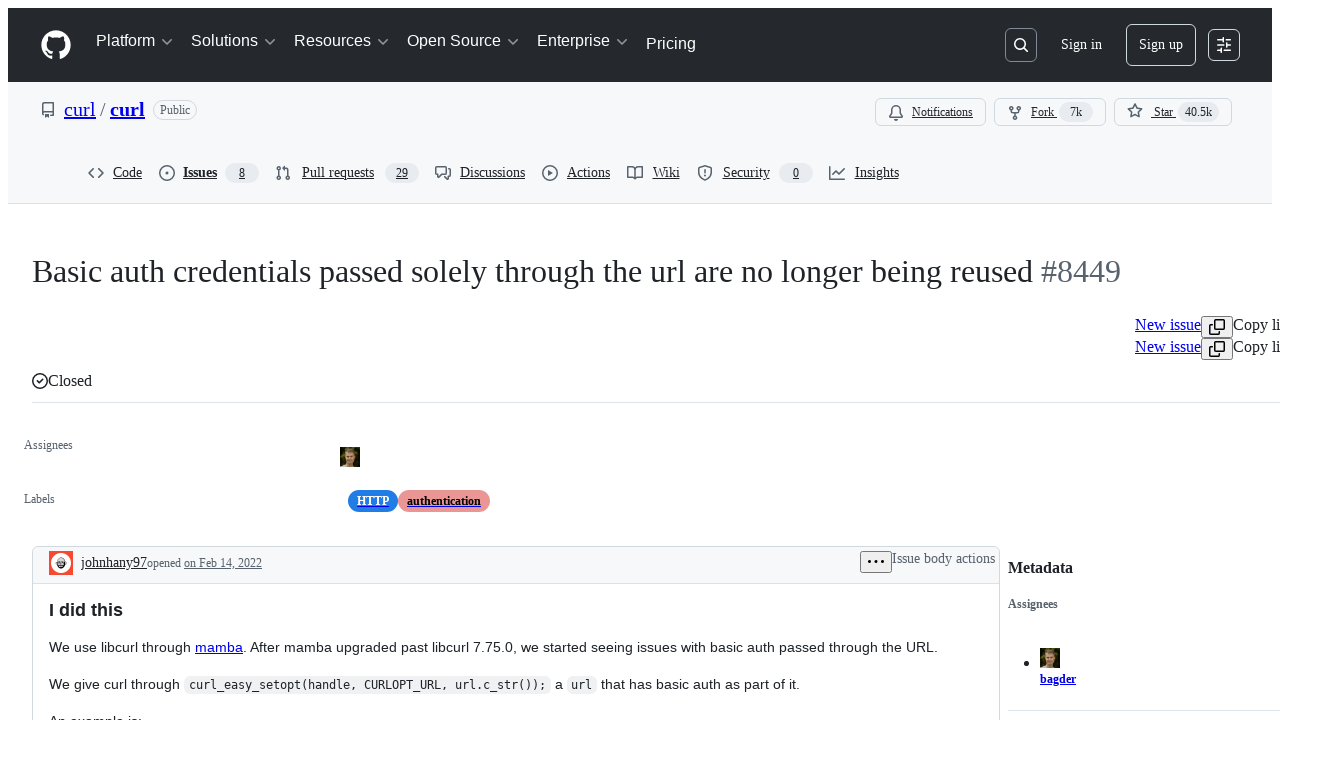

--- FILE ---
content_type: text/plain; charset=utf-8
request_url: https://github.com/_graphql?body=%7B%22persistedQueryName%22%3A%22IssueViewerSecondaryViewQuery%22%2C%22query%22%3A%2286847801024939b9ae06cb1ca8a0c3dc%22%2C%22variables%22%3A%7B%22markAsRead%22%3Atrue%2C%22number%22%3A8449%2C%22owner%22%3A%22curl%22%2C%22repo%22%3A%22curl%22%7D%7D
body_size: 1374
content:
{"data":{"repository":{"issue":{"id":"I_kwDOAAiu0c5DxpS4","isTransferInProgress":false,"parent":null,"viewerCanReopen":false,"viewerCanClose":false,"authorAssociation":"NONE","viewerThreadSubscriptionFormAction":"NONE","reactionGroups":[{"content":"THUMBS_UP","viewerHasReacted":false},{"content":"THUMBS_DOWN","viewerHasReacted":false},{"content":"LAUGH","viewerHasReacted":false},{"content":"HOORAY","viewerHasReacted":false},{"content":"CONFUSED","viewerHasReacted":false},{"content":"HEART","viewerHasReacted":false},{"content":"ROCKET","viewerHasReacted":false},{"content":"EYES","viewerHasReacted":false}],"discussion":null,"repository":{"slashCommandsEnabled":false,"codeOfConductFileUrl":"https://github.com/curl/curl/blob/master/docs/CODE_OF_CONDUCT.md","securityPolicyUrl":"https://github.com/curl/curl/security/policy","contributingFileUrl":"https://github.com/curl/curl/blob/master/.github/CONTRIBUTING.md","supportFileUrl":null,"id":"MDEwOlJlcG9zaXRvcnk1NjkwNDE=","databaseId":569041,"name":"curl","owner":{"__typename":"Organization","login":"curl","id":"MDEyOk9yZ2FuaXphdGlvbjE2OTI4MDg1","enterprise":null},"nameWithOwner":"curl/curl","isArchived":false,"viewerCanPinIssues":false,"viewerCopilotCodingAgentEligibility":null,"isPrivate":false,"visibility":"PUBLIC","viewerCanPush":false},"title":"Basic auth credentials passed solely through the url are no longer being reused","number":8449,"databaseId":1137087672,"linkedBranches":{"nodes":[]},"closedByPullRequestsReferences":{"nodes":[{"id":"PR_kwDOAAiu0c4yzKR4","url":"https://github.com/curl/curl/pull/8451","number":8451,"title":"urldata: remove conn->bits.user_passwd","state":"CLOSED","isDraft":false,"isInMergeQueue":false,"createdAt":"2022-02-14T16:37:04Z","repository":{"id":"MDEwOlJlcG9zaXRvcnk1NjkwNDE=","name":"curl","nameWithOwner":"curl/curl","owner":{"id":"MDEyOk9yZ2FuaXphdGlvbjE2OTI4MDg1","login":"curl","__typename":"Organization"}},"__typename":"PullRequest"}]},"linkedPullRequests":{"nodes":[]},"viewerCanLinkBranches":false,"topBlockedBy":{"nodes":[],"pageInfo":{"hasNextPage":false}},"topBlocking":{"nodes":[],"pageInfo":{"hasNextPage":false}},"issueDependenciesSummary":{"blockedBy":0,"blocking":0},"viewerCanUpdateMetadata":false,"threadSubscriptionChannel":null,"viewerCustomSubscriptionEvents":[],"participants":{"nodes":[{"__typename":"User","id":"MDQ6VXNlcjE3NzAxMQ==","login":"bagder","name":"Daniel Stenberg","profileResourcePath":"/bagder","avatarUrl":"https://avatars.githubusercontent.com/u/177011?s=64&u=3993f58d9d45601d48a85a755c1c89548bf44c16&v=4"},{"__typename":"User","id":"MDQ6VXNlcjIzOTQ3NjE=","login":"johnhany97","name":"John H. Ayad","profileResourcePath":"/johnhany97","avatarUrl":"https://avatars.githubusercontent.com/u/2394761?s=64&u=a7e601a190d6d690be1b36161930bac2c20582da&v=4"}],"totalCount":2},"viewerCanConvertToDiscussion":false,"viewerCanDelete":false,"viewerCanTransfer":false,"viewerCanType":false,"viewerCanLock":false,"suggestedActors":{"nodes":[{"__typename":"User","__isActor":"User","id":"MDQ6VXNlcjE3NzAxMQ==","login":"bagder","name":"Daniel Stenberg","profileResourcePath":"/bagder","avatarUrl":"https://avatars.githubusercontent.com/u/177011?s=64&u=3993f58d9d45601d48a85a755c1c89548bf44c16&v=4","__isNode":"User"},{"__typename":"User","__isActor":"User","id":"MDQ6VXNlcjIzOTQ3NjE=","login":"johnhany97","name":"John H. Ayad","profileResourcePath":"/johnhany97","avatarUrl":"https://avatars.githubusercontent.com/u/2394761?s=64&u=a7e601a190d6d690be1b36161930bac2c20582da&v=4","__isNode":"User"}]},"taskListSummary":{"itemCount":0,"completeCount":0},"tasklistBlocksCompletion":null,"trackedInIssues":{"nodes":[],"totalCount":0},"__isComment":"Issue","viewerCanReadUserContentEdits":true,"lastEditedAt":null,"lastUserContentEdit":null,"showSpammyBadge":false,"viewerCanReport":false,"viewerCanReportToMaintainer":false,"viewerCanBlockFromOrg":false,"viewerCanUnblockFromOrg":false,"subIssues":{"nodes":[]},"subIssuesConnection":{"totalCount":0},"projectItemsNext":{"edges":[],"pageInfo":{"endCursor":null,"hasNextPage":false}},"milestone":null,"state":"CLOSED","blockedBy":{"nodes":[]}},"id":"MDEwOlJlcG9zaXRvcnk1NjkwNDE="}}}

--- FILE ---
content_type: application/javascript
request_url: https://github.githubassets.com/assets/45982-9e8f2935bf50.js
body_size: 6062
content:
"use strict";(globalThis.webpackChunk_github_ui_github_ui=globalThis.webpackChunk_github_ui_github_ui||[]).push([[45982],{13523:(e,t,a)=>{a.d(t,{$r:()=>r,M1:()=>l,li:()=>s,pS:()=>c,wE:()=>o});var n=a(56038);let s="X-Fetch-Nonce",i=new Set;function r(e){i.add(e)}function l(){return i.values().next().value||""}function o(e){let t={};return void 0!==e&&(t["X-Fetch-Nonce-To-Validate"]=e),void 0===e?t[s]=l():i.has(e)?t[s]=e:t[s]=Array.from(i).join(","),t}function c(){let e=n.XC?.head?.querySelector('meta[name="fetch-nonce"]')?.content||"";e&&r(e)}},24117:(e,t,a)=>{var n=a(7123),s=a(74848),i=a(96540),r=a(94236),l=a(29e3),o=a(57387),c=a(38621),d=a(96379);let u=async e=>{try{let t=await (0,d.DI)("/notifications/subscribe",{method:"POST",body:e});if(t.ok)return{ok:!0,errorMsg:""};{let e=await t.json(),a=e.error?e.error:"Failed to update";return{ok:!1,errorMsg:a}}}catch(e){return{ok:!1,errorMsg:e instanceof Error?e.message:"Failed to update"}}};var h=a(5524);let p="none",m="watching",b="ignoring",f="custom",y={[p]:"Participating and @mentions",[m]:"All Activity",[b]:"Ignore",[f]:"Custom"},g={...y,[p]:"Participating"},x={[p]:"Watch",[m]:"Unwatch",[b]:"Stop ignoring",[f]:"Unwatch"},w=[{name:y[p],description:"Only receive notifications from this repository when participating or @mentioned.",subscriptionType:p},{name:y[m],description:"Notified of all notifications on this repository.",subscriptionType:m},{name:y[b],description:"Never be notified.",subscriptionType:b},{name:y[f],description:"Select events you want to be notified of in addition to participating and @mentions.",trailingIcon:(0,i.createElement)(c.ArrowRightIcon),subscriptionType:f}],v=e=>e in x?x[e]:"";function j(e){return(0,s.jsx)(h.l,{selectionVariant:"single",children:w.map((t,a)=>(0,s.jsxs)(i.Fragment,{children:[(0,s.jsxs)(h.l.Item,{selected:t.subscriptionType===e.selected,onSelect:()=>e.onSelect(t.subscriptionType),children:[(0,s.jsx)("span",{className:"SubscriptionList-module__subscriptionTypeName--feJ4k",children:t.name}),(0,s.jsx)(h.l.Description,{variant:"block",children:t.description}),t.trailingIcon?(0,s.jsx)(h.l.TrailingVisual,{children:t.trailingIcon}):null]}),a!==w.length-1?(0,s.jsx)(h.l.Divider,{}):""]},a))})}try{j.displayName||(j.displayName="SubscriptionList")}catch{}var S=a(86877),C=a(46720),_=a(5839),N=a(21373);function T(e){let[t,a]=(0,i.useState)(!1),[n,r]=(0,i.useState)(""),l=e.items.filter(e=>e?.text?.toLowerCase().startsWith(n.toLowerCase()));return(0,s.jsx)(_.X,{title:"Select labels",renderAnchor:({children:t,...a})=>0===e.items.length?(0,s.jsx)(N.Q,{...a,trailingAction:c.TriangleDownIcon,"aria-haspopup":"dialog",children:"No labels available"}):(0,s.jsxs)(N.Q,{...a,trailingAction:c.TriangleDownIcon,"aria-haspopup":"dialog",children:[(0,s.jsx)("span",{className:"color-fg-muted",children:"Labels: "}),(0,s.jsx)("span",{id:"select-labels",children:e.labelsText})]}),placeholder:"Filter labels",open:t,onCancel:e.resetLabels,onOpenChange:(t,n)=>{a(t),"click-outside"===n&&e.applyLabels()},items:l,selected:e.selectedLabels,onSelectedChange:e.onChangeLabels,onFilterChange:r,showItemDividers:!0,overlayProps:{width:"small",height:"medium",maxHeight:"medium"}})}try{T.displayName||(T.displayName="FilterLabels")}catch{}var k=a(69726);function L(e){let[t,a]=(0,i.useState)(!1),n=(0,i.useCallback)(()=>(e.nextFocusRef?.current?.focus(),!0),[e.nextFocusRef]),r=(0,i.useCallback)(()=>{a(!0)},[]),l=(0,i.useCallback)(()=>{e.onApply(),setTimeout(()=>{e?.checkStatus&&e.checkStatus(r)},600)},[e,r]);return(0,s.jsxs)("div",{className:"FooterActions-module__footerContainer--sNVyn",children:[e.showError?(0,s.jsx)("span",{className:"FooterActions-module__errorMessageText--LtM5d",children:"Error. Please try again."}):null,(0,s.jsxs)("div",{className:"FooterActions-module__buttonsContainer--XOX1_",style:e.overrideButtonStyles??{padding:"var(--base-size-16)"},children:[!e.showError&&t?(0,s.jsx)(k.A,{size:"small",className:"FooterActions-module__FooterActionsSpinner--WjF07"}):null,(0,s.jsx)(N.Q,{size:"small",onClick:()=>e.onCancel(),onBlur:t=>{e.disabled&&n(t)},children:"Cancel"}),(0,s.jsx)(N.Q,{disabled:e.disabled,variant:"primary",size:"small",onClick:()=>l(),onBlur:n,className:"FooterActions-module__applyButton--Q5SC4",children:"Apply"})]})]})}try{L.displayName||(L.displayName="FooterActions")}catch{}let A=e=>{let t=R(e,2);if(e.length>=2){if(2===e.length)return I(e);let a=R(e,3);if(a.length>30)return`${t.slice(0,30)}... +${e.length-2} more`;{let t=e.length>3?` +${e.length-3} more`:"";return`${a}${t}`}}if(1!==e.length)return"All";{let t=e[0]?.text||"";return t.length>30?`${t.slice(0,30)}...`:t}},I=e=>{let t=e[0]?.text||"",a=R(e,2);return a.length>30?t.length>25?`${t.slice(0,25)}... +1 more`:`${a.slice(0,30)}...`:a},R=(e,t)=>e.slice(0,t).map(e=>e.text).join(", "),F=e=>{switch(e){case"PullRequest":return"Pull requests";case"SecurityAlert":return"Security alerts";default:return`${e}s`}};function P(e){let[t,a]=(0,i.useState)(e.appliedThreads),[n,r]=(0,i.useState)(e.appliedLabels),[l,o]=(0,i.useState)(e.appliedLabels),[c,d]=(0,i.useState)(()=>A(e.appliedLabels));(0,i.useEffect)(()=>{e.appliedLabels.length>0&&!t.includes("Issue")&&a([...t,"Issue"])},[]);let u=(0,i.useCallback)(e=>{t&&t.includes(e)?a(t.filter(t=>t!==e)):a([...t,e])},[t]),h=(0,i.useCallback)(e=>{o(e),d(A(e))},[]),p=(0,i.useCallback)(()=>{r(l)},[l]),m=(0,i.useCallback)(()=>{o(n),d(A(n))},[n]);return(0,s.jsxs)(s.Fragment,{children:[(0,s.jsx)("div",{className:"ThreadList-module__threadContent--x7fVL",children:e.subscribableThreadTypes.map((a,n)=>(0,s.jsxs)("div",{className:"ThreadList-module__threadRow--LKENb",style:n===e.subscribableThreadTypes.length-1?{}:{borderBottom:"1px solid var(--borderColor-default, var(--color-border-default))"},children:[(0,s.jsxs)(S.A,{children:[(0,s.jsx)(C.A,{checked:t.includes(a.name),onChange:()=>u(a.name)}),(0,s.jsx)(S.A.Label,{children:F(a.name)})]}),a.enabled?null:(0,s.jsxs)("p",{className:"ThreadList-module__threadDisabledMessage--kfUK2",children:[F(a.name)," are not enabled for this repository"]}),(0,s.jsx)("div",{"aria-live":"polite",children:"Issue"===a.name&&e.showLabelSubscriptions&&t.includes("Issue")?(0,s.jsx)("div",{className:"ThreadList-module__filterContainer--R6lFt",children:(0,s.jsx)(T,{items:e.repoLabels,labelsText:c,onChangeLabels:h,selectedLabels:l,applyLabels:p,resetLabels:m})}):null})]},n))}),(0,s.jsx)(L,{onCancel:e.cancelMenuCallback,onApply:()=>e.saveThreads(t,l),showError:e.showError,disabled:0===t.length||e.isSavingThreads})]})}try{P.displayName||(P.displayName="ThreadList")}catch{}function M({repositoryId:e,repositoryName:t,watchersCount:a,subscriptionType:n,subscribableThreadTypes:d,repositoryLabels:h,showLabelSubscriptions:y}){let x=(0,i.useMemo)(()=>h.map(e=>({id:e.id,text:e.name,selected:e.subscribed})),[h]),w=x.filter(e=>e.selected),S=(0,i.useMemo)(()=>d.map(e=>e.subscribed||"Issue"===e.name&&y&&w.length>0?e.name:null).filter(e=>null!==e),[d,y,w]),[C,_]=(0,i.useState)(!1),[N,T]=(0,i.useState)(!1),[k,L]=(0,i.useState)(!1),[A,I]=(0,i.useState)(""),R=(0,i.useCallback)(()=>L(!1),[]),[F,M]=(0,i.useState)(S.length>0?f:n),[E,$]=(0,i.useState)(F),[D,O]=(0,i.useState)(S),[B,U]=(0,i.useState)(w),[X,H]=(0,i.useState)(!1),q=(0,i.useRef)(null),V=(0,i.useCallback)(()=>{T(!1),M(E)},[E]),W=(0,i.useCallback)(async(t,a)=>{H(!0),O(t),U(a),$(f);let n=new FormData;n.set("do","custom"),n.set("repository_id",e),t.map(e=>{n.append("thread_types[]",e)}),a.map(e=>{e.id&&n.append("labels[]",e.id.toString())}),(await u(n)).ok?(T(!1),H(!1)):_(!0)},[e]),G=(0,i.useCallback)(async t=>{let a=new FormData;return t===b?a.set("do","ignore"):t===m?a.set("do","subscribed"):(t===p||t===f&&0===D.length)&&a.set("do","included"),a.append("thread_types[]",""),a.set("repository_id",e),await u(a)},[e,D]),Q=(0,i.useCallback)(async e=>{if(e===f)T(!0),M(f);else{let t=await G(e);t.ok?(M(e),$(e),O([])):z(t.errorMsg)}},[M]),z=e=>{switch(e){case"limit_exceeded":L(!0),I("limit_exceeded");break;case"forbidden":L(!0),I("forbidden")}},Y=(0,i.useCallback)(e=>{O(e)},[O]),J=(0,i.useMemo)(()=>{let e,a;return e=v(F),a=g[F],F===b?`${e} in ${t}`:`${e}: ${a} in ${t}`},[F,t]);return(0,s.jsxs)(s.Fragment,{children:[(0,s.jsx)("div",{className:"d-md-none",children:(0,s.jsxs)(r.W,{children:[(0,s.jsx)(r.W.Button,{"data-testid":"notifications-subscriptions-menu-button-desktop",leadingVisual:F===b?c.BellSlashIcon:c.EyeIcon,trailingAction:null,className:"NotificationsSubscriptionsMenu-module__watchButton--ccU5u","aria-label":J,children:(0,s.jsx)(s.Fragment,{})}),(0,s.jsx)(r.W.Overlay,{width:"medium",children:(0,s.jsx)(j,{selected:F,onSelect:Q})})]})}),(0,s.jsx)("div",{className:"d-none d-md-block",children:(0,s.jsxs)(r.W,{children:[(0,s.jsxs)(r.W.Button,{"data-testid":"notifications-subscriptions-menu-button-mobile",size:"small",leadingVisual:F===b?c.BellSlashIcon:c.EyeIcon,className:"NotificationsSubscriptionsMenu-module__ActionMenuButton--UgYy6","aria-label":J,children:[v(F),(0,s.jsx)("span",{className:"ml-2 Counter rounded-3 NotificationsSubscriptionsMenu-module__watchCounter--vgIup",children:a})]}),(0,s.jsx)(r.W.Overlay,{width:"medium",children:(0,s.jsx)(j,{selected:F,onSelect:Q})})]})}),(0,s.jsx)(l.A,{className:"NotificationsSubscriptionsMenu-module__subscriptionDialog--H1n3k",returnFocusRef:q,isOpen:N,onDismiss:()=>V(),"aria-labelledby":"header",children:(0,s.jsxs)("div",{"data-testid":"inner",children:[(0,s.jsxs)(l.A.Header,{id:"header",children:["Subscribe to events for ",t]}),(0,s.jsx)(P,{subscribableThreadTypes:d,showLabelSubscriptions:y,cancelMenuCallback:V,appliedThreads:D,repoLabels:x,subscribedThreads:S,applyThreads:Y,appliedLabels:B,saveThreads:W,showError:C,isSavingThreads:X})]})}),k&&(0,s.jsx)(o.l,{title:"You are unable to watch this repository",onClose:R,children:(0,s.jsxs)(o.l.Body,{children:["forbidden"===A&&"This action is not available for this repository.","limit_exceeded"===A&&(0,s.jsxs)(s.Fragment,{children:["You have reached the limit of 10,000 watched repositories. Update your"," ",(0,s.jsx)("a",{href:"/watching",children:"watch settings"})," to continue."]})]})})]})}try{M.displayName||(M.displayName="NotificationsSubscriptionsMenu")}catch{}(0,n.k)("notifications-subscriptions-menu",{Component:M})},28600:(e,t,a)=>{let n;a.d(t,{A:()=>u});var s=a(69599),i=a(82075),r=a(82518);let{getItem:l,setItem:o,removeItem:c}=(0,i.A)("localStorage"),d="REACT_PROFILING_DISABLED_UNTIL",u={enable:()=>{c(d),n=void 0},disable:()=>{o(d,String(Date.now()+864e5)),n=!1},isEnabled:()=>"undefined"!=typeof window&&(void 0!==n?n:(0,s.G7)("react_quality_profiling")?n=(0,r.Xl)()?function(){let e=l(d);if(!e)return!0;let t=Number(e);return!!(Number.isNaN(t)||Date.now()>=t)&&(c(d),!0)}():.02>Math.random():(n=!1,!1)),resetCache:()=>{n=void 0}}},37285:(e,t,a)=>{a.d(t,{Av:()=>l,BM:()=>n,HX:()=>u,M_:()=>h,RD:()=>d,rb:()=>s});let n="GraphQLTraces",s="GraphQLTracingRefresh",i=r()?decodeURIComponent(new URLSearchParams(window.location.search).get("disable_clusters")||"").split(",").filter(e=>""!==e):[];function r(){return"undefined"!=typeof window}function l(e){if(!r()||!o()||!e)return;let t=window;t&&!t[n]&&(t[n]=[]),t&&e.__trace&&(t[n].push(e.__trace),"function"==typeof t[s]&&t[s]())}function o(){if(!r())return!1;let e=window;return"true"===new URLSearchParams(window.location.search).get("_tracing")||e&&void 0!==e[n]}function c(){return i.length>0}function d(e){if(!r()||!o()&&!c())return e;let t=new URL(e,window.location.origin);return o()&&t.searchParams.set("_tracing","true"),c()&&t.searchParams.set("disable_clusters",i.join(",")),t.pathname+t.search}function u(e){return i.indexOf(e)>-1}function h(e){if(!r())return;let t=i.indexOf(e);t>-1?i.splice(t,1):i.push(e);let a=new URLSearchParams(window.location.search);a.set("disable_clusters",i.join(",")),window.location.search=a.toString()}},40064:(e,t,a)=>{a.d(t,{V:()=>h});var n=a(74848),s=a(96540),i=a(43258),r=a(38621),l=a(52870),o=a(56149);let c={info:"",success:"Toast--success",error:"Toast--error"},d={info:(0,n.jsx)(r.InfoIcon,{}),success:(0,n.jsx)(r.CheckIcon,{}),error:(0,n.jsx)(r.StopIcon,{})},u=({message:e,timeToLive:t,icon:a,type:i="info",role:r="log"})=>{let[u,h]=s.useState(!0),{safeSetTimeout:p}=(0,l.A)();return(0,s.useEffect)(()=>{t&&p(()=>h(!1),t-300)},[p,t]),(0,n.jsx)(o.ZL,{children:(0,n.jsx)("div",{className:"p-1 position-fixed bottom-0 left-0 mb-3 ml-3",children:(0,n.jsxs)("div",{className:`Toast ${c[i]} ${u?"Toast--animateIn":"Toast--animateOut"}`,id:"ui-app-toast","data-testid":`ui-app-toast-${i}`,role:r,children:[(0,n.jsx)("span",{className:"Toast-icon",children:a||d[i]}),(0,n.jsx)("span",{className:"Toast-content",children:e})]})})})};try{u.displayName||(u.displayName="Toast")}catch{}function h(){let{toasts:e,persistedToast:t}=(0,s.use)(i.T8);return(0,n.jsxs)(n.Fragment,{children:[e.map((e,t)=>(0,n.jsx)(u,{message:e.message,icon:e.icon,timeToLive:i.Qn,type:e.type,role:e.role},t)),t&&(0,n.jsx)(u,{message:t.message,icon:t.icon,type:t.type,role:t.role})]})}try{h.displayName||(h.displayName="Toasts")}catch{}},42255:(e,t,a)=>{a.d(t,{A:()=>i});var n=a(70263),s=a(96540);let i=function(e){let t=(0,n.A)(),[a,i]=(0,s.useState)(e);return[a,(0,s.useCallback)(e=>{t()&&i(e)},[t])]}},43258:(e,t,a)=>{a.d(t,{Qn:()=>o,T8:()=>d,Y6:()=>h,k6:()=>u});var n=a(74848),s=a(52870),i=a(96540),r=a(73189),l=a(42255);let o=5e3,c=(0,i.createContext)({addToast:r.l,addPersistedToast:r.l,clearPersistedToast:r.l}),d=(0,i.createContext)({toasts:[],persistedToast:null});function u({children:e}){let[t,a]=(0,l.A)([]),[r,u]=(0,i.useState)(null),{safeSetTimeout:h}=(0,s.A)(),p=(0,i.useCallback)(function(e){a([...t,e]),h(()=>a(t.slice(1)),o)},[t,h,a]),m=(0,i.useCallback)(function(e){u(e)},[u]),b=(0,i.useCallback)(function(){u(null)},[u]),f=(0,i.useMemo)(()=>({addToast:p,addPersistedToast:m,clearPersistedToast:b}),[m,p,b]),y=(0,i.useMemo)(()=>({toasts:t,persistedToast:r}),[t,r]);return(0,n.jsx)(c,{value:f,children:(0,n.jsx)(d,{value:y,children:e})})}function h(){return(0,i.use)(c)}try{c.displayName||(c.displayName="ToastContext")}catch{}try{d.displayName||(d.displayName="InternalToastsContext")}catch{}try{u.displayName||(u.displayName="ToastContextProvider")}catch{}},49936:(e,t,a)=>{a.d(t,{I:()=>n});let n=(0,a(96540).createContext)(null)},51407:(e,t,a)=>{a.d(t,{Y:()=>n});function n(){let e={};return e.promise=new Promise((t,a)=>{e.resolve=t,e.reject=a}),e}},51987:(e,t,a)=>{a.d(t,{jC:()=>l,kt:()=>i,tV:()=>r});var n=a(87057),s=a(13523);function i(e){let t={"X-Requested-With":"XMLHttpRequest",...(0,s.wE)(e)};return{...t,[n.S]:(0,n.O)()}}function r(e,t){for(let[a,n]of Object.entries(i(t)))e.set(a,n)}function l(e){return{"X-GitHub-App-Type":e}}},57224:(e,t,a)=>{a.d(t,{y:()=>r});var n=a(74848),s=a(16522),i=a(49936);function r(e){let t,a,r=(0,s.c)(7),{children:l,appName:o,category:c,metadata:d}=e;r[0]!==o||r[1]!==c||r[2]!==d?(t={appName:o,category:c,metadata:d},r[0]=o,r[1]=c,r[2]=d,r[3]=t):t=r[3];let u=t;return r[4]!==l||r[5]!==u?(a=(0,n.jsx)(i.I,{value:u,children:l}),r[4]=l,r[5]=u,r[6]=a):a=r[6],a}try{r.displayName||(r.displayName="AnalyticsProvider")}catch{}},70263:(e,t,a)=>{a.d(t,{A:()=>i});var n=a(16522),s=a(96540);function i(){let e,t,a,i=(0,n.c)(3),r=(0,s.useRef)(!1);i[0]===Symbol.for("react.memo_cache_sentinel")?(e=()=>r.current,i[0]=e):e=i[0];let l=e;return i[1]===Symbol.for("react.memo_cache_sentinel")?(t=()=>(r.current=!0,()=>{r.current=!1}),a=[],i[1]=t,i[2]=a):(t=i[1],a=i[2]),(0,s.useLayoutEffect)(t,a),l}},73189:(e,t,a)=>{a.d(t,{l:()=>n});let n=()=>void 0},76629:(e,t,a)=>{a.d(t,{BP:()=>d,D3:()=>c,O8:()=>l});var n=a(74848),s=a(16522),i=a(96540),r=a(6923);let l={ServerRender:"ServerRender",ClientHydrate:"ClientHydrate",ClientRender:"ClientRender"},o=(0,i.createContext)(l.ClientRender);function c(e){let t,a,c,d,u=(0,s.c)(8),{wasServerRendered:h,children:p}=e;u[0]!==h?(t=()=>r.X3?l.ServerRender:h?l.ClientHydrate:l.ClientRender,u[0]=h,u[1]=t):t=u[1];let[m,b]=(0,i.useState)(t);return u[2]!==m?(a=()=>{m!==l.ClientRender&&b(l.ClientRender)},c=[m],u[2]=m,u[3]=a,u[4]=c):(a=u[3],c=u[4]),(0,i.useLayoutEffect)(a,c),u[5]!==p||u[6]!==m?(d=(0,n.jsx)(o,{value:m,children:p}),u[5]=p,u[6]=m,u[7]=d):d=u[7],d}function d(){return(0,i.use)(o)}try{o.displayName||(o.displayName="RenderPhaseContext")}catch{}try{c.displayName||(c.displayName="RenderPhaseProvider")}catch{}},87057:(e,t,a)=>{a.d(t,{O:()=>r,S:()=>i});var n=a(56038);let s=n.cg?.document?.head?.querySelector('meta[name="release"]')?.content||"",i="X-GitHub-Client-Version";function r(){return s}},88057:(e,t,a)=>{a.d(t,{Ex:()=>r,kt:()=>o,xA:()=>l});var n=a(56038);let s=Array(10).fill(null),i=0;function r(e){s[i]=e,i=(i+1)%10}function l(){let e=[];for(let t=0;t<10;t++){let a=s[(i-1-t+10)%10];a&&e.push(a)}return e}function o(){let e=n.XC;if(!e)return;let t=e.querySelector('meta[name="request-id"]'),a=t?.getAttribute("content");a&&r(a)}},96379:(e,t,a)=>{a.d(t,{DI:()=>r,QJ:()=>o,Sr:()=>c,lS:()=>l});var n=a(51987),s=a(88057),i=a(37285);async function r(e,t={}){let a,l,o,c;var d,u=e;if(new URL(u,window.location.origin).origin!==window.location.origin)throw Error("Can not make cross-origin requests from verifiedFetch");let{tracingEnabled:h,fetchPath:p}=(a=new URL(d=e,window.location.href),(o=(l=new URL(window.location.href,window.location.origin)).searchParams.get("_features"))&&!a.searchParams.has("_features")&&a.searchParams.set("_features",o),(c=l.searchParams.get("_tracing"))&&!a.searchParams.has("_tracing")&&a.searchParams.set("_tracing",c),{tracingEnabled:!!c,fetchPath:d.startsWith(window.location.origin)?a.href:`${a.pathname}${a.search}`}),m={...t.headers,"GitHub-Verified-Fetch":"true",...(0,n.kt)()},b=await fetch(p,{...t,headers:m}),f=b?.headers?.get("X-Github-Request-Id");if(f&&(0,s.Ex)(f),h&&b){let e=b.clone();try{let t=await e.text(),a=t&&JSON.parse(t);(0,i.Av)(a)}catch{}}return b}function l(e,t){let a={...t?.headers??{},Accept:"application/json","Content-Type":"application/json"},n=t?.body?JSON.stringify(t.body):void 0;return r(e,{...t,body:n,headers:a})}function o(e,t={}){let a={...t.headers,"GitHub-Is-React":"true"};return r(e,{...t,headers:a})}function c(e,t){let a={...t?.headers??{},"GitHub-Is-React":"true"};return l(e,{...t,headers:a})}}}]);
//# sourceMappingURL=45982-21ed0f1aeaee.js.map

--- FILE ---
content_type: application/javascript
request_url: https://github.githubassets.com/assets/24072-9f93aab7dad2.js
body_size: 140927
content:
"use strict";(globalThis.webpackChunk_github_ui_github_ui=globalThis.webpackChunk_github_ui_github_ui||[]).push([[24072],{305:(e,l,n)=>{n.d(l,{Dy:()=>s,O1:()=>t,QL:()=>u,eX:()=>r,n1:()=>a,tD:()=>i});let a=["h1","h2","h3","h4","h5","h6"],s=["nested-list-view","nested-list-view-metadata","nested-listitem"],i="h2",t={"nested-list-view":i,"nested-list-view-metadata":"h3","nested-listitem":"h3"},r=!1,u="List view"},921:(e,l,n)=>{n.d(l,{Q:()=>t});var a=n(74848),s=n(29731),i=n(34164);function t({children:e,className:l}){return(0,a.jsx)("div",{className:(0,i.$)("LeadingContent-module__container--NJeKw",l),...(0,s.G)("nested-list-view-item-leading-content"),children:e})}try{t.displayName||(t.displayName="NestedListItemLeadingContent")}catch{}},1075:(e,l,n)=>{n.d(l,{A:()=>a});let a={responsiveContainer:"NestedListView-module__responsiveContainer--Z7mCj",container:"NestedListView-module__container--AjxDm",collapsible:"NestedListView-module__collapsible--fUdI9"}},2593:(e,l,n)=>{n.d(l,{p:()=>r});var a=n(74848),s=n(12137),i=n(13712),t=n(91985);let r=({rowCount:e=t.t.rowLoadingSkeletonCount,delayedShow:l})=>(0,a.jsx)("div",{className:l?"issue-timeline-loading-module__delaySkeletonLoad--OE2Lq":"","data-testid":i.Y.issueTimelineLoading,children:[...Array(e)].map((e,l)=>(0,a.jsx)("div",{children:(0,a.jsx)(s.i,{})},l))});try{r.displayName||(r.displayName="IssueTimelineLoading")}catch{}},2694:(e,l,n)=>{n.d(l,{B:()=>t});var a=n(73189),s=n(6923),i=n(96540);function t(e,l){if(!s.KJ)return[a.l,a.l,a.l];let n=(0,i.useMemo)(()=>new IntersectionObserver(e,l),[e,l]);return(0,i.useEffect)(()=>()=>n.disconnect(),[n]),[(0,i.useCallback)(e=>n.observe(e),[n]),(0,i.useCallback)(e=>n.unobserve(e),[n]),(0,i.useCallback)(()=>n.disconnect(),[n])]}},5728:(e,l,n)=>{n.d(l,{m:()=>c});let a=(d={alias:null,args:null,kind:"ScalarField",name:"id",storageKey:null},{fragment:{argumentDefinitions:s=[{defaultValue:null,kind:"LocalArgument",name:"input"}],kind:"Fragment",metadata:null,name:"addReactionMutation",selections:[{alias:null,args:i=[{kind:"Variable",name:"input",variableName:"input"}],concreteType:"AddReactionPayload",kind:"LinkedField",name:"addReaction",plural:!1,selections:[{alias:null,args:null,concreteType:null,kind:"LinkedField",name:"subject",plural:!1,selections:[{args:null,kind:"FragmentSpread",name:"ReactionViewerRelayGroups"}],storageKey:null}],storageKey:null}],type:"Mutation",abstractKey:null},kind:"Request",operation:{argumentDefinitions:s,kind:"Operation",name:"addReactionMutation",selections:[{alias:null,args:i,concreteType:"AddReactionPayload",kind:"LinkedField",name:"addReaction",plural:!1,selections:[{alias:null,args:null,concreteType:null,kind:"LinkedField",name:"subject",plural:!1,selections:[t={alias:null,args:null,kind:"ScalarField",name:"__typename",storageKey:null},{kind:"TypeDiscriminator",abstractKey:"__isReactable"},{alias:null,args:null,concreteType:"ReactionGroup",kind:"LinkedField",name:"reactionGroups",plural:!0,selections:[{alias:null,args:null,kind:"ScalarField",name:"content",storageKey:null},{alias:null,args:null,kind:"ScalarField",name:"viewerHasReacted",storageKey:null},{alias:null,args:[{kind:"Literal",name:"first",value:5}],concreteType:"ReactorConnection",kind:"LinkedField",name:"reactors",plural:!1,selections:[{alias:null,args:null,kind:"ScalarField",name:"totalCount",storageKey:null},{alias:null,args:null,concreteType:null,kind:"LinkedField",name:"nodes",plural:!0,selections:[t,{kind:"InlineFragment",selections:u=[r={alias:null,args:null,kind:"ScalarField",name:"login",storageKey:null}],type:"User",abstractKey:null},{kind:"InlineFragment",selections:[r,{alias:null,args:null,kind:"ScalarField",name:"isCopilot",storageKey:null},{alias:null,args:null,kind:"ScalarField",name:"isAgent",storageKey:null},{alias:null,args:null,kind:"ScalarField",name:"displayName",storageKey:null}],type:"Bot",abstractKey:null},{kind:"InlineFragment",selections:u,type:"Organization",abstractKey:null},{kind:"InlineFragment",selections:u,type:"Mannequin",abstractKey:null},{kind:"InlineFragment",selections:[d],type:"Node",abstractKey:"__isNode"}],storageKey:null}],storageKey:"reactors(first:5)"}],storageKey:null},d],storageKey:null}],storageKey:null}]},params:{id:"686efd568fb637fee7e532b3356444b1",metadata:{},name:"addReactionMutation",operationKind:"mutation",text:null}});a.hash="504ef43df20e9ee96a023f421682e18d";var s,i,t,r,u,d,o=n(18312);function c({environment:e,input:{subject:l,content:n},onError:s,onCompleted:i}){return(0,o.commitMutation)(e,{mutation:a,variables:{input:{subjectId:l,content:n}},optimisticUpdater:e=>{let a=e.get(l);if(!a)return;let s=a.getLinkedRecords("reactionGroups");if(!s)return;let i=s.findIndex(e=>e.getValue("content")===n),t=s[i];if(t){t.setValue(!0,"viewerHasReacted");let n=`client:${l}:reactionGroups:${i}:reactors(first:5)`,a=e.get(n);if(a){let e=a.getValue("totalCount");a.setValue(e?e+1:1,"totalCount")}}},onError:e=>s&&s(e),onCompleted:e=>i&&i(e)})}},7151:(e,l,n)=>{n.d(l,{G:()=>r,a:()=>t});var a=n(11937),s=n(96540);let i=(0,s.createContext)(!1),t=i;function r(e){let l=(0,s.use)(i);(0,s.useEffect)(()=>{let n=e.current;if(n&&l){let e=[],l=n.getAttribute("aria-hidden");for(let l of(n.setAttribute("aria-hidden","true"),(0,a.K1)(n)))e.push([l,l.tabIndex]),l.tabIndex=-1;return()=>{for(let[a,s]of(l?n.setAttribute("aria-hidden",l):n.removeAttribute("aria-hidden"),e))a.tabIndex=s}}},[e,l])}},8521:(e,l,n)=>{n.d(l,{$9:()=>a,ET:()=>s,Fz:()=>r,H7:()=>i,Q_:()=>t,tb:()=>u});let a=e=>`/${e.owner}/${e.repo}/issues/${e.number}`,s=e=>`/${e.owner}/${e.repo}/pull/${e.number}`,i=e=>`/signup?return_to=${e}`,t=e=>`/login?return_to=${e}`,r=(e,l,n,a)=>l===e?`/${e}/issues/${n}`:a;function u(e){let l=/^https?:\/\/[^/]+\/([^/]+)\/([^/]+)\/issues\/(\d+)([/?#].*)?$/.exec(e);if(!l)return;let n=parseInt(l[3]??"0",10);if(!isNaN(n)&&l[1]&&l[2])return{owner:l[1],repo:l[2],number:n}}},12137:(e,l,n)=>{n.d(l,{i:()=>o});var a=n(74848),s=n(81945),i=n(96540),t=n(46173),r=n(69726),u=n(12683);let d=({large:e,isLoading:l,isHovered:n})=>(0,a.jsxs)("div",{className:"CommentDivider-module__CommentDividerContainer--fCCZA",children:[(0,a.jsx)(u.az,{sx:{pb:e?4:3},className:"CommentDivider-module__CommentDividerLeftLine--TwR8y"}),l&&(0,a.jsx)(r.A,{size:"small"}),n&&!l&&(0,a.jsx)(s.O,{height:"12px",width:"100%",className:"CommentDivider-module__CommentDividerLoadingSkeleton--SSscZ"}),(0,a.jsx)(u.az,{sx:{pb:e?4:3},className:"CommentDivider-module__CommentDividerRightLine--_guT1"})]});try{d.displayName||(d.displayName="CommentDivider")}catch{}let o=({inHighlightedTimeline:e})=>{let l=(0,i.useMemo)(()=>Math.floor(5*Math.random())+1,[]),n={mt:4},r=e?{...n,display:["none","none","flex","flex"]}:n;return(0,a.jsxs)("div",{className:"CommentLoading-module__CommentLoadingContainer--I9JkW",children:[(0,a.jsx)(s.O,{variant:"elliptical",height:"40px",width:"40px",sx:r}),(0,a.jsxs)("div",{className:"CommentLoading-module__CommentLoadingContentWrapper--Qd0Vg",children:[(0,a.jsx)(d,{}),(0,a.jsxs)("div",{"data-testid":t.Y.commentSkeleton,className:"CommentLoading-module__CommentLoadingCard--QQ_c8",children:[(0,a.jsx)("div",{className:"CommentLoading-module__CommentLoadingHeader--_JjPE",children:(0,a.jsx)(s.O,{variant:"rounded",height:"sm",width:"150px"})}),(0,a.jsx)("div",{className:"CommentLoading-module__CommentLoadingContent--QWS3r",children:[...Array(l)].map((e,l)=>(0,a.jsx)(s.O,{variant:"rounded",height:"sm",width:"random"},l))})]})]})]})};try{o.displayName||(o.displayName="CommentLoading")}catch{}},13712:(e,l,n)=>{n.d(l,{Y:()=>a});let a={commentHeaderHamburger:"comment-header-hamburger",commentHeaderHamburgerOpen:"comment-header-hamburger-open",commentViewerOuterBox:e=>e?`comment-viewer-outer-box-${e}`:"comment-viewer-outer-box",commentComposer:"comment-composer",issueViewerIssueContainer:"issue-viewer-issue-container",issueViewerCommentsContainer:"issue-viewer-comments-container",issueViewerMetadataContainer:"issue-viewer-metadata-container",issueViewerMetadataPane:"issue-viewer-metadata-pane",issueMetadataFixed:"issue-metadata-fixed",issueMetadataSticky:"issue-metadata-sticky",issueTitleInput:"issue-title-input",issueBody:"issue-body",issueLabels:"issue-labels",markdownBody:"markdown-body",commentBox:(e="")=>`markdown-editor-${e}`,issueHeader:"issue-header",issueTitle:"issue-title",issueTitleSticky:"issue-title-sticky",editIssueTitleButton:"edit-issue-title-button",editIssueBodyButton:"edit-issue-body-button",issueTimelineContainer:"issue-timeline-container",issueTimelineLoading:"issue-timeline-loading",issueTimeline:e=>`issue-timeline-${e}`,highlightedTimeline:"highlighted-timeline",highlightedTimelineLoading:"highlighted-timeline-loading",commentSkeleton:"comment-skeleton",linkedPullRequestContainer:"issue-viewer-linked-pr-container",headerState:"header-state",projectsContainer:"sidebar-projects-section",subIssuesIssueContainer:"sub-issues-issue-container",crawlerPagination:"timeline-crawler-pagination"}},15106:(e,l,n)=>{n.d(l,{v:()=>b});var a=n(74848),s=n(87670),i=n(29731),t=n(81960),r=n(60569),u=n(34164),d=n(96540),o=n(94273),c=n(62102),m=n(28755),g=n(19983),y=n(94838),p=n(1075);let k={onDrop:()=>{},renderOverlay:()=>(0,a.jsx)(a.Fragment,{}),items:[]},F={start:[s.vL.Space],cancel:[s.vL.Esc],end:[s.vL.Space]},b=({title:e,titleHeaderTag:l,children:n,totalCount:s,selectedCount:i=0,singularUnits:t,pluralUnits:r,isSelectable:u,isCollapsible:y=!1,isReadOnly:p=!1,...k})=>{let F=(0,d.useMemo)(()=>d.Children.toArray(n).length,[n]);return(0,a.jsx)(c.N,{isCollapsible:y,isReadOnly:p,children:(0,a.jsx)(g.y,{title:e,titleHeaderTag:l,children:(0,a.jsx)(m.W,{countOnPage:F,selectedCount:i,totalCount:s,singularUnits:t,pluralUnits:r,isSelectable:u&&!p,children:(0,a.jsx)(o.w,{children:(0,a.jsx)(h,{...k,children:n})})})})})},h=({header:e,children:l,ariaLabelledBy:n,className:d,dragAndDropProps:o=k,...m})=>{let{idPrefix:b,isExpanded:h,isCollapsible:K,isReadOnly:S}=(0,c.J)(),{title:f,titleHeaderTag:I}=(0,g.M)(),v=n??`${b}-nested-list-view-container-title`;return(0,a.jsxs)("div",{...(0,i.G)(`${b}-nested-list-view-container`),className:(0,u.$)(p.A.container,p.A.responsiveContainer,K&&S&&p.A.collapsible,d),children:[!n&&(0,a.jsx)(t.A,{className:"sr-only",as:I,id:v,...(0,i.G)("list-view-title"),children:f}),e,h&&(0,a.jsx)(y.F,{children:(0,a.jsx)(s.BS,{as:"div",keyboardCodes:F,...o,children:(0,a.jsx)(r.G,{"aria-labelledby":v,...(0,i.G)("list-view-items"),...m,children:l})})})]})};try{b.displayName||(b.displayName="NestedListView")}catch{}try{h.displayName||(h.displayName="NestedListViewInternal")}catch{}},16474:(e,l,n)=>{n.d(l,{m:()=>r,q:()=>u});var a=n(74848),s=n(73189),i=n(96540);let t=(0,i.createContext)({controlsDialogOpen:!1,setControlsDialogOpen:s.l}),r=({children:e})=>{let[l,n]=(0,i.useState)(!1),s=(0,i.useMemo)(()=>({controlsDialogOpen:l,setControlsDialogOpen:n}),[l]);return(0,a.jsx)(t,{value:s,children:e})},u=()=>(0,i.use)(t);try{t.displayName||(t.displayName="NestedListItemControlsDialogContext")}catch{}try{r.displayName||(r.displayName="NestedListItemControlsDialogProvider")}catch{}},17836:(e,l,n)=>{n.d(l,{Rr:()=>o,tH:()=>m,wu:()=>u});var a=n(74848),s=n(16522),i=n(96540),t=n(64549),r=n(18312);let u=50,d=(0,i.createContext)(null);function o(e){let l,n,u,o,m,g,y,p,k,F,b,h,K=(0,s.c)(20),{children:S}=e,f=(0,r.useRelayEnvironment)();K[0]===Symbol.for("react.memo_cache_sentinel")?(l={},K[0]=l):l=K[0];let I=(0,i.useRef)(l);K[1]===Symbol.for("react.memo_cache_sentinel")?(n=new Set,K[1]=n):n=K[1];let v=(0,i.useRef)(n);K[2]===Symbol.for("react.memo_cache_sentinel")?(u=new Set,K[2]=u):u=K[2];let L=(0,i.useRef)(u);K[3]===Symbol.for("react.memo_cache_sentinel")?(o=new Set,K[3]=o):o=K[3];let T=(0,i.useRef)(o),[C,x]=(0,i.useState)(!1);K[4]!==f?(m=async e=>{if(!T.current.has(e)){let l=I.current[e];if(l){T.current.add(e);try{await (0,t.$x)(f,l.query,l.variables,{fetchPolicy:"store-or-network"},t.Gd,l.source,!1,l.excludeFromCacheKey).toPromise()}catch{}return!0}}return!1},K[4]=f,K[5]=m):m=K[5];let R=m;K[6]===Symbol.for("react.memo_cache_sentinel")?(g=(e,l,n,a,s)=>{let i=e.fragment.name,t={...l};if(a&&a.length>0)for(let e of a)delete t[e];let r=`${i}#${JSON.stringify(Object.fromEntries(Object.entries(t).sort(c)))}`;s?L.current.has(r)||(I.current[r]={query:e,variables:l,source:n,excludeFromCacheKey:a},L.current.add(r)):v.current.has(r)||(I.current[r]={query:e,variables:l,source:n,excludeFromCacheKey:a},v.current.add(r)),x(!0)},K[6]=g):g=K[6];let _=g;K[7]!==R?(y=(e,l)=>{for(let n of l){if(e.length>=4)break;T.current.has(n)||e.push(R(n))}return e},K[7]=R,K[8]=y):y=K[8];let j=y;K[9]!==j?(p=async()=>{let e=j([],L.current);j(e,v.current),await Promise.all(e),T.current.size>=L.current.size+v.current.size&&x(!1)},K[9]=j,K[10]=p):p=K[10];let N=p;K[11]!==C||K[12]!==N?(F=()=>{let e=!1,l=()=>{e||"requestIdleCallback"in window&&requestIdleCallback(()=>{e||!C||(async()=>{await N(),l()})()})};return l(),()=>{e=!0}},k=[N,C],K[11]=C,K[12]=N,K[13]=k,K[14]=F):(k=K[13],F=K[14]),(0,i.useEffect)(F,k),K[15]!==N?(b={markQueryForPreheating:_,preHeatQueries:N},K[15]=N,K[16]=b):b=K[16];let E=b;return K[17]!==S||K[18]!==E?(h=(0,a.jsx)(d,{value:E,children:S}),K[17]=S,K[18]=E,K[19]=h):h=K[19],h}function c(e,l){let[n]=e,[a]=l;return n<a?-1:1}let m=()=>{let e=(0,i.use)(d);return e||(console.warn("useRelayCachePreheatContext must be used within a RelayCachePreheatContextProvider"),{markQueryForPreheating:()=>{},preHeatQueries:()=>{}})};try{d.displayName||(d.displayName="RelayCachePreheatContext")}catch{}try{o.displayName||(o.displayName="RelayCachePreheatContextProvider")}catch{}},18042:(e,l,n)=>{n.d(l,{k:()=>a});let a={confirmations:{deleteEditHistoryTitle:"Are you sure you want to delete this revision from the history?",deleteEditHistoryContent:"This edit\u2019s content will no longer be visible. This action can not be undone.",deleteEditHistoryConfirmButtonContent:"Remove"},editHistory:{viewingEditTitle:"Viewing edit",deleted:"Deleted",mostRecent:"Most recent",emptyEdit:"This revision does not contain any content.",deletedThisRevision:"deleted this revision",created:"created",edited:"edited",deleteRevisionAriaLabel:"Delete this edit revision",ariaLabel:"Open edits",openEditsButton:"Edits",editedBy:"edited by"}}},19027:(e,l,n)=>{n.d(l,{J:()=>i,T:()=>s});var a=n(56038);let s=()=>{let e=["reload","1"],l=new URL(window.location.href,window.location.origin);l.searchParams.has(...e)||(l.searchParams.set(...e),a.cg?.location.assign(l))};function i(e,l){let{shouldReloadOnAuthError:n=!0}=l||{};if(!e||"object"==typeof e&&"ok"in e&&!1===e.ok){let l=e?.errors,a=l?.some(e=>e&&"object"==typeof e&&"type"in e&&"FORBIDDEN"===e.type),i=l?.some(e=>e&&"object"==typeof e&&"type"in e&&"AUTHENTICATION"===e.type),t=l?.some(e=>e&&"object"==typeof e&&"type"in e&&"NOT_FOUND"===e.type);if(n&&(a||i||t))return void s();throw Error(`Repository data error: ${JSON.stringify(l)}`)}return e}},19695:(e,l,n)=>{n.d(l,{I:()=>s});var a=n(38621);let s={MERGED:{color:"var(--fgColor-done)",icon:a.GitMergeIcon},IN_MERGE_QUEUE:{color:"var(--fgColor-attention)",icon:a.GitMergeQueueIcon},OPEN:{color:"var(--fgColor-open)",icon:a.GitPullRequestIcon},CLOSED:{color:"var(--fgColor-closed)",icon:a.GitPullRequestClosedIcon},DRAFT:{color:"var(--fgColor-draft)",icon:a.GitPullRequestDraftIcon}}},19983:(e,l,n)=>{n.d(l,{M:()=>u,y:()=>r});var a=n(74848),s=n(96540),i=n(305);let t=(0,s.createContext)(void 0),r=({children:e,title:l,titleHeaderTag:n=i.tD})=>{let[r,u]=(0,s.useState)(!1),d=(0,s.useMemo)(()=>({title:l.trim()||i.QL,titleHeaderTag:n,hasMetadataTitle:r,setHasMetadataTitle:u}),[r,l,n]);return(0,a.jsx)(t,{value:d,children:e})};r.displayName="NestedListViewTitleProvider";let u=()=>{let e=(0,s.use)(t);if(!e)throw Error("useNestedListViewTitle must be used with TitleProvider.");return e};try{t.displayName||(t.displayName="TitleContext")}catch{}},21086:(e,l,n)=>{n.d(l,{_:()=>u});var a=n(74848);let s={argumentDefinitions:[],kind:"Fragment",metadata:null,name:"MarkdownLastEditedBy",selections:[{alias:null,args:null,kind:"ScalarField",name:"viewerCanReadUserContentEdits",storageKey:null},{alias:null,args:null,concreteType:"UserContentEdit",kind:"LinkedField",name:"lastUserContentEdit",plural:!1,selections:[{alias:null,args:null,concreteType:null,kind:"LinkedField",name:"editor",plural:!1,selections:[{alias:null,args:null,kind:"ScalarField",name:"url",storageKey:null},{alias:null,args:null,kind:"ScalarField",name:"login",storageKey:null}],storageKey:null}],storageKey:null}],type:"Comment",abstractKey:"__isComment"};s.hash="bbab0cb2d43eeaaa0ed5b010868ec7f4";var i=n(84268),t=n(18312),r=n(18042);function u({editInformation:e,includeSeparator:l,forceUnderline:n}){let u=(0,t.useFragment)(s,e);if(!u||!u.viewerCanReadUserContentEdits||!u.lastUserContentEdit||!u.lastUserContentEdit.editor)return null;let{login:d,url:o}=u.lastUserContentEdit.editor;return(0,a.jsxs)("span",{className:"MarkdownLastEditedBy-module__lastEditInfoContainer--EN_Qz",children:[l&&(0,a.jsx)("span",{children:" \xb7 "}),(0,a.jsxs)("span",{children:[`${r.k.editHistory.editedBy} `,(0,a.jsx)(i.A,{href:o,inline:n,className:"MarkdownLastEditedBy-module__mutedEditorLink--pD3Z6",children:d})]})]})}try{u.displayName||(u.displayName="MarkdownLastEditedBy")}catch{}},23656:(e,l,n)=>{n.d(l,{W:()=>em});var a,s,i,t,r,u,d,o,c,m,g,y,p,k,F,b,h,K,S,f,I,v,L,T,C,x,R=n(74848);let _={fragment:{argumentDefinitions:a=[{defaultValue:null,kind:"LocalArgument",name:"id"}],kind:"Fragment",metadata:null,name:"MarkdownEditHistoryViewerQuery",selections:[{alias:null,args:s=[{kind:"Variable",name:"id",variableName:"id"}],concreteType:null,kind:"LinkedField",name:"node",plural:!1,selections:[{kind:"InlineFragment",selections:[i={alias:null,args:null,kind:"ScalarField",name:"includesCreatedEdit",storageKey:null},{alias:null,args:t=[{kind:"Literal",name:"first",value:100}],concreteType:"UserContentEditConnection",kind:"LinkedField",name:"userContentEdits",plural:!1,selections:[r={alias:null,args:null,kind:"ScalarField",name:"totalCount",storageKey:null},{alias:null,args:null,concreteType:"UserContentEditEdge",kind:"LinkedField",name:"edges",plural:!0,selections:[{alias:null,args:null,concreteType:"UserContentEdit",kind:"LinkedField",name:"node",plural:!1,selections:[u={alias:null,args:null,kind:"ScalarField",name:"id",storageKey:null},d={alias:null,args:null,kind:"ScalarField",name:"editedAt",storageKey:null},o={alias:null,args:null,kind:"ScalarField",name:"deletedAt",storageKey:null},{alias:null,args:null,concreteType:null,kind:"LinkedField",name:"editor",plural:!1,selections:[c={alias:null,args:null,kind:"ScalarField",name:"avatarUrl",storageKey:null},m={alias:null,args:null,kind:"ScalarField",name:"login",storageKey:null}],storageKey:null}],storageKey:null}],storageKey:null}],storageKey:"userContentEdits(first:100)"}],type:"Comment",abstractKey:"__isComment"}],storageKey:null}],type:"Query",abstractKey:null},kind:"Request",operation:{argumentDefinitions:a,kind:"Operation",name:"MarkdownEditHistoryViewerQuery",selections:[{alias:null,args:s,concreteType:null,kind:"LinkedField",name:"node",plural:!1,selections:[g={alias:null,args:null,kind:"ScalarField",name:"__typename",storageKey:null},{kind:"InlineFragment",selections:[i,{alias:null,args:t,concreteType:"UserContentEditConnection",kind:"LinkedField",name:"userContentEdits",plural:!1,selections:[r,{alias:null,args:null,concreteType:"UserContentEditEdge",kind:"LinkedField",name:"edges",plural:!0,selections:[{alias:null,args:null,concreteType:"UserContentEdit",kind:"LinkedField",name:"node",plural:!1,selections:[u,d,o,{alias:null,args:null,concreteType:null,kind:"LinkedField",name:"editor",plural:!1,selections:[g,c,m,u],storageKey:null}],storageKey:null}],storageKey:null}],storageKey:"userContentEdits(first:100)"}],type:"Comment",abstractKey:"__isComment"},u],storageKey:null}]},params:{id:"c6113eea560ba83b319c9b30fc5d4f7e",metadata:{},name:"MarkdownEditHistoryViewerQuery",operationKind:"query",text:null}};_.hash="58ea81646b217a25de6cfe147936e7f6";let j={argumentDefinitions:[],kind:"Fragment",metadata:null,name:"MarkdownEditHistoryViewer_comment",selections:[{alias:null,args:null,kind:"ScalarField",name:"id",storageKey:null},{alias:null,args:null,kind:"ScalarField",name:"viewerCanReadUserContentEdits",storageKey:null},{alias:null,args:null,kind:"ScalarField",name:"lastEditedAt",storageKey:null}],type:"Comment",abstractKey:"__isComment"};j.hash="fcc1ee717c6a87a4ffdb4f4d9391d55c";var N=n(77430),E=n(76873),w=n(81945),A=n(94236),P=n(5524),D=n(62935),B=n(26607),M=n(96540),V=n(18312),U=n(73454);let O=({retry:e})=>(0,R.jsx)(U.h,{message:"Couldn't load",retry:e,className:"CouldNotFindFallbackError-module__CouldNotFindFallbackErrorContainer--PNbb0"});try{O.displayName||(O.displayName="CouldNotFindFallbackError")}catch{}let H={fragment:{argumentDefinitions:y=[{defaultValue:null,kind:"LocalArgument",name:"id"}],kind:"Fragment",metadata:null,name:"EditHistoryDialogQuery",selections:[{alias:null,args:p=[{kind:"Variable",name:"id",variableName:"id"}],concreteType:null,kind:"LinkedField",name:"node",plural:!1,selections:[{kind:"InlineFragment",selections:[k={alias:null,args:null,kind:"ScalarField",name:"diff",storageKey:null},F={alias:null,args:null,kind:"ScalarField",name:"diffBefore",storageKey:null},b={alias:null,args:null,kind:"ScalarField",name:"deletedAt",storageKey:null},{alias:null,args:null,concreteType:null,kind:"LinkedField",name:"deletedBy",plural:!1,selections:[h={alias:null,args:null,kind:"ScalarField",name:"login",storageKey:null}],storageKey:null},{args:null,kind:"FragmentSpread",name:"EditHistoryDialogHeaderFragment"}],type:"UserContentEdit",abstractKey:null}],storageKey:null}],type:"Query",abstractKey:null},kind:"Request",operation:{argumentDefinitions:y,kind:"Operation",name:"EditHistoryDialogQuery",selections:[{alias:null,args:p,concreteType:null,kind:"LinkedField",name:"node",plural:!1,selections:[K={alias:null,args:null,kind:"ScalarField",name:"__typename",storageKey:null},{kind:"InlineFragment",selections:[k,F,b,{alias:null,args:null,concreteType:null,kind:"LinkedField",name:"deletedBy",plural:!1,selections:[K,h,S={alias:null,args:null,kind:"ScalarField",name:"id",storageKey:null}],storageKey:null},{alias:null,args:null,concreteType:null,kind:"LinkedField",name:"editor",plural:!1,selections:[K,{alias:null,args:null,kind:"ScalarField",name:"avatarUrl",storageKey:null},h,S],storageKey:null},{alias:null,args:null,kind:"ScalarField",name:"editedAt",storageKey:null},{alias:null,args:null,kind:"ScalarField",name:"newest",storageKey:null},{alias:null,args:null,kind:"ScalarField",name:"firstEdit",storageKey:null},{alias:null,args:null,kind:"ScalarField",name:"viewerCanDelete",storageKey:null}],type:"UserContentEdit",abstractKey:null},S],storageKey:null}]},params:{id:"95112ed4d46018d629c28241b711a389",metadata:{},name:"EditHistoryDialogQuery",operationKind:"query",text:null}};H.hash="027faee365f58b6aa217941196bb5c80";var q=n(57387),$=n(18042);let z="EditHistoryDialog-module__mutedInfoText--C13E3",Q={argumentDefinitions:[],kind:"Fragment",metadata:null,name:"EditHistoryDialogHeaderFragment",selections:[{alias:null,args:null,concreteType:null,kind:"LinkedField",name:"editor",plural:!1,selections:[{alias:null,args:null,kind:"ScalarField",name:"avatarUrl",storageKey:null},{alias:null,args:null,kind:"ScalarField",name:"login",storageKey:null}],storageKey:null},{alias:null,args:null,kind:"ScalarField",name:"deletedAt",storageKey:null},{alias:null,args:null,kind:"ScalarField",name:"editedAt",storageKey:null},{alias:null,args:null,kind:"ScalarField",name:"newest",storageKey:null},{alias:null,args:null,kind:"ScalarField",name:"firstEdit",storageKey:null},{alias:null,args:null,kind:"ScalarField",name:"viewerCanDelete",storageKey:null}],type:"UserContentEdit",abstractKey:null};Q.hash="173b0fbf2e248d6057ccd670ace2eea7";var G=n(43258),W=n(38621),Y=n(31021),Z=n(21373),X=n(84268),J=n(10095);let ee={fragment:{argumentDefinitions:f=[{defaultValue:null,kind:"LocalArgument",name:"input"}],kind:"Fragment",metadata:null,name:"deleteUserContentEditMutation",selections:[{alias:null,args:I=[{kind:"Variable",name:"input",variableName:"input"}],concreteType:"DeleteUserContentEditPayload",kind:"LinkedField",name:"deleteUserContentEdit",plural:!1,selections:[{alias:null,args:null,concreteType:"UserContentEdit",kind:"LinkedField",name:"userContentEdit",plural:!1,selections:[v={alias:null,args:null,kind:"ScalarField",name:"id",storageKey:null},L={alias:null,args:null,kind:"ScalarField",name:"deletedAt",storageKey:null},{alias:null,args:null,concreteType:null,kind:"LinkedField",name:"deletedBy",plural:!1,selections:[T={alias:null,args:null,kind:"ScalarField",name:"login",storageKey:null},C={alias:null,args:null,kind:"ScalarField",name:"avatarUrl",storageKey:null}],storageKey:null},x={alias:null,args:null,kind:"ScalarField",name:"diff",storageKey:null}],storageKey:null}],storageKey:null}],type:"Mutation",abstractKey:null},kind:"Request",operation:{argumentDefinitions:f,kind:"Operation",name:"deleteUserContentEditMutation",selections:[{alias:null,args:I,concreteType:"DeleteUserContentEditPayload",kind:"LinkedField",name:"deleteUserContentEdit",plural:!1,selections:[{alias:null,args:null,concreteType:"UserContentEdit",kind:"LinkedField",name:"userContentEdit",plural:!1,selections:[v,L,{alias:null,args:null,concreteType:null,kind:"LinkedField",name:"deletedBy",plural:!1,selections:[{alias:null,args:null,kind:"ScalarField",name:"__typename",storageKey:null},T,C,v],storageKey:null},x],storageKey:null}],storageKey:null}]},params:{id:"71452b9f40a7828ac05811d1ad4f821e",metadata:{},name:"deleteUserContentEditMutation",operationKind:"mutation",text:null}};ee.hash="45e1f3e7d425560f65ef39e8c357794d";let el=({queryRef:e,userContentEditId:l})=>{let n=(0,V.useFragment)(Q,e),a=(0,V.useRelayEnvironment)(),s=(0,Y.S)(),{addToast:i}=(0,G.Y6)(),t=(0,M.useCallback)(async()=>{await s({title:$.k.confirmations.deleteEditHistoryTitle,content:$.k.confirmations.deleteEditHistoryContent,confirmButtonType:"danger",confirmButtonContent:$.k.confirmations.deleteEditHistoryConfirmButtonContent})&&function({environment:e,input:{id:l},onCompleted:n,onError:a}){(0,V.commitMutation)(e,{mutation:ee,variables:{input:{id:l}},onCompleted:e=>{null===e.deleteUserContentEdit?a?.():n?.()},onError:e=>a?.(e)})}({environment:a,input:{id:l},onError:()=>{i({type:"error",message:"Failed to delete this revision"})}})},[i,s,a,l]),r=n.newest||n.deletedAt;return(0,R.jsxs)("div",{className:"EditHistoryDialogHeader-module__EditHistoryDialogHeaderContainer--IRXVB",children:[n.editor&&(0,R.jsx)(en,{login:n.editor.login,avatarUrl:n.editor.avatarUrl,time:n.editedAt,details:n.firstEdit?$.k.editHistory.created:$.k.editHistory.edited,trailingElement:r?(0,R.jsx)(B.A,{className:"EditHistoryDialogHeader-module__statusLabel--Pf9hN",children:n.deletedAt?$.k.editHistory.deleted:$.k.editHistory.mostRecent}):void 0}),n.viewerCanDelete&&!n.newest&&!n.deletedAt&&(0,R.jsxs)(Z.Q,{variant:"danger",size:"small","aria-label":$.k.editHistory.deleteRevisionAriaLabel,onClick:t,className:"EditHistoryDialogHeader-module__deleteRevisionButton--I4tuB",children:[(0,R.jsx)(J.A,{icon:W.TrashIcon})," ","Delete revision"]})]})};function en({login:e,avatarUrl:l,details:n,time:a,className:s,trailingElement:i}){let t=!!l&&!!e;return(0,R.jsxs)("div",{className:"EditHistoryDialogHeader-module__actorDetailsWrapper--hz1cP",children:[(0,R.jsxs)("div",{className:s,children:[t&&(0,R.jsxs)(R.Fragment,{children:[(0,R.jsx)(N.r,{src:l,size:16,alt:`@${e}`,className:"EditHistoryDialogHeader-module__userAvatar--hMoGt"}),(0,R.jsx)(X.A,{href:`/${e}`,className:"EditHistoryDialogHeader-module__usernameBold--nCSfu","aria-label":`View profile for @${e}`,children:e})]}),!t&&(0,R.jsx)("span",{children:e??"ghost"}),(0,R.jsxs)("span",{children:[" ",n," "]}),a&&(0,R.jsx)(D.A,{date:new Date(a)})]}),i]})}try{el.displayName||(el.displayName="EditHistoryDialogHeader")}catch{}try{en.displayName||(en.displayName="ActorOperationDetails")}catch{}let ea=(e,l)=>({groups:[{words:e??"",modification:l}],modification:l}),es=e=>{switch(e){case"ADDED":return{open:"[+]",close:"[/+]"};case"REMOVED":return{open:"[-]",close:"[/-]"}}return{open:"",close:""}},ei=e=>"ADDED"===e||"REMOVED"===e,et=({groups:e,modification:l})=>{let n=e.map(e=>e.words).join(" ");return(0,R.jsxs)("span",{className:"GroupedTextDiffViewer-module__diffLine--yfbRY",children:["EDITED"===l&&e?.map((e,l)=>(0,R.jsxs)(R.Fragment,{children:[ei(e.modification)&&(0,R.jsx)("span",{className:"sr-only",children:es(e.modification).open}),(0,R.jsx)("span",{className:(e=>{switch(e){case"ADDED":return"GroupedTextDiffViewer-module__wordStylingAdded--WmYJz";case"REMOVED":return"GroupedTextDiffViewer-module__wordStylingRemoved--n4HZo";case"UNCHANGED":return""}})(e.modification),children:`${0===l?"":" "}${e.words}`}),ei(e.modification)&&(0,R.jsx)("span",{className:"sr-only",children:es(e.modification).close})]},l-1)),"EDITED"!==l&&e.length>0&&(0,R.jsxs)(R.Fragment,{children:[(0,R.jsx)("span",{className:"sr-only",children:es(l).open}),(0,R.jsx)("span",{children:n}),(0,R.jsx)("span",{className:"sr-only",children:es(l).close})]}),0===e.length&&(0,R.jsx)("br",{})]})},er=({before:e,after:l})=>{let n=function({before:e,after:l}){let n=e?e.split(/\r?\n/):[],a=l?l.split(/\r?\n/):[],s=[];for(let e=0;e<n.length||e<a.length;e++){let l=n[e],i=a[e];s.push(function(e,l){let n=e?e.split(/\s+/):[],a=l?l.split(/\s+/):[];if(0===n.length&&0===a.length||e===l)return ea(e,"UNCHANGED");if(0===n.length)return ea(l,"ADDED");if(0===a.length)return ea(e,"REMOVED");let s=[],i={words:"",modification:"UNCHANGED"},t={words:"",modification:"ADDED"},r={words:"",modification:"REMOVED"};for(let e=0;e<n.length||e<a.length;e++){let l=n[e],u=a[e];l===u?(i.words=`${i.words}${0===i.words.length?"":" "}${l}`,""!==t.words&&(s.push(t),t={words:"",modification:"ADDED"}),""!==r.words&&(s.push(r),r={words:"",modification:"REMOVED"})):(""!==i.words&&(void 0!==l||void 0!==u)&&(s.push(i),i={words:"",modification:"UNCHANGED"}),void 0!==l&&(r.words=`${r.words}${0===r.words.length?"":" "}${l}`),void 0!==u&&(t.words=`${t.words}${0===t.words.length?"":" "}${u}`))}return""!==t.words&&s.push(t),""!==r.words&&s.push(r),""!==i.words&&s.push(i),{groups:s,modification:"EDITED"}}(l,i))}return{lines:s}}({before:e,after:l});return(0,R.jsx)("div",{className:"GroupedTextDiffViewer-module__diffContainer--vSv5M",children:n.lines.map((e,l)=>(0,R.jsx)("div",{className:(e=>{switch(e){case"ADDED":return"GroupedTextDiffViewer-module__borderStylingAdded--vmx_p";case"REMOVED":return"GroupedTextDiffViewer-module__borderStylingRemoved--nuxu4";case"EDITED":return"GroupedTextDiffViewer-module__borderStylingChanged--SGyL6";case"UNCHANGED":return""}})(e.modification),children:(0,R.jsx)(et,{...e})},l))})};try{et.displayName||(et.displayName="LineDiffViewer")}catch{}try{er.displayName||(er.displayName="GroupedTextDiffViewer")}catch{}let eu=({userContentEditId:e,onClose:l})=>(0,R.jsx)(q.l,{renderBody:()=>(0,R.jsx)(ed,{userContentEditId:e}),onClose:l,title:$.k.editHistory.viewingEditTitle,width:"xlarge",height:"auto",className:"EditHistoryDialog-module__EditHistoryDialogContainer--g7yZt"}),ed=({userContentEditId:e})=>{let[l,n]=(0,V.useQueryLoader)(H);return((0,M.useEffect)(()=>{n({id:e})},[n,e]),l)?(0,R.jsx)(M.Suspense,{fallback:(0,R.jsx)(ec,{}),children:(0,R.jsx)(E.Ay,{onRetry:()=>n({id:e},{fetchPolicy:"network-only"}),fallback:e=>(0,R.jsx)(O,{retry:e}),children:(0,R.jsx)(eo,{queryRef:l,userContentEditId:e})})}):(0,R.jsx)(ec,{})},eo=({queryRef:e,userContentEditId:l})=>{let n=(0,V.usePreloadedQuery)(H,e).node;if(!n)return(0,R.jsx)(ec,{});let a=!n.diffBefore&&!n.diff;return(0,R.jsxs)("div",{className:"EditHistoryDialog-module__editHistoryContentScrollable--Sso3i",children:[(0,R.jsx)(el,{queryRef:n,userContentEditId:l}),(0,R.jsxs)("div",{className:"EditHistoryDialog-module__contentViewerContainer--CLOK3",children:[!n.deletedAt&&!a&&(0,R.jsx)(er,{before:n.diffBefore??void 0,after:n.diff??void 0}),!n.deletedAt&&a&&(0,R.jsx)("span",{className:z,children:$.k.editHistory.emptyEdit}),n.deletedAt&&(0,R.jsx)(en,{login:n.deletedBy?.login,details:$.k.editHistory.deletedThisRevision,time:n.deletedAt,className:z})]})]})};function ec(){return(0,R.jsxs)("div",{className:"EditHistoryDialog-module__loadingSkeletonContainer--ob6sY",children:[(0,R.jsx)(w.O,{variant:"rounded",height:"md",width:"100%"}),(0,R.jsx)(w.O,{variant:"rounded",height:"md",width:"100%"})]})}try{eu.displayName||(eu.displayName="EditHistoryDialog")}catch{}try{ed.displayName||(ed.displayName="EditContent")}catch{}try{eo.displayName||(eo.displayName="EditContentInternal")}catch{}try{ec.displayName||(ec.displayName="EditContentLoading")}catch{}function em({editHistory:e}){let l=(0,V.useFragment)(j,e),[n,a]=(0,M.useState)(!1),[s,i]=(0,M.useState)("");return l&&l.viewerCanReadUserContentEdits&&l.lastEditedAt?(0,R.jsxs)("div",{className:"MarkdownEditHistoryViewer-module__editHistoryContainer--l0A8s",children:[(0,R.jsxs)(A.W,{children:[(0,R.jsx)(A.W.Button,{variant:"invisible",size:"small","aria-label":$.k.editHistory.ariaLabel,className:"MarkdownEditHistoryViewer-module__editHistoryMenuButton--GyyK7",children:$.k.editHistory.openEditsButton}),(0,R.jsx)(A.W.Overlay,{width:"auto",children:(0,R.jsx)(eg,{setIsEditHistoryDialogOpen:a,setSelectedId:i,editHistoryId:l.id,lastEditedAt:l.lastEditedAt})})]}),n&&(0,R.jsx)(eu,{onClose:()=>a(!1),userContentEditId:s})]}):null}let eg=({editHistoryId:e,lastEditedAt:l,...n})=>{let[a,s]=(0,V.useQueryLoader)(_);return((0,M.useEffect)(()=>{s({id:e},{fetchPolicy:"network-only"})},[e,s,l]),a)?(0,R.jsx)(M.Suspense,{fallback:(0,R.jsx)(ep,{}),children:(0,R.jsx)(E.Ay,{onRetry:()=>s({id:e},{fetchPolicy:"network-only"}),fallback:e=>(0,R.jsx)(O,{retry:e}),children:(0,R.jsx)(ey,{queryRef:a,...n})})}):(0,R.jsx)(ep,{})},ey=({setIsEditHistoryDialogOpen:e,setSelectedId:l,queryRef:n})=>{let a=(0,V.usePreloadedQuery)(_,n);if(!a.node?.userContentEdits)return(0,R.jsx)(ep,{});let s=a.node.userContentEdits.totalCount;return(0,R.jsx)(P.l,{className:"MarkdownEditHistoryViewer-module__scrollableEditHistoryList--PDigD",children:(0,R.jsxs)(P.l.Group,{children:[(0,R.jsx)(P.l.GroupHeading,{children:`Edited ${s-1} time${s>2?"s":""}`}),a.node.userContentEdits.edges?.map((n,i)=>{let t=n?.node;if(!t?.editor)return null;let r=a.node?.includesCreatedEdit&&i===s-1;return(0,R.jsxs)(P.l.Item,{onSelect:()=>{l(t.id),e(!0)},children:[(0,R.jsx)(P.l.LeadingVisual,{children:(0,R.jsx)(N.r,{src:t.editor.avatarUrl,size:16,alt:`@${t.editor.login}`,className:"MarkdownEditHistoryViewer-module__editorAvatar--HeVVG"})}),(0,R.jsx)("span",{className:"MarkdownEditHistoryViewer-module__editorUsername--_tgsX",children:t.editor.login}),(0,R.jsxs)(P.l.Description,{truncate:!0,className:"MarkdownEditHistoryViewer-module__editHistoryItemMetadata--oUxNy",children:[r&&(0,R.jsx)("div",{title:"",children:$.k.editHistory.created}),(0,R.jsx)(D.A,{date:new Date(t.editedAt)})]}),(0===i||t.deletedAt)&&(0,R.jsx)(P.l.TrailingVisual,{children:(0,R.jsx)(B.A,{children:0===i?$.k.editHistory.mostRecent:$.k.editHistory.deleted})})]},t.id)})]})})};function ep(){return(0,R.jsxs)("div",{className:"MarkdownEditHistoryViewer-module__loadingSkeletonContainer--K3qvZ",children:[(0,R.jsx)(w.O,{variant:"rounded",height:"md",width:"100%"}),(0,R.jsx)(w.O,{variant:"rounded",height:"md",width:"100%"}),(0,R.jsx)(w.O,{variant:"rounded",height:"md",width:"100%"}),(0,R.jsx)(w.O,{variant:"rounded",height:"md",width:"100%"})]})}try{em.displayName||(em.displayName="MarkdownEditHistoryViewer")}catch{}try{eg.displayName||(eg.displayName="EditHistoryActionMenuContent")}catch{}try{ey.displayName||(ey.displayName="EditHistoryActionMenuContentInternal")}catch{}try{ep.displayName||(ep.displayName="EditHistoryLoading")}catch{}},26024:(e,l,n)=>{n.d(l,{T:()=>d,v:()=>u});var a=n(16522),s=n(96540),i=n(17836),t=n(69599),r=n(21067);function u(e){let l,n,u,d=(0,a.c)(10),{query:o,variables:c,source:m,enabled:g,excludeFromCacheKey:y,highPriority:p}=e,{markQueryForPreheating:k}=(0,i.tH)();d[0]===Symbol.for("react.memo_cache_sentinel")?(l=(0,t.G7)("issues_preheating_main")&&(0,r.M3)(),d[0]=l):l=d[0];let F=l;d[1]!==g||d[2]!==y||d[3]!==p||d[4]!==k||d[5]!==o||d[6]!==m||d[7]!==c?(n=()=>{g&&o&&F&&k(o,c,m,y,p)},u=[k,c,o,m,g,y,p,F],d[1]=g,d[2]=y,d[3]=p,d[4]=k,d[5]=o,d[6]=m,d[7]=c,d[8]=n,d[9]=u):(n=d[8],u=d[9]),(0,s.useEffect)(n,u)}function d(e){let l,n,u,d=(0,a.c)(5),{queries:o}=e,{markQueryForPreheating:c}=(0,i.tH)();d[0]===Symbol.for("react.memo_cache_sentinel")?(l=(0,t.G7)("issues_preheating_main")&&(0,r.M3)(),d[0]=l):l=d[0];let m=l;d[1]!==c||d[2]!==o?(n=()=>{for(let e of o)e.enabled&&e.query&&m&&c(e.query,e.variables,e.source,e.excludeFromCacheKey,e.highPriority)},u=[c,o,m],d[1]=c,d[2]=o,d[3]=n,d[4]=u):(n=d[3],u=d[4]),(0,s.useEffect)(n,u)}},28199:(e,l,n)=>{n.d(l,{a:()=>i});var a=n(96540),s=n(2694);function i(e){let[l,n]=(0,a.useState)(!1),[i,t]=(0,a.useState)(!1),r={root:null,rootMargin:"0px",threshold:[0,1],...e},u=(0,a.useCallback)(e=>{let[l]=e;t(1>(l?.intersectionRatio||0)),n((l?.rootBounds?.height??0)>0)},[t]),[d,o]=(0,s.B)(u,r);return{isSticky:i,hasRoots:l,observe:d,unobserve:o}}},28755:(e,l,n)=>{n.d(l,{W:()=>c,c:()=>m});var a=n(74848),s=n(73189),i=n(80293),t=n(96540),r=n(305);let u="list item",d="list items",o=(0,t.createContext)({selectedCount:0,setSelectedCount:s.l,countOnPage:0,isSelectAllChecked:!1,anyItemsSelected:!1,singularUnits:u,pluralUnits:d,isSelectable:r.eX}),c=({children:e,countOnPage:l=0,singularUnits:n=u,pluralUnits:s=d,totalCount:c,selectedCount:m=0,isSelectable:g=r.eX}={singularUnits:u,pluralUnits:d,selectedCount:0,countOnPage:0,isSelectable:r.eX})=>{let[y,p]=(0,i.N)(m),k=y>0&&y>=l,F=y>0,b=(0,t.useMemo)(()=>({totalCount:c,countOnPage:l,selectedCount:y,setSelectedCount:p,isSelectAllChecked:k,anyItemsSelected:F,singularUnits:n,pluralUnits:s,isSelectable:g}),[c,l,y,p,k,F,n,s,g]);return(0,a.jsx)(o,{value:b,children:e})};c.displayName="NestedListViewSelectionProvider";let m=()=>(0,t.use)(o);try{o.displayName||(o.displayName="SelectionContext")}catch{}},34082:(e,l,n)=>{n.d(l,{$:()=>r,s:()=>t});var a=n(74848),s=n(96540);let i=(0,s.createContext)(void 0),t=({children:e})=>{let[l,n]=(0,s.useState)(""),[t,r]=(0,s.useState)(null),u=(0,s.useMemo)(()=>({title:l,setTitle:e=>n(e.trim()),titleAction:t,setTitleAction:r}),[l,t]);return(0,a.jsx)(i,{value:u,children:e})},r=()=>{let e=(0,s.use)(i);if(!e)throw Error("useNestedListItemTitle must be used with NestedListItemTitleProvider.");return e};try{i.displayName||(i.displayName="NestedListItemTitleContext")}catch{}try{t.displayName||(t.displayName="NestedListItemTitleProvider")}catch{}},34392:(e,l,n)=>{n.d(l,{s:()=>i});var a=n(74848),s=n(12683);function i(){return(0,a.jsx)(s.az,{className:"Popover js-hovercard-content",sx:{position:"absolute",display:"none",outline:"none"},tabIndex:0,children:(0,a.jsx)("div",{className:"Popover-message Popover-message--bottom-left Popover-message--large Box color-shadow-large",style:{width:"360px"}})})}try{i.displayName||(i.displayName="PreviewCardOutlet")}catch{}},36724:(e,l,n)=>{n.d(l,{N:()=>u,b:()=>r});var a=n(74848),s=n(96540);let i=(0,s.createContext)(null),t={},r=({children:e})=>{let[l,n]=(0,s.useState)(t),r=(0,s.useCallback)(e=>{n(l=>l[e]?l:{...l,[e]:!0})},[]),u=(0,s.useCallback)(e=>{n(l=>l[e]?{...l,[e]:!1}:l)},[]),d=(0,s.useCallback)(()=>Object.values(l).some(e=>e),[l]),o=(0,s.useCallback)(()=>{n(t)},[]),c=(0,s.useMemo)(()=>({startCommentEdit:r,cancelCommentEdit:u,isCommentEditActive:d,cancelAllCommentEdits:o}),[o,u,d,r]);return(0,a.jsx)(i,{value:c,children:e})},u=()=>{let e=(0,s.use)(i);if(!e)throw Error("useCommentEditsContext must be used within a CommentEditsContextProvider.");return e};try{i.displayName||(i.displayName="CommentEditsContext")}catch{}try{r.displayName||(r.displayName="CommentEditsContextProvider")}catch{}},38829:(e,l,n)=>{n.d(l,{f:()=>d});let a={fragment:{argumentDefinitions:s=[{defaultValue:null,kind:"LocalArgument",name:"id"}],kind:"Fragment",metadata:null,name:"useMarkdownEditHistoryViewerQueryQuery",selections:[{alias:null,args:i=[{kind:"Variable",name:"id",variableName:"id"}],concreteType:null,kind:"LinkedField",name:"node",plural:!1,selections:[{kind:"InlineFragment",selections:[{args:null,kind:"FragmentSpread",name:"MarkdownEditHistoryViewer_comment"},{args:null,kind:"FragmentSpread",name:"MarkdownLastEditedBy"}],type:"Comment",abstractKey:"__isComment"}],storageKey:null}],type:"Query",abstractKey:null},kind:"Request",operation:{argumentDefinitions:s,kind:"Operation",name:"useMarkdownEditHistoryViewerQueryQuery",selections:[{alias:null,args:i,concreteType:null,kind:"LinkedField",name:"node",plural:!1,selections:[t={alias:null,args:null,kind:"ScalarField",name:"__typename",storageKey:null},r={alias:null,args:null,kind:"ScalarField",name:"id",storageKey:null},{kind:"InlineFragment",selections:[{alias:null,args:null,kind:"ScalarField",name:"viewerCanReadUserContentEdits",storageKey:null},{alias:null,args:null,kind:"ScalarField",name:"lastEditedAt",storageKey:null},{alias:null,args:null,concreteType:"UserContentEdit",kind:"LinkedField",name:"lastUserContentEdit",plural:!1,selections:[{alias:null,args:null,concreteType:null,kind:"LinkedField",name:"editor",plural:!1,selections:[t,{alias:null,args:null,kind:"ScalarField",name:"url",storageKey:null},{alias:null,args:null,kind:"ScalarField",name:"login",storageKey:null},r],storageKey:null},r],storageKey:null}],type:"Comment",abstractKey:"__isComment"}],storageKey:null}]},params:{id:"d72649dd9392589f64dd4570b992b900",metadata:{},name:"useMarkdownEditHistoryViewerQueryQuery",operationKind:"query",text:null}};a.hash="4c6ffc38d14bcfbd11af3056fe1ca692";var s,i,t,r,u=n(18312);function d({id:e}){let l=(0,u.useLazyLoadQuery)(a,{id:e});return l.node?l.node:null}},43063:(e,l,n)=>{n.d(l,{c:()=>g});var a=n(74848),s=n(29731),i=n(38621),t=n(81960),r=n(26108),u=n(34164),d=n(96540),o=n(62102),c=n(305),m=n(19983);let g=({title:e,children:l,className:n,scrollToOnCollapseOffset:g})=>{let y=function(e){let{titleHeaderTag:l,hasMetadataTitle:n}=(0,m.M)();return(0,d.useMemo)(()=>{let a=c.Dy.findIndex(l=>l===e),s=c.n1.indexOf(l)+(n?a:a-1);return s>c.n1.length-1?"h6":c.n1[s]||c.O1[e]},[l,n,e])}("nested-list-view-metadata"),{isCollapsible:p,isExpanded:k,setIsExpanded:F}=(0,o.J)(),b=(0,d.useRef)(null);return(0,d.useEffect)(()=>{let{current:e}=b;if(void 0!==g&&null!==e&&!k){let l=e.getBoundingClientRect().top+window.scrollY+g;window.scrollTo({top:l,behavior:"instant"})}},[k,g]),(0,a.jsxs)("div",{ref:b,className:(0,u.$)("Title-module__container--dQS4K",n),children:[(0,a.jsxs)(t.A,{as:y,className:"Title-module__header--PxCgZ",...(0,s.G)("nested-list-view-header-title"),children:[p&&(0,a.jsx)(r.K,{icon:k?i.ChevronDownIcon:i.ChevronRightIcon,onClick:()=>{F(!k)},"aria-label":k?`Collapse ${e}`:`Expand ${e}`,size:"small",variant:"invisible","aria-expanded":k,className:"Title-module__expandButton--zzl6c",tooltipDirection:"n"}),e]}),l]})};try{g.displayName||(g.displayName="NestedListViewHeaderTitle")}catch{}},43415:(e,l,n)=>{n.d(l,{cI:()=>j5,Hc:()=>j0,k5:()=>j1});var a,s,i,t,r,u,d,o,c,m,g,y,p,k,F,b,h,K,S,f,I,v,L,T,C,x,R,_,j,N,E,w,A,P,D,B,M,V,U,O,H,q,$,z,Q,G,W,Y,Z,X,J,ee,el,en,ea,es,ei,et,er,eu,ed,eo,ec,em,eg,ey,ep,ek,eF,eb,eh,eK,eS,ef,eI,ev,eL,eT,eC,ex,eR,e_,ej,eN,eE,ew,eA,eP,eD,eB,eM,eV,eU,eO,eH,eq,e$,ez,eQ,eG,eW,eY,eZ,eX,eJ,e0,e1,e5,e2,e4,e6,e8,e3,e7,e9,le,ll,ln,la,ls,li,lt,lr,lu,ld,lo,lc,lm,lg,ly,lp,lk,lF,lb,lh,lK,lS,lf,lI,lv,lL,lT,lC,lx,lR,l_,lj,lN,lE,lw,lA,lP,lD,lB,lM,lV,lU,lO,lH,lq,l$,lz,lQ,lG,lW,lY,lZ,lX,lJ,l0,l1,l5,l2,l4,l6,l8,l3,l7,l9,ne,nl,nn,na,ns,ni,nt,nr,nu,nd,no,nc,nm,ng,ny,np,nk,nF,nb,nh,nK,nS,nf,nI,nv,nL,nT,nC,nx,nR,n_,nj,nN,nE,nw,nA,nP,nD,nB,nM,nV,nU,nO,nH,nq,n$,nz,nQ,nG,nW,nY,nZ,nX,nJ,n0,n1,n5,n2,n4,n6,n8,n3,n7,n9,ae,al,an,aa,as,ai,at,ar,au,ad,ao,ac,am,ag,ay,ap,ak,aF,ab,ah,aK,aS,af,aI,av,aL,aT,aC,ax,aR,a_,aj,aN,aE,aw,aA,aP,aD,aB,aM,aV,aU,aO,aH,aq,a$,az,aQ,aG,aW,aY,aZ,aX,aJ,a0,a1,a5,a2,a4,a6,a8,a3,a7,a9,se,sl,sn,sa,ss,si,st,sr,su,sd,so,sc,sm,sg,sy,sp,sk,sF,sb,sh,sK,sS,sf,sI,sv,sL,sT,sC,sx,sR,s_,sj,sN,sE,sw,sA,sP,sD,sB,sM,sV,sU,sO,sH,sq,s$,sz,sQ,sG,sW,sY,sZ,sX,sJ,s0,s1,s5,s2,s4,s6,s8,s3,s7,s9,ie,il,ia,is,ii,it,ir,iu,id,io,ic,im,ig,iy,ip,ik,iF,ib,ih,iK,iS,iI,iv,iL,iT,iC,ix,iR,i_,ij,iN,iE,iw,iA,iP,iD,iB,iM,iV,iU,iO,iH,iq,i$,iz,iQ,iG,iW,iY,iZ,iX,iJ,i0,i1,i5,i2,i4,i6,i8,i3,i7,i9,te,tl,tn,ta,ts,ti,tt,tr,tu,td,to,tc,tm,tg,ty,tp,tk,tF,tb,th,tK,tS,tf,tI,tv,tL,tT,tC,tx,tR,t_,tj,tN,tE,tw,tA,tP,tD,tB,tM,tV,tU,tO,tH,tq,t$,tz,tQ,tG,tW,tY,tZ,tX,tJ,t0,t1,t5,t2,t4,t6,t8,t3,t7,t9,re,rl,rn,ra,rs,ri,rt,rr,ru,rd,ro,rc,rm,rg,ry,rp,rk,rF,rb,rh,rK,rS,rf,rI,rv,rL,rT,rC,rx,rR,r_,rj,rN,rE,rw,rA,rP,rD,rB,rM,rV,rU,rO,rH,rq,r$,rz,rQ,rG,rW,rY,rZ,rX,rJ,r0,r1,r5,r2,r4,r6,r8,r3,r7,r9,ue,ul,un,ua,us,ui,ut,ur,uu,ud,uo,uc,um,ug,uy,up,uk,uF,ub,uh,uK,uS,uf,uI,uv,uL,uT,uC,ux,uR,u_,uj,uN,uE,uw,uA,uP,uD,uB,uM,uV,uU,uO,uH,uq,u$,uz,uQ,uG,uW,uY,uZ,uX,uJ,u0,u1,u5,u2,u4,u6,u8,u3,u7,u9,de,dl,dn,da,ds,di,dt,dr,du,dd,dc,dm,dg,dy,dp,dk,dF,db,dh,dK,dS,df,dI,dv,dL,dT,dC,dx,dR,d_,dj,dN,dE,dw,dA,dP,dD,dB,dM,dV,dU,dO,dH,dq,d$,dz,dQ,dG,dW,dY,dZ,dX,dJ,d0,d1,d5,d2,d4,d6,d8,d3,d7,d9,oe,ol,on,oa,os,oi,ot,or,ou,od,oo,oc,om,og,oy,op,ok,oF,ob,oh,oK,oS,of,oI,ov,oL,oT,oC,ox,oR,o_,oj,oN,oE,ow,oA,oP,oD,oB,oM,oV,oU,oO,oH,oq,o$,oz,oQ,oG,oW,oY,oZ,oX,oJ,o0,o1,o5,o2,o4,o6,o8,o3,o7,o9,ce,cl,cn,ca,cs,ci,ct,cr,cu,cd,co,cc,cm,cg,cy,cp,ck,cF,cb,ch,cK,cS,cf,cI,cv,cL,cT,cC,cx,cR,c_,cj,cN,cE,cw,cA,cP,cD,cB,cM,cV,cU,cO,cH,cq,c$,cz,cQ,cG,cW,cY,cZ,cX,cJ,c0,c1,c5,c2,c4,c6,c8,c3,c7,c9,me,ml,mn,ma,ms,mi,mt,mr,mu,md,mo,mc,mm,mg,my,mp,mk,mF,mb,mh,mK,mS,mf,mI,mv,mL,mT,mC,mx,mR,m_,mj,mN,mE,mw,mA,mP,mD,mB,mM,mV,mU,mO,mH,mq,m$,mz,mQ,mG,mW,mY,mZ,mX,mJ,m0,m1,m5,m2,m4,m6,m8,m3,m7,m9,ge,gl,gn,ga,gs,gi,gt,gr,gu,gd,go,gc,gm,gg,gy,gp,gk,gF,gb,gh,gK,gS,gf,gI,gv,gL,gT,gC,gx,gR,g_,gj,gN,gE,gw,gA,gP,gD,gB,gM,gV,gU,gO,gH,gq,g$,gz,gQ,gG,gW,gY,gZ,gX,gJ,g0,g1,g5,g2,g4,g6,g8,g3,g7,g9,ye,yl,yn,ya,ys,yi,yt,yr,yu,yd,yo,yc,ym,yg,yy,yp,yk,yF,yb,yh,yK,yS,yf,yI,yv,yL,yT,yC,yx,yR,y_,yj,yN,yE,yw,yA,yP,yD,yB,yM,yV,yU,yO,yH,yq,y$,yz,yQ,yG,yW,yY,yZ,yX,yJ,y0,y1,y5,y2,y4,y6,y8,y3,y7,y9,pe,pl,pn,pa,ps,pi,pt,pr,pu,pd,po,pc,pm,pg,py,pp,pk,pF,pb,ph,pK,pS,pf,pI,pv,pL,pT,pC,px,pR,p_,pj,pN,pE,pw,pA,pP,pD,pB,pM,pV,pU,pO,pH,pq,p$,pz,pQ,pG,pW,pY,pZ,pX,pJ,p0,p1,p5,p2,p4,p6,p8,p3,p7,p9,ke,kl,kn,ka,ks,ki,kt,kr,ku,kd,ko,kc,km,kg,ky,kp,kk,kF,kb,kh,kK,kS,kf,kI,kv,kL,kT,kC,kx,kR,k_,kj,kN,kE,kw,kA,kP,kD,kB,kM,kV,kU,kO,kH,kq,k$,kz,kQ,kG,kW,kY,kZ,kX,kJ,k0,k1,k5,k2,k4,k6,k8,k3,k7,k9,Fe,Fl,Fn,Fa,Fs,Fi,Ft,Fr,Fu,Fd,Fo,Fc,Fm,Fg,Fy,Fp,Fk,FF,Fb,Fh,FK,FS,Ff,FI,Fv,FL,FT,FC,Fx,FR,F_,Fj,FN,FE,Fw,FA,FP,FD,FB,FM,FV,FU,FO,FH,Fq,F$,Fz,FQ,FG,FW,FY,FZ,FX,FJ,F0=n(74848);let F1={argumentDefinitions:[],kind:"Fragment",metadata:null,name:"IssueViewerSecondaryIssueData",selections:[{alias:null,args:null,kind:"ScalarField",name:"id",storageKey:null},{args:null,kind:"FragmentSpread",name:"HeaderSecondary"},{args:null,kind:"FragmentSpread",name:"HeaderParentTitle"},{args:null,kind:"FragmentSpread",name:"IssueCommentComposerSecondary"},{args:null,kind:"FragmentSpread",name:"IssueTimelineSecondary"},{args:null,kind:"FragmentSpread",name:"IssueSidebarLazySections"},{args:null,kind:"FragmentSpread",name:"IssueSidebarSecondary"},{args:null,kind:"FragmentSpread",name:"TaskListStatusFragment"},{args:null,kind:"FragmentSpread",name:"TrackedByFragment"},{args:null,kind:"FragmentSpread",name:"IssueBodyHeaderSecondaryFragment"},{args:null,kind:"FragmentSpread",name:"IssueBodyHeaderSecondaryFragment_issue"},{args:null,kind:"FragmentSpread",name:"IssueBodySecondaryFragment"},{args:null,kind:"FragmentSpread",name:"SubIssuesList"},{args:null,kind:"FragmentSpread",name:"SubIssuesCreateDialog"},{args:[{kind:"Literal",name:"fetchSubIssues",value:!0}],kind:"FragmentSpread",name:"HeaderSubIssueSummary"},{args:null,kind:"FragmentSpread",name:"HeaderBlockedBySummary"},{alias:null,args:null,concreteType:"Discussion",kind:"LinkedField",name:"discussion",plural:!1,selections:[{alias:null,args:null,kind:"ScalarField",name:"url",storageKey:null}],storageKey:null}],type:"Issue",abstractKey:null};F1.hash="0ac96e039835aa2f23a4264238dae24f";var F5=n(81469);let F2={argumentDefinitions:[{defaultValue:null,kind:"LocalArgument",name:"allowedOwner"},{defaultValue:15,kind:"LocalArgument",name:"count"},{defaultValue:!1,kind:"LocalArgument",name:"hideTimeline"},{defaultValue:null,kind:"LocalArgument",name:"skip"}],kind:"Fragment",metadata:null,name:"IssueViewerIssue",selections:[{alias:null,args:null,kind:"ScalarField",name:"id",storageKey:null},{alias:null,args:null,kind:"ScalarField",name:"updatedAt",storageKey:null},{args:null,kind:"FragmentSpread",name:"Header"},{args:null,kind:"FragmentSpread",name:"IssueBody"},{args:null,kind:"FragmentSpread",name:"IssueCommentComposer"},{args:[{kind:"Variable",name:"allowedOwner",variableName:"allowedOwner"}],kind:"FragmentSpread",name:"IssueSidebarPrimaryQuery"},{condition:"hideTimeline",kind:"Condition",passingValue:!1,selections:[{args:[{kind:"Variable",name:"count",variableName:"count"},{kind:"Variable",name:"skip",variableName:"skip"}],kind:"FragmentSpread",name:"IssueTimelineIssueFragment"}]},{args:[{kind:"Literal",name:"fetchSubIssues",value:!1}],kind:"FragmentSpread",name:"HeaderSubIssueSummary"},{args:null,kind:"FragmentSpread",name:"useHasSubIssues"},{args:null,kind:"FragmentSpread",name:"useCanEditSubIssues"}],type:"Issue",abstractKey:null};F2.hash="49a96a58ce3e10bd4687cdcb670bf8c9";let F4={argumentDefinitions:[],kind:"Fragment",metadata:null,name:"IssueViewerViewer",selections:[{alias:null,args:null,kind:"ScalarField",name:"isEnterpriseManagedUser",storageKey:null},{alias:null,args:null,kind:"ScalarField",name:"enterpriseManagedEnterpriseId",storageKey:null},{alias:null,args:null,kind:"ScalarField",name:"login",storageKey:null},{args:null,kind:"FragmentSpread",name:"IssueCommentComposerViewer"},{args:null,kind:"FragmentSpread",name:"AssigneesSectionViewer"}],type:"User",abstractKey:null};F4.hash="50782e9d3bbfe8dd1726ec639ad06b5b";var F6=n(36724);let F8={argumentDefinitions:[],kind:"Fragment",metadata:null,name:"IssueCommentComposer",selections:[a={alias:null,args:null,kind:"ScalarField",name:"id",storageKey:null},{alias:null,args:null,kind:"ScalarField",name:"locked",storageKey:null},{alias:null,args:null,kind:"ScalarField",name:"viewerCanComment",storageKey:null},s={alias:null,args:null,kind:"ScalarField",name:"databaseId",storageKey:null},{alias:null,args:null,concreteType:"Repository",kind:"LinkedField",name:"repository",plural:!1,selections:[a,s,{alias:null,args:null,kind:"ScalarField",name:"isArchived",storageKey:null},{alias:null,args:null,kind:"ScalarField",name:"nameWithOwner",storageKey:null},{alias:null,args:null,kind:"ScalarField",name:"viewerCanInteract",storageKey:null},{alias:null,args:null,kind:"ScalarField",name:"viewerInteractionLimitReasonHTML",storageKey:null}],storageKey:null},{args:null,kind:"FragmentSpread",name:"IssueActions"}],type:"Issue",abstractKey:null};F8.hash="9618823da54ffd247d5aeb642a0298e9";let F3={argumentDefinitions:[],kind:"Fragment",metadata:null,name:"IssueCommentComposerSecondary",selections:[{alias:null,args:null,kind:"ScalarField",name:"viewerCanReopen",storageKey:null},{alias:null,args:null,kind:"ScalarField",name:"viewerCanClose",storageKey:null},{alias:null,args:null,kind:"ScalarField",name:"authorAssociation",storageKey:null},{alias:null,args:null,kind:"ScalarField",name:"viewerThreadSubscriptionFormAction",storageKey:null},{alias:null,args:null,concreteType:"ReactionGroup",kind:"LinkedField",name:"reactionGroups",plural:!0,selections:[{alias:null,args:null,kind:"ScalarField",name:"content",storageKey:null},{alias:null,args:null,kind:"ScalarField",name:"viewerHasReacted",storageKey:null}],storageKey:null},{alias:null,args:null,concreteType:"Discussion",kind:"LinkedField",name:"discussion",plural:!1,selections:[{alias:null,args:null,kind:"ScalarField",name:"url",storageKey:null}],storageKey:null},{alias:null,args:null,concreteType:"Repository",kind:"LinkedField",name:"repository",plural:!1,selections:[{alias:null,args:null,kind:"ScalarField",name:"slashCommandsEnabled",storageKey:null},{alias:null,args:null,kind:"ScalarField",name:"codeOfConductFileUrl",storageKey:null},{alias:null,args:null,kind:"ScalarField",name:"securityPolicyUrl",storageKey:null},{alias:null,args:null,kind:"ScalarField",name:"contributingFileUrl",storageKey:null},{alias:null,args:null,kind:"ScalarField",name:"supportFileUrl",storageKey:null}],storageKey:null}],type:"Issue",abstractKey:null};F3.hash="ab37b55baacb7e84193fab57dfa85981";let F7={argumentDefinitions:[],kind:"Fragment",metadata:null,name:"IssueCommentComposerViewer",selections:[{alias:null,args:null,kind:"ScalarField",name:"id",storageKey:null},{alias:null,args:null,kind:"ScalarField",name:"login",storageKey:null},{alias:null,args:null,kind:"ScalarField",name:"name",storageKey:null},{alias:null,args:[{kind:"Literal",name:"size",value:64}],kind:"ScalarField",name:"avatarUrl",storageKey:"avatarUrl(size:64)"}],type:"User",abstractKey:null};F7.hash="b7d45f1ec02fa8f1ac270b43aa300237";var F9=n(42118),be=n(60912),bl=n(24550),bn=n(69599),ba=n(77430);let bs={argumentDefinitions:[],kind:"Fragment",metadata:null,name:"IssueActions",selections:[{args:null,kind:"FragmentSpread",name:"IssueActionsState"}],type:"Issue",abstractKey:null};bs.hash="2d5dba4e9b26988ef6d02616663b6de0";let bi={argumentDefinitions:[],kind:"Fragment",metadata:null,name:"IssueActionsState",selections:[i={alias:null,args:null,kind:"ScalarField",name:"id",storageKey:null},{alias:null,args:null,kind:"ScalarField",name:"state",storageKey:null},{alias:null,args:null,kind:"ScalarField",name:"stateReason",storageKey:null},{alias:null,args:null,concreteType:"Repository",kind:"LinkedField",name:"repository",plural:!1,selections:[i,{alias:null,args:null,kind:"ScalarField",name:"nameWithOwner",storageKey:null},{alias:null,args:null,concreteType:null,kind:"LinkedField",name:"owner",plural:!1,selections:[{alias:null,args:null,kind:"ScalarField",name:"login",storageKey:null}],storageKey:null}],storageKey:null}],type:"Issue",abstractKey:null};bi.hash="59e7d1237bf5f5d0300e9b0bd885478e";var bt=n(4559),br=n(86645),bu=n(83116),bd=n(43258),bo=n(38621),bc=n(73783),bm=n(94236),bg=n(26108),by=n(5524),bp=n(21373),bk=n(55255),bF=n(10436),bb=n(96540),bh=n(18312);let bK="Close as completed",bS="Close as not planned",bf="Close as duplicate",bI=e=>`Close as duplicate of #${e}`,bv="Reopen issue",bL={fragment:{argumentDefinitions:[t={defaultValue:null,kind:"LocalArgument",name:"duplicateIssueId"},r={defaultValue:null,kind:"LocalArgument",name:"id"},u={defaultValue:null,kind:"LocalArgument",name:"newStateReason"}],kind:"Fragment",metadata:null,name:"updateIssueStateMutationCloseMutation",selections:[{alias:null,args:d=[{fields:[{kind:"Variable",name:"duplicateIssueId",variableName:"duplicateIssueId"},{kind:"Variable",name:"issueId",variableName:"id"},{kind:"Variable",name:"stateReason",variableName:"newStateReason"}],kind:"ObjectValue",name:"input"}],concreteType:"CloseIssuePayload",kind:"LinkedField",name:"closeIssue",plural:!1,selections:[{alias:null,args:null,concreteType:"Issue",kind:"LinkedField",name:"issue",plural:!1,selections:[o={alias:null,args:null,kind:"ScalarField",name:"id",storageKey:null},c={alias:null,args:null,kind:"ScalarField",name:"state",storageKey:null},m={alias:null,args:null,kind:"ScalarField",name:"stateReason",storageKey:null},{alias:null,args:null,concreteType:"Issue",kind:"LinkedField",name:"duplicateOf",plural:!1,selections:[g={alias:null,args:null,kind:"ScalarField",name:"number",storageKey:null},y={alias:null,args:null,kind:"ScalarField",name:"url",storageKey:null}],storageKey:null}],storageKey:null}],storageKey:null}],type:"Mutation",abstractKey:null},kind:"Request",operation:{argumentDefinitions:[r,u,t],kind:"Operation",name:"updateIssueStateMutationCloseMutation",selections:[{alias:null,args:d,concreteType:"CloseIssuePayload",kind:"LinkedField",name:"closeIssue",plural:!1,selections:[{alias:null,args:null,concreteType:"Issue",kind:"LinkedField",name:"issue",plural:!1,selections:[o,c,m,{alias:null,args:null,concreteType:"Issue",kind:"LinkedField",name:"duplicateOf",plural:!1,selections:[g,y,o],storageKey:null}],storageKey:null}],storageKey:null}]},params:{id:"73f1d13c27e76443f6a9a809ccb4f6e6",metadata:{},name:"updateIssueStateMutationCloseMutation",operationKind:"mutation",text:null}};bL.hash="c91cc5cb207d648613a5084fb7c34420";let bT={fragment:{argumentDefinitions:p=[{defaultValue:null,kind:"LocalArgument",name:"id"}],kind:"Fragment",metadata:null,name:"updateIssueStateMutation",selections:[{alias:null,args:k=[{fields:[{kind:"Variable",name:"issueId",variableName:"id"}],kind:"ObjectValue",name:"input"}],concreteType:"ReopenIssuePayload",kind:"LinkedField",name:"reopenIssue",plural:!1,selections:[{alias:null,args:null,concreteType:"Issue",kind:"LinkedField",name:"issue",plural:!1,selections:[F={alias:null,args:null,kind:"ScalarField",name:"id",storageKey:null},b={alias:null,args:null,kind:"ScalarField",name:"state",storageKey:null},{alias:null,args:null,concreteType:"Issue",kind:"LinkedField",name:"duplicateOf",plural:!1,selections:[h={alias:null,args:null,kind:"ScalarField",name:"number",storageKey:null},K={alias:null,args:null,kind:"ScalarField",name:"url",storageKey:null}],storageKey:null}],storageKey:null}],storageKey:null}],type:"Mutation",abstractKey:null},kind:"Request",operation:{argumentDefinitions:p,kind:"Operation",name:"updateIssueStateMutation",selections:[{alias:null,args:k,concreteType:"ReopenIssuePayload",kind:"LinkedField",name:"reopenIssue",plural:!1,selections:[{alias:null,args:null,concreteType:"Issue",kind:"LinkedField",name:"issue",plural:!1,selections:[F,b,{alias:null,args:null,concreteType:"Issue",kind:"LinkedField",name:"duplicateOf",plural:!1,selections:[h,K,F],storageKey:null}],storageKey:null}],storageKey:null}]},params:{id:"a6677fa25f66fdc23d4dbe44f4e62757",metadata:{},name:"updateIssueStateMutation",operationKind:"mutation",text:null}};bT.hash="ca935e60ecf589dc4afd48ce97e1708b";var bC=n(10991);function bx({environment:e,input:{issueId:l,newStateReason:n,duplicateIssue:a},onError:s,onCompleted:i}){return(0,bh.commitMutation)(e,{mutation:bL,variables:{id:l,newStateReason:n,duplicateIssueId:a?.id},optimisticResponse:{closeIssue:{issue:{id:l,state:"CLOSED",stateReason:n,duplicateOf:a?{id:a.id,number:a.number,url:a.url}:null}}},onError:e=>s&&s(e),onCompleted:e=>{i&&i(e),(0,bC.T)()}})}function bR({environment:e,input:{issueId:l},onError:n,onCompleted:a}){return(0,bh.commitMutation)(e,{mutation:bT,variables:{id:l},optimisticResponse:{reopenIssue:{issue:{id:l,state:"OPEN",duplicateOf:null}}},onError:e=>n&&n(e),onCompleted:e=>{a&&a(e),(0,bC.f)()}})}function b_({actionRef:e,...l}){let n=(0,bh.useFragment)(bs,e);return(0,F0.jsx)(bj,{actionStateRef:n,...l})}function bj({actionStateRef:e,disabled:l=!1,onAction:n,hasComment:a,viewerCanClose:s,viewerCanReopen:i,buttonSize:t,closeButtonState:r,setCloseButtonState:u,onStateChange:d}){let{addToast:o}=(0,bd.Y6)(),[c,m]=(0,bb.useState)(null),[g,y]=(0,bb.useState)(0),p=(0,bh.useRelayEnvironment)(),{setDisableFocusTrap:k}=(0,br.V)(),F=(0,bh.useFragment)(bi,e),b=(0,bb.useCallback)(e=>{if(F&&F.id)return bx({environment:p,input:{issueId:F.id,newStateReason:e,duplicateIssue:c?{id:c.id,number:c.number,url:c.url}:void 0},onCompleted:()=>{m(null),(0,bt.i)("The issue has been closed."),d?.()},onError:()=>o({type:"error",message:"Could not close issue"})})},[F,p,c,o,d]),h=(0,bb.useCallback)(()=>{F.id&&bR({environment:p,input:{issueId:F.id},onCompleted:()=>{(0,bt.i)("The issue has been reopened."),d?.()},onError:()=>o({type:"error",message:"Could not reopen issue"})})},[F,p,o,d]);(0,bb.useEffect)(()=>u(bw(F.state)),[F.state,F.stateReason,F.id,u]);let[K,S]=(0,bb.useState)(!1),f="OPEN"===F.state?s:i,[I,v]=(0,bb.useState)(null),L=(0,bb.useCallback)(e=>{m(e),v(null),u(e?"DUPLICATE":"CLOSED")},[u]),T=(0,bb.useRef)(null),C=(0,bb.useRef)(null),x=(0,bb.useCallback)(e=>{null===e&&C?.current&&C.current.focus(),v(e)},[v]),R=(0,bb.useCallback)(e=>{S(e),e&&v(null)},[S,v]);return(0,bb.useEffect)(()=>{k(null!==I)},[I,k]),(0,bb.useEffect)(()=>{let e=T.current;if(!e)return;let l=()=>{let l=e.getBoundingClientRect();y(window.innerHeight-l.bottom)};l();let n=new IntersectionObserver(()=>{l()},{threshold:[0,.1,.5,.9,1]});n.observe(e);let a=new ResizeObserver(()=>{l()});return a.observe(document.body),()=>{n.disconnect(),a.disconnect()}},[]),(0,F0.jsxs)(F0.Fragment,{children:[(0,F0.jsxs)(bc.A,{className:"IssueActions-module__IssueActionsButtonGroup--Usbpc",children:[(0,F0.jsx)(bN,{disabled:l,issueState:F.state,buttonState:r,onClose:b,onReopen:h,onAction:n,hasComment:a,size:t,viewerCanReopen:i,viewerCanClose:s,duplicateIssue:c??void 0}),(0,F0.jsxs)(bm.W,{anchorRef:T,open:K,onOpenChange:R,children:[(0,F0.jsx)(bm.W.Anchor,{children:(0,F0.jsx)(bg.K,{icon:bo.TriangleDownIcon,"aria-label":"More options",size:t,disabled:l||!f})}),(0,F0.jsx)(bm.W.Overlay,{width:"medium",side:g<200?"outside-top":void 0,children:(0,F0.jsx)(bE,{buttonState:r,setButtonState:u,canClose:void 0!==b,canReopen:void 0!==h,viewerCanClose:s,viewerCanReopen:i,issueState:F.state,issueStateReason:F.stateReason,duplicateIssueSelected:L,setIsDuplicateDialogOpen:()=>v("Issue")})})]})]}),(0,F0.jsx)(bu.D,{issuePickerProps:{insidePortal:!0,responsiveOnNarrow:!0},repositoryPickerProps:{responsiveOnNarrow:!0,insidePortal:!0,hideContainer:!0},selectedIssueIds:c?[c.id]:[],hiddenIssueIds:[F.id],onPickerTypeChange:x,onIssueSelection:e=>L(e.length>0&&e[0]?e[0]:null),defaultRepositoryNameWithOwner:F.repository.nameWithOwner,organization:F.repository.owner.login,pickerType:I,anchorElement:e=>{let{ref:l}=e;return l&&(l.current=T.current),(0,F0.jsx)(F0.Fragment,{})}})]})}let bN=({disabled:e=!1,issueState:l,buttonState:n,onClose:a,onReopen:s,onAction:i,hasComment:t=!1,size:r="medium",viewerCanReopen:u,viewerCanClose:d,duplicateIssue:o})=>{var c,m,g,y,p,k,F,b,h,K,S;if("OPEN"!==l&&"CLOSED"!==l)return null;let f=(c=l,"NOT_PLANNED"===(m=n)?"NOT_PLANNED":"DUPLICATE"===m?"DUPLICATE":"OPEN"===c||"CLOSED"===m?"COMPLETED":void 0),I=(g=l,y=n,p=u,k=d,"CLOSED"===g&&"OPEN"===y?p:k),v=(F=l,b=n,h=f,K=a,S=s,"CLOSED"===F&&"OPEN"===b?()=>S?.():()=>h&&K?.(h));return function(e=!1,l,n,a,s,i,t,r,u){var d,o,c,m;let g=function(e){switch(e){case"COMPLETED":return"done.fg";case"NOT_PLANNED":case"DUPLICATE":return"fg.muted";case void 0:return"open.fg";default:return"fg.default"}}(a),y=function(e){switch(e){case"COMPLETED":default:return bo.IssueClosedIcon;case"NOT_PLANNED":case"DUPLICATE":return bo.SkipIcon;case void 0:return bo.IssueReopenedIcon}}(a),p=(d=n,o=l,c=a,m=u,"OPEN"===d?"DUPLICATE"===c?m?bI(m.number):bf:o?"Close with comment":"Close issue":"NOT_PLANNED"===c?bS:"DUPLICATE"===c?m?bI(m.number):bf:void 0===c?bv:bK),k=a?"You do not have permissions to close this issue":"You do not have permissions to reopen this issue",F=a?"close-button-tooltip":"reopen-button-tooltip",b=(0,F0.jsx)(bp.Q,{onClick:()=>{s?.(),i?.()},leadingVisual:()=>(0,F0.jsx)(bF.m4,{icon:y,sx:{color:g}}),disabled:e||!i||!t,size:r,children:p});return t?b:(0,F0.jsx)(bk.A,{text:k,direction:"w","data-testid":F,children:b})}(e,t,l,f,i,v,I,r,o)},bE=({buttonState:e,setButtonState:l,issueState:n,issueStateReason:a,canClose:s,canReopen:i,viewerCanClose:t,viewerCanReopen:r,setIsDuplicateDialogOpen:u})=>{let d=(0,bb.useCallback)(()=>{l("DUPLICATE"),u(!0)},[l,u]);return(0,F0.jsxs)(by.l,{showDividers:!0,selectionVariant:"single","aria-roledescription":"update issue state options menu",className:"IssueActions-module__issueStateOptionsMenu--vycCp",children:["CLOSED"===n&&(r||void 0===r)&&(0,F0.jsxs)(by.l.Item,{onSelect:()=>l("OPEN"),selected:"OPEN"===e,disabled:!i||!r,children:[(0,F0.jsx)(by.l.LeadingVisual,{className:"IssueActions-module__reopenIssueIcon--RW1V1",children:(0,F0.jsx)(bo.IssueReopenedIcon,{})}),bv]},"reopen-issue-option"),("OPEN"===n||"NOT_PLANNED"===a)&&(t||void 0===t)&&(0,F0.jsxs)(by.l.Item,{onSelect:()=>l("CLOSED"),selected:"CLOSED"===e,disabled:!s||!t,children:[(0,F0.jsx)(by.l.LeadingVisual,{className:"IssueActions-module__closeCompletedIssueIcon--aNgiV",children:(0,F0.jsx)(bo.IssueClosedIcon,{})}),bK,(0,F0.jsx)(by.l.Description,{variant:"block",children:"Done, closed, fixed, resolved"})]},"close-issue-option"),("OPEN"===n||"CLOSED"===n&&"NOT_PLANNED"!==a)&&t&&(0,F0.jsxs)(by.l.Item,{onSelect:()=>l("NOT_PLANNED"),selected:"NOT_PLANNED"===e,disabled:!s,children:[(0,F0.jsx)(by.l.LeadingVisual,{children:(0,F0.jsx)(bo.SkipIcon,{})}),bS,(0,F0.jsx)(by.l.Description,{variant:"block",children:"Won't fix, can't repro, stale"})]},"skip-issue-option"),("OPEN"===n||"CLOSED"===n&&"DUPLICATE"!==a)&&t&&(0,F0.jsxs)(by.l.Item,{onSelect:d,selected:"DUPLICATE"===e,disabled:!s,children:[(0,F0.jsx)(by.l.LeadingVisual,{children:(0,F0.jsx)(bo.SkipIcon,{})}),(0,F0.jsx)(by.l.TrailingVisual,{children:(0,F0.jsx)(bo.ArrowRightIcon,{})}),bf,(0,F0.jsx)(by.l.Description,{variant:"block",children:"Duplicate of another issue"})]},"close-duplicate-issue-option")]})},bw=e=>"CLOSED"===e?"OPEN":"CLOSED";try{b_.displayName||(b_.displayName="IssueActions")}catch{}try{bj.displayName||(bj.displayName="IssueActionsInternal")}catch{}try{bN.displayName||(bN.displayName="UpdateStateButton")}catch{}try{bE.displayName||(bE.displayName="UpdateStateButtonOptions")}catch{}var bA=n(90071),bP=n(59672),bD=n(11529),bB=n(29731),bM=n(84268),bV=n(81960),bU=n(34164),bO=n(69487),bH=n(96760);let bq="Could not close issue",b$="Could not edit issue comment",bz="The content you are editing has changed. Please copy your edits and refresh the page.",bQ="Could not subscribe. Please try again.",bG="THUMBS_UP",bW="SUBSCRIBED";var bY=n(96901),bZ=n(46173);let bX={fragment:{argumentDefinitions:S=[{defaultValue:null,kind:"LocalArgument",name:"input"}],kind:"Fragment",metadata:null,name:"updateIssueSubscriptionMutation",selections:[{alias:null,args:f=[{kind:"Variable",name:"input",variableName:"input"}],concreteType:"UpdateSubscriptionPayload",kind:"LinkedField",name:"updateSubscription",plural:!1,selections:[{alias:null,args:null,concreteType:null,kind:"LinkedField",name:"subscribable",plural:!1,selections:[{kind:"InlineFragment",selections:[I={alias:null,args:null,kind:"ScalarField",name:"id",storageKey:null},v={alias:null,args:null,kind:"ScalarField",name:"viewerThreadSubscriptionFormAction",storageKey:null},L={alias:null,args:null,kind:"ScalarField",name:"viewerCustomSubscriptionEvents",storageKey:null}],type:"Issue",abstractKey:null}],storageKey:null}],storageKey:null}],type:"Mutation",abstractKey:null},kind:"Request",operation:{argumentDefinitions:S,kind:"Operation",name:"updateIssueSubscriptionMutation",selections:[{alias:null,args:f,concreteType:"UpdateSubscriptionPayload",kind:"LinkedField",name:"updateSubscription",plural:!1,selections:[{alias:null,args:null,concreteType:null,kind:"LinkedField",name:"subscribable",plural:!1,selections:[{alias:null,args:null,kind:"ScalarField",name:"__typename",storageKey:null},I,{kind:"InlineFragment",selections:[v,L],type:"Issue",abstractKey:null}],storageKey:null}],storageKey:null}]},params:{id:"d0752b2e49295017f67c84f21bfe41a3",metadata:{},name:"updateIssueSubscriptionMutation",operationKind:"mutation",text:null}};function bJ({environment:e,input:l,onCompleted:n,onError:a}){return(0,bh.commitMutation)(e,{mutation:bX,variables:{input:l},optimisticResponse:{updateSubscription:{subscribable:{id:l.subscribableId,viewerThreadSubscriptionFormAction:"SUBSCRIBED"===l.state||"CUSTOM"===l.state?"UNSUBSCRIBE":"SUBSCRIBE",viewerCustomSubscriptionEvents:l.events,__typename:"Issue"}}},onCompleted:()=>n&&n(),onError:e=>a&&a(e)})}bX.hash="27627c886a77b2b26e6d72dcc5d7bf40";var b0=n(91747),b1=n(5728),b5=n(30459),b2=n(46747),b4=n(11680),b6=n(69726),b8=n(69559);function b3({state:e,onDismiss:l,onLikeIssue:n,onSubscribe:a,onUnsubscribe:s}){let i=bY.k.lowQualityCommentWarning,t=function(e){let l=bY.k.lowQualityCommentWarning;switch(e){case hr.ShowingLikeAction:return{variant:"warning",title:l.title,message:l.message,actionType:"like",isLoading:!1};case hr.ShowingSubscribeAction:return{variant:"warning",title:l.title,message:l.message,actionType:"subscribe",isLoading:!1};case hr.ShowingNoAction:return{variant:"warning",title:l.title,message:l.noActionsMessage,actionType:"none",isLoading:!1};case hr.Reacting:case hr.LikedAutoSubscribing:return{variant:"warning",title:l.title,message:l.message,actionType:"like",isLoading:!0};case hr.Subscribing:return{variant:"warning",title:l.title,message:l.message,actionType:"subscribe",isLoading:!0};case hr.Unsubscribing:return{variant:"success",title:l.subscribedTitle,message:l.subscribedMessage,actionType:"unsubscribe",isLoading:!0};case hr.LikedOnly:return{variant:"success",title:l.reactedTitle,message:l.reactedMessage,actionType:"none",isLoading:!1};case hr.LikedAndSubscribed:return{variant:"success",title:l.subscribedTitle,message:l.likedAndSubscribedMessage,actionType:"unsubscribe",isLoading:!1};case hr.Subscribed:return{variant:"success",title:l.subscribedTitle,message:l.subscribedMessage,actionType:"unsubscribe",isLoading:!1};default:return{variant:"warning",title:l.title,message:l.message,actionType:"none",isLoading:!1}}}(e),r={like:{label:i.likeAction,onClick:n},subscribe:{label:i.subscribeAction,onClick:a},unsubscribe:{label:i.unsubscribeAction,onClick:s},none:null}[t.actionType];return(0,F0.jsx)(b4.l,{hideTitle:!0,variant:t.variant,layout:"compact",title:t.title,description:(0,F0.jsx)(b8.u,{announceOnShow:!0,children:t.message}),secondaryAction:r&&(0,F0.jsxs)(b4.l.SecondaryAction,{onClick:r.onClick,disabled:t.isLoading,children:[t.isLoading&&(0,F0.jsx)(b6.A,{size:"small",className:"mr-1"}),r.label]}),onDismiss:l,flush:!0,className:"LowQualityWarningBanner-module__banner--MaH0h"})}try{b3.displayName||(b3.displayName="LowQualityWarningBanner")}catch{}let b7=RegExp(String.raw`\b(${"a|an|and|any|bump|dito|ditto|following|for|here|is|issue|issues|me|on|please|pls|plz|question|same|solution|still|subscribe|subscribed|there|this|too|update|updates"})\b`,"gi"),b9=RegExp([":+1:",":-1:",":thumbsup:",":thumbsdown:",":clap:",":pray:",":ok_hand:",":raised_hands:",":100:",":fire:",":heart:",":eyes:",":rocket:",":tada:"].map(e=>e.replace(/[.*+?^${}()|[\]\\]/g,"\\$&")).join("|"),"gi"),he="\u{1F44D}\u{1F44E}\u{1F44C}\u{1F64F}\u2B06\uFE0F",hl=RegExp(`[${he}]`,"gu"),hn="[+-]\\d+",ha=RegExp(hn,"g"),hs=RegExp(`[\\s,.!?${he}]+|[\\u{1F3FB}-\\u{1F3FF}]|${hn}`,"gu");function hi(e){return!!e&&""!==e.trim()&&""===e.replaceAll(b7,"").replaceAll(b9,"").replaceAll(hs,"")}let ht="comments.low_quality_warning.liked",hr={Idle:"idle",ShowingLikeAction:"showing-like-action",ShowingSubscribeAction:"showing-subscribe-action",ShowingNoAction:"showing-no-action",Reacting:"reacting",LikedAutoSubscribing:"liked-auto-subscribing",LikedAndSubscribed:"liked-and-subscribed",LikedOnly:"liked-only",Subscribing:"subscribing",Subscribed:"subscribed",Unsubscribing:"unsubscribing",Dismissed:"dismissed"},hu=new Set([hr.ShowingLikeAction,hr.ShowingSubscribeAction,hr.ShowingNoAction]);try{hu.displayName||(hu.displayName="SHOWING_STATES")}catch{}var hd=n(81034),ho=n(93330);let hc=(T=[{defaultValue:null,kind:"LocalArgument",name:"connections"},{defaultValue:null,kind:"LocalArgument",name:"input"}],C=[{kind:"Variable",name:"input",variableName:"input"}],R=[x={alias:null,args:null,kind:"ScalarField",name:"id",storageKey:null}],_={alias:null,args:null,kind:"ScalarField",name:"__typename",storageKey:null},j={alias:null,args:null,kind:"ScalarField",name:"databaseId",storageKey:null},N={alias:null,args:null,kind:"ScalarField",name:"url",storageKey:null},E={alias:null,args:null,kind:"ScalarField",name:"createdAt",storageKey:null},A={alias:null,args:null,kind:"ScalarField",name:"login",storageKey:null},P=[w={alias:null,args:null,kind:"ScalarField",name:"name",storageKey:null}],D=[A],B={kind:"InlineFragment",selections:R,type:"Node",abstractKey:"__isNode"},{fragment:{argumentDefinitions:T,kind:"Fragment",metadata:null,name:"addCommentMutation",selections:[{alias:null,args:C,concreteType:"AddCommentPayload",kind:"LinkedField",name:"addComment",plural:!1,selections:[{alias:null,args:null,concreteType:"IssueTimelineItemEdge",kind:"LinkedField",name:"timelineEdge",plural:!1,selections:[{alias:null,args:null,concreteType:null,kind:"LinkedField",name:"node",plural:!1,selections:[{args:null,kind:"FragmentSpread",name:"IssueCommentViewerCommentRow"},{args:null,kind:"FragmentSpread",name:"IssueComment_issueComment"}],storageKey:null}],storageKey:null},{alias:null,args:null,concreteType:null,kind:"LinkedField",name:"subject",plural:!1,selections:R,storageKey:null}],storageKey:null}],type:"Mutation",abstractKey:null},kind:"Request",operation:{argumentDefinitions:T,kind:"Operation",name:"addCommentMutation",selections:[{alias:null,args:C,concreteType:"AddCommentPayload",kind:"LinkedField",name:"addComment",plural:!1,selections:[{alias:null,args:null,concreteType:"IssueTimelineItemEdge",kind:"LinkedField",name:"timelineEdge",plural:!1,selections:[{alias:null,args:null,concreteType:null,kind:"LinkedField",name:"node",plural:!1,selections:[_,{kind:"InlineFragment",selections:[x,j,{alias:null,args:null,kind:"ScalarField",name:"body",storageKey:null},{alias:null,args:[{kind:"Literal",name:"unfurlReferences",value:!0}],kind:"ScalarField",name:"bodyHTML",storageKey:"bodyHTML(unfurlReferences:true)"},{alias:null,args:null,kind:"ScalarField",name:"bodyVersion",storageKey:null},{alias:null,args:null,kind:"ScalarField",name:"viewerCanUpdate",storageKey:null},N,E,{alias:null,args:null,kind:"ScalarField",name:"authorAssociation",storageKey:null},{alias:null,args:null,kind:"ScalarField",name:"viewerCanDelete",storageKey:null},{alias:null,args:null,kind:"ScalarField",name:"viewerCanMinimize",storageKey:null},{alias:null,args:null,kind:"ScalarField",name:"viewerCanUnminimize",storageKey:null},{alias:null,args:null,kind:"ScalarField",name:"viewerCanReport",storageKey:null},{alias:null,args:null,kind:"ScalarField",name:"viewerCanReportToMaintainer",storageKey:null},{alias:null,args:null,kind:"ScalarField",name:"viewerCanBlockFromOrg",storageKey:null},{alias:null,args:null,kind:"ScalarField",name:"viewerCanUnblockFromOrg",storageKey:null},{alias:null,args:null,concreteType:"App",kind:"LinkedField",name:"viaApp",plural:!1,selections:[w,N,x],storageKey:null},{alias:"isHidden",args:null,kind:"ScalarField",name:"isMinimized",storageKey:null},{alias:null,args:null,kind:"ScalarField",name:"minimizedReason",storageKey:null},{alias:null,args:null,kind:"ScalarField",name:"showSpammyBadge",storageKey:null},{alias:null,args:null,kind:"ScalarField",name:"createdViaEmail",storageKey:null},{alias:null,args:null,kind:"ScalarField",name:"viewerDidAuthor",storageKey:null},{alias:null,args:null,concreteType:"Sponsorship",kind:"LinkedField",name:"authorToRepoOwnerSponsorship",plural:!1,selections:[E,{alias:null,args:null,kind:"ScalarField",name:"isActive",storageKey:null},x],storageKey:null},{alias:null,args:null,concreteType:null,kind:"LinkedField",name:"author",plural:!1,selections:[_,x,A,{kind:"InlineFragment",selections:P,type:"User",abstractKey:null},{kind:"InlineFragment",selections:P,type:"EnterpriseUserAccount",abstractKey:null},{kind:"InlineFragment",selections:P,type:"Mannequin",abstractKey:null},{alias:null,args:null,kind:"ScalarField",name:"avatarUrl",storageKey:null}],storageKey:null},{alias:null,args:null,concreteType:"Repository",kind:"LinkedField",name:"repository",plural:!1,selections:[x,w,{alias:null,args:null,concreteType:null,kind:"LinkedField",name:"owner",plural:!1,selections:[_,x,A,N],storageKey:null},{alias:null,args:null,kind:"ScalarField",name:"isPrivate",storageKey:null},{alias:null,args:null,kind:"ScalarField",name:"slashCommandsEnabled",storageKey:null},{alias:null,args:null,kind:"ScalarField",name:"nameWithOwner",storageKey:null},j],storageKey:null},{alias:null,args:null,concreteType:"Issue",kind:"LinkedField",name:"issue",plural:!1,selections:[{alias:null,args:null,kind:"ScalarField",name:"number",storageKey:null},x,{alias:null,args:null,kind:"ScalarField",name:"locked",storageKey:null},j,{alias:null,args:null,concreteType:null,kind:"LinkedField",name:"author",plural:!1,selections:[_,A,x],storageKey:null}],storageKey:null},{kind:"InlineFragment",selections:[{alias:null,args:null,kind:"ScalarField",name:"viewerCanReadUserContentEdits",storageKey:null},{alias:null,args:null,kind:"ScalarField",name:"lastEditedAt",storageKey:null},{alias:null,args:null,concreteType:"UserContentEdit",kind:"LinkedField",name:"lastUserContentEdit",plural:!1,selections:[{alias:null,args:null,concreteType:null,kind:"LinkedField",name:"editor",plural:!1,selections:[_,N,A,x],storageKey:null},x],storageKey:null}],type:"Comment",abstractKey:"__isComment"},{kind:"ClientExtension",selections:[{alias:null,args:null,kind:"ScalarField",name:"pendingMinimizeReason",storageKey:null},{alias:null,args:null,kind:"ScalarField",name:"pendingBlock",storageKey:null},{alias:null,args:null,kind:"ScalarField",name:"pendingUnblock",storageKey:null}]},{kind:"InlineFragment",selections:[{alias:null,args:null,concreteType:"ReactionGroup",kind:"LinkedField",name:"reactionGroups",plural:!0,selections:[{alias:null,args:null,kind:"ScalarField",name:"content",storageKey:null},{alias:null,args:null,kind:"ScalarField",name:"viewerHasReacted",storageKey:null},{alias:null,args:[{kind:"Literal",name:"first",value:5}],concreteType:"ReactorConnection",kind:"LinkedField",name:"reactors",plural:!1,selections:[{alias:null,args:null,kind:"ScalarField",name:"totalCount",storageKey:null},{alias:null,args:null,concreteType:null,kind:"LinkedField",name:"nodes",plural:!0,selections:[_,{kind:"InlineFragment",selections:D,type:"User",abstractKey:null},{kind:"InlineFragment",selections:[A,{alias:null,args:null,kind:"ScalarField",name:"isCopilot",storageKey:null},{alias:null,args:null,kind:"ScalarField",name:"isAgent",storageKey:null},{alias:null,args:null,kind:"ScalarField",name:"displayName",storageKey:null}],type:"Bot",abstractKey:null},{kind:"InlineFragment",selections:D,type:"Organization",abstractKey:null},{kind:"InlineFragment",selections:D,type:"Mannequin",abstractKey:null},B],storageKey:null}],storageKey:"reactors(first:5)"}],storageKey:null}],type:"Reactable",abstractKey:"__isReactable"}],type:"IssueComment",abstractKey:null},B],storageKey:null}],storageKey:null},{alias:null,args:null,filters:null,handle:"appendEdge",key:"",kind:"LinkedHandle",name:"timelineEdge",handleArgs:[{kind:"Variable",name:"connections",variableName:"connections"}]},{alias:null,args:null,concreteType:null,kind:"LinkedField",name:"subject",plural:!1,selections:[_,x],storageKey:null}],storageKey:null}]},params:{id:"218601cad6ccad7512e5a84e7d85b433",metadata:{},name:"addCommentMutation",operationKind:"mutation",text:null}});hc.hash="1b7d8e14670bb26b4f6889905fe612c7";var hm=n(61423);let hg=({ref:e,onChange:l,onSave:n,onCancel:a,onNewIssueComment:s,onStateChange:i,issue:t,issueSecondary:r,viewer:u,fileUploadsEnabled:d,insideSidePanel:o})=>{let c=(0,bh.useFragment)(F8,t),m=(0,bh.useFragment)(F3,r),g=m?.repository.slashCommandsEnabled??!1,y=(0,bh.useFragment)(F7,u),{id:p}=c,k=(0,bb.useRef)(null),F=(0,bb.useRef)(null),b=c.repository.databaseId,h=c.repository.isArchived,{addToast:K}=(0,bd.Y6)(),S=(0,bh.useRelayEnvironment)(),[f,I]=(0,bb.useState)(!1),[v,L]=(0,bb.useState)("OPEN"),{condensed:T}=function(e){let[l,n]=(0,bb.useState)(!1),a=(0,bb.useCallback)(()=>{n(768>(e?.current?.clientWidth||768))},[e]);return(0,ho.w)(()=>{a()},e),(0,bb.useEffect)(()=>{a()},[]),{condensed:l}}(F),C=(0,hm.i)(h,c.locked,c.repository.viewerCanInteract?null:c.repository.viewerInteractionLimitReasonHTML),{metaAndShiftKeysPressed:x}=function(){let[e,l]=(0,bb.useState)(!1);return(0,bb.useEffect)(()=>{let e=e=>l((e.ctrlKey||e.metaKey)&&e.shiftKey),n=()=>l(!1);return window.addEventListener("keydown",e),window.addEventListener("keyup",n),window.addEventListener("blur",n),()=>{window.removeEventListener("keydown",e),window.removeEventListener("keyup",n),window.removeEventListener("blur",n)}},[]),{metaAndShiftKeysPressed:e}}(),{markdownBody:R,resetMarkdownBody:_,markdownValidationResult:j,handleMarkdownBodyChanged:N}=(0,hd.x)({commentBoxRef:k,markdownComposerRef:e??null,onChange:l,onCancel:a,referenceId:p,insidePortal:o}),E=m?.reactionGroups?.find(e=>e.content===bG),w=E?.viewerHasReacted??!1,A=m?.viewerThreadSubscriptionFormAction==="UNSUBSCRIBE",{banner:P,trackSubmittedWithWarning:D}=function({markdownBody:e,issueId:l,viewerHasLiked:n,viewerIsSubscribed:a,isViewerDataLoaded:s=!0,onDismiss:i}){let t=(0,bh.useRelayEnvironment)(),{sendAnalyticsEvent:r}=(0,b5.s)(),{addToast:u}=(0,bd.Y6)(),d=(0,bb.useCallback)((e,l)=>{r(e,"LOW_QUALITY_COMMENT_WARNING",l)},[r]),o=(0,b0.u)("issues_react_low_quality_comment_warning"),[c,m]=(0,bb.useState)(hr.Idle),g=(0,bb.useRef)(!1),y=(0,bb.useRef)([]),p=(0,bb.useRef)(hr.Idle),k=(0,bb.useRef)(a);(0,bb.useEffect)(()=>{k.current=a},[a]);let F=(0,bb.useCallback)(e=>{if(o&&e.trim().length>=2&&hi(e)){y.current=function(e){if(!e||""===e.trim())return[];let l=[],n=e.match(b7)??[];l.push(...n.map(e=>e.toLowerCase()));let a=e.match(b9)??[];l.push(...a.map(e=>e.toLowerCase()));let s=e.match(ha)??[];l.push(...s);let i=e.match(hl)??[];return l.push(...i),[...new Set(l)]}(e);let l=n?a?hr.ShowingNoAction:hr.ShowingSubscribeAction:hr.ShowingLikeAction;(0,bb.startTransition)(()=>m(l))}},[o,n,a]),b=(0,b2.d)(F,500,{leading:!1,trailing:!0});(0,bb.useEffect)(()=>{c===hr.Idle&&e.trim().length>0&&s&&b(e)},[e,c,s,b]);let h=hu.has(c);(0,bb.useEffect)(()=>{h&&!g.current&&(g.current=!0,d("comments.low_quality_warning.shown"))},[h,d]);let K=(0,bb.useCallback)(()=>{d("comments.low_quality_warning.dismissed"),m(hr.Dismissed),i?.()},[d,i]),S=(0,bb.useCallback)(e=>{g.current&&y.current.length>0&&d("comments.low_quality_warning.submitted_with_warning",{triggering_fragments:y.current.join(","),is_still_low_quality:hi(e)})},[d]),f=(0,bb.useCallback)(()=>{m(hr.Reacting),(0,b1.m)({environment:t,input:{subject:l,content:bG},onCompleted:()=>{k.current?(m(hr.LikedOnly),d(ht,{autoSubscribeOutcome:"skipped"})):(m(hr.LikedAutoSubscribing),bJ({environment:t,input:{subscribableId:l,state:bW},onCompleted:()=>{m(hr.LikedAndSubscribed),d(ht,{autoSubscribeOutcome:"success"})},onError:()=>{m(hr.LikedOnly),d(ht,{autoSubscribeOutcome:"failed"}),u({type:"error",message:bQ})}}))},onError:()=>{m(hr.ShowingLikeAction),d("comments.low_quality_warning.like_failed"),u({type:"error",message:"Could not add reaction. Please try again."})}})},[l,t,d,u]),I=(0,bb.useCallback)(()=>{m(hr.Subscribing),bJ({environment:t,input:{subscribableId:l,state:bW},onCompleted:()=>{m(hr.Subscribed),d("comments.low_quality_warning.subscribed")},onError:()=>{m(hr.ShowingSubscribeAction),u({type:"error",message:bQ})}})},[l,t,d,u]),v=(0,bb.useCallback)(()=>{p.current=c,m(hr.Unsubscribing),bJ({environment:t,input:{subscribableId:l,state:"UNSUBSCRIBED"},onCompleted:()=>{d("comments.low_quality_warning.unsubscribed"),m(hr.Dismissed),i?.()},onError:()=>{m(p.current),u({type:"error",message:"Could not unsubscribe. Please try again."})}})},[l,t,c,d,u,i]),L=c!==hr.Idle&&c!==hr.Dismissed;return{banner:L?(0,F0.jsx)(b3,{state:c,onDismiss:K,onLikeIssue:f,onSubscribe:I,onUnsubscribe:v}):void 0,isBannerVisible:L,trackSubmittedWithWarning:S}}({markdownBody:R,issueId:c.id,viewerHasLiked:w,viewerIsSubscribed:A,isViewerDataLoaded:!!m,onDismiss:(0,bb.useCallback)(()=>k.current?.focus(),[])}),B=(0,bb.useCallback)((e,l=!1)=>{let a=(0,bA.K)(R);if(I(!0),R?.length>0){D(R),_();let l={visibleEventsOnly:!0},n=bO.ConnectionHandler.getConnectionID(c.id,"Issue__backTimelineItems",l),i=bO.ConnectionHandler.getConnectionID(c.id,"IssueBacksideTimeline_timelineItems",l);!function({environment:e,input:{subject:l,body:n,connectionId:a},onError:s,onCompleted:i,withOptimisticResponse:t=!1,optimisticInput:r}){(0,bh.commitMutation)(e,{mutation:hc,optimisticResponse:function(e,l,n,a,s){if(!e||!l)return;let i=s.getStore().getSource(),t=i.get(e.repositoryId),r=i.get(a);if(!t||!r)return;let u=t.owner,d=r.author,o=u?i.get(u.__ref):void 0,c=d?i.get(d.__ref):void 0;if(o&&c&&o&&c)return l&&e?{addComment:{timelineEdge:{node:{__typename:"IssueComment",__isComment:"IssueComment",__isNode:"IssueComment",__isReactable:"IssueComment",id:`temp-comment-${Date.now()}`,body:n||"",bodyHTML:(0,bA.F)(n),bodyVersion:"1",createdAt:new Date().toISOString(),lastEditedAt:null,viewerCanReadUserContentEdits:!0,lastUserContentEdit:null,author:{__typename:"User",id:e.commentAuthor.id,avatarUrl:e.commentAuthor.avatarUrl,login:e.commentAuthor.login,name:e.commentAuthor.name},authorAssociation:e.authorAssociation,authorToRepoOwnerSponsorship:null,createdViaEmail:!1,viaApp:null,databaseId:null,isHidden:!1,issue:{id:a,databaseId:r.databaseId,locked:r.locked,number:r.number,author:{__typename:c.__typename,id:c.id,login:c.login}},minimizedReason:null,pendingMinimizeReason:null,pendingBlock:null,pendingUnblock:null,reactionGroups:[],repository:{id:t.id,databaseId:t.databaseId,isPrivate:t.isPrivate,name:t.name,nameWithOwner:t.nameWithOwner,slashCommandsEnabled:t.slashCommandsEnabled,owner:{__typename:o.__typename,id:o.id,login:o.login,url:o.url}},showSpammyBadge:!1,url:"",viewerCanBlockFromOrg:!1,viewerCanDelete:!1,viewerCanMinimize:!1,viewerCanUnminimize:!1,viewerCanReport:!1,viewerCanReportToMaintainer:!1,viewerCanUnblockFromOrg:!1,viewerCanUpdate:!1,viewerDidAuthor:!0}},subject:{__typename:"Issue",id:a}}}:void 0}(r,t,n,l,e),variables:{input:{subjectId:l,body:n||""},connections:[a]},onError:e=>s&&s(e),onCompleted:e=>{e.addComment?i?.():s?.()}})}({environment:S,input:{subject:e,body:R,connectionId:n??i},onError:()=>{I(!1),N(R),K({type:"error",message:"There was a problem saving your comment. Please try again."})},onCompleted:()=>{I(!1),s?.()},withOptimisticResponse:a,optimisticInput:m?{commentAuthor:{id:y.id,login:y.login,avatarUrl:y.avatarUrl,name:y.name},repositoryId:c.repository.id,authorAssociation:m.authorAssociation}:void 0})}x&&!l&&("CLOSED"===v&&m?.viewerCanClose?bx({environment:S,input:{issueId:c?.id,newStateReason:"COMPLETED"},onError:()=>K({type:"error",message:bq}),onCompleted:()=>{s?.(),i?.()}}):"NOT_PLANNED"===v&&m?.viewerCanClose?bx({environment:S,input:{issueId:c?.id,newStateReason:"NOT_PLANNED"},onError:()=>K({type:"error",message:bq}),onCompleted:()=>{s?.(),i?.()}}):"OPEN"===v&&m?.viewerCanReopen&&bR({environment:S,input:{issueId:c?.id},onError:()=>K({type:"error",message:bq}),onCompleted:()=>{s?.(),i?.()}})),n()},[R,x,n,c.id,c.repository.id,S,y.id,y.login,y.avatarUrl,y.name,m,K,_,N,s,i,v,D]),M=(0,bb.useMemo)(()=>({type:"issue_comment",id:{id:c.id,databaseId:c.databaseId},repository:{databaseId:b,nwo:c.repository.nameWithOwner,slashCommandsEnabled:g}}),[c.databaseId,c.id,c.repository.nameWithOwner,b,g]),V=(0,bb.useCallback)(()=>{j&&j.isValid&&B(p,!0)},[p,B,j]),U=(0,F0.jsx)(b_,{actionRef:c,onAction:V,hasComment:R.length>0,buttonSize:"medium",closeButtonState:v,setCloseButtonState:L,viewerCanReopen:m?.viewerCanReopen,viewerCanClose:m?.viewerCanClose,onStateChange:i}),O=(0,bn.G7)("issues_lazy_load_comment_box_suggestions"),H=m?.repository.contributingFileUrl||void 0,q=m?.repository.codeOfConductFileUrl||void 0,$=m?.repository.securityPolicyUrl||void 0,z=m?.repository.supportFileUrl||void 0,Q=!!m?.repository,{isBrowser:G}=(0,bD.V)();return(0,F0.jsx)("div",{"data-testid":bZ.Y.commentComposer,className:"IssueCommentComposer-module__commentComposerWrapper--U1i4y",ref:F,"data-inside-side-panel":o,id:bH.Bq.issueCommentComposer,children:(0,F0.jsxs)("div",{className:"IssueCommentComposer-module__commentComposer--AwVsE",children:[(0,F0.jsx)(bM.A,{href:`/${y.login}`,"data-hovercard-url":(0,bP.dCN)({owner:y.login}),"aria-label":`@${y.login}'s profile`,className:"IssueCommentComposer-module__avatarLink--T0RGB",children:(0,F0.jsx)(ba.r,{size:40,src:y.avatarUrl,alt:y.login})}),(0,F0.jsx)(bV.A,{"data-jump-to-bottom-target":!0,tabIndex:-1,id:"comment-composer-heading",as:"h2",className:"IssueCommentComposer-module__heading--zo78w",children:"Add a comment"}),(0,F0.jsxs)("div",{className:"IssueCommentComposer-module__commentBoxWrapper--uTEnw",children:[G&&(!c.viewerCanComment||!c.repository.viewerCanInteract||m?.discussion?(0,F0.jsx)(be.P,{reason:m?.discussion?(0,F0.jsx)(hy,{discussionUrl:m?.discussion?.url??""}):C,icon:bo.LockIcon,...(0,bB.G)(bZ.Y.readonlyCommentBox(bZ.Y.commentComposer))}):(0,F0.jsx)(F9.hF,{ref:k,placeholder:bY.k.newCommentPlaceholder,label:bY.k.newComment,disabled:f,subject:M,infoBanner:P,value:R,onChange:N,actions:U,validationResult:j,saveButtonText:"Comment",saveButtonTrailingIcon:!1,onSave:()=>B(p),fileUploadsEnabled:d,buttonSize:"medium",labelledBy:"comment-composer-heading",teamHovercardsEnabled:!0,markdownSuggestionsFetchMethod:O?"lazy":"eager",className:(0,bU.$)("Shared-module__CommentBox--layUN",T&&"Shared-module__Condensed--uqHpD"),...(0,bB.G)(bZ.Y.commentBox(bZ.Y.commentComposer))})),Q&&(0,F0.jsx)(bl.t,{contributingFileUrl:H,codeOfConductFileUrl:q,securityPolicyUrl:$,supportFileUrl:z,className:"IssueCommentComposer-module__ContributorFooter--pKtoc"})]})]})})};hg.displayName="CommentComposer";let hy=({discussionUrl:e})=>(0,F0.jsxs)("div",{children:[bY.k.issueConvertedToDiscussion,"\xa0",(0,F0.jsx)(bM.A,{href:e,inline:!0,children:"discussion"})]});try{hy.displayName||(hy.displayName="CommentDisabledDueToDiscussion")}catch{}var hp=n(81156);let hk={argumentDefinitions:[],kind:"Fragment",metadata:null,name:"IssueBodySecondaryFragment",selections:[{alias:null,args:null,kind:"ScalarField",name:"viewerCanReport",storageKey:null},{alias:null,args:null,kind:"ScalarField",name:"viewerCanReportToMaintainer",storageKey:null},{alias:null,args:null,kind:"ScalarField",name:"viewerCanBlockFromOrg",storageKey:null},{alias:null,args:null,kind:"ScalarField",name:"viewerCanUnblockFromOrg",storageKey:null}],type:"Issue",abstractKey:null};hk.hash="68dfdec926facf771bf182864c9ab2e9";let hF={fragment:{argumentDefinitions:M=[{defaultValue:null,kind:"LocalArgument",name:"id"}],kind:"Fragment",metadata:null,name:"IssueBodyRefetchQuery",selections:[{alias:null,args:V=[{kind:"Variable",name:"id",variableName:"id"}],concreteType:null,kind:"LinkedField",name:"node",plural:!1,selections:[U={kind:"InlineFragment",selections:[{alias:null,args:[{kind:"Literal",name:"renderTasklistBlocks",value:!0},{kind:"Literal",name:"unfurlReferences",value:!0}],kind:"ScalarField",name:"bodyHTML",storageKey:"bodyHTML(renderTasklistBlocks:true,unfurlReferences:true)"}],type:"Issue",abstractKey:null}],storageKey:null}],type:"Query",abstractKey:null},kind:"Request",operation:{argumentDefinitions:M,kind:"Operation",name:"IssueBodyRefetchQuery",selections:[{alias:null,args:V,concreteType:null,kind:"LinkedField",name:"node",plural:!1,selections:[{alias:null,args:null,kind:"ScalarField",name:"__typename",storageKey:null},U,{alias:null,args:null,kind:"ScalarField",name:"id",storageKey:null}],storageKey:null}]},params:{id:"2ccdc50919e01512d72ae474a81b446d",metadata:{},name:"IssueBodyRefetchQuery",operationKind:"query",text:null}};hF.hash="b948d07f9d17231275ccba11e2e54545";let hb={argumentDefinitions:[],kind:"Fragment",metadata:null,name:"IssueBody",selections:[O={alias:null,args:null,kind:"ScalarField",name:"id",storageKey:null},H={alias:null,args:null,kind:"ScalarField",name:"databaseId",storageKey:null},{alias:null,args:null,kind:"ScalarField",name:"title",storageKey:null},{alias:null,args:null,kind:"ScalarField",name:"viewerDidAuthor",storageKey:null},{alias:null,args:null,kind:"ScalarField",name:"locked",storageKey:null},{alias:null,args:null,concreteType:null,kind:"LinkedField",name:"author",plural:!1,selections:[{args:null,kind:"FragmentSpread",name:"IssueBodyHeaderActions"},{args:null,kind:"FragmentSpread",name:"IssueBodyHeaderAuthor"},{alias:null,args:null,kind:"ScalarField",name:"avatarUrl",storageKey:null},q={alias:null,args:null,kind:"ScalarField",name:"login",storageKey:null},{alias:null,args:null,kind:"ScalarField",name:"profileUrl",storageKey:null}],storageKey:null},{alias:null,args:null,concreteType:"Repository",kind:"LinkedField",name:"repository",plural:!1,selections:[H,{alias:null,args:null,kind:"ScalarField",name:"nameWithOwner",storageKey:null},{alias:null,args:null,kind:"ScalarField",name:"slashCommandsEnabled",storageKey:null},O,{alias:null,args:null,kind:"ScalarField",name:"name",storageKey:null},{alias:null,args:null,kind:"ScalarField",name:"visibility",storageKey:null},{alias:null,args:null,kind:"ScalarField",name:"viewerCanPush",storageKey:null},{alias:null,args:null,concreteType:null,kind:"LinkedField",name:"owner",plural:!1,selections:[q,O,$={alias:null,args:null,kind:"ScalarField",name:"url",storageKey:null}],storageKey:null}],storageKey:null},$,{alias:null,args:null,kind:"ScalarField",name:"viewerCanUpdateNext",storageKey:null},{args:null,kind:"FragmentSpread",name:"IssueBodyViewer"},{args:null,kind:"FragmentSpread",name:"IssueBodyContent"},{args:null,kind:"FragmentSpread",name:"IssueBodyHeader"},{args:null,kind:"FragmentSpread",name:"IssueBodyViewerReactable"},{args:null,kind:"FragmentSpread",name:"IssueBodyViewerSubIssues"},{kind:"ClientExtension",selections:[{alias:null,args:null,kind:"ScalarField",name:"pendingBlock",storageKey:null},{alias:null,args:null,kind:"ScalarField",name:"pendingUnblock",storageKey:null}]}],type:"Issue",abstractKey:null};hb.hash="a850a1151bb74d0f397a532102ffff95";let hh={argumentDefinitions:[],kind:"Fragment",metadata:null,name:"IssueBodyContent",selections:[{alias:null,args:null,kind:"ScalarField",name:"body",storageKey:null},{alias:null,args:[{kind:"Literal",name:"renderTasklistBlocks",value:!0},{kind:"Literal",name:"unfurlReferences",value:!0}],kind:"ScalarField",name:"bodyHTML",storageKey:"bodyHTML(renderTasklistBlocks:true,unfurlReferences:true)"},{alias:null,args:null,kind:"ScalarField",name:"bodyVersion",storageKey:null}],type:"Issue",abstractKey:null};hh.hash="aa4df7b9e6a8e7545c9fcfd9c3de151e";var hK=n(13771),hS=n(20459);function hf({id:e,bodyHTML:l,query:n,bodyRef:a,getHTML:s,children:i}){let[t,r]=(0,bb.useState)(()=>new Date),u=(0,bh.useRelayEnvironment)(),d=(0,bb.useCallback)(async()=>{if(!/<(?:video|img)/i.test(l))return;let i=new Date;if(24e4>Math.abs(i.getTime()-t.getTime()))return;let d=s(await (0,bh.fetchQuery)(u,n,{id:e}).toPromise());if(d){let e=new DOMParser,l=a.current,n=e.parseFromString(d,"text/html");if(!l||!n)return;let s=e=>{let a=l.getElementsByTagName(e),s=n.getElementsByTagName(e);for(let e=0;e<a.length;e++)s[e]&&(a[e].src=s[e].src)};s("img"),s("video"),r(i)}},[l,t,24e4,u,n,e,s,a]);return(0,bb.useEffect)(()=>{let e=a?.current?.parentElement;if(!e)return;let l=null,n=!0,s=()=>{let e=Date.now();n?(d(),n=!1,l=e):(null===l||e-l>1e4)&&(d(),l=e)};return e.addEventListener("mouseover",s),()=>{e.removeEventListener("mouseover",s)}},[d,a]),(0,F0.jsx)(F0.Fragment,{children:i})}try{hf.displayName||(hf.displayName="RefreshVideoWrapper")}catch{}try{(FU=IMAGE_VIDEO_TAG_REGEX).displayName||(FU.displayName="IMAGE_VIDEO_TAG_REGEX")}catch{}var hI=n(65249),hv=n(40104),hL=n(12683),hT=n(34784),hC=n(21327),hx=n(81124),hR=n(62559),h_=n(83494),hj=n(72511),hN=n(10095);let hE="GraphQL error: STALE_DATA",hw="Write with Copilot";var hA=n(51802);function hP({subjectId:e,subject:l,body:n,bodyIsStale:a,onChange:s,onCancel:i,onCommit:t,editorDisabled:r=!1,trailingIcon:u=!0,repoOwner:d,repoName:o,title:c="",shouldShowCopilotFunctionality:m=!1}){let[g,y]=(0,bb.useState)(void 0),[p,k]=(0,bb.useState)(),F=(0,bb.useRef)(null),{isPanelOpen:b,isGenerating:h,shouldShowCopilot:K,togglePanel:S,handleInputFocus:f,commands:I,panelProps:v,containerStyle:L}=(0,hx.F)({editorRef:F,body:n,onChange:s,shouldShowCopilotFunctionality:m,repoOwner:d,repoName:o,title:c,generateTitle:!1,commandId:"issue-body:open-copilot-panel",canToggle:"preview"!==p});(0,bb.useEffect)(()=>{F&&F.current&&F.current.focus()},[F]);let T=(0,hR.QK)(n),C=(0,bb.useId)();return(0,F0.jsxs)(h_.tL,{commands:I,children:[(0,F0.jsxs)("div",{className:"IssueBodyEditor-module__editorContainer--fYsna",style:L,children:[(0,F0.jsx)(F9.hF,{disabled:r||h,saveButtonTrailingIcon:u,subject:l,value:n,placeholder:"Type your description here\u2026",viewMode:p,onChangeViewMode:k,onChange:e=>{g&&y(void 0),s(e)},onCancel:()=>i(!0,F),validationResult:{isValid:!0},onSave:()=>{T.isValid?t(e):y(T.errorMessage)},contentIsStale:a,ref:F,label:"Body input","aria-describedby":g?C:void 0,buttonSize:"medium",teamHovercardsEnabled:!0,minHeightLines:h?8:void 0,toolbarButtons:K?(0,F0.jsx)(bp.Q,{className:"IssueBodyEditor-module__copilotWriteButton--vkA6M",variant:"invisible",leadingVisual:bo.PencilAiIcon,size:"small",onClick:S,"aria-pressed":b,"aria-label":hw,children:(0,F0.jsx)("span",{className:"IssueBodyEditor-module__copilotWriteButtonText--v5LqQ",children:hw})}):null,generatingText:h,onInputFocus:f,...(0,bB.G)(hA.Y.commentBox("body"))}),K&&b&&"preview"!==p&&(0,F0.jsx)(hC.O,{...v})]}),g&&(0,F0.jsxs)(hj.A,{variant:"danger",id:C,className:"IssueBodyEditor-module__validationErrorFlash--Xu_Pj",children:[(0,F0.jsx)(hN.A,{icon:bo.AlertIcon}),g]})]})}try{hP.displayName||(hP.displayName="IssueBodyEditor")}catch{}let hD={argumentDefinitions:[],kind:"Fragment",metadata:null,name:"IssueBodyHeaderSecondaryFragment_issue",selections:[{alias:null,args:null,concreteType:"Repository",kind:"LinkedField",name:"repository",plural:!1,selections:[{alias:null,args:null,kind:"ScalarField",name:"name",storageKey:null},{alias:null,args:null,kind:"ScalarField",name:"isPrivate",storageKey:null},{alias:null,args:null,concreteType:null,kind:"LinkedField",name:"owner",plural:!1,selections:[{alias:null,args:null,kind:"ScalarField",name:"login",storageKey:null}],storageKey:null}],storageKey:null}],type:"Issue",abstractKey:null};hD.hash="0fdb74baf478ca83d13a3ce551da5981";let hB={argumentDefinitions:[],kind:"Fragment",metadata:null,name:"IssueBodyHeaderSecondaryFragment",selections:[{args:null,kind:"FragmentSpread",name:"MarkdownEditHistoryViewer_comment"},{args:null,kind:"FragmentSpread",name:"MarkdownLastEditedBy"},{alias:null,args:null,kind:"ScalarField",name:"showSpammyBadge",storageKey:null},{alias:null,args:null,kind:"ScalarField",name:"authorAssociation",storageKey:null}],type:"Comment",abstractKey:"__isComment"};hB.hash="441bf841f65ea116644822576434f48f";let hM={argumentDefinitions:[],kind:"Fragment",metadata:null,name:"IssueBodyHeader",selections:[{args:null,kind:"FragmentSpread",name:"IssueBodyHeaderActions_comment"},{alias:null,args:null,kind:"ScalarField",name:"createdAt",storageKey:null},{alias:null,args:null,kind:"ScalarField",name:"viewerDidAuthor",storageKey:null},{alias:null,args:null,concreteType:null,kind:"LinkedField",name:"author",plural:!1,selections:[{args:null,kind:"FragmentSpread",name:"IssueBodyHeaderAuthor"},{args:null,kind:"FragmentSpread",name:"IssueBodyHeaderActions"},{alias:null,args:null,kind:"ScalarField",name:"avatarUrl",storageKey:null},{alias:null,args:null,kind:"ScalarField",name:"login",storageKey:null},{alias:null,args:null,kind:"ScalarField",name:"profileUrl",storageKey:null},{alias:null,args:null,kind:"ScalarField",name:"__typename",storageKey:null}],storageKey:null}],type:"Comment",abstractKey:"__isComment"};hM.hash="f8a94f3b140c255a1ba95f78f369e6ff";var hV=n(29554),hU=n(41248),hO=n(85757),hH=n(23656),hq=n(21086),h$=n(62935),hz=n(26607),hQ=n(72683);let hG="IssueBodyHeader-module__RelativeTime--LRd7n",hW={argumentDefinitions:[],kind:"Fragment",metadata:null,name:"IssueBodyHeaderActions",selections:[{alias:null,args:null,kind:"ScalarField",name:"login",storageKey:null},{alias:null,args:null,kind:"ScalarField",name:"id",storageKey:null}],type:"Actor",abstractKey:"__isActor"};hW.hash="af464fc5623314887f9e8cdfaf758d94";let hY={argumentDefinitions:[],kind:"Fragment",metadata:null,name:"IssueBodyHeaderActions_comment",selections:[{alias:null,args:null,kind:"ScalarField",name:"body",storageKey:null}],type:"Comment",abstractKey:"__isComment"};hY.hash="e65d1b4543dae8f62c447cba44e163f1";var hZ=n(21067),hX=n(59123),hJ=n(14969),h0=n(14406),h1=n(40260),h5=n(56038);function h2({url:e,issueBodyRef:l,onReplySelect:n,startIssueBodyEdit:a,viewerCanUpdate:s,viewerCanReport:i,viewerCanReportToMaintainer:t,viewerCanBlockFromOrg:r,viewerCanUnblockFromOrg:u,issueId:d,owner:o,ownerId:c,ownerUrl:m,author:g,pendingBlock:y,pendingUnblock:p,comment:k,isDisabled:F=!1}){var b,h,K,S,f;let[I,v]=(0,bb.useState)(!1),[L,T]=(0,bb.useState)(null),[C,x]=(0,bb.useState)(!1),[R,_]=(0,bb.useState)(!1),j=(0,bh.useFragment)(hW,g),N=(0,bh.useFragment)(hY,k),E=(0,bb.useMemo)(()=>{if(!j||!e)return;let l=h5.cg?.location.origin;if(!l)return;let n=`content_url=${encodeURIComponent(e)}&report=${j.login}+(user)`;return`${l}/contact/report-content?${n}`},[j,e]),w=e=>{(0,h1.D)(e)},[A,P]=(0,bb.useState)(!1),D=(b=!!r,h=!!y,K=!!p,!h&&(!!K||b)),B=(S=!!u,f=!!y,!p&&(!!f||S));return(0,F0.jsxs)(F0.Fragment,{children:[A&&o&&m&&d&&(0,F0.jsx)(hJ._,{owner:o,ownerUrl:m,reportUrl:E,contentId:d,onClose:()=>P(!1),contentType:"issue"}),C&&o&&c&&e&&d&&(0,F0.jsx)(hX.r5,{onClose:()=>x(!1),organization:{login:o,id:c},contentId:d,contentAuthor:{login:j.login,id:j.id},contentUrl:e}),R&&o&&c&&e&&d&&(0,F0.jsx)(h0.o,{onClose:()=>_(!1),organization:{login:o,id:c},contentAuthor:{login:j.login,id:j.id},contentId:d}),(0,F0.jsxs)(bm.W,{open:I,onOpenChange:e=>{if(e){let e=window.getSelection();e&&e.anchorNode?T({anchorNode:e.anchorNode,range:e.getRangeAt(0)}):T(null)}v(e)},children:[(0,F0.jsx)(bm.W.Anchor,{children:(0,F0.jsx)(bg.K,{disabled:F,size:"small",icon:bo.KebabHorizontalIcon,variant:"invisible","aria-label":"Issue body actions"})}),(0,F0.jsx)(bm.W.Overlay,{children:(0,F0.jsxs)(by.l,{children:[(0,F0.jsxs)(by.l.Item,{inactiveText:e&&""!==e?void 0:"URL must be available to be copied",onSelect:()=>w(e||""),children:[(0,F0.jsx)(by.l.LeadingVisual,{children:(0,F0.jsx)(bo.LinkIcon,{})}),"Copy link"]}),(0,bn.G7)("comment_viewer_copy_raw_markdown")?(0,F0.jsxs)(by.l.Item,{inactiveText:""===N.body?"Comment must have content to be copied":void 0,onSelect:()=>w(N.body),children:[(0,F0.jsx)(by.l.LeadingVisual,{children:(0,F0.jsx)(bo.MarkdownIcon,{})}),"Copy Markdown"]}):null,(0,hZ.M3)()&&(0,F0.jsxs)(by.l.Item,{onSelect:()=>{let e=(0,hS.E)(l?.current,L,N.body);n?.(e)},children:[(0,F0.jsx)(by.l.LeadingVisual,{children:(0,F0.jsx)(bo.QuoteIcon,{})}),"Quote reply"]}),s&&(0,F0.jsxs)(F0.Fragment,{children:[(0,F0.jsx)(by.l.Divider,{}),(0,F0.jsxs)(by.l.Item,{onSelect:()=>{a()},children:[(0,F0.jsx)(by.l.LeadingVisual,{children:(0,F0.jsx)(bo.PencilIcon,{})}),"Edit"]})]}),D&&(0,F0.jsxs)(F0.Fragment,{children:[(0,F0.jsx)(by.l.Divider,{}),(0,F0.jsxs)(by.l.Item,{onSelect:()=>{x(!0)},children:[(0,F0.jsx)(by.l.LeadingVisual,{children:(0,F0.jsx)(bo.BlockedIcon,{})}),"Block user"]})]}),B&&(0,F0.jsxs)(F0.Fragment,{children:[(0,F0.jsx)(by.l.Divider,{}),(0,F0.jsxs)(by.l.Item,{onSelect:()=>{_(!0)},children:[(0,F0.jsx)(by.l.LeadingVisual,{children:(0,F0.jsx)(bo.BlockedIcon,{})}),"Unblock user"]})]}),(i||t)&&(0,F0.jsxs)(F0.Fragment,{children:[(0,F0.jsx)(by.l.Divider,{}),t?(0,F0.jsxs)(by.l.Item,{onSelect:()=>{P(!0)},children:[(0,F0.jsx)(by.l.LeadingVisual,{children:(0,F0.jsx)(bo.ReportIcon,{})}),"Report content"]}):(0,F0.jsxs)(by.l.LinkItem,{href:E,target:"_blank",children:[(0,F0.jsx)(by.l.LeadingVisual,{children:(0,F0.jsx)(bo.ReportIcon,{})}),"Report content"]})]})]})})]})]})}try{h2.displayName||(h2.displayName="IssueBodyHeaderActions")}catch{}let h4={argumentDefinitions:[],kind:"Fragment",metadata:null,name:"IssueBodyHeaderAuthor",selections:[{alias:null,args:null,kind:"ScalarField",name:"login",storageKey:null},{alias:null,args:null,kind:"ScalarField",name:"profileUrl",storageKey:null},{kind:"InlineFragment",selections:z=[{alias:null,args:null,kind:"ScalarField",name:"name",storageKey:null}],type:"User",abstractKey:null},{kind:"InlineFragment",selections:z,type:"EnterpriseUserAccount",abstractKey:null},{kind:"InlineFragment",selections:z,type:"Mannequin",abstractKey:null}],type:"Actor",abstractKey:"__isActor"};h4.hash="70c4d52fc567638d3ef8c773169096b4";var h6=n(26052);function h8({author:e}){let{login:l,name:n,profileUrl:a}=(0,bh.useFragment)(h4,e)||hQ.t.ghost;return(0,F0.jsx)(hL.N_,{href:a||void 0,"data-hovercard-url":a&&(0,bP.dCN)({owner:l}),"data-testid":"issue-body-header-author",sx:{":hover":{textDecoration:a?"underline":"none"}},className:"IssueBodyHeaderAuthor-module__authorLoginLink--MsgZJ",children:(0,F0.jsx)(h6.v,{login:l,profileName:n,isAgent:!1})})}try{h8.displayName||(h8.displayName="IssueBodyHeaderAuthor")}catch{}function h3({additionalActions:e,comment:l,url:n,isPullRequest:a,actionProps:s,secondaryKey:i,secondaryKeyIssue:t}){let r,u=(0,bh.useFragment)(hM,l),d=new Date(u.createdAt),o=(0,bh.useFragment)(hB,i)??void 0,c=(0,bh.useFragment)(hD,t)??void 0,m=u.author?.__typename==="Bot",g=u.author?.__typename==="Mannequin",y=(0,F0.jsxs)(F0.Fragment,{children:[(0,F0.jsx)("span",{children:a?"created ":"opened "}),n?(0,F0.jsx)(bM.A,{href:n,"data-testid":"issue-body-header-link",className:"IssueBodyHeader-module__dateLink--GZfps",children:(0,F0.jsxs)(h$.A,{date:d,className:hG,children:["on ",d.toLocaleDateString("en-US",{month:"short",day:"numeric",year:"numeric"})]})}):(0,F0.jsxs)(h$.A,{date:d,className:hG,children:["on ",d.toLocaleDateString("en-US",{month:"short",day:"numeric",year:"numeric"})]}),(0,F0.jsx)(hq._,{editInformation:o,includeSeparator:!0}),a&&(0,F0.jsx)(hz.A,{className:"IssueBodyHeader-module__authorLabel--uvjyy",children:"Author"})]}),{avatarUrl:p,login:k,profileUrl:F}=u.author??hQ.t.ghost;return(0,F0.jsx)("div",{className:(0,bU.$)("IssueBodyHeader-module__IssueBodyHeaderContainer--omzzd",u.viewerDidAuthor?"IssueBodyHeader-module__viewerDidAuthor--hiddX":"IssueBodyHeader-module__viewerDidNotAuthor--QE49X"),children:(0,F0.jsxs)("div",{className:(0,bU.$)(hV.A.activityHeader,"IssueBodyHeader-module__activityHeaderWrapper--WDoKj"),children:[(0,F0.jsx)(hL.az,{sx:{display:a?["flex","flex","none","none"]:""},className:(0,bU.$)(hK.A.avatarInner,"IssueBodyHeader-module__avatarContainer--tVAqx"),children:(0,F0.jsx)(bM.A,{href:F??void 0,"data-hovercard-url":F&&(0,bP.dCN)({owner:k}),"aria-label":`@${k}'s profile`,className:F?hK.A.avatarLink:hK.A.avatarWithoutLink,children:(0,F0.jsx)(ba.r,{size:24,src:p,alt:`@${k}`})})}),(0,F0.jsxs)("div",{className:(0,bU.$)(hV.A.narrowViewportWrapper,"IssueBodyHeader-module__narrowViewportWrapper--cUGQk"),children:[(0,F0.jsx)("div",{className:"IssueBodyHeader-module__titleSection--a171Q",children:(0,F0.jsx)(h8,{author:u.author||null})}),(m||g)&&(0,F0.jsx)(hz.A,{variant:"secondary",children:(r=m,`${r?"bot":"mannequin"}`)}),(0,F0.jsx)("div",{className:(0,bU.$)(hV.A.footer,"IssueBodyHeader-module__footerSection--R3Cax"),children:y})]}),(0,F0.jsxs)("div",{className:(0,bU.$)(hV.A.narrowViewportWrapper,"IssueBodyHeader-module__actionsWrapper--nZngh"),children:[(0,F0.jsx)("div",{className:(0,bU.$)(hV.A.edits,"IssueBodyHeader-module__editsSection--ptNnu"),children:(0,F0.jsx)(hH.W,{editHistory:o})}),(0,F0.jsxs)("div",{className:"IssueBodyHeader-module__badgesSection--izNBK",children:[(0,F0.jsxs)("div",{className:"IssueBodyHeader-module__badgeGroup--xiI1A",children:[o?.showSpammyBadge&&(0,F0.jsx)(hO.b,{}),o&&c?.repository?.isPrivate===!1&&(0,F0.jsx)(hU.m,{association:o.authorAssociation,viewerDidAuthor:u.viewerDidAuthor,org:c.repository.owner?.login||"",repo:c.repository.name})]}),(0,F0.jsxs)("div",{className:"IssueBodyHeader-module__actionsSection--CZDiB",children:[e,s&&u.author&&(0,F0.jsx)(h2,{url:s.url,comment:u,issueBodyRef:s.issueBodyRef,onReplySelect:s.onReplySelect,startIssueBodyEdit:s.startIssueBodyEdit,viewerCanUpdate:s.viewerCanUpdate,viewerCanReport:s.viewerCanReport,viewerCanReportToMaintainer:s.viewerCanReportToMaintainer,viewerCanBlockFromOrg:s.viewerCanBlockFromOrg,viewerCanUnblockFromOrg:s.viewerCanUnblockFromOrg,issueId:s.issueId,owner:s.owner,ownerId:s.ownerId,ownerUrl:s.ownerUrl,author:u.author,pendingBlock:s.pendingBlock,pendingUnblock:s.pendingUnblock,isDisabled:s.isDisabled})]})]})]})]})})}try{h3.displayName||(h3.displayName="IssueBodyHeader")}catch{}let h7={argumentDefinitions:[],kind:"Fragment",metadata:null,name:"IssueBodyViewer",selections:[{alias:null,args:null,kind:"ScalarField",name:"id",storageKey:null}],type:"Comment",abstractKey:"__isComment"};h7.hash="91411b299197489bc0f55410e29d8f97";let h9={argumentDefinitions:[],kind:"Fragment",metadata:null,name:"IssueBodyViewerReactable",selections:[{args:null,kind:"FragmentSpread",name:"ReactionViewerRelayGroups"}],type:"Reactable",abstractKey:"__isReactable"};h9.hash="27725a2fcff8719eb6bd5abc46bb8fcb";let Ke={argumentDefinitions:[],kind:"Fragment",metadata:null,name:"IssueBodyViewerSubIssues",selections:[{args:null,kind:"FragmentSpread",name:"useCanEditSubIssues"},{args:null,kind:"FragmentSpread",name:"useHasSubIssues"},{args:[{kind:"Literal",name:"fetchSubIssues",value:!1}],kind:"FragmentSpread",name:"AddSubIssueButtonGroup"}],type:"Issue",abstractKey:null};Ke.hash="ffe6c65fee4a26af6f1e00275849906c";var Kl=n(70170),Kn=n(39837);let Ka=({html:e,markdown:l,viewerCanUpdate:n,onSave:a,onLinkClick:s,dataTestId:i=bZ.Y.markdownBody,onConvertToIssue:t,onConvertToSubIssue:r,createdViaEmail:u=!1,issueCommentBodyRef:d})=>{let{addToast:o}=(0,bd.Y6)(),[c,m]=bb.useState(!1),g=(0,bb.useCallback)((e,l,n)=>{m(!1),n?(l(),o({type:"error",message:n})):e()},[o]),y=(0,bb.useCallback)(e=>new Promise((l,n)=>{m(!0),a(e,()=>g(l,n),()=>g(l,n,"Could not update issue comment"))}),[g,a]),p=(0,bb.useRef)(y);(0,bb.useLayoutEffect)(()=>{p.current=y},[y]);let k=(0,bb.useMemo)(()=>(0,Kl.s)(e=>p.current(e),500),[]),F=(0,bb.useMemo)(()=>e&&e.length>0?(0,F0.jsx)(Kn.A,{disabled:!n||c,viewerCanUpdate:n,verifiedHTML:e,markdownValue:l,onChange:k,onConvertToIssue:t,onConvertToSubIssue:r,onLinkClick:s,className:u?"email-format":void 0}):(0,F0.jsx)("span",{className:"IssueMarkdownViewer-module__MarkdownViewerHelpText--JIEBY",children:bY.k.noDescriptionProvided}),[u,e,c,l,k,t,r,s,n]);return(0,F0.jsx)("div",{"data-testid":i,"data-team-hovercards-enabled":!0,className:"markdown-body","data-turbolinks":"false",ref:d,children:F})};try{Ka.displayName||(Ka.displayName="IssueMarkdownViewer")}catch{}var Ks=n(97911);let Ki=(Q=[{defaultValue:null,kind:"LocalArgument",name:"issueId"}],G=[{kind:"Variable",name:"id",variableName:"issueId"}],Y={alias:null,args:null,concreteType:"Issue",kind:"LinkedField",name:"parent",plural:!1,selections:[W={alias:null,args:null,kind:"ScalarField",name:"id",storageKey:null}],storageKey:null},{fragment:{argumentDefinitions:Q,kind:"Fragment",metadata:null,name:"AddSubIssueButtonGroupQuery",selections:[{alias:null,args:G,concreteType:null,kind:"LinkedField",name:"node",plural:!1,selections:[{kind:"InlineFragment",selections:[W,Y,{args:null,kind:"FragmentSpread",name:"SubIssuesListItem"}],type:"Issue",abstractKey:null}],storageKey:null}],type:"Query",abstractKey:null},kind:"Request",operation:{argumentDefinitions:Q,kind:"Operation",name:"AddSubIssueButtonGroupQuery",selections:[{alias:null,args:G,concreteType:null,kind:"LinkedField",name:"node",plural:!1,selections:[Z={alias:null,args:null,kind:"ScalarField",name:"__typename",storageKey:null},W,{kind:"InlineFragment",selections:[Y,{alias:null,args:null,kind:"ScalarField",name:"state",storageKey:null},{alias:null,args:null,kind:"ScalarField",name:"stateReason",storageKey:null},{alias:null,args:null,concreteType:"IssueDependenciesSummary",kind:"LinkedField",name:"issueDependenciesSummary",plural:!1,selections:[{alias:null,args:null,kind:"ScalarField",name:"blockedBy",storageKey:null}],storageKey:null},{alias:null,args:[{kind:"Literal",name:"first",value:10}],concreteType:"UserConnection",kind:"LinkedField",name:"assignees",plural:!1,selections:[X={alias:null,args:null,kind:"ScalarField",name:"totalCount",storageKey:null},{alias:null,args:null,concreteType:"UserEdge",kind:"LinkedField",name:"edges",plural:!0,selections:[{alias:null,args:null,concreteType:"User",kind:"LinkedField",name:"node",plural:!1,selections:[W,J={alias:null,args:null,kind:"ScalarField",name:"login",storageKey:null},{alias:null,args:null,kind:"ScalarField",name:"avatarUrl",storageKey:null}],storageKey:null}],storageKey:null}],storageKey:"assignees(first:10)"},{alias:null,args:null,kind:"ScalarField",name:"url",storageKey:null},{alias:null,args:null,concreteType:"Repository",kind:"LinkedField",name:"repository",plural:!1,selections:[ee={alias:null,args:null,kind:"ScalarField",name:"name",storageKey:null},{alias:null,args:null,concreteType:null,kind:"LinkedField",name:"owner",plural:!1,selections:[Z,J,W],storageKey:null},W],storageKey:null},{alias:null,args:null,kind:"ScalarField",name:"databaseId",storageKey:null},{alias:null,args:null,kind:"ScalarField",name:"number",storageKey:null},{alias:null,args:null,kind:"ScalarField",name:"title",storageKey:null},{alias:null,args:null,kind:"ScalarField",name:"titleHTML",storageKey:null},{alias:null,args:null,concreteType:"IssueType",kind:"LinkedField",name:"issueType",plural:!1,selections:[W,ee,{alias:null,args:null,kind:"ScalarField",name:"color",storageKey:null}],storageKey:null},{alias:null,args:null,concreteType:"SubIssuesSummary",kind:"LinkedField",name:"subIssuesSummary",plural:!1,selections:[{alias:null,args:null,kind:"ScalarField",name:"total",storageKey:null},{alias:null,args:null,kind:"ScalarField",name:"completed",storageKey:null}],storageKey:null},{alias:null,args:[{kind:"Literal",name:"first",value:0},{kind:"Literal",name:"includeClosedPrs",value:!0}],concreteType:"PullRequestConnection",kind:"LinkedField",name:"closedByPullRequestsReferences",plural:!1,selections:[X],storageKey:"closedByPullRequestsReferences(first:0,includeClosedPrs:true)"}],type:"Issue",abstractKey:null}],storageKey:null}]},params:{id:"1e375a9e3fc275aa9c30ce64fd1e456d",metadata:{},name:"AddSubIssueButtonGroupQuery",operationKind:"query",text:null}});Ki.hash="678e58c857cb6b962da6efa8be6baf02";let Kt=(en=[el={alias:null,args:null,kind:"ScalarField",name:"id",storageKey:null}],{argumentDefinitions:[{defaultValue:null,kind:"LocalArgument",name:"fetchSubIssues"}],kind:"Fragment",metadata:null,name:"AddSubIssueButtonGroup",selections:[el,{alias:null,args:null,kind:"ScalarField",name:"databaseId",storageKey:null},{alias:null,args:null,kind:"ScalarField",name:"number",storageKey:null},{alias:null,args:null,concreteType:"Repository",kind:"LinkedField",name:"repository",plural:!1,selections:[{alias:null,args:null,kind:"ScalarField",name:"nameWithOwner",storageKey:null},{alias:null,args:null,kind:"ScalarField",name:"visibility",storageKey:null},{alias:null,args:null,kind:"ScalarField",name:"viewerCanPush",storageKey:null},{alias:null,args:null,concreteType:null,kind:"LinkedField",name:"owner",plural:!1,selections:[{alias:null,args:null,kind:"ScalarField",name:"login",storageKey:null}],storageKey:null}],storageKey:null},{condition:"fetchSubIssues",kind:"Condition",passingValue:!0,selections:[{alias:null,args:null,concreteType:"Issue",kind:"LinkedField",name:"parent",plural:!1,selections:en,storageKey:null},{alias:null,args:[{kind:"Literal",name:"first",value:100}],concreteType:"IssueConnection",kind:"LinkedField",name:"subIssues",plural:!1,selections:[{alias:null,args:null,concreteType:"Issue",kind:"LinkedField",name:"nodes",plural:!0,selections:en,storageKey:null}],storageKey:"subIssues(first:100)"}]}],type:"Issue",abstractKey:null});Kt.hash="239db2e3ca979fe1e0d0334848047c46";var Kr=n(31021),Ku=n(96459),Kd=n(25641),Ko=n(4355),Kc=n(57387);let Km=({children:e})=>(0,F0.jsx)("div",{className:"RelationshipsAlertDialog-module__body--TvN_e",children:e}),Kg=({footerButtons:e})=>(0,F0.jsx)("div",{className:"RelationshipsAlertDialog-module__footer--s1b7P",children:(0,F0.jsx)(Kc.l.Buttons,{buttons:e??[]})}),Ky=({title:e,onClose:l,dialogLabelId:n})=>(0,F0.jsxs)(Ko.A,{className:"RelationshipsAlertDialog-module__header--xYnz6",children:[(0,F0.jsx)(Ko.A.Item,{className:"RelationshipsAlertDialog-module__headerItem--rONbx",id:n,children:e}),(0,F0.jsx)(Kc.l.CloseButton,{onClose:(0,bb.useCallback)(()=>l("close-button"),[l])})]});function Kp({title:e,children:l,onClose:n,width:a="medium",...s}){let i={buttonType:"primary",content:"OK",onClick:(0,bb.useCallback)(()=>n("confirm"),[n])};return(0,F0.jsx)(Kc.l,{title:e,role:"alertdialog",width:a,onClose:n,footerButtons:[i],renderBody:Km,renderFooter:Kg,renderHeader:Ky,...s,children:l})}try{Km.displayName||(Km.displayName="SingleConfirmBody")}catch{}try{Kg.displayName||(Kg.displayName="SingleConfirmFooter")}catch{}try{Ky.displayName||(Ky.displayName="SingleConfirmHeader")}catch{}try{Kp.displayName||(Kp.displayName="RelationshipsAlertDialog")}catch{}let Kk={fragment:{argumentDefinitions:ea=[{defaultValue:null,kind:"LocalArgument",name:"input"}],kind:"Fragment",metadata:null,name:"addSubIssueMutation",selections:[{alias:null,args:es=[{kind:"Variable",name:"input",variableName:"input"}],concreteType:"AddSubIssuePayload",kind:"LinkedField",name:"addSubIssue",plural:!1,selections:[{alias:null,args:null,concreteType:"Issue",kind:"LinkedField",name:"issue",plural:!1,selections:[ei={alias:null,args:null,kind:"ScalarField",name:"id",storageKey:null},{args:[{kind:"Literal",name:"fetchSubIssues",value:!1}],kind:"FragmentSpread",name:"useSubIssuesSummary"}],storageKey:null},{alias:null,args:null,concreteType:"Issue",kind:"LinkedField",name:"subIssue",plural:!1,selections:[ei,{args:null,kind:"FragmentSpread",name:"SubIssuesListItem"}],storageKey:null}],storageKey:null}],type:"Mutation",abstractKey:null},kind:"Request",operation:{argumentDefinitions:ea,kind:"Operation",name:"addSubIssueMutation",selections:[{alias:null,args:es,concreteType:"AddSubIssuePayload",kind:"LinkedField",name:"addSubIssue",plural:!1,selections:[{alias:null,args:null,concreteType:"Issue",kind:"LinkedField",name:"issue",plural:!1,selections:[ei,et={alias:null,args:null,concreteType:"SubIssuesSummary",kind:"LinkedField",name:"subIssuesSummary",plural:!1,selections:[{alias:null,args:null,kind:"ScalarField",name:"total",storageKey:null},{alias:null,args:null,kind:"ScalarField",name:"completed",storageKey:null}],storageKey:null}],storageKey:null},{alias:null,args:null,concreteType:"Issue",kind:"LinkedField",name:"subIssue",plural:!1,selections:[ei,{alias:null,args:null,kind:"ScalarField",name:"state",storageKey:null},{alias:null,args:null,kind:"ScalarField",name:"stateReason",storageKey:null},{alias:null,args:null,concreteType:"IssueDependenciesSummary",kind:"LinkedField",name:"issueDependenciesSummary",plural:!1,selections:[{alias:null,args:null,kind:"ScalarField",name:"blockedBy",storageKey:null}],storageKey:null},{alias:null,args:[{kind:"Literal",name:"first",value:10}],concreteType:"UserConnection",kind:"LinkedField",name:"assignees",plural:!1,selections:[er={alias:null,args:null,kind:"ScalarField",name:"totalCount",storageKey:null},{alias:null,args:null,concreteType:"UserEdge",kind:"LinkedField",name:"edges",plural:!0,selections:[{alias:null,args:null,concreteType:"User",kind:"LinkedField",name:"node",plural:!1,selections:[ei,eu={alias:null,args:null,kind:"ScalarField",name:"login",storageKey:null},{alias:null,args:null,kind:"ScalarField",name:"avatarUrl",storageKey:null}],storageKey:null}],storageKey:null}],storageKey:"assignees(first:10)"},{alias:null,args:null,kind:"ScalarField",name:"url",storageKey:null},{alias:null,args:null,concreteType:"Repository",kind:"LinkedField",name:"repository",plural:!1,selections:[ed={alias:null,args:null,kind:"ScalarField",name:"name",storageKey:null},{alias:null,args:null,concreteType:null,kind:"LinkedField",name:"owner",plural:!1,selections:[{alias:null,args:null,kind:"ScalarField",name:"__typename",storageKey:null},eu,ei],storageKey:null},ei],storageKey:null},{alias:null,args:null,kind:"ScalarField",name:"databaseId",storageKey:null},{alias:null,args:null,kind:"ScalarField",name:"number",storageKey:null},{alias:null,args:null,kind:"ScalarField",name:"title",storageKey:null},{alias:null,args:null,kind:"ScalarField",name:"titleHTML",storageKey:null},{alias:null,args:null,concreteType:"IssueType",kind:"LinkedField",name:"issueType",plural:!1,selections:[ei,ed,{alias:null,args:null,kind:"ScalarField",name:"color",storageKey:null}],storageKey:null},et,{alias:null,args:[{kind:"Literal",name:"first",value:0},{kind:"Literal",name:"includeClosedPrs",value:!0}],concreteType:"PullRequestConnection",kind:"LinkedField",name:"closedByPullRequestsReferences",plural:!1,selections:[er],storageKey:"closedByPullRequestsReferences(first:0,includeClosedPrs:true)"}],storageKey:null}],storageKey:null}]},params:{id:"ecc648a121b38054fc44c2bf0a057b22",metadata:{},name:"addSubIssueMutation",operationKind:"mutation",text:null}};function KF(e){return e.getLinkedRecord("subIssues",{first:100})||null}Kk.hash="7fbac255a319dc6053973f5181fb85a4";var Kb=n(87118),Kh=n(73189);function KK(){let[e,l]=(0,bb.useState)(null),n=(0,bb.useCallback)(()=>l(null),[]),a=(0,bb.useCallback)(e=>l({title:"Sub-issue limit reached",body:`Parents have a limit of ${e} sub-issues. To add more, an existing one must be removed.`}),[]),s=(0,bb.useCallback)(()=>l({title:"Sub-issue limit reached",body:`You can\u{2019}t add more than 7 layers of sub-issues. To add a sub-issue, remove a parent issue at any level.`}),[]),i=(0,bb.useCallback)(()=>l({title:"Sub-issue circular dependency",body:"A parent may not be a sub-issue of itself. To add it as a sub-issue, remove it as a parent in the tree."}),[]),t=(0,bb.useCallback)(()=>{l({title:"Duplicate sub-issue",body:"A parent may not have duplicate sub-issues."})},[]),r=(0,bb.useCallback)(()=>{l({title:"Access denied",body:"You do not have permission to take this action for the selected issue. A repository role of 'triage' or higher is required."})},[]),u=(0,bb.useCallback)(()=>{l({title:"Invalid owner",body:"A sub-issue must belong to the same organization or user as the parent."})},[]),d=(0,bb.useCallback)(e=>{let l=e.message.match(/Parent cannot have more than (?<limit>\d+) sub-issues/),n=parseInt(l?.groups?.limit||"NaN",10);return isNaN(n)?e.message.includes(`You can\u{2019}t add more than 7 layers of sub-issues`)?(s(),!0):e.message.includes("does not have the correct permissions to execute `AddSubIssue`")?(r(),!0):e.message.includes("Sub issue may not create a circular dependency")||e.message.includes("Sub issue cannot be the same as the parent issue")?(i(),!0):e.message.includes("Issue may not contain duplicate sub-issues")?(t(),!0):!!e.message.includes("Sub issue must have the same owner as the parent")&&(u(),!0):(a(n),!0)},[a,i,s,t,r,u]);return{alert:e,setAlert:l,resetAlert:n,showBreadthLimitAlert:a,showServerAlert:d}}function KS({issue:e,insideSidePanel:l}){let[n,a]=(0,bb.useState)(!1),{alert:s,resetAlert:i,showBreadthLimitAlert:t,showServerAlert:r}=KK(),[u,d]=(0,bb.useState)(null),{openCreateDialog:o,createDialogOpen:c}=(0,Kb.m1)(),{addToast:m}=(0,bd.Y6)(),g=(0,bh.useRelayEnvironment)(),y=(0,bb.useRef)(null),p=(0,bb.useRef)(null),k=(0,Kr.S)(),{sendAnalyticsEvent:F}=(0,b5.s)(),b=(0,Ku.Z)(),h=(0,bh.useFragment)(Kt,e),K=(h.subIssues?.nodes?.length||0)>=100,S=(0,hI.E)({repositoryVisibility:h.repository.visibility,userCanPushToRepo:h.repository.viewerCanPush}),f=(0,bb.useCallback)(async({subIssue:e,onError:l})=>{(!e.hasParent||await k({title:"Are you sure?",content:"Sub-issues are limited to one parent. Confirm you want to proceed with this change.",confirmButtonType:"primary",confirmButtonContent:"Change parent issue"}))&&function({environment:e,input:l,onError:n,onCompleted:a}){(0,bh.commitMutation)(e,{mutation:Kk,variables:{input:l},optimisticUpdater:e=>(function(e,l){if(!l.subIssueId)return;let n=e.get(l.issueId);if(!n)return;let a=e.get(l.subIssueId);if(!a)return;let s=KF(n);if(!s||!(a.getLinkedRecord("assignees",{first:10})&&a.getLinkedRecord("issueDependenciesSummary")&&a.getLinkedRecord("subIssuesSummary")&&a.getLinkedRecord("closedByPullRequestsReferences",{first:0,includeClosedPrs:!0})&&1))return;let i=s.getLinkedRecords("nodes")||[];if(!i.some(e=>e?.getValue("id")===l.subIssueId)){let e=[...i,a];s.setLinkedRecords(e,"nodes");let l=s.getValue("totalCount");"number"==typeof l?s.setValue(l+1,"totalCount"):s.setValue(i.length+1,"totalCount")}let t=n.getLinkedRecord("subIssuesSummary");if(t){let e=t.getValue("total");if("number"==typeof e&&t.setValue(e+1,"total"),!0===a.getValue("closed")){let e=t.getValue("completed");"number"==typeof e&&t.setValue(e+1,"completed")}}let r=n.getLinkedRecord("subIssuesConnection")||null;if(r){let e=r.getValue("totalCount");"number"==typeof e&&r.setValue(e+1,"totalCount")}})(e,l),updater:e=>(function(e,l){let n=e.getRootField("addSubIssue");if(!n)return;let a=n.getLinkedRecord("subIssue");if(!a)return;let s=e.get(l.issueId);if(!s)return;let i=KF(s);if(!i)return;let t=i.getLinkedRecords("nodes")||[];if(!t.some(e=>e?.getDataID()===a.getDataID())){i.setLinkedRecords([...t,a],"nodes");let e=i.getValue("totalCount");"number"==typeof e&&i.setValue(e+1,"totalCount")}})(e,l),onError:e=>n&&n(e),onCompleted:e=>a&&a(e)})}({environment:g,input:{issueId:h.id,subIssueId:e.id,replaceParent:!0},onError:e=>{l?.(e)}})},[k,h.id,g]),I=(0,bb.useCallback)(e=>{let[l]=e;l&&(0,bh.fetchQuery)(g,Ki,{issueId:l.id}).subscribe({next:e=>{f({subIssue:{hasParent:!!e?.node?.parent?.id,...l},onError:e=>{r(e)||m({type:"error",message:e.message})}})},error:Kh.l})},[f,m,g,r]),v=(0,bb.useCallback)(e=>{null===e&&p?.current&&p.current.focus(),d(e)},[d]),L=(0,bb.useCallback)(()=>i(),[i]),T=(0,bb.useCallback)(()=>{F("analytics.click","ISSUES_SUB_ISSUES_COPILOT_BUTTON",{issueId:h.databaseId,issueNumber:h.number,repoNWO:h.repository.nameWithOwner});let e=new URLSearchParams({prompt:`Create me a sub-issue for @${h.repository.nameWithOwner}/issues/${h.number} to `});b(`${Kd.Jz}?${e.toString()}`)},[F,h.databaseId,h.repository.nameWithOwner,h.number,b]),C=h.subIssues?.nodes?.filter(e=>!!e).map(e=>e.id)??[];return C.push(h.id),h.parent&&C.push(h.parent.id),(0,F0.jsxs)(F0.Fragment,{children:[s&&(0,F0.jsx)(Kp,{title:s.title,onClose:L,children:s.body}),(0,F0.jsxs)("div",{className:"AddSubIssueButtonGroup-module__Box--Vv1Xr",children:[(l||void 0===l)&&null===u&&!c&&(0,F0.jsx)(h_.ak,{commands:{"sub-issues:add-existing-issue":()=>{K?t(100):d("Issue")},"sub-issues:create-sub-issue":()=>{K?t(100):(a(!1),d(null),o(h.id))}}}),(0,F0.jsxs)(bc.A,{ref:y,children:[(0,F0.jsx)(h_.cQ,{size:"small",commandId:"sub-issues:create-sub-issue",children:"Create sub-issue"}),(0,F0.jsx)(bg.K,{unsafeDisableTooltip:!0,size:"small",icon:bo.TriangleDownIcon,"aria-label":"View more sub-issue options",ref:p,onClick:()=>{a(e=>!e),d(null)}})]}),(0,F0.jsx)(bm.W,{open:n,onOpenChange:a,anchorRef:y,children:(0,F0.jsx)(bm.W.Overlay,{width:"small",returnFocusRef:p,children:(0,F0.jsx)(by.l,{children:(0,F0.jsxs)(by.l.Group,{children:[(0,F0.jsx)(h_.Vr,{role:"button",commandId:"sub-issues:create-sub-issue",leadingVisual:(0,F0.jsx)(bo.PlusCircleIcon,{}),children:"Create sub-issue"}),(0,F0.jsx)(h_.Vr,{commandId:"sub-issues:add-existing-issue",leadingVisual:(0,F0.jsx)(bo.IssueOpenedIcon,{}),role:"button",children:"Add existing issue"}),S&&(0,F0.jsxs)(F0.Fragment,{children:[(0,F0.jsx)(by.l.Divider,{}),(0,F0.jsxs)(by.l.Item,{role:"button",onSelect:T,children:[(0,F0.jsx)(by.l.LeadingVisual,{children:(0,F0.jsx)(bo.CopilotIcon,{})}),"Draft with Copilot",(0,F0.jsx)(by.l.TrailingVisual,{children:(0,F0.jsx)(bo.ArrowUpRightIcon,{})})]})]})]})})})}),(0,F0.jsx)(bu.D,{selectedIssueIds:[],hiddenIssueIds:C,onPickerTypeChange:v,onIssueSelection:I,defaultRepositoryNameWithOwner:h.repository.nameWithOwner,organization:h.repository.owner.login,pickerType:u,anchorElement:e=>{let{ref:l}=e;return l&&(l.current=y.current),(0,F0.jsx)(F0.Fragment,{})}})]})]})}try{KS.displayName||(KS.displayName="AddSubIssueButtonGroup")}catch{}let Kf={argumentDefinitions:[],kind:"Fragment",metadata:null,name:"useCanEditSubIssues",selections:[{alias:null,args:null,kind:"ScalarField",name:"viewerCanUpdateMetadata",storageKey:null},{alias:null,args:null,concreteType:"Repository",kind:"LinkedField",name:"repository",plural:!1,selections:[{alias:null,args:null,kind:"ScalarField",name:"isArchived",storageKey:null}],storageKey:null}],type:"Issue",abstractKey:null};function KI(e){let{viewerCanUpdateMetadata:l,repository:n}=(0,bh.useFragment)(Kf,e)??{};return l&&!n?.isArchived}Kf.hash="8431d46d0aee4f10f97387f59bb22f71";let Kv={argumentDefinitions:[],kind:"Fragment",metadata:null,name:"useHasSubIssues",selections:[{alias:null,args:null,concreteType:"SubIssuesSummary",kind:"LinkedField",name:"subIssuesSummary",plural:!1,selections:[{alias:null,args:null,kind:"ScalarField",name:"total",storageKey:null}],storageKey:null}],type:"Issue",abstractKey:null};function KL(e){let l=(0,bh.useFragment)(Kv,e);return(l?.subIssuesSummary?.total??0)>0}Kv.hash="cb7257c941f0b0b94afebec284c04fdb";var KT=n(52870);let KC="Could not update issue body",Kx="Could not convert the checklist item to an issue. Please refresh the page and try again.",KR={fragment:{argumentDefinitions:eo=[{defaultValue:null,kind:"LocalArgument",name:"input"}],kind:"Fragment",metadata:null,name:"createIssueFromChecklistItemMutation",selections:[{alias:null,args:ec=[{kind:"Variable",name:"input",variableName:"input"}],concreteType:"CreateIssuePayload",kind:"LinkedField",name:"createIssue",plural:!1,selections:[{alias:null,args:null,concreteType:"Issue",kind:"LinkedField",name:"issue",plural:!1,selections:[{alias:null,args:null,concreteType:"Issue",kind:"LinkedField",name:"parent",plural:!1,selections:[em={alias:null,args:null,kind:"ScalarField",name:"body",storageKey:null},eg={alias:null,args:[{kind:"Literal",name:"renderTasklistBlocks",value:!0},{kind:"Literal",name:"unfurlReferences",value:!0}],kind:"ScalarField",name:"bodyHTML",storageKey:"bodyHTML(renderTasklistBlocks:true,unfurlReferences:true)"}],storageKey:null}],storageKey:null},{alias:null,args:null,concreteType:null,kind:"LinkedField",name:"errors",plural:!0,selections:[ey={alias:null,args:null,kind:"ScalarField",name:"message",storageKey:null}],storageKey:null}],storageKey:null}],type:"Mutation",abstractKey:null},kind:"Request",operation:{argumentDefinitions:eo,kind:"Operation",name:"createIssueFromChecklistItemMutation",selections:[{alias:null,args:ec,concreteType:"CreateIssuePayload",kind:"LinkedField",name:"createIssue",plural:!1,selections:[{alias:null,args:null,concreteType:"Issue",kind:"LinkedField",name:"issue",plural:!1,selections:[{alias:null,args:null,concreteType:"Issue",kind:"LinkedField",name:"parent",plural:!1,selections:[em,eg,ep={alias:null,args:null,kind:"ScalarField",name:"id",storageKey:null}],storageKey:null},ep],storageKey:null},{alias:null,args:null,concreteType:null,kind:"LinkedField",name:"errors",plural:!0,selections:[{alias:null,args:null,kind:"ScalarField",name:"__typename",storageKey:null},ey],storageKey:null}],storageKey:null}]},params:{id:"47471f1ccea140a1d41f7c1a4baa5dc7",metadata:{},name:"createIssueFromChecklistItemMutation",operationKind:"mutation",text:null}};KR.hash="0d540b33c19c7287427d057ee1c414a5";let K_=(ek=[{defaultValue:null,kind:"LocalArgument",name:"input"}],eF=[{kind:"Variable",name:"input",variableName:"input"}],eh={alias:null,args:null,kind:"ScalarField",name:"body",storageKey:null},eK={alias:null,args:[{kind:"Literal",name:"renderTasklistBlocks",value:!0},{kind:"Literal",name:"unfurlReferences",value:!0}],kind:"ScalarField",name:"bodyHTML",storageKey:"bodyHTML(renderTasklistBlocks:true,unfurlReferences:true)"},eS={alias:null,args:null,kind:"ScalarField",name:"message",storageKey:null},ef={alias:null,args:null,kind:"ScalarField",name:"name",storageKey:null},eL={alias:null,args:null,concreteType:null,kind:"LinkedField",name:"owner",plural:!1,selections:[eI={alias:null,args:null,kind:"ScalarField",name:"__typename",storageKey:null},ev={alias:null,args:null,kind:"ScalarField",name:"login",storageKey:null},eb={alias:null,args:null,kind:"ScalarField",name:"id",storageKey:null}],storageKey:null},eT={alias:null,args:null,kind:"ScalarField",name:"state",storageKey:null},eC={alias:null,args:null,kind:"ScalarField",name:"stateReason",storageKey:null},ex={alias:null,args:null,concreteType:"IssueDependenciesSummary",kind:"LinkedField",name:"issueDependenciesSummary",plural:!1,selections:[{alias:null,args:null,kind:"ScalarField",name:"blockedBy",storageKey:null}],storageKey:null},e_={alias:null,args:[{kind:"Literal",name:"first",value:10}],concreteType:"UserConnection",kind:"LinkedField",name:"assignees",plural:!1,selections:[eR={alias:null,args:null,kind:"ScalarField",name:"totalCount",storageKey:null},{alias:null,args:null,concreteType:"UserEdge",kind:"LinkedField",name:"edges",plural:!0,selections:[{alias:null,args:null,concreteType:"User",kind:"LinkedField",name:"node",plural:!1,selections:[eb,ev,{alias:null,args:null,kind:"ScalarField",name:"avatarUrl",storageKey:null}],storageKey:null}],storageKey:null}],storageKey:"assignees(first:10)"},ej={alias:null,args:null,kind:"ScalarField",name:"url",storageKey:null},eN={alias:null,args:null,concreteType:"Repository",kind:"LinkedField",name:"repository",plural:!1,selections:[ef,eL,eb],storageKey:null},eE={alias:null,args:null,kind:"ScalarField",name:"databaseId",storageKey:null},ew={alias:null,args:null,kind:"ScalarField",name:"number",storageKey:null},eA={alias:null,args:null,kind:"ScalarField",name:"title",storageKey:null},eP={alias:null,args:null,kind:"ScalarField",name:"titleHTML",storageKey:null},eD={alias:null,args:null,concreteType:"IssueType",kind:"LinkedField",name:"issueType",plural:!1,selections:[eb,ef,{alias:null,args:null,kind:"ScalarField",name:"color",storageKey:null}],storageKey:null},{fragment:{argumentDefinitions:ek,kind:"Fragment",metadata:null,name:"createSubIssueFromChecklistItemMutation",selections:[{alias:null,args:eF,concreteType:"ConvertChecklistItemToSubIssuePayload",kind:"LinkedField",name:"convertChecklistItemToSubIssue",plural:!1,selections:[{alias:null,args:null,concreteType:"Issue",kind:"LinkedField",name:"issue",plural:!1,selections:[eb,{alias:null,args:null,concreteType:"Issue",kind:"LinkedField",name:"parent",plural:!1,selections:[eb,eh,eK,{args:null,kind:"FragmentSpread",name:"SubIssuesList"}],storageKey:null},{args:null,kind:"FragmentSpread",name:"SubIssuesListItem"}],storageKey:null},{alias:null,args:null,concreteType:null,kind:"LinkedField",name:"errors",plural:!0,selections:[eS],storageKey:null}],storageKey:null}],type:"Mutation",abstractKey:null},kind:"Request",operation:{argumentDefinitions:ek,kind:"Operation",name:"createSubIssueFromChecklistItemMutation",selections:[{alias:null,args:eF,concreteType:"ConvertChecklistItemToSubIssuePayload",kind:"LinkedField",name:"convertChecklistItemToSubIssue",plural:!1,selections:[{alias:null,args:null,concreteType:"Issue",kind:"LinkedField",name:"issue",plural:!1,selections:[eb,{alias:null,args:null,concreteType:"Issue",kind:"LinkedField",name:"parent",plural:!1,selections:[eb,eh,eK,{alias:null,args:null,concreteType:"Repository",kind:"LinkedField",name:"repository",plural:!1,selections:[ef,eL,eb,{alias:null,args:null,kind:"ScalarField",name:"nameWithOwner",storageKey:null},{alias:null,args:null,kind:"ScalarField",name:"visibility",storageKey:null},{alias:null,args:null,kind:"ScalarField",name:"viewerCanPush",storageKey:null}],storageKey:null},{alias:null,args:[{kind:"Literal",name:"first",value:100}],concreteType:"IssueConnection",kind:"LinkedField",name:"subIssues",plural:!1,selections:[{alias:null,args:null,concreteType:"Issue",kind:"LinkedField",name:"nodes",plural:!0,selections:[eb,eT,eC,ex,e_,ej,eN,eE,ew,eA,eP,eD,eB={alias:null,args:null,concreteType:"SubIssuesSummary",kind:"LinkedField",name:"subIssuesSummary",plural:!1,selections:[{alias:null,args:null,kind:"ScalarField",name:"total",storageKey:null},{alias:null,args:null,kind:"ScalarField",name:"completed",storageKey:null}],storageKey:null},eV={alias:null,args:[{kind:"Literal",name:"first",value:0},{kind:"Literal",name:"includeClosedPrs",value:!0}],concreteType:"PullRequestConnection",kind:"LinkedField",name:"closedByPullRequestsReferences",plural:!1,selections:eM=[eR],storageKey:"closedByPullRequestsReferences(first:0,includeClosedPrs:true)"},{alias:null,args:null,kind:"ScalarField",name:"closed",storageKey:null}],storageKey:null}],storageKey:"subIssues(first:100)"},{alias:"subIssuesConnection",args:null,concreteType:"IssueConnection",kind:"LinkedField",name:"subIssues",plural:!1,selections:eM,storageKey:null},eE,ew,{alias:null,args:null,concreteType:"Issue",kind:"LinkedField",name:"parent",plural:!1,selections:[eb],storageKey:null}],storageKey:null},eT,eC,ex,e_,ej,eN,eE,ew,eA,eP,eD,eB,eV],storageKey:null},{alias:null,args:null,concreteType:null,kind:"LinkedField",name:"errors",plural:!0,selections:[eI,eS],storageKey:null}],storageKey:null}]},params:{id:"5284af324d2547caab2a5ad895d68029",metadata:{},name:"createSubIssueFromChecklistItemMutation",operationKind:"mutation",text:null}});K_.hash="79e6ef2540717d803212087083925e1b";let Kj={fragment:{argumentDefinitions:eU=[{defaultValue:null,kind:"LocalArgument",name:"input"}],kind:"Fragment",metadata:null,name:"updateIssueBodyMutation",selections:[{alias:null,args:eO=[{kind:"Variable",name:"input",variableName:"input"}],concreteType:"UpdateIssuePayload",kind:"LinkedField",name:"updateIssue",plural:!1,selections:[{alias:null,args:null,concreteType:"Issue",kind:"LinkedField",name:"issue",plural:!1,selections:[eH={alias:null,args:null,kind:"ScalarField",name:"id",storageKey:null},eq={alias:null,args:null,kind:"ScalarField",name:"bodyVersion",storageKey:null},{args:null,kind:"FragmentSpread",name:"IssueBodyContent"},{args:null,kind:"FragmentSpread",name:"MarkdownEditHistoryViewer_comment"},{args:null,kind:"FragmentSpread",name:"MarkdownLastEditedBy"}],storageKey:null}],storageKey:null}],type:"Mutation",abstractKey:null},kind:"Request",operation:{argumentDefinitions:eU,kind:"Operation",name:"updateIssueBodyMutation",selections:[{alias:null,args:eO,concreteType:"UpdateIssuePayload",kind:"LinkedField",name:"updateIssue",plural:!1,selections:[{alias:null,args:null,concreteType:"Issue",kind:"LinkedField",name:"issue",plural:!1,selections:[eH,eq,{alias:null,args:null,kind:"ScalarField",name:"body",storageKey:null},{alias:null,args:[{kind:"Literal",name:"renderTasklistBlocks",value:!0},{kind:"Literal",name:"unfurlReferences",value:!0}],kind:"ScalarField",name:"bodyHTML",storageKey:"bodyHTML(renderTasklistBlocks:true,unfurlReferences:true)"},{kind:"InlineFragment",selections:[{alias:null,args:null,kind:"ScalarField",name:"viewerCanReadUserContentEdits",storageKey:null},{alias:null,args:null,kind:"ScalarField",name:"lastEditedAt",storageKey:null},{alias:null,args:null,concreteType:"UserContentEdit",kind:"LinkedField",name:"lastUserContentEdit",plural:!1,selections:[{alias:null,args:null,concreteType:null,kind:"LinkedField",name:"editor",plural:!1,selections:[{alias:null,args:null,kind:"ScalarField",name:"__typename",storageKey:null},{alias:null,args:null,kind:"ScalarField",name:"url",storageKey:null},{alias:null,args:null,kind:"ScalarField",name:"login",storageKey:null},eH],storageKey:null},eH],storageKey:null}],type:"Comment",abstractKey:"__isComment"}],storageKey:null}],storageKey:null}]},params:{id:"9f3f1966cc6b946ea1ee51d6add2c6ea",metadata:{},name:"updateIssueBodyMutation",operationKind:"mutation",text:null}};function KN({environment:e,input:{issueId:l,body:n,tasklistBlocksOperation:a,bodyVersion:s},onCompleted:i,onError:t,withOptimisticResponse:r=!1}){return(0,bh.commitMutation)(e,{mutation:Kj,optimisticResponse:r?{updateIssue:{issue:{id:l,body:n,bodyVersion:s,bodyHTML:(0,bA.F)(n),lastEditedAt:new Date().toISOString(),viewerCanReadUserContentEdits:!0,lastUserContentEdit:null,__isComment:"Issue"}}}:void 0,variables:{input:{id:l,body:n,tasklistBlocksOperation:a,bodyVersion:s}},onCompleted:e=>i&&i(e),onError:e=>t&&t(e)})}Kj.hash="27df1ecd4ef284768c3bd4ba7f514d94";let KE=bb.lazy(()=>Promise.resolve().then(n.bind(n,83925)));function Kw({html:e,markdown:l,comment:n,onLinkClick:a,issueBodyRef:s,bodyVersion:i,locked:t,viewerCanUpdate:r,reactable:u,subIssues:d=null,insideSidePanel:o,repositoryId:c,onIssueEditStateChange:m,isReadonly:g}){let y=(0,bh.useRelayEnvironment)(),{safeSetTimeout:p,safeClearTimeout:k}=(0,KT.A)(),F=(0,bh.useFragment)(h7,n),b=(0,bh.useFragment)(h9,u),h=(0,bh.useFragment)(Ke,d),K=KL(h),S=KI(h)&&h&&!K&&!g,f=(0,bb.useCallback)((e,l,n)=>{KN({environment:y,input:{issueId:F.id,body:e,bodyVersion:i},onCompleted:l,onError:n})},[i,y,F.id]),{addToast:I}=(0,bd.Y6)(),v=(0,bb.useCallback)((e,l,n,a=!1)=>{let s=null,i=()=>{l(!1),n?.(),s&&k(s)};if(a)return void requestAnimationFrame(()=>{i()});let t=new MutationObserver(l=>{for(let n of l)if("childList"===n.type){let l=document.querySelector(`#checkbox-item-${e}`);if(l?.querySelector("a")){t.disconnect(),i();return}}}),r=document.getElementById("issue-body-viewer");r?(t.observe(r,{childList:!0,subtree:!0}),s=p(()=>{t.disconnect(),i()},3e3)):i()},[p,k]),L=(0,bb.useCallback)((e,l,n,a)=>{c&&m&&(l(!0),function({environment:e,input:{title:l,repositoryId:n,parentIssueId:a,position:s},onError:i,onCompleted:t}){(0,bh.commitMutation)(e,{mutation:KR,variables:{input:{title:l,repositoryId:n,parentIssueId:a,position:s}},onError:e=>i&&i(e),onCompleted:e=>t&&t(e)})}({environment:y,input:{parentIssueId:F.id,repositoryId:c,title:e.title,position:e.position},onCompleted:()=>{m?.(!0),v(e.id,l,n)},onError:e=>{I({type:"error",message:Kx}),l(!1),a?.(e)}}))},[c,m,y,F.id,I,v]),T=(0,bb.useMemo)(()=>(e,n,a,s)=>{c&&m&&(n(!0),function({environment:e,input:{body:l,repositoryId:n,parentIssueId:a,position:s},onError:i,onCompleted:t}){(0,bh.commitMutation)(e,{mutation:K_,variables:{input:{body:l,repositoryId:n,parentIssueId:a,position:s}},onError:e=>i&&i(e),onCompleted:e=>t&&t(e)})}({environment:y,input:{parentIssueId:F.id,repositoryId:c,body:l,position:e.position},onCompleted:()=>{m?.(!0),v(e.id,n,a,!0)},onError:e=>{I({type:"error",message:Kx}),n(!1),s?.(e)}}))},[c,m,y,F.id,I,l,v]);return(0,F0.jsxs)("div",{className:"IssueBodyViewer-module__IssueBody--Zg6Wy",ref:s,id:"issue-body-viewer","data-testid":"issue-body-viewer",children:[(0,F0.jsx)(Ka,{html:e,markdown:l,viewerCanUpdate:r,onSave:f,onLinkClick:a,onConvertToIssue:L,onConvertToSubIssue:T}),(0,F0.jsxs)("div",{className:"IssueBodyViewer-module__IssueBodyTaskList--xb3uu",children:[S&&(0,F0.jsx)("div",{className:"IssueBodyViewer-module__IssueBodySubIssueButtonContainer--Mx2W_",children:(0,F0.jsx)(KS,{issue:h,insideSidePanel:o})}),!g&&(0,F0.jsx)(bb.Suspense,{fallback:(0,F0.jsx)(Ks.N,{}),children:(0,F0.jsx)(KE,{subjectId:F.id,canReact:(0,hZ.M3)()&&!t,reactionGroups:b})})]})]})}try{KE.displayName||(KE.displayName="ReactionViewerRelay")}catch{}try{Kw.displayName||(Kw.displayName="IssueBodyViewer")}catch{}async function KA(e,l){let{appendItem:a,removeItem:s,removeTasklistBlock:i,updateItemPosition:t,updateItemState:r,updateItemTitle:u,updateTasklistTitle:d}=await Promise.all([n.e(31164),n.e(36117)]).then(n.bind(n,36117));if("append_item"===l.operation){if(!/^\s*(https?:|#)/.test(l.value))return a(e,l.position,l.value)}else if("update_item_title"===l.operation)return u(e,l.position,l.value);else if("update_item_state"===l.operation)return r(e,l.position,l.closed);else if("update_item_position"===l.operation)return t(e,l.src,l.dst);else if("remove_item"===l.operation)return s(e,l.position);else if("remove_tasklist_block"===l.operation)return i(e,l.position);else if("update_tasklist_title"===l.operation)return d(e,l.position,l.name);return null}function KP({issue:e,secondaryKey:l,onLinkClick:n,onIssueEditStateChange:a,onIssueUpdate:s,isIssueEditActive:i,onCommentReply:t,highlightedEventText:r,insideSidePanel:u,isReadonly:d}){let o=(0,hT.useFragment)(hb,e),{body:c,bodyHTML:m,bodyVersion:g}=(0,hT.useFragment)(hh,o),y=(0,hT.useFragment)(hk,l),p=o.id,k=o.repository.databaseId,[F,b]=(0,hv.Fo)(hQ.t.localStorageKeys.issueNewBody("hyperlist",p),void 0),[h,K]=(0,bb.useState)(g),[S,f]=(0,bb.useState)(!1),[I,v]=(0,bb.useState)(F||c),[L,T]=(0,bb.useState)(!1),[C,x]=(0,bb.useState)(!1),[R,_]=(0,bb.useState)(!1),[j,N]=(0,bb.useState)(!1),[E,w]=(0,bb.useState)(!1),A=(0,bh.useRelayEnvironment)(),P=(0,bb.useRef)(null),{addToast:D}=(0,bd.Y6)(),B=(0,bb.useCallback)(e=>{v(e),b(e),a?.(!0)},[a,b]);(0,bb.useEffect)(()=>{E||g!==h&&K(g)},[g,h,E]),(0,bb.useEffect)(()=>{i?.()||T(!1)},[i,T]);let M=(0,bb.useMemo)(()=>({type:"issue",id:{id:o.id,databaseId:o.databaseId},repository:{databaseId:k,nwo:o.repository.nameWithOwner,slashCommandsEnabled:o.repository.slashCommandsEnabled}}),[o.databaseId,o.id,o.repository.nameWithOwner,o.repository.slashCommandsEnabled,k]),{viewerRef:V,onStartEdit:U,snapshot:O,isTasklistDirty:H}=(({id:e,markdown:l,setMarkdown:n,html:a,isEditing:s,bodyVersion:i})=>{let t=(0,bh.useRelayEnvironment)(),r=(0,bb.useRef)(null),[u,d]=(0,bb.useState)(l||""),o=(0,bb.useRef)(!1),c=(0,bb.useRef)(null),[m,g]=(0,bb.useState)(!1),y=(0,bb.useRef)(null),[p,k]=(0,bb.useState)(a);(0,bb.useEffect)(()=>{k("")},[e]);let F=(0,bb.useCallback)(()=>{s||m||o.current&&!c.current||r.current?.querySelector(".is-dirty, .js-tasklist-dragging")||r.current?.contains(document.activeElement)||k((o.current&&y.current?y.current:a)??"")},[a,s,m]),b=(0,bb.useCallback)(async()=>{let e=r.current?.querySelector("tracking-block:first-of-type");if(!e)return;let l=e?.closest(".markdown-body");y.current=l?.innerHTML??""},[]),h=(0,bb.useCallback)(()=>{!s&&c.current&&d(c.current)},[s]);return(0,bb.useLayoutEffect)(()=>{(s?!m:m)||o.current||(d(l||""),n(l||""))},[l,s,m,n]),(0,bb.useLayoutEffect)(()=>{F(),h()},[F,h]),(0,bb.useEffect)(()=>{let l=r.current;if(!l)return;let a=async l=>{let{detail:n}=l;l.preventDefault(),o.current=!1,c.current=null,g(!0);let{payload:a,resolve:s,reject:r}=n;KN({environment:t,input:{issueId:e,body:u,tasklistBlocksOperation:a,bodyVersion:i},onCompleted:()=>{s(),g(!1)},onError:e=>{r(e),g(!1)}}),y.current=null},s=async e=>{let{detail:l}=e,{payload:a,resolve:s,reject:i}=l;try{let e=await KA(u,a),l=!1;null!=e?(l=!0,d(e),n(e),c.current=e):(d(u),n(u),c.current=u),o.current=!0,s(l)}catch(e){i(e)}};return l.addEventListener("tracking-block:update",a),l.addEventListener("tracking-block:operation",s),()=>{l.removeEventListener("tracking-block:update",a),l.removeEventListener("tracking-block:operation",s)}},[u,t,e,n,s,i]),{viewerRef:r,onStartEdit:b,snapshot:p,isTasklistDirty:o.current}})({id:p,markdown:I,setMarkdown:v,html:m,isEditing:E,bodyVersion:h}),q=O.length>0?O:m;(0,bb.useEffect)(()=>{if(!R&&!L&&!H)return j||v(c),()=>{f(!1),a?.(!1)}},[L,R,H,c,a,j]),(0,bb.useEffect)(()=>T(!1),[p,T]),(0,bb.useEffect)(()=>{w(L),L&&U()},[L,U]);let $=(0,bb.useCallback)(()=>{let e=F||I,l=(0,bA.K)(e);l?(T(!1),x(!0)):_(!0),KN({environment:A,input:{issueId:p,body:e,bodyVersion:h},onError:e=>{x(!1),D({type:"error",message:e.message.startsWith(hE)?"The content you are editing has changed. Please copy your edits and refresh the page.":KC}),e.message.startsWith(hE)?(T(!0),_(!1)):a?.(!1),N(!0)},onCompleted:e=>{x(!1),e.updateIssue?(N(!1),s?.(),T(!1),a?.(!1),_(!1),e.updateIssue?.issue&&K(e.updateIssue.issue.bodyVersion),b(void 0)):(D({type:"error",message:KC}),T(!0),_(!1),N(!0))},withOptimisticResponse:l})},[A,p,F,I,h,D,a,s,b]),z=(0,bb.useMemo)(()=>!!r&&r===`#issue-${o.databaseId}`,[r,o.databaseId]),Q=(0,bb.useMemo)(()=>z?{border:"1px solid",borderColor:"accent.fg",borderRadius:"6px",boxShadow:"0px 0px 0px 1px var(--fgColor-accent, var(--color-accent-fg))"}:{},[z]),G=`${o.url}#issue-${o.databaseId}`,{avatarUrl:W,login:Y,profileUrl:Z}=o.author??hQ.t.ghost,X=(0,hI.E)({repositoryVisibility:o.repository.visibility,userCanPushToRepo:o.repository.viewerCanPush}),J=(0,bb.useCallback)(e=>e?.node?.bodyHTML,[]);return(0,F0.jsxs)(hL.az,{sx:{display:"flex",gap:3},children:[(0,F0.jsx)(bM.A,{href:Z??void 0,"data-hovercard-url":Z&&(0,bP.dCN)({owner:Y}),"aria-label":`@${Y}'s profile`,className:`${Z?hK.A.avatarLink:hK.A.avatarWithoutLink} ${hK.A.avatarOuter}`,children:(0,F0.jsx)(ba.r,{src:W,size:40,alt:`@${Y}`,className:hK.A.issueViewerAvatar})}),(0,F0.jsxs)(hL.az,{ref:V,sx:{flexGrow:1,order:[1,1,1,1,0],video:{aspectRatio:"16/9",width:"100%"},minWidth:0,...Q},"data-testid":hA.Y.issueBody,className:"react-issue-body","data-hpc":!0,children:[(0,F0.jsx)("h2",{className:"sr-only",children:"Description"}),(0,F0.jsx)(hL.az,{sx:{display:"flex",flexDirection:"row",gap:2},children:(0,F0.jsx)(hL.az,{sx:{border:"1px solid",borderColor:o.viewerDidAuthor?"accent.muted":"border.default",borderRadius:2,flexGrow:1,width:"100%",minWidth:0},children:E||R||j?(0,F0.jsxs)(F0.Fragment,{children:[(0,F0.jsx)(h3,{comment:o,url:G,secondaryKey:l,secondaryKeyIssue:l}),(0,F0.jsx)(hL.az,{sx:{m:2},children:(0,F0.jsx)(hP,{editorDisabled:R,trailingIcon:!R,subjectId:p,subject:M,body:j?I:F||I,bodyIsStale:S,onChange:B,onCancel:()=>{T(!1),v(c),b(void 0),a?.(!1),K(g)},onCommit:()=>{$()},repoOwner:o.repository.owner.login,repoName:o.repository.name,title:o.title,shouldShowCopilotFunctionality:X})})]}):(0,F0.jsxs)(F0.Fragment,{children:[(0,F0.jsx)(h3,{comment:o,url:G,actionProps:d?void 0:{viewerCanUpdate:o.viewerCanUpdateNext||!1,startIssueBodyEdit:()=>{T(!0)},url:G,issueBodyRef:P,onReplySelect:e=>{t(e||(0,hS.s)(c))},viewerCanReport:y?.viewerCanReport??!1,viewerCanReportToMaintainer:y?.viewerCanReportToMaintainer??!1,issueId:o.id,owner:o.repository.owner.login,ownerId:o.repository.owner.id,ownerUrl:o.repository.owner.url,viewerCanBlockFromOrg:y?.viewerCanBlockFromOrg??!1,viewerCanUnblockFromOrg:y?.viewerCanUnblockFromOrg??!1,pendingBlock:o.pendingBlock??void 0,pendingUnblock:o.pendingUnblock??void 0,isDisabled:C},secondaryKey:l,secondaryKeyIssue:l}),(0,F0.jsx)(hf,{bodyHTML:q,bodyRef:P,id:p,query:hF,getHTML:J,children:(0,F0.jsx)(Kw,{html:q,markdown:c,markdownViewerRef:V,comment:o,onLinkClick:n,issueBodyRef:P,bodyVersion:h,locked:o.locked,reactable:o,viewerCanUpdate:o.viewerCanUpdateNext||!1,subIssues:o,insideSidePanel:u,repositoryId:o.repository.id,onIssueEditStateChange:a,isReadonly:d})})]})})})]})]})}try{KP.displayName||(KP.displayName="IssueBody")}catch{}var KD=n(34267),KB=n(68245),KM=n(75202),KV=n(3433),KU=n(19027),KO=n(76873),KH=n(64549),Kq=n(16522);let K$={argumentDefinitions:[],kind:"Fragment",metadata:{connection:[{count:null,cursor:null,direction:"forward",path:["projectItemsNext"]}]},name:"SubIssuesCreateDialog",selections:[e$={alias:null,args:null,kind:"ScalarField",name:"id",storageKey:null},{alias:null,args:null,concreteType:"Repository",kind:"LinkedField",name:"repository",plural:!1,selections:[e$,{alias:null,args:null,kind:"ScalarField",name:"name",storageKey:null},{alias:null,args:null,concreteType:null,kind:"LinkedField",name:"owner",plural:!1,selections:[{alias:null,args:null,kind:"ScalarField",name:"login",storageKey:null}],storageKey:null}],storageKey:null},{alias:"projectItemsNext",args:null,concreteType:"ProjectV2ItemConnection",kind:"LinkedField",name:"__ProjectSection_projectItemsNext_connection",plural:!1,selections:[{alias:null,args:null,concreteType:"ProjectV2ItemEdge",kind:"LinkedField",name:"edges",plural:!0,selections:[{alias:null,args:null,concreteType:"ProjectV2Item",kind:"LinkedField",name:"node",plural:!1,selections:[{alias:null,args:null,concreteType:"ProjectV2",kind:"LinkedField",name:"project",plural:!1,selections:[e$,ez={alias:null,args:null,kind:"ScalarField",name:"title",storageKey:null},eQ={alias:null,args:null,kind:"ScalarField",name:"closed",storageKey:null},{alias:null,args:null,kind:"ScalarField",name:"number",storageKey:null},eG={alias:null,args:null,kind:"ScalarField",name:"url",storageKey:null},{alias:null,args:null,kind:"ScalarField",name:"viewerCanUpdate",storageKey:null},{alias:null,args:null,kind:"ScalarField",name:"hasReachedItemsLimit",storageKey:null},eW={alias:null,args:null,kind:"ScalarField",name:"__typename",storageKey:null}],storageKey:null},eW],storageKey:null},{alias:null,args:null,kind:"ScalarField",name:"cursor",storageKey:null}],storageKey:null},{alias:null,args:null,concreteType:"PageInfo",kind:"LinkedField",name:"pageInfo",plural:!1,selections:[{alias:null,args:null,kind:"ScalarField",name:"endCursor",storageKey:null},{alias:null,args:null,kind:"ScalarField",name:"hasNextPage",storageKey:null}],storageKey:null}],storageKey:null},{alias:null,args:null,concreteType:"Milestone",kind:"LinkedField",name:"milestone",plural:!1,selections:[e$,ez,eQ,{alias:null,args:null,kind:"ScalarField",name:"dueOn",storageKey:null},{alias:null,args:null,kind:"ScalarField",name:"progressPercentage",storageKey:null},eG,{alias:null,args:null,kind:"ScalarField",name:"closedAt",storageKey:null}],storageKey:null}],type:"Issue",abstractKey:null};K$.hash="3d2b2dfc9f030951dbd4ae6443b8239d";var Kz=n(59464);function KQ({issue:e,open:l,setOpen:n,onCreateSuccess:a}){let{alert:s,resetAlert:i,showServerAlert:t}=KK(),r=(0,bh.useFragment)(K$,e),u=(0,bb.useCallback)(e=>t(e),[t]),d=(0,bb.useMemo)(()=>(r.projectItemsNext?.edges??[]).flatMap(e=>e?.node?[e.node]:[]).filter(e=>!0!==e.project.closed).map(e=>e.project),[r.projectItemsNext?.edges]),o=r.milestone?r.milestone:void 0,c={navigate:Kh.l,onCreateSuccess:a,onCreateError:u,isCreateDialogOpen:l,setIsCreateDialogOpen:n,optionConfig:{scopedOrganization:r.repository.owner.login,issueCreateArguments:{repository:{owner:r.repository.owner.login,name:r.repository.name},parentIssue:{id:r.id},initialValues:{projects:d,milestone:o}}}};return(0,F0.jsxs)(F0.Fragment,{children:[s&&(0,F0.jsx)(Kp,{title:s.title,onClose:i,children:s.body}),(0,F0.jsx)(Kz.or,{...c})]})}try{KQ.displayName||(KQ.displayName="SubIssuesCreateDialog")}catch{}let KG={argumentDefinitions:[],kind:"Fragment",metadata:null,name:"SubIssuesList",selections:[{args:null,kind:"FragmentSpread",name:"SubIssuesListView"},{args:[{kind:"Literal",name:"fetchSubIssues",value:!0}],kind:"FragmentSpread",name:"AddSubIssueButtonGroup"}],type:"Issue",abstractKey:null};KG.hash="5392781363d352b5a0f552def559897f";let KW={argumentDefinitions:[],kind:"Fragment",metadata:null,name:"SubIssuesListView",selections:[eY={alias:null,args:null,kind:"ScalarField",name:"id",storageKey:null},{alias:null,args:null,concreteType:"Repository",kind:"LinkedField",name:"repository",plural:!1,selections:[{alias:null,args:null,kind:"ScalarField",name:"name",storageKey:null},{alias:null,args:null,concreteType:null,kind:"LinkedField",name:"owner",plural:!1,selections:[{alias:null,args:null,kind:"ScalarField",name:"login",storageKey:null}],storageKey:null}],storageKey:null},{alias:null,args:[{kind:"Literal",name:"first",value:100}],concreteType:"IssueConnection",kind:"LinkedField",name:"subIssues",plural:!1,selections:[{alias:null,args:null,concreteType:"Issue",kind:"LinkedField",name:"nodes",plural:!0,selections:[eY,{args:null,kind:"FragmentSpread",name:"SubIssuesListItem"}],storageKey:null}],storageKey:"subIssues(first:100)"},{args:[{kind:"Literal",name:"fetchSubIssues",value:!0}],kind:"FragmentSpread",name:"useSubIssuesSummary"}],type:"Issue",abstractKey:null};KW.hash="6a5e26b8bec2269872e5e2a9597f5c2a";var KY=n(15106),KZ=n(46036),KX=n(43063),KJ=n(56742),K0=n(51933),K1=n(28755),K5=n(74142);function K2({progress:{total:e,completed:l,percentCompleted:n},...a}){let{pluralUnits:s}=(0,K1.c)(),i=(0,K5.s)(),t=a.href,r=`${l} of ${e} ${s} completed`;return(0,bb.useEffect)(()=>{i&&i.setCompletion(r)},[i,r]),(0,F0.jsx)(K0.A,{leadingVisual:()=>(0,F0.jsx)(KJ.a,{percentCompleted:n,size:14,svgClassName:"CompletionPill-module__progressIcon--eChof"}),...(0,bB.G)("nested-list-view-completion-pill"),text:(0,F0.jsxs)(F0.Fragment,{children:[(0,F0.jsx)("span",{...(0,bB.G)("nested-list-view-completion-text"),"aria-hidden":"true",children:`${l} of ${e}`}),(0,F0.jsx)("span",{...(0,bB.G)("nested-list-view-completion-text-sr"),className:"sr-only",children:r}),t&&(0,F0.jsx)(hN.A,{icon:bo.TriangleRightIcon,className:"CompletionPill-module__hoverExpandIcon--AnG85","aria-hidden":"true",...(0,bB.G)("nested-list-view-clickable-svg")})]}),...a,as:a.href?"a":"span",className:(0,bU.$)("CompletionPill-module__completionPill--uW8S9",t&&"CompletionPill-module__expandOnHover--UR1nV",a.className)})}try{K2.displayName||(K2.displayName="NestedListViewCompletionPill")}catch{}var K4=n(81070),K6=n(28199);let K8=(eZ=[{defaultValue:!1,kind:"LocalArgument",name:"fetchSubIssues"},{defaultValue:null,kind:"LocalArgument",name:"id"}],eX=[{kind:"Variable",name:"id",variableName:"id"}],e1={alias:null,args:null,kind:"ScalarField",name:"url",storageKey:null},e5={alias:null,args:null,kind:"ScalarField",name:"databaseId",storageKey:null},e2={alias:null,args:null,kind:"ScalarField",name:"number",storageKey:null},e8={alias:null,args:null,concreteType:"Repository",kind:"LinkedField",name:"repository",plural:!1,selections:[e4={alias:null,args:null,kind:"ScalarField",name:"name",storageKey:null},{alias:null,args:null,concreteType:null,kind:"LinkedField",name:"owner",plural:!1,selections:[eJ={alias:null,args:null,kind:"ScalarField",name:"__typename",storageKey:null},e6={alias:null,args:null,kind:"ScalarField",name:"login",storageKey:null},e0={alias:null,args:null,kind:"ScalarField",name:"id",storageKey:null}],storageKey:null},e0],storageKey:null},e3={alias:null,args:null,kind:"ScalarField",name:"state",storageKey:null},e7={alias:null,args:null,kind:"ScalarField",name:"stateReason",storageKey:null},e9={alias:null,args:null,kind:"ScalarField",name:"title",storageKey:null},le={alias:null,args:null,kind:"ScalarField",name:"titleHTML",storageKey:null},ll={alias:null,args:null,concreteType:"IssueType",kind:"LinkedField",name:"issueType",plural:!1,selections:[e0,e4,{alias:null,args:null,kind:"ScalarField",name:"color",storageKey:null}],storageKey:null},{fragment:{argumentDefinitions:eZ,kind:"Fragment",metadata:null,name:"SubIssuesListItem_NestedSubIssuesQuery",selections:[{alias:null,args:eX,concreteType:null,kind:"LinkedField",name:"node",plural:!1,selections:[{args:[{kind:"Variable",name:"fetchSubIssues",variableName:"fetchSubIssues"}],kind:"FragmentSpread",name:"SubIssuesListItem_NestedSubIssues"}],storageKey:null}],type:"Query",abstractKey:null},kind:"Request",operation:{argumentDefinitions:eZ,kind:"Operation",name:"SubIssuesListItem_NestedSubIssuesQuery",selections:[{alias:null,args:eX,concreteType:null,kind:"LinkedField",name:"node",plural:!1,selections:[eJ,e0,{kind:"InlineFragment",selections:[e1,e5,e2,e8,e3,e7,e9,le,ll,{condition:"fetchSubIssues",kind:"Condition",passingValue:!1,selections:[ln={alias:null,args:null,concreteType:"SubIssuesSummary",kind:"LinkedField",name:"subIssuesSummary",plural:!1,selections:[{alias:null,args:null,kind:"ScalarField",name:"total",storageKey:null},{alias:null,args:null,kind:"ScalarField",name:"completed",storageKey:null}],storageKey:null}]},{condition:"fetchSubIssues",kind:"Condition",passingValue:!0,selections:[{alias:"subIssuesConnection",args:null,concreteType:"IssueConnection",kind:"LinkedField",name:"subIssues",plural:!1,selections:ls=[la={alias:null,args:null,kind:"ScalarField",name:"totalCount",storageKey:null}],storageKey:null},{alias:null,args:[{kind:"Literal",name:"first",value:100}],concreteType:"IssueConnection",kind:"LinkedField",name:"subIssues",plural:!1,selections:[{alias:null,args:null,concreteType:"Issue",kind:"LinkedField",name:"nodes",plural:!0,selections:[{alias:null,args:null,kind:"ScalarField",name:"closed",storageKey:null},e0,e3,e7,{alias:null,args:null,concreteType:"IssueDependenciesSummary",kind:"LinkedField",name:"issueDependenciesSummary",plural:!1,selections:[{alias:null,args:null,kind:"ScalarField",name:"blockedBy",storageKey:null}],storageKey:null},{alias:null,args:[{kind:"Literal",name:"first",value:10}],concreteType:"UserConnection",kind:"LinkedField",name:"assignees",plural:!1,selections:[la,{alias:null,args:null,concreteType:"UserEdge",kind:"LinkedField",name:"edges",plural:!0,selections:[{alias:null,args:null,concreteType:"User",kind:"LinkedField",name:"node",plural:!1,selections:[e0,e6,{alias:null,args:null,kind:"ScalarField",name:"avatarUrl",storageKey:null}],storageKey:null}],storageKey:null}],storageKey:"assignees(first:10)"},e1,e8,e5,e2,e9,le,ll,ln,{alias:null,args:[{kind:"Literal",name:"first",value:0},{kind:"Literal",name:"includeClosedPrs",value:!0}],concreteType:"PullRequestConnection",kind:"LinkedField",name:"closedByPullRequestsReferences",plural:!1,selections:ls,storageKey:"closedByPullRequestsReferences(first:0,includeClosedPrs:true)"}],storageKey:null}],storageKey:"subIssues(first:100)"}]}],type:"Issue",abstractKey:null}],storageKey:null}]},params:{id:"9943e59acbe11bcc2f2fe3ff92232141",metadata:{},name:"SubIssuesListItem_NestedSubIssuesQuery",operationKind:"query",text:null}});K8.hash="f55cabab95316ca4ae20ff30393a32eb";let K3={argumentDefinitions:[{defaultValue:!1,kind:"LocalArgument",name:"fetchSubIssues"}],kind:"Fragment",metadata:{refetch:{connection:null,fragmentPathInResult:["node"],operation:K8,identifierInfo:{identifierField:"id",identifierQueryVariableName:"id"}}},name:"SubIssuesListItem_NestedSubIssues",selections:[{args:[{kind:"Variable",name:"fetchSubIssues",variableName:"fetchSubIssues"}],kind:"FragmentSpread",name:"SubIssueTitle"},{condition:"fetchSubIssues",kind:"Condition",passingValue:!1,selections:[{alias:null,args:null,concreteType:"SubIssuesSummary",kind:"LinkedField",name:"subIssuesSummary",plural:!1,selections:[{alias:null,args:null,kind:"ScalarField",name:"total",storageKey:null}],storageKey:null}]},{condition:"fetchSubIssues",kind:"Condition",passingValue:!0,selections:[{alias:"subIssuesConnection",args:null,concreteType:"IssueConnection",kind:"LinkedField",name:"subIssues",plural:!1,selections:[{alias:null,args:null,kind:"ScalarField",name:"totalCount",storageKey:null}],storageKey:null},{alias:null,args:[{kind:"Literal",name:"first",value:100}],concreteType:"IssueConnection",kind:"LinkedField",name:"subIssues",plural:!1,selections:[{alias:null,args:null,concreteType:"Issue",kind:"LinkedField",name:"nodes",plural:!0,selections:[li={alias:null,args:null,kind:"ScalarField",name:"id",storageKey:null},{args:null,kind:"FragmentSpread",name:"SubIssuesListItem"}],storageKey:null}],storageKey:"subIssues(first:100)"}]},li],type:"Issue",abstractKey:null};K3.hash="f55cabab95316ca4ae20ff30393a32eb";let K7={argumentDefinitions:[],kind:"Fragment",metadata:null,name:"SubIssuesListItem",selections:[lt={alias:null,args:null,kind:"ScalarField",name:"id",storageKey:null},{args:null,kind:"FragmentSpread",name:"SubIssueStateIcon"},{alias:null,args:[{kind:"Literal",name:"first",value:10}],concreteType:"UserConnection",kind:"LinkedField",name:"assignees",plural:!1,selections:[{alias:null,args:null,kind:"ScalarField",name:"totalCount",storageKey:null},{alias:null,args:null,concreteType:"UserEdge",kind:"LinkedField",name:"edges",plural:!0,selections:[{alias:null,args:null,concreteType:"User",kind:"LinkedField",name:"node",plural:!1,selections:[lt,lr={alias:null,args:null,kind:"ScalarField",name:"login",storageKey:null},{alias:null,args:null,kind:"ScalarField",name:"avatarUrl",storageKey:null}],storageKey:null}],storageKey:null}],storageKey:"assignees(first:10)"},{alias:null,args:null,kind:"ScalarField",name:"url",storageKey:null},{alias:null,args:null,concreteType:"Repository",kind:"LinkedField",name:"repository",plural:!1,selections:[{alias:null,args:null,kind:"ScalarField",name:"name",storageKey:null},{alias:null,args:null,concreteType:null,kind:"LinkedField",name:"owner",plural:!1,selections:[lr],storageKey:null}],storageKey:null},{args:[{kind:"Literal",name:"fetchSubIssues",value:!1}],kind:"FragmentSpread",name:"SubIssuesListItem_NestedSubIssues"},{args:null,kind:"FragmentSpread",name:"ClosedByPullRequestsReferences"}],type:"Issue",abstractKey:null};K7.hash="952243a95ff6bb14a888fc60d18a1134";var K9=n(66457);let Se=({children:e,alignment:l,variant:n,className:a,...s})=>(0,F0.jsx)("div",{className:(0,bU.$)("listitem-metadata","Metadata-module__container--fKWJM","primary"===n?"Metadata-module__primary--kNM7s":"Metadata-module__secondary--xki9B","right"===l&&"Metadata-module__alignRight--DDxqM",a),...(0,bB.G)("nested-list-view-item-metadata-item"),...s,children:e});try{Se.displayName||(Se.displayName="NestedListItemMetadata")}catch{}var Sl=n(24494),Sn=n(921),Sa=n(82082);let Ss=(lu=[{defaultValue:null,kind:"LocalArgument",name:"input"}],ld=[{kind:"Variable",name:"input",variableName:"input"}],lm={alias:null,args:[{kind:"Literal",name:"first",value:100}],concreteType:"IssueConnection",kind:"LinkedField",name:"subIssues",plural:!1,selections:[{alias:null,args:null,concreteType:"Issue",kind:"LinkedField",name:"nodes",plural:!0,selections:lc=[lo={alias:null,args:null,kind:"ScalarField",name:"id",storageKey:null}],storageKey:null}],storageKey:"subIssues(first:100)"},ly={alias:null,args:null,kind:"ScalarField",name:"totalCount",storageKey:null},lp={alias:null,args:null,kind:"ScalarField",name:"login",storageKey:null},lk={alias:null,args:null,kind:"ScalarField",name:"name",storageKey:null},{fragment:{argumentDefinitions:lu,kind:"Fragment",metadata:null,name:"removeSubIssueMutation",selections:[{alias:null,args:ld,concreteType:"RemoveSubIssuePayload",kind:"LinkedField",name:"removeSubIssue",plural:!1,selections:[{alias:null,args:null,concreteType:"Issue",kind:"LinkedField",name:"issue",plural:!1,selections:[{args:null,kind:"FragmentSpread",name:"SubIssuesListItem"},lm],storageKey:null},lg={alias:null,args:null,concreteType:"Issue",kind:"LinkedField",name:"subIssue",plural:!1,selections:[lo,{alias:null,args:null,concreteType:"Issue",kind:"LinkedField",name:"parent",plural:!1,selections:lc,storageKey:null}],storageKey:null}],storageKey:null}],type:"Mutation",abstractKey:null},kind:"Request",operation:{argumentDefinitions:lu,kind:"Operation",name:"removeSubIssueMutation",selections:[{alias:null,args:ld,concreteType:"RemoveSubIssuePayload",kind:"LinkedField",name:"removeSubIssue",plural:!1,selections:[{alias:null,args:null,concreteType:"Issue",kind:"LinkedField",name:"issue",plural:!1,selections:[lo,{alias:null,args:null,kind:"ScalarField",name:"state",storageKey:null},{alias:null,args:null,kind:"ScalarField",name:"stateReason",storageKey:null},{alias:null,args:null,concreteType:"IssueDependenciesSummary",kind:"LinkedField",name:"issueDependenciesSummary",plural:!1,selections:[{alias:null,args:null,kind:"ScalarField",name:"blockedBy",storageKey:null}],storageKey:null},{alias:null,args:[{kind:"Literal",name:"first",value:10}],concreteType:"UserConnection",kind:"LinkedField",name:"assignees",plural:!1,selections:[ly,{alias:null,args:null,concreteType:"UserEdge",kind:"LinkedField",name:"edges",plural:!0,selections:[{alias:null,args:null,concreteType:"User",kind:"LinkedField",name:"node",plural:!1,selections:[lo,lp,{alias:null,args:null,kind:"ScalarField",name:"avatarUrl",storageKey:null}],storageKey:null}],storageKey:null}],storageKey:"assignees(first:10)"},{alias:null,args:null,kind:"ScalarField",name:"url",storageKey:null},{alias:null,args:null,concreteType:"Repository",kind:"LinkedField",name:"repository",plural:!1,selections:[lk,{alias:null,args:null,concreteType:null,kind:"LinkedField",name:"owner",plural:!1,selections:[{alias:null,args:null,kind:"ScalarField",name:"__typename",storageKey:null},lp,lo],storageKey:null},lo],storageKey:null},{alias:null,args:null,kind:"ScalarField",name:"databaseId",storageKey:null},{alias:null,args:null,kind:"ScalarField",name:"number",storageKey:null},{alias:null,args:null,kind:"ScalarField",name:"title",storageKey:null},{alias:null,args:null,kind:"ScalarField",name:"titleHTML",storageKey:null},{alias:null,args:null,concreteType:"IssueType",kind:"LinkedField",name:"issueType",plural:!1,selections:[lo,lk,{alias:null,args:null,kind:"ScalarField",name:"color",storageKey:null}],storageKey:null},{alias:null,args:null,concreteType:"SubIssuesSummary",kind:"LinkedField",name:"subIssuesSummary",plural:!1,selections:[{alias:null,args:null,kind:"ScalarField",name:"total",storageKey:null},{alias:null,args:null,kind:"ScalarField",name:"completed",storageKey:null}],storageKey:null},{alias:null,args:[{kind:"Literal",name:"first",value:0},{kind:"Literal",name:"includeClosedPrs",value:!0}],concreteType:"PullRequestConnection",kind:"LinkedField",name:"closedByPullRequestsReferences",plural:!1,selections:[ly],storageKey:"closedByPullRequestsReferences(first:0,includeClosedPrs:true)"},lm],storageKey:null},lg],storageKey:null}]},params:{id:"a6735256121a21650fb892cad79c1c63",metadata:{},name:"removeSubIssueMutation",operationKind:"mutation",text:null}});function Si({environment:e,input:l,onError:n,onCompleted:a}){return(0,bh.commitMutation)(e,{mutation:Ss,variables:{input:l},onError:e=>n&&n(e),onCompleted:e=>a&&a(e)})}Ss.hash="3e41422515e6f86a4588c5f1e596869e";var St=n(58321);function Sr({textToCopy:e,children:l,...n}){let a=(0,bb.useCallback)(async()=>{await (0,h1.D)(e)},[e]);return(0,F0.jsxs)(by.l.Item,{onSelect:a,...n,children:[(0,F0.jsx)(by.l.LeadingVisual,{children:(0,F0.jsx)(bo.CopyIcon,{})}),l]})}try{Sr.displayName||(Sr.displayName="ActionListItemCopyToClipboard")}catch{}function Su({issueId:e,subIssueId:l,subIssueUrl:n}){let a=(0,bh.useRelayEnvironment)(),{addToast:s}=(0,bd.Y6)(),i=(0,bb.useCallback)(()=>{Si({environment:a,input:{issueId:e,subIssueId:l},onError:e=>{s({type:"error",message:e.message})}})},[a,e,l,s]);return(0,F0.jsx)(St.o,{staticMenuActions:[{key:"copy",render:()=>(0,F0.jsx)(Sr,{textToCopy:n,children:"Copy link"})},{key:"remove",render:()=>(0,F0.jsxs)(by.l.Item,{role:"menuitem",as:"button",variant:"danger","aria-label":"Remove sub-issue",onSelect:i,children:[(0,F0.jsx)(by.l.LeadingVisual,{children:(0,F0.jsx)(bo.TrashIcon,{})}),"Remove sub-issue"]})}]})}try{Su.displayName||(Su.displayName="SubIssuesActionBar")}catch{}let Sd=({owner:e,repo:l},n,a)=>{if(!e||!l)return"";let s=`/${e}/${l}/issues`;if(!n||!a)return s;a=a.includes(" ")?`"${a}"`:a;let i=encodeURIComponent(`${n}:${a}`);return`${s}?q=${i}`},So={argumentDefinitions:[],kind:"Fragment",metadata:null,name:"SubIssueStateIcon",selections:[{alias:null,args:null,kind:"ScalarField",name:"state",storageKey:null},{alias:null,args:null,kind:"ScalarField",name:"stateReason",storageKey:null},{alias:null,args:null,concreteType:"IssueDependenciesSummary",kind:"LinkedField",name:"issueDependenciesSummary",plural:!1,selections:[{alias:null,args:null,kind:"ScalarField",name:"blockedBy",storageKey:null}],storageKey:null}],type:"Issue",abstractKey:null};So.hash="98b73e2943e6e0438220762134149de5";var Sc=n(85391),Sm=n(78211),Sg=n(10231);let Sy=()=>(0,F0.jsxs)("svg",{"aria-hidden":"true",className:"SubIssueStateIcon-module__blockedIcon--Fwfr_",width:"12",height:"12",viewBox:"0 0 12 12",fill:"none",xmlns:"http://www.w3.org/2000/svg",children:[(0,F0.jsx)("path",{fillRule:"evenodd",clipRule:"evenodd",d:"M3.79164 1.13729C3.87955 1.04939 3.99877 1 4.12309 1L7.87691 1C8.00123 1 8.12045 1.04939 8.20836 1.13729L10.8627 3.79164C10.9506 3.87955 11 3.99877 11 4.12309V7.87691C11 8.00123 10.9506 8.12045 10.8627 8.20836L8.20836 10.8627C8.12045 10.9506 8.00123 11 7.87691 11H4.1231C3.99877 11 3.87955 10.9506 3.79164 10.8627L1.13729 8.20836C1.04939 8.12045 1 8.00123 1 7.87691L1 4.1231C1 3.99877 1.04939 3.87955 1.13729 3.79164L3.79164 1.13729ZM4.31726 1.9375L1.9375 4.31726L1.9375 7.68274L4.31726 10.0625H7.68274L10.0625 7.68274V4.31726L7.68274 1.9375L4.31726 1.9375Z",fill:"#CF222E"}),(0,F0.jsx)("path",{d:"M3.79164 5.67178C3.79164 5.46467 3.95953 5.29678 4.16664 5.29678H7.82984C8.03692 5.29678 8.20484 5.46467 8.20484 5.67178V6.35012C8.20484 6.55723 8.03692 6.72512 7.82984 6.72512H4.16664C3.95953 6.72512 3.79164 6.55723 3.79164 6.35012V5.67178Z",fill:"#CF222E"}),(0,F0.jsx)("path",{fillRule:"evenodd",clipRule:"evenodd",d:"M3.79164 1.13729C3.87955 1.04939 3.99877 1 4.12309 1L7.87691 1C8.00123 1 8.12045 1.04939 8.20836 1.13729L10.8627 3.79164C10.9506 3.87955 11 3.99877 11 4.12309V7.87691C11 8.00123 10.9506 8.12045 10.8627 8.20836L8.20836 10.8627C8.12045 10.9506 8.00123 11 7.87691 11H4.1231C3.99877 11 3.87955 10.9506 3.79164 10.8627L1.13729 8.20836C1.04939 8.12045 1 8.00123 1 7.87691L1 4.1231C1 3.99877 1.04939 3.87955 1.13729 3.79164L3.79164 1.13729ZM4.31726 1.9375L1.9375 4.31726L1.9375 7.68274L4.31726 10.0625H7.68274L10.0625 7.68274V4.31726L7.68274 1.9375L4.31726 1.9375Z",stroke:"#CF222E",strokeWidth:"0.45",strokeLinejoin:"round"}),(0,F0.jsx)("path",{d:"M3.79164 5.67178C3.79164 5.46467 3.95953 5.29678 4.16664 5.29678H7.82984C8.03692 5.29678 8.20484 5.46467 8.20484 5.67178V6.35012C8.20484 6.55723 8.03692 6.72512 7.82984 6.72512H4.16664C3.95953 6.72512 3.79164 6.55723 3.79164 6.35012V5.67178Z",stroke:"#CF222E",strokeWidth:"0.45",strokeLinejoin:"round"})]});function Sp({dataKey:e}){let{state:l,stateReason:n,issueDependenciesSummary:a}=(0,bh.useFragment)(So,e),{sourceIcon:s}=(0,Sm.e)({state:l,stateReason:n}),i=s("Issue");if(l!==Sg.DJ.CLOSED&&a?.blockedBy>0){let e=(0,F0.jsxs)("div",{className:"SubIssueStateIcon-module__blockedIssueIconWrapper--NFWXN",children:[(0,F0.jsx)(Sy,{}),(0,F0.jsx)(i,{className:"SubIssueStateIcon-module__issueIcon--Hz8pH"})]});return(0,F0.jsx)(Sc.D,{"data-testid":"nested-list-item-state-icon",children:e})}return(0,F0.jsx)(Sc.D,{icon:i,"data-testid":"nested-list-item-state-icon"})}try{Sy.displayName||(Sy.displayName="OutlineBlockedIcon")}catch{}try{Sp.displayName||(Sp.displayName="SubIssueStateIcon")}catch{}try{(FO=SubIssueIcon).displayName||(FO.displayName="SubIssueIcon")}catch{}let Sk=(lF={defaultValue:null,kind:"LocalArgument",name:"fetchSubIssues"},lb={defaultValue:null,kind:"LocalArgument",name:"issueId"},lh=[{kind:"Variable",name:"id",variableName:"issueId"}],lK=[{kind:"Variable",name:"fetchSubIssues",variableName:"fetchSubIssues"}],lS={alias:null,args:null,kind:"ScalarField",name:"title",storageKey:null},lf={alias:null,args:null,kind:"ScalarField",name:"titleHTML",storageKey:null},lv={alias:null,args:null,kind:"ScalarField",name:"state",storageKey:null},lL={alias:null,args:null,kind:"ScalarField",name:"stateReason",storageKey:null},lT={alias:null,args:null,concreteType:"IssueDependenciesSummary",kind:"LinkedField",name:"issueDependenciesSummary",plural:!1,selections:[{alias:null,args:null,kind:"ScalarField",name:"blockedBy",storageKey:null}],storageKey:null},lC={alias:null,args:null,kind:"ScalarField",name:"closed",storageKey:null},lx={alias:null,args:null,kind:"ScalarField",name:"number",storageKey:null},l_={alias:null,args:null,concreteType:"IssueType",kind:"LinkedField",name:"issueType",plural:!1,selections:[lI={alias:null,args:null,kind:"ScalarField",name:"id",storageKey:null},lR={alias:null,args:null,kind:"ScalarField",name:"name",storageKey:null},{alias:null,args:null,kind:"ScalarField",name:"color",storageKey:null}],storageKey:null},lN={alias:null,args:null,concreteType:"Repository",kind:"LinkedField",name:"repository",plural:!1,selections:[lR,{alias:null,args:null,concreteType:null,kind:"LinkedField",name:"owner",plural:!1,selections:[{alias:null,args:null,kind:"ScalarField",name:"__typename",storageKey:null},lj={alias:null,args:null,kind:"ScalarField",name:"login",storageKey:null},lI],storageKey:null},lI],storageKey:null},lw={alias:null,args:[{kind:"Literal",name:"first",value:10}],concreteType:"UserConnection",kind:"LinkedField",name:"assignees",plural:!1,selections:[lE={alias:null,args:null,kind:"ScalarField",name:"totalCount",storageKey:null},{alias:null,args:null,concreteType:"UserEdge",kind:"LinkedField",name:"edges",plural:!0,selections:[{alias:null,args:null,concreteType:"User",kind:"LinkedField",name:"node",plural:!1,selections:[lI,lj,{alias:null,args:null,kind:"ScalarField",name:"avatarUrl",storageKey:null}],storageKey:null}],storageKey:null}],storageKey:"assignees(first:10)"},{fragment:{argumentDefinitions:[lF,lb],kind:"Fragment",metadata:null,name:"subIssueSubscription",selections:[{alias:null,args:lh,concreteType:"IssueUpdatedPayload",kind:"LinkedField",name:"issueUpdated",plural:!1,selections:[{alias:null,args:null,concreteType:"Issue",kind:"LinkedField",name:"issueTitleUpdated",plural:!1,selections:[{args:null,kind:"FragmentSpread",name:"SubIssueTitle_TitleValue"}],storageKey:null},{alias:null,args:null,concreteType:"Issue",kind:"LinkedField",name:"issueStateUpdated",plural:!1,selections:[{args:null,kind:"FragmentSpread",name:"SubIssueStateIcon"},{args:null,kind:"FragmentSpread",name:"useSubIssuesSummary_issueState"}],storageKey:null},{alias:null,args:null,concreteType:"Issue",kind:"LinkedField",name:"issueTypeUpdated",plural:!1,selections:[{args:null,kind:"FragmentSpread",name:"SubIssueTypeIndicator"}],storageKey:null},{alias:null,args:null,concreteType:"Issue",kind:"LinkedField",name:"issueMetadataUpdated",plural:!1,selections:[{args:null,kind:"FragmentSpread",name:"SubIssuesListItem"}],storageKey:null},{alias:null,args:null,concreteType:"Issue",kind:"LinkedField",name:"subIssuesUpdated",plural:!1,selections:[{args:lK,kind:"FragmentSpread",name:"SubIssuesCompletionPill"},{args:lK,kind:"FragmentSpread",name:"SubIssuesListItem_NestedSubIssues"}],storageKey:null},{condition:"fetchSubIssues",kind:"Condition",passingValue:!1,selections:[{alias:null,args:null,concreteType:"Issue",kind:"LinkedField",name:"subIssuesSummaryUpdated",plural:!1,selections:[{args:[{kind:"Literal",name:"fetchSubIssues",value:!1}],kind:"FragmentSpread",name:"useSubIssuesSummary"}],storageKey:null}]}],storageKey:null}],type:"EventSubscription",abstractKey:null},kind:"Request",operation:{argumentDefinitions:[lb,lF],kind:"Operation",name:"subIssueSubscription",selections:[{alias:null,args:lh,concreteType:"IssueUpdatedPayload",kind:"LinkedField",name:"issueUpdated",plural:!1,selections:[{alias:null,args:null,concreteType:"Issue",kind:"LinkedField",name:"issueTitleUpdated",plural:!1,selections:[lS,lf,lI],storageKey:null},{alias:null,args:null,concreteType:"Issue",kind:"LinkedField",name:"issueStateUpdated",plural:!1,selections:[lv,lL,lT,lC,lI],storageKey:null},{alias:null,args:null,concreteType:"Issue",kind:"LinkedField",name:"issueTypeUpdated",plural:!1,selections:[lx,l_,lN,lI],storageKey:null},{alias:null,args:null,concreteType:"Issue",kind:"LinkedField",name:"issueMetadataUpdated",plural:!1,selections:[lI,lv,lL,lT,lw,lA={alias:null,args:null,kind:"ScalarField",name:"url",storageKey:null},lN,lP={alias:null,args:null,kind:"ScalarField",name:"databaseId",storageKey:null},lx,lS,lf,l_,lD={alias:null,args:null,concreteType:"SubIssuesSummary",kind:"LinkedField",name:"subIssuesSummary",plural:!1,selections:[{alias:null,args:null,kind:"ScalarField",name:"total",storageKey:null},{alias:null,args:null,kind:"ScalarField",name:"completed",storageKey:null}],storageKey:null},lM={alias:null,args:[{kind:"Literal",name:"first",value:0},{kind:"Literal",name:"includeClosedPrs",value:!0}],concreteType:"PullRequestConnection",kind:"LinkedField",name:"closedByPullRequestsReferences",plural:!1,selections:lB=[lE],storageKey:"closedByPullRequestsReferences(first:0,includeClosedPrs:true)"}],storageKey:null},{alias:null,args:null,concreteType:"Issue",kind:"LinkedField",name:"subIssuesUpdated",plural:!1,selections:[{condition:"fetchSubIssues",kind:"Condition",passingValue:!1,selections:[lD]},{condition:"fetchSubIssues",kind:"Condition",passingValue:!0,selections:[{alias:"subIssuesConnection",args:null,concreteType:"IssueConnection",kind:"LinkedField",name:"subIssues",plural:!1,selections:lB,storageKey:null},{alias:null,args:[{kind:"Literal",name:"first",value:100}],concreteType:"IssueConnection",kind:"LinkedField",name:"subIssues",plural:!1,selections:[{alias:null,args:null,concreteType:"Issue",kind:"LinkedField",name:"nodes",plural:!0,selections:[lC,lI,lv,lL,lT,lw,lA,lN,lP,lx,lS,lf,l_,lD,lM],storageKey:null}],storageKey:"subIssues(first:100)"}]},lA,lP,lx,lN,lv,lL,lS,lf,l_,lI],storageKey:null},{condition:"fetchSubIssues",kind:"Condition",passingValue:!1,selections:[{alias:null,args:null,concreteType:"Issue",kind:"LinkedField",name:"subIssuesSummaryUpdated",plural:!1,selections:[lD,lI],storageKey:null}]}],storageKey:null}]},params:{id:"e5c84b39a86c226d0e08a054ff93845d",metadata:{},name:"subIssueSubscription",operationKind:"subscription",text:null}});Sk.hash="a24cb8da732ab12e814044ad323e83e9";let SF={argumentDefinitions:[{defaultValue:null,kind:"LocalArgument",name:"fetchSubIssues"}],kind:"Fragment",metadata:null,name:"SubIssueTitle",selections:[{alias:null,args:null,kind:"ScalarField",name:"url",storageKey:null},{alias:null,args:null,kind:"ScalarField",name:"databaseId",storageKey:null},{alias:null,args:null,kind:"ScalarField",name:"number",storageKey:null},{alias:null,args:null,concreteType:"Repository",kind:"LinkedField",name:"repository",plural:!1,selections:[{alias:null,args:null,kind:"ScalarField",name:"name",storageKey:null},{alias:null,args:null,concreteType:null,kind:"LinkedField",name:"owner",plural:!1,selections:[{alias:null,args:null,kind:"ScalarField",name:"login",storageKey:null}],storageKey:null}],storageKey:null},{alias:null,args:null,kind:"ScalarField",name:"state",storageKey:null},{alias:null,args:null,kind:"ScalarField",name:"stateReason",storageKey:null},{args:null,kind:"FragmentSpread",name:"SubIssueTitle_TitleValue"},{args:null,kind:"FragmentSpread",name:"SubIssueTypeIndicator"},{args:[{kind:"Variable",name:"fetchSubIssues",variableName:"fetchSubIssues"}],kind:"FragmentSpread",name:"SubIssuesCompletionPill"}],type:"Issue",abstractKey:null};SF.hash="0fadc40faceaf46e58836010333f80f0";let Sb={argumentDefinitions:[],kind:"Fragment",metadata:null,name:"SubIssueTitle_TitleValue",selections:[{alias:null,args:null,kind:"ScalarField",name:"title",storageKey:null},{alias:null,args:null,kind:"ScalarField",name:"titleHTML",storageKey:null}],type:"Issue",abstractKey:null};Sb.hash="e376c37263bb0bff11cb5ab377b21c80";var Sh=n(97764);let SK={argumentDefinitions:[],kind:"Fragment",metadata:null,name:"SubIssueTypeIndicator",selections:[{alias:null,args:null,kind:"ScalarField",name:"number",storageKey:null},{alias:null,args:null,concreteType:"IssueType",kind:"LinkedField",name:"issueType",plural:!1,selections:[{alias:null,args:null,kind:"ScalarField",name:"id",storageKey:null},lV={alias:null,args:null,kind:"ScalarField",name:"name",storageKey:null},{alias:null,args:null,kind:"ScalarField",name:"color",storageKey:null}],storageKey:null},{alias:null,args:null,concreteType:"Repository",kind:"LinkedField",name:"repository",plural:!1,selections:[lV,{alias:null,args:null,concreteType:null,kind:"LinkedField",name:"owner",plural:!1,selections:[{alias:null,args:null,kind:"ScalarField",name:"login",storageKey:null}],storageKey:null}],storageKey:null}],type:"Issue",abstractKey:null};SK.hash="c8e44f514d979b1f8816f991e03767d0";var SS=n(14307),Sf=n(82961);let SI="LeadingBadge-module__container--U1Q5H";function Sv({title:e,href:l,className:n,color:a,...s}){let{setLeadingBadge:i}=(0,Sf.$)();(0,bb.useEffect)(()=>i(e),[i,e]);let{fg:t,bg:r,border:u}=(0,SS.Wk)(a),d=(0,F0.jsxs)(F0.Fragment,{children:[(0,F0.jsx)(hz.A,{className:"LeadingBadge-module__titleLabel--tRXZQ",...(0,bB.G)("nested-list-view-item-leading-badge-label"),style:{color:t,backgroundColor:r,borderColor:u},...s,children:(0,F0.jsx)("span",{className:"LeadingBadge-module__titleText--GqciC",children:e})}),(0,F0.jsx)("span",{className:"sr-only",children:": "})]});return l?(0,F0.jsx)(bM.A,{href:l,...(0,bB.G)("nested-list-view-item-leading-badge"),className:(0,bU.$)(SI,n),"aria-hidden":!0,tabIndex:-1,children:d}):(0,F0.jsx)("span",{...(0,bB.G)("nested-list-view-item-leading-badge"),className:(0,bU.$)(SI,n),children:d})}try{Sv.displayName||(Sv.displayName="NestedListItemLeadingBadge")}catch{}let SL=({dataKey:e,onRender:l})=>{let{issueType:n,number:a,repository:s}=(0,bh.useFragment)(SK,e),i=!n?.id||!n?.name;return((0,bb.useEffect)(()=>{!i&&l&&l?.(!0)},[l,i]),i)?null:(0,F0.jsx)(Sv,{"data-testid":`${a}-sub-issue-type-indicator-${n.name.replace(/\s/g,"-")}`,className:"SubIssueTypeIndicator-module__container--fzqQp",size:"small",variant:"secondary",title:n.name,color:(0,SS.Nh)(n.color)?n.color:void 0,href:Sd({owner:s.owner.login,repo:s.name},"type",n.name)},n.id)};try{SL.displayName||(SL.displayName="SubIssueTypeIndicator")}catch{}var ST=n(7151);let SC=({title:e,className:l,children:n,...a})=>{let s=(0,bb.useRef)(null);return(0,ST.G)(s),(0,F0.jsx)("div",{...(0,bB.G)("nested-list-view-item-trailing-badge"),className:(0,bU.$)("TrailingBadge-module__container--wMID_",l),"aria-hidden":!0,ref:s,children:n||(0,F0.jsx)(hz.A,{className:"TrailingBadge-module__label--cD4bB",...a,children:(0,F0.jsx)("span",{className:"TrailingBadge-module__title--O0RpP",children:e})})})};try{SC.displayName||(SC.displayName="NestedListItemTrailingBadge")}catch{}let Sx={argumentDefinitions:[{defaultValue:null,kind:"LocalArgument",name:"fetchSubIssues"}],kind:"Fragment",metadata:null,name:"SubIssuesCompletionPill",selections:[{args:[{kind:"Variable",name:"fetchSubIssues",variableName:"fetchSubIssues"}],kind:"FragmentSpread",name:"useSubIssuesSummary"},{alias:null,args:null,kind:"ScalarField",name:"url",storageKey:null}],type:"Issue",abstractKey:null};Sx.hash="a66950424aa6b94142e27c70813c0183";let SR={argumentDefinitions:[{defaultValue:null,kind:"LocalArgument",name:"fetchSubIssues"}],kind:"Fragment",metadata:null,name:"useSubIssuesSummary",selections:[{condition:"fetchSubIssues",kind:"Condition",passingValue:!1,selections:[{alias:null,args:null,concreteType:"SubIssuesSummary",kind:"LinkedField",name:"subIssuesSummary",plural:!1,selections:[{alias:null,args:null,kind:"ScalarField",name:"total",storageKey:null},{alias:null,args:null,kind:"ScalarField",name:"completed",storageKey:null}],storageKey:null}]},{condition:"fetchSubIssues",kind:"Condition",passingValue:!0,selections:[{alias:"subIssuesConnection",args:null,concreteType:"IssueConnection",kind:"LinkedField",name:"subIssues",plural:!1,selections:[{alias:null,args:null,kind:"ScalarField",name:"totalCount",storageKey:null}],storageKey:null},{alias:null,args:[{kind:"Literal",name:"first",value:100}],concreteType:"IssueConnection",kind:"LinkedField",name:"subIssues",plural:!1,selections:[{alias:null,args:null,concreteType:"Issue",kind:"LinkedField",name:"nodes",plural:!0,selections:[{alias:null,args:null,kind:"ScalarField",name:"closed",storageKey:null},{args:null,kind:"FragmentSpread",name:"useSubIssuesSummary_issueState"}],storageKey:null}],storageKey:"subIssues(first:100)"}]}],type:"Issue",abstractKey:null};function S_(e){let{subIssuesSummary:l,subIssues:n,subIssuesConnection:a}=(0,bh.useFragment)(SR,e)||{},s=n?.nodes?.length??a?.totalCount??l?.total??0,i=n?.nodes?.filter(e=>e?.closed).length??l?.completed??0;return(0,bb.useMemo)(()=>({total:s,completed:i,percentCompleted:0!==s?Math.floor(i/s*100):0}),[s,i])}function Sj({issueKey:e,onClick:l}){let n=(0,bh.useFragment)(Sx,e),{url:a}=n,s=S_(n);return s.total>0?(0,F0.jsx)(K2,{progress:s,href:a,onClick:l}):null}SR.hash="b8c7a5a9e14e324b17a4626afdfd5b10";try{Sj.displayName||(Sj.displayName="SubIssuesCompletionPill")}catch{}var SN=n(65848);let SE="SubIssueTitle-module__titleAnchor--MtUue";var Sw=n(72822),SA=n(26024);function SP({issueKey:e,onClick:l,parentRepoName:n,parentOwnerName:a,queryToPreheat:s}){let i=(0,bh.useFragment)(SF,e),{databaseId:t,state:r,stateReason:u,url:d,number:o,repository:c}=i,{title:m,titleHTML:g}=(0,bh.useFragment)(Sb,i),y=(0,bP.Nbg)({issueNumber:o,repo:c.name,owner:c.owner.login}),p=(0,bb.useCallback)(e=>{1===e.button||e.shiftKey||e.ctrlKey||e.metaKey||l&&(e.preventDefault(),l({id:t??0,number:o,owner:c.owner.login,repo:c.name,state:r,stateReason:u,title:m,url:d}))},[l,o,c,t,r,u,d,m]),k=(0,bb.useMemo)(()=>{let e=(0,F0.jsx)(Sj,{onClick:p,issueKey:i}),l=e?(0,F0.jsx)(SC,{title:"Sub-issues",children:e},0):null;if(l)return[l]},[p,i]),F="";a&&a!==c.owner.login?F=`${c.owner.login}/${c.name}`:n&&n!==c.name&&(F=c.name);let b=`${(0,Sw.us)(m,g)} ${(0,SN.F0)((0,F0.jsxs)("span",{className:"SubIssueTitle-module__titleNumber--PdnWi",children:[F,"#",o]}))}`;return void 0!==i.number&&s?SD({value:b,href:d,additionalLinkProps:{"data-hovercard-url":y},leadingBadge:(0,F0.jsx)(SL,{dataKey:i}),onClick:p,trailingBadges:k,anchorClassName:(0,bU.$)(SE,"markdown-title")},i,s):(0,F0.jsx)(Sh.T,{value:b,href:d,additionalLinkProps:{"data-hovercard-url":y},leadingBadge:(0,F0.jsx)(SL,{dataKey:i}),onClick:p,trailingBadges:k,anchorClassName:(0,bU.$)(SE,"markdown-title")})}let SD=(e,l,n)=>{let a=(0,bn.G7)("issues_preheating_sub_issues");return(0,SA.v)({query:n,variables:{owner:l.repository.owner.login,repo:l.repository.name,number:l.number,count:15},source:"SubIssueTitle",enabled:a,highPriority:!0}),(0,F0.jsx)(Sh.T,{...e})};try{SP.displayName||(SP.displayName="SubIssueTitle")}catch{}try{SD.displayName||(SD.displayName="NestedListItemTitleWithPreheat")}catch{}var SB=n(79403);function SM({parentIssueId:e,parentRepoName:l,parentOwnerName:n,issueKey:a,onSubIssueClick:s,dnd:i=!1,isDragOverlay:t=!1,readonly:r=!1,queryToPreheat:u}){let d=(0,bh.useFragment)(K7,a),[o,c]=(0,bh.useRefetchableFragment)(K3,d),m=(0,bb.useMemo)(()=>{let e=o?.subIssues?.nodes?.reduce((e,a)=>(a&&e.push((0,F0.jsx)(SM,{issueKey:a,parentRepoName:l,parentOwnerName:n,parentIssueId:d.id,onSubIssueClick:s,readonly:r,queryToPreheat:u},a.id)),e),[]);if(e&&0!==e.length)return e},[o?.subIssues?.nodes,l,n,d.id,s,r,u]),g=d.id.startsWith(SB.xv);(0,hZ.M3)()&&!g&&((e,{fetchSubIssues:l})=>{let n=(0,bb.useMemo)(()=>({variables:{issueId:e,fetchSubIssues:l},subscription:Sk}),[e,l]);(0,bh.useSubscription)(n)})(d.id,{fetchSubIssues:void 0!==m});let y=o.subIssuesConnection?.totalCount||o.subIssuesSummary?.total||0;return d?(0,F0.jsx)(K9.r,{className:"SubIssuesListItem-module__metadataContainer--nVUFL",metadataContainerClassName:"SubIssuesListItem-module__itemMetadataContainer--xTb_j",dragAndDropProps:{isOverlay:t,showTrigger:i,itemId:d.id},title:(0,F0.jsx)(SP,{issueKey:o,onClick:g?Kh.l:s,parentRepoName:l,parentOwnerName:n,queryToPreheat:u}),secondaryActions:r?void 0:(0,F0.jsx)(Su,{issueId:e,subIssueId:d.id,subIssueUrl:d.url}),metadata:(0,F0.jsxs)(Se,{alignment:"right",className:"SubIssuesListItem-module__NestedListItemMetadata_0--vlzqi",children:[(0,F0.jsx)("div",{className:"SubIssuesListItem-module__Box_0--DvDHF",children:(0,F0.jsx)(Sa.d,{issueId:d.id,closedByPullRequestsReferencesKey:d})}),(0,F0.jsx)("div",{className:"SubIssuesListItem-module__Box_1--SiGrl",children:0===d.assignees.totalCount?(0,F0.jsxs)("div",{className:"SubIssuesListItem-module__Box_2--em64X",children:[(0,F0.jsx)(hN.A,{icon:bo.PersonIcon,className:"SubIssuesListItem-module__Octicon_0--ONIWP"}),(0,F0.jsx)(hN.A,{size:24,icon:bo.CircleIcon,className:"SubIssuesListItem-module__Octicon_1--BwjUW"})]}):(0,F0.jsx)(Sl.A,{alignRight:!0,children:d.assignees.edges?.map(e=>e?.node?(0,F0.jsx)(bM.A,{href:Sd({owner:d.repository.owner.login,repo:d.repository.name},"assignee",e.node.login),"data-hovercard-url":(0,bP.dCN)({owner:e.node.login}),className:"SubIssuesListItem-module__Link_0--y5IUu",children:(0,F0.jsx)(ba.r,{alt:e.node.login,src:e.node.avatarUrl},e.node.id)},e.node.id):null)})})]}),subItemsCount:y,loadSubItems:async()=>{c({fetchSubIssues:!0})},subItems:m,children:(0,F0.jsx)(Sn.Q,{children:(0,F0.jsx)(Sp,{dataKey:d})})},d.id):null}try{SM.displayName||(SM.displayName="SubIssuesListItem")}catch{}let SV=(l$={alias:null,args:null,kind:"ScalarField",name:"totalCount",storageKey:null},lz={alias:null,args:null,kind:"ScalarField",name:"login",storageKey:null},lQ={alias:null,args:null,kind:"ScalarField",name:"name",storageKey:null},{fragment:{argumentDefinitions:lU=[{defaultValue:null,kind:"LocalArgument",name:"input"}],kind:"Fragment",metadata:null,name:"reprioritizeSubIssueMutation",selections:[{alias:null,args:lO=[{kind:"Variable",name:"input",variableName:"input"}],concreteType:"ReprioritizeSubIssuePayload",kind:"LinkedField",name:"reprioritizeSubIssue",plural:!1,selections:[{alias:null,args:null,concreteType:"Issue",kind:"LinkedField",name:"issue",plural:!1,selections:[{args:null,kind:"FragmentSpread",name:"SubIssuesListItem"},lq={alias:null,args:[{kind:"Literal",name:"first",value:100}],concreteType:"IssueConnection",kind:"LinkedField",name:"subIssues",plural:!1,selections:[{alias:null,args:null,concreteType:"Issue",kind:"LinkedField",name:"nodes",plural:!0,selections:[lH={alias:null,args:null,kind:"ScalarField",name:"id",storageKey:null}],storageKey:null}],storageKey:"subIssues(first:100)"}],storageKey:null}],storageKey:null}],type:"Mutation",abstractKey:null},kind:"Request",operation:{argumentDefinitions:lU,kind:"Operation",name:"reprioritizeSubIssueMutation",selections:[{alias:null,args:lO,concreteType:"ReprioritizeSubIssuePayload",kind:"LinkedField",name:"reprioritizeSubIssue",plural:!1,selections:[{alias:null,args:null,concreteType:"Issue",kind:"LinkedField",name:"issue",plural:!1,selections:[lH,{alias:null,args:null,kind:"ScalarField",name:"state",storageKey:null},{alias:null,args:null,kind:"ScalarField",name:"stateReason",storageKey:null},{alias:null,args:null,concreteType:"IssueDependenciesSummary",kind:"LinkedField",name:"issueDependenciesSummary",plural:!1,selections:[{alias:null,args:null,kind:"ScalarField",name:"blockedBy",storageKey:null}],storageKey:null},{alias:null,args:[{kind:"Literal",name:"first",value:10}],concreteType:"UserConnection",kind:"LinkedField",name:"assignees",plural:!1,selections:[l$,{alias:null,args:null,concreteType:"UserEdge",kind:"LinkedField",name:"edges",plural:!0,selections:[{alias:null,args:null,concreteType:"User",kind:"LinkedField",name:"node",plural:!1,selections:[lH,lz,{alias:null,args:null,kind:"ScalarField",name:"avatarUrl",storageKey:null}],storageKey:null}],storageKey:null}],storageKey:"assignees(first:10)"},{alias:null,args:null,kind:"ScalarField",name:"url",storageKey:null},{alias:null,args:null,concreteType:"Repository",kind:"LinkedField",name:"repository",plural:!1,selections:[lQ,{alias:null,args:null,concreteType:null,kind:"LinkedField",name:"owner",plural:!1,selections:[{alias:null,args:null,kind:"ScalarField",name:"__typename",storageKey:null},lz,lH],storageKey:null},lH],storageKey:null},{alias:null,args:null,kind:"ScalarField",name:"databaseId",storageKey:null},{alias:null,args:null,kind:"ScalarField",name:"number",storageKey:null},{alias:null,args:null,kind:"ScalarField",name:"title",storageKey:null},{alias:null,args:null,kind:"ScalarField",name:"titleHTML",storageKey:null},{alias:null,args:null,concreteType:"IssueType",kind:"LinkedField",name:"issueType",plural:!1,selections:[lH,lQ,{alias:null,args:null,kind:"ScalarField",name:"color",storageKey:null}],storageKey:null},{alias:null,args:null,concreteType:"SubIssuesSummary",kind:"LinkedField",name:"subIssuesSummary",plural:!1,selections:[{alias:null,args:null,kind:"ScalarField",name:"total",storageKey:null},{alias:null,args:null,kind:"ScalarField",name:"completed",storageKey:null}],storageKey:null},{alias:null,args:[{kind:"Literal",name:"first",value:0},{kind:"Literal",name:"includeClosedPrs",value:!0}],concreteType:"PullRequestConnection",kind:"LinkedField",name:"closedByPullRequestsReferences",plural:!1,selections:[l$],storageKey:"closedByPullRequestsReferences(first:0,includeClosedPrs:true)"},lq],storageKey:null}],storageKey:null}]},params:{id:"91b29e713cceb0b2ed4b0544ec4394d2",metadata:{},name:"reprioritizeSubIssueMutation",operationKind:"mutation",text:null}});SV.hash="df88a2e7bb24a566ac0feaace455b2f1";var SU=n(81945);function SO(){return(0,F0.jsxs)("div",{"data-testid":"sub-issues-loading-skeleton",children:[(0,F0.jsx)("div",{className:"SubIssuesListLoadingSkeleton-module__Box--pWEPu",children:(0,F0.jsx)("h3",{className:"SubIssuesListLoadingSkeleton-module__Heading--Cis6D",children:"Sub-issues"})}),(0,F0.jsx)("div",{className:"SubIssuesListLoadingSkeleton-module__LoadingBox--q55M8",children:(0,F0.jsx)(SU.O,{})})]})}try{SO.displayName||(SO.displayName="SubIssuesListLoadingSkeleton")}catch{}function SH({onSubIssueClick:e,issueKey:l,readonly:n=!1,queryToPreheat:a}){let s=(0,bh.useFragment)(KW,l),i=(0,bh.useRelayEnvironment)(),{addToast:t}=(0,bd.Y6)(),r=(0,bb.useCallback)(({issueId:e,dragIssueId:l,dropIssueId:n,isBefore:a})=>{!function({environment:e,input:l,onError:n,onCompleted:a}){(0,bh.commitMutation)(e,{mutation:SV,variables:{input:l},optimisticUpdater:e=>{let n=e.get(l.issueId)?.getLinkedRecord("subIssues(first:100)");if(!n)return;let a=n.getLinkedRecords("nodes");if(!a)return;let s=[...a],i=s.findIndex(e=>e.getDataID()===l.subIssueId),t=s.findIndex(e=>e.getDataID()===(l.beforeId||l.afterId)),r=s[i];r&&(s.splice(i,1),s.splice(t,0,r)),n.setLinkedRecords(s,"nodes")},onError:e=>n&&n(e),onCompleted:e=>a&&a(e)})}({environment:i,input:{issueId:e,subIssueId:l,[a?"beforeId":"afterId"]:n},onError:e=>{t({type:"error",message:e.message})}})},[i,t]),u=S_(s??void 0),{isSticky:d,hasRoots:o,observe:c,unobserve:m}=(0,K6.a)();return s?(0,F0.jsxs)(KY.v,{isReadOnly:n,title:"Sub-issues",singularUnits:"Issue",pluralUnits:"Issues",header:(0,F0.jsx)(KZ.s,{title:(0,F0.jsx)(KX.c,{title:"Sub-issues",scrollToOnCollapseOffset:d?-52:void 0}),className:(0,bU.$)("SubIssuesListView-module__container--io5Ze",d&&o&&"SubIssuesListView-module__stickyHeader--Wmd5W"),completionPill:(0,F0.jsx)(K2,{progress:u})}),isCollapsible:!0,dragAndDropProps:{onDrop:({dragMetadata:e,dropMetadata:l,isBefore:n})=>{e.id!==l.id&&r({issueId:s.id,dragIssueId:e.id,dropIssueId:l.id,isBefore:n})},renderOverlay:({id:l})=>{let i=s?.subIssues?.nodes?.find(e=>e?.id===l);return i&&s?.id?(0,F0.jsx)(KY.v,{title:"overlay",isReadOnly:n,children:(0,F0.jsx)(SM,{issueKey:i,parentRepoName:s?.repository?.name,parentOwnerName:s?.repository?.owner?.login,parentIssueId:s?.id,onSubIssueClick:e,dnd:!0,isDragOverlay:!0,readonly:n,queryToPreheat:a},i.id)}):(0,F0.jsx)(F0.Fragment,{})},items:s.subIssues?.nodes?.map(e=>e&&e?.id?{id:e.id,title:e.id,node:e}:{id:"",title:"",node:null})||[]},children:[(0,F0.jsx)(K4.X,{className:"SubIssuesListView-module__observableBox--OJx_C",onObserve:c,onUnobserve:m}),s.subIssues.nodes?.map(l=>l&&s.id?(0,F0.jsx)(SM,{issueKey:l,parentIssueId:s.id,parentRepoName:s?.repository?.name,parentOwnerName:s?.repository?.owner?.login,onSubIssueClick:e,dnd:!0,readonly:n,queryToPreheat:a},l.id):null)]}):(0,F0.jsx)(SO,{})}try{SH.displayName||(SH.displayName="SubIssuesListView")}catch{}function Sq({issueKey:e,onSubIssueClick:l,insideSidePanel:n,readonly:a=!1,queryToPreheat:s}){let i=(0,bh.useFragment)(KG,e);return(0,F0.jsxs)("div",{className:"SubIssuesList-module__Box--Gjjw_",children:[(0,F0.jsx)(SH,{onSubIssueClick:l,issueKey:i??void 0,readonly:a,queryToPreheat:s}),i&&!a&&(0,F0.jsx)("div",{className:"SubIssuesList-module__ButtonGroup--zLqq7",children:(0,F0.jsx)(KS,{issue:i,insideSidePanel:n})})]})}try{Sq.displayName||(Sq.displayName="SubIssuesList")}catch{}let S$=["#issuecomment","#event"];function Sz(e){let l=e?.split("-")[0],n=e?.split("-")[1];return n&&l?{id:n,prefix:l}:void 0}let SQ="Metadata",SG="Activity",SW="added",SY="removed",SZ="removed their assignment",SX="unassigned",SJ="locked",S0="and limited conversation to collaborators",S1="unlocked this conversation",S5="pinned this issue",S2="unpinned this issue",S4="closed this",S6="subscribed",S8="unsubscribed",S3="mentioned this",S7="as",S9="in",fe="of",fl="to",fn="and",fa="reopened this",fs="self-assigned this",fi="assigned",ft="temporarily",fr="blocked",fu="deleted a comment from",fd="added this to the",fo="removed this from the",fc="milestone",fm="This milestone has been deleted",fg="changed the title",fy="mentioned this",fp="linked a pull request that will close this issue",fk=e=>`added ${1===e?"a":e} commit${1===e?"":"s"} that reference${1===e?"s":""} this issue`,fF="transferred this issue from",fb="removed a link to a pull request",fh="marked this as a duplicate of",fK="unmarked this as a duplicate of",fS="converted this issue into a discussion",ff="converted this from a draft issue",fI="added this to",fv="removed this from",fL="moved this from",fT="moved this to",fC="Load newer activity",fx="Load older activity",fR="modified the milestones:",f_="modified the milestone:",fj={single:"added a sub-issue",multiple:"added sub-issues"},fN={single:"removed a sub-issue",multiple:"removed sub-issues"},fE={single:"added a parent issue",multiple:"added parent issues"},fw={single:"removed a parent issue",multiple:"removed parent issues"},fA={single:"marked this as blocked by",multiple:e=>`marked this as blocked by ${e} issues`},fP={single:"unmarked this as blocked by",multiple:e=>`unmarked this as blocked by ${e} issues`},fD={single:"marked this as blocking",multiple:e=>`marked this as blocking ${e} issues`},fB={single:"unmarked this as blocking",multiple:e=>`unmarked this as blocking ${e} issues`},fM={leading:"added the",trailing:"issue type"},fV={leading:"removed the",trailing:"issue type"},fU={leading:"changed the issue type from",trailing:"to"},fO={leading:"set",trailing:"to"},fH={leading:"changed",trailing:"to"},fq={leading:"cleared"},f$={updated:"updated",removed:"removed",andAlso:"and also"},fz="Issues mentioned",fQ="This event is from a private repository and is only visible to repository members",fG="new-comment";var fW=n(13712),fY=n(91985),fZ=n(57611),fX=n(83855),fJ=n(50560);let f0=({discussionUrl:e})=>(0,F0.jsx)("div",{className:"converted-to-discussion-banner-module__bannerContainer--HDrY9",children:(0,F0.jsxs)("div",{className:"converted-to-discussion-banner-module__bannerContent--Glqcn",children:[(0,F0.jsx)(hN.A,{icon:bo.InfoIcon,size:16,className:"ConvertedToDiscussionBanner-module__infoIcon--bvGtg"}),(0,F0.jsxs)("div",{className:"converted-to-discussion-banner-module__textContent--rleYu",children:[(0,F0.jsx)("span",{className:"ConvertedToDiscussionBanner-module__convertedText--QpJOJ",children:fJ.k.convertToDiscussion.converted}),(0,F0.jsxs)(bM.A,{href:e,className:"ConvertedToDiscussionBanner-module__discussionLink--Lj2RH",children:[fJ.k.convertToDiscussion.goToDiscussion,(0,F0.jsx)(hN.A,{icon:bo.ArrowRightIcon,size:16,className:"ConvertedToDiscussionBanner-module__arrowIcon--IE0Ys"})]})]})]})});try{f0.displayName||(f0.displayName="ConvertedToDiscussionBanner")}catch{}function f1({actionType:e,orgLogin:l,onDismiss:n}){return(0,F0.jsx)("div",{className:"CopilotAccessRequestSuccessBanner-module__bannerWrapper--BbxKY",children:(0,F0.jsx)(b4.l,{variant:"success",title:"Success",hideTitle:!0,description:"enable"===e?"Copilot coding agent is now enabled for everyone with a Copilot license in your organization.":"Your request to access Copilot coding agent was sent to the admin.",onDismiss:n,role:"status",secondaryAction:"enable"===e&&l?(0,F0.jsx)(b4.l.SecondaryAction,{as:"a",href:`/organizations/${l}/settings/copilot/policies`,children:"See policies"}):void 0})})}try{f1.displayName||(f1.displayName="CopilotCodingAgentRequestAccessSuccessBanner")}catch{}let f5=()=>(0,F0.jsx)(hj.A,{variant:"warning","data-jump-to-bottom-target":!0,tabIndex:-1,id:"emu-contribution-blocked-banner",className:"EmuContributionBlockedBanner-module__contributionBlockedBanner--ULSSa",children:"You cannot contribute to repositories outside of your enterprise."});try{f5.displayName||(f5.displayName="EmuContributionBlockedBanner")}catch{}(lG={defaultValue:null,kind:"LocalArgument",name:"number"},lW={defaultValue:null,kind:"LocalArgument",name:"owner"},lY={defaultValue:null,kind:"LocalArgument",name:"repo"},lZ=[{kind:"Variable",name:"name",variableName:"repo"},{kind:"Variable",name:"owner",variableName:"owner"}],lX=[{kind:"Variable",name:"number",variableName:"number"}],lJ={alias:null,args:null,kind:"ScalarField",name:"title",storageKey:null},l0={alias:null,args:null,kind:"ScalarField",name:"number",storageKey:null},l5={alias:null,args:null,kind:"ScalarField",name:"nameWithOwner",storageKey:null},l2={alias:null,args:null,kind:"ScalarField",name:"name",storageKey:null},l8={alias:null,args:null,concreteType:null,kind:"LinkedField",name:"owner",plural:!1,selections:[l4={alias:null,args:null,kind:"ScalarField",name:"__typename",storageKey:null},l6={alias:null,args:null,kind:"ScalarField",name:"login",storageKey:null},l1={alias:null,args:null,kind:"ScalarField",name:"id",storageKey:null}],storageKey:null},{fragment:{argumentDefinitions:[lG,lW,lY],kind:"Fragment",metadata:null,name:"HeaderQuery",selections:[{alias:null,args:lZ,concreteType:"Repository",kind:"LinkedField",name:"repository",plural:!1,selections:[{alias:null,args:lX,concreteType:"Issue",kind:"LinkedField",name:"issue",plural:!1,selections:[{args:null,kind:"FragmentSpread",name:"Header"}],storageKey:null}],storageKey:null}],type:"Query",abstractKey:null},kind:"Request",operation:{argumentDefinitions:[lW,lY,lG],kind:"Operation",name:"HeaderQuery",selections:[{alias:null,args:lZ,concreteType:"Repository",kind:"LinkedField",name:"repository",plural:!1,selections:[{alias:null,args:lX,concreteType:"Issue",kind:"LinkedField",name:"issue",plural:!1,selections:[lJ,l0,l1,{alias:null,args:null,concreteType:"Repository",kind:"LinkedField",name:"repository",plural:!1,selections:[l5,l1,l2,l8,{alias:null,args:null,kind:"ScalarField",name:"isArchived",storageKey:null},{alias:null,args:null,kind:"ScalarField",name:"isWritable",storageKey:null},{alias:null,args:null,kind:"ScalarField",name:"isPrivate",storageKey:null}],storageKey:null},{alias:null,args:null,kind:"ScalarField",name:"titleHTML",storageKey:null},l3={alias:null,args:null,kind:"ScalarField",name:"url",storageKey:null},{alias:null,args:null,kind:"ScalarField",name:"viewerCanUpdateNext",storageKey:null},{alias:null,args:null,concreteType:"IssueType",kind:"LinkedField",name:"issueType",plural:!1,selections:[l2,l7={alias:null,args:null,kind:"ScalarField",name:"color",storageKey:null},l1],storageKey:null},l9={alias:null,args:null,kind:"ScalarField",name:"state",storageKey:null},{alias:null,args:null,kind:"ScalarField",name:"stateReason",storageKey:null},{alias:null,args:null,concreteType:"Issue",kind:"LinkedField",name:"duplicateOf",plural:!1,selections:[l0,l3,{alias:null,args:null,concreteType:"Repository",kind:"LinkedField",name:"repository",plural:!1,selections:[l2,l8,l1],storageKey:null},l1],storageKey:null},{alias:"linkedPullRequests",args:[{kind:"Literal",name:"first",value:10},{kind:"Literal",name:"includeClosedPrs",value:!1},{kind:"Literal",name:"orderByState",value:!0}],concreteType:"PullRequestConnection",kind:"LinkedField",name:"closedByPullRequestsReferences",plural:!1,selections:[{alias:null,args:null,concreteType:"PullRequest",kind:"LinkedField",name:"nodes",plural:!0,selections:[{alias:null,args:null,concreteType:"Repository",kind:"LinkedField",name:"repository",plural:!1,selections:[l5,l1,l2,l8],storageKey:null},l9,{alias:null,args:null,kind:"ScalarField",name:"isDraft",storageKey:null},l3,l0,l1],storageKey:null}],storageKey:"closedByPullRequestsReferences(first:10,includeClosedPrs:false,orderByState:true)"},{alias:null,args:null,concreteType:"SubIssuesSummary",kind:"LinkedField",name:"subIssuesSummary",plural:!1,selections:[{alias:null,args:null,kind:"ScalarField",name:"total",storageKey:null},{alias:null,args:null,kind:"ScalarField",name:"completed",storageKey:null}],storageKey:null},{alias:null,args:[{kind:"Literal",name:"first",value:20}],concreteType:"AssigneeConnection",kind:"LinkedField",name:"assignedActors",plural:!1,selections:[{alias:null,args:null,concreteType:null,kind:"LinkedField",name:"nodes",plural:!0,selections:[l4,{kind:"InlineFragment",selections:[l1,l6,l2,{alias:null,args:null,kind:"ScalarField",name:"profileResourcePath",storageKey:null},{alias:null,args:[{kind:"Literal",name:"size",value:64}],kind:"ScalarField",name:"avatarUrl",storageKey:"avatarUrl(size:64)"},{kind:"InlineFragment",selections:[{alias:null,args:null,kind:"ScalarField",name:"isCopilot",storageKey:null},{alias:null,args:null,kind:"ScalarField",name:"isAgent",storageKey:null},{alias:null,args:null,kind:"ScalarField",name:"displayName",storageKey:null}],type:"Bot",abstractKey:null}],type:"Actor",abstractKey:"__isActor"},{kind:"InlineFragment",selections:[l1],type:"Node",abstractKey:"__isNode"}],storageKey:null}],storageKey:"assignedActors(first:20)"},{alias:null,args:null,concreteType:"Milestone",kind:"LinkedField",name:"milestone",plural:!1,selections:[l1,lJ,{alias:null,args:null,kind:"ScalarField",name:"closed",storageKey:null},{alias:null,args:null,kind:"ScalarField",name:"dueOn",storageKey:null},{alias:null,args:null,kind:"ScalarField",name:"progressPercentage",storageKey:null},l3,{alias:null,args:null,kind:"ScalarField",name:"closedAt",storageKey:null}],storageKey:null},{kind:"InlineFragment",selections:[{alias:null,args:ne=[{kind:"Literal",name:"first",value:100},{kind:"Literal",name:"orderBy",value:{direction:"ASC",field:"NAME"}}],concreteType:"LabelConnection",kind:"LinkedField",name:"labels",plural:!1,selections:[{alias:null,args:null,concreteType:"LabelEdge",kind:"LinkedField",name:"edges",plural:!0,selections:[{alias:null,args:null,concreteType:"Label",kind:"LinkedField",name:"node",plural:!1,selections:[l1,l7,l2,{alias:null,args:null,kind:"ScalarField",name:"nameHTML",storageKey:null},{alias:null,args:null,kind:"ScalarField",name:"description",storageKey:null},l3,l4],storageKey:null},{alias:null,args:null,kind:"ScalarField",name:"cursor",storageKey:null}],storageKey:null},{alias:null,args:null,concreteType:"PageInfo",kind:"LinkedField",name:"pageInfo",plural:!1,selections:[{alias:null,args:null,kind:"ScalarField",name:"endCursor",storageKey:null},{alias:null,args:null,kind:"ScalarField",name:"hasNextPage",storageKey:null}],storageKey:null}],storageKey:'labels(first:100,orderBy:{"direction":"ASC","field":"NAME"})'},{alias:null,args:ne,filters:["orderBy"],handle:"connection",key:"MetadataSectionAssignedLabels_labels",kind:"LinkedHandle",name:"labels"},{kind:"TypeDiscriminator",abstractKey:"__isNode"}],type:"Labelable",abstractKey:"__isLabelable"}],storageKey:null},l1],storageKey:null}]},params:{id:"68e287da735805f2200f12b55bd60935",metadata:{},name:"HeaderQuery",operationKind:"query",text:null}}).hash="4bac131643596948f9919d9c9ac45b6e";let f2={argumentDefinitions:[],kind:"Fragment",metadata:null,name:"Header",selections:[{alias:null,args:null,kind:"ScalarField",name:"title",storageKey:null},{alias:null,args:null,kind:"ScalarField",name:"number",storageKey:null},nl={alias:null,args:null,kind:"ScalarField",name:"id",storageKey:null},{alias:null,args:null,concreteType:"Repository",kind:"LinkedField",name:"repository",plural:!1,selections:[{alias:null,args:null,kind:"ScalarField",name:"nameWithOwner",storageKey:null},nl],storageKey:null},{args:null,kind:"FragmentSpread",name:"HeaderViewer"},{args:null,kind:"FragmentSpread",name:"HeaderMetadata"}],type:"Issue",abstractKey:null};f2.hash="fa5f57bee7f75b8a48b29d64244ec8f0";let f4={argumentDefinitions:[],kind:"Fragment",metadata:null,name:"HeaderSecondary",selections:[{alias:null,args:null,kind:"ScalarField",name:"isTransferInProgress",storageKey:null}],type:"Issue",abstractKey:null};f4.hash="58a7f4c970dd56751203ee21d03734e9";var f6=n(76143),f8=n(18651);let f3={fragment:{argumentDefinitions:nn=[{defaultValue:null,kind:"LocalArgument",name:"input"}],kind:"Fragment",metadata:null,name:"updateIssueTitleMutation",selections:na=[{alias:null,args:[{kind:"Variable",name:"input",variableName:"input"}],concreteType:"UpdateIssuePayload",kind:"LinkedField",name:"updateIssue",plural:!1,selections:[{alias:null,args:null,concreteType:"Issue",kind:"LinkedField",name:"issue",plural:!1,selections:[{alias:null,args:null,kind:"ScalarField",name:"id",storageKey:null},{alias:null,args:null,kind:"ScalarField",name:"title",storageKey:null},{alias:null,args:null,kind:"ScalarField",name:"titleHTML",storageKey:null}],storageKey:null}],storageKey:null}],type:"Mutation",abstractKey:null},kind:"Request",operation:{argumentDefinitions:nn,kind:"Operation",name:"updateIssueTitleMutation",selections:na},params:{id:"248149933e592650d7f40772dde0d204",metadata:{},name:"updateIssueTitleMutation",operationKind:"mutation",text:null}};f3.hash="b5d09b83ee3a8c70127f501e0b43b95a";var f7=n(99418),f9=n(62180),Ie=n(71651),Il=n(86877),In=n(30093);let Ia="IssueTitleInput-module__titleInputWrapper--uzdt2";function Is({titleRef:e,value:l,onChange:n,cancelIssueTitleEdit:a,isDirty:s,validationError:i,isSubmitting:t}){let r=(0,Kr.S)(),{settings:u}=(0,Ie.z)(),d=(0,bb.useCallback)(async()=>{(!s||await r({title:fJ.k.unsavedChangesTitle,content:fJ.k.unsavedChangesContent,confirmButtonType:"danger"}))&&a()},[a,r,s]);return(0,F0.jsxs)(F0.Fragment,{children:[(0,F0.jsx)(h_.ak,{commands:{"issue-viewer:close-edit-title":d}}),(0,F0.jsxs)(Il.A,{disabled:t,className:Ia,children:[(0,F0.jsx)(Il.A.Label,{visuallyHidden:!0,children:"Title input"}),(0,F0.jsx)(f9.x,{tone:u.emojiTone,fullWidth:!0,children:(0,F0.jsx)(In.A,{ref:e,onChange:n,value:l,placeholder:fJ.k.viewTitlePlaceholder,"data-testid":fW.Y.issueTitleInput,onInput:n,autoFocus:!0,"data-react-autofocus":!0,"aria-describedby":"issue-title-validation","aria-invalid":!!i,className:Ia})}),i&&(0,F0.jsx)(Il.A.Validation,{variant:"error",id:"issue-title-validation",children:i})]})]})}try{Is.displayName||(Is.displayName="IssueTitleInput")}catch{}function Ii({onTitleChange:e,title:l,cancelIssueTitleEdit:n,issueId:a,isDirty:s,onIssueUpdate:i,isSubmitting:t,setIsSubmitting:r,...u}){let d=(0,bh.useRelayEnvironment)(),{addToast:o}=(0,bd.Y6)(),[c,m]=(0,bb.useState)(void 0),g=(0,bb.useCallback)(()=>{!function({environment:e,input:{issueId:l,title:n},onError:a,onCompleted:s}){let i={id:l};null!==n&&(i.title=n),(0,bh.commitMutation)(e,{mutation:f3,variables:{input:i},onError:e=>a&&a(e),optimisticResponse:{updateIssue:{issue:{id:l,title:n||"",titleHTML:f7.default.sanitize(n||"",{ALLOWED_TAGS:[],ALLOWED_ATTR:[],ALLOW_ARIA_ATTR:!1})}}},onCompleted:e=>s&&s(e)})}({environment:d,input:{issueId:a,title:l},onError:()=>{r(!1),o({type:"error",message:"Could not update issue title"})},onCompleted:()=>{r(!1),i?.(),n()}})},[d,a,l,o,r,i,n]),y=null!==l.match(/^ *$/),p=()=>{if(y){m(hR.wY.titleCanNotBeEmpty),u.titleRef.current?.focus();return}r(!0),g()};return(0,F0.jsx)("div",{className:"HeaderEditor-module__HeaderEditorContainer--wOi9p",children:(0,F0.jsxs)(h_.tL,{commands:{"issue-viewer:edit-title-submit":p,"github:submit-form":p},children:[(0,F0.jsx)(Is,{value:l,onChange:l=>{c&&(m(void 0),u.titleRef.current?.focus()),e(l)},cancelIssueTitleEdit:n,commitIssueTitleEdit:g,isDirty:s,isSubmitting:t,validationError:c,setIsSubmitting:r,...u}),(0,F0.jsx)(h_.cQ,{commandId:"issue-viewer:close-edit-title",disabled:t}),(0,F0.jsx)(h_.cQ,{variant:"primary",disabled:t,commandId:"issue-viewer:edit-title-submit",showKeybindingHint:!0})]})})}try{Ii.displayName||(Ii.displayName="HeaderEditor")}catch{}let It={argumentDefinitions:[],kind:"Fragment",metadata:null,name:"HeaderMetadata",selections:[{alias:null,args:null,kind:"ScalarField",name:"url",storageKey:null},{alias:null,args:null,concreteType:"Repository",kind:"LinkedField",name:"repository",plural:!1,selections:[{alias:null,args:null,kind:"ScalarField",name:"nameWithOwner",storageKey:null}],storageKey:null},{args:null,kind:"FragmentSpread",name:"HeaderIssueType"},{args:null,kind:"FragmentSpread",name:"HeaderMenu"},{args:null,kind:"FragmentSpread",name:"HeaderState"},{args:null,kind:"FragmentSpread",name:"StickyHeaderTitle"},{args:null,kind:"FragmentSpread",name:"RepositoryPill"},{args:null,kind:"FragmentSpread",name:"LinkedPullRequests"},{args:null,kind:"FragmentSpread",name:"HeaderSubIssueSummaryWithPrimary"},{args:null,kind:"FragmentSpread",name:"IssueMetadata"}],type:"Issue",abstractKey:null};It.hash="490787054e7db9d6f7a966b0d6e2d3fa";let Ir={argumentDefinitions:[],kind:"Fragment",metadata:null,name:"HeaderBlockedBySummary",selections:[{alias:null,args:null,kind:"ScalarField",name:"state",storageKey:null},{alias:null,args:null,concreteType:"IssueDependenciesSummary",kind:"LinkedField",name:"issueDependenciesSummary",plural:!1,selections:[{alias:null,args:null,kind:"ScalarField",name:"blockedBy",storageKey:null}],storageKey:null},{alias:null,args:[{kind:"Literal",name:"first",value:1},{kind:"Literal",name:"ranked",value:!0}],concreteType:"IssueConnection",kind:"LinkedField",name:"blockedBy",plural:!1,selections:[{alias:null,args:null,concreteType:"Issue",kind:"LinkedField",name:"nodes",plural:!0,selections:[{alias:null,args:null,kind:"ScalarField",name:"titleHTML",storageKey:null},{alias:null,args:null,kind:"ScalarField",name:"number",storageKey:null},{alias:null,args:null,kind:"ScalarField",name:"url",storageKey:null},{alias:null,args:null,concreteType:"Repository",kind:"LinkedField",name:"repository",plural:!1,selections:[{alias:null,args:null,kind:"ScalarField",name:"name",storageKey:null},{alias:null,args:null,concreteType:null,kind:"LinkedField",name:"owner",plural:!1,selections:[{alias:null,args:null,kind:"ScalarField",name:"login",storageKey:null}],storageKey:null}],storageKey:null}],storageKey:null}],storageKey:"blockedBy(first:1,ranked:true)"}],type:"Issue",abstractKey:null};Ir.hash="48dc0cf3208dcb1a27b1eb0532682f73";var Iu=n(73017);let Id="HeaderBlockedBySummary-module__visualLabel--a0fGx",Io="HeaderMetadataDivider-module__dividerLine--MdX7r",Ic=({blockedBySecondaryKey:e,size:l="xlarge"})=>{let n=(0,bh.useFragment)(Ir,e),{blockedBy:a}=n?.issueDependenciesSummary??{};if(!n||!a||"CLOSED"===n.state)return(0,F0.jsx)(F0.Fragment,{});let s=1===a&&n?.blockedBy?.nodes?.[0]||void 0;return(0,F0.jsxs)(F0.Fragment,{children:["small"!==l&&(0,F0.jsx)("span",{className:Io}),(0,F0.jsx)(Im,{blockedByCount:a,size:l,blockedByIssue:s})]})};function Im({blockedByCount:e,size:l,blockedByIssue:n}){let a,s=`Blocked by ${e} issue${1===e?"":"s"}`;if(n){let{titleHTML:e,number:s,url:i,repository:t}=n;a=(0,F0.jsx)(bM.A,{className:"HeaderBlockedBySummary-module__issueLink--JAMjM","aria-label":`Blocked by issue ${e}`,inline:!0,muted:!0,href:i,"data-hovercard-url":(0,bP.Nbg)({owner:t.owner.login,repo:t.name,issueNumber:s}),children:"small"===l?`#${s}`:(0,F0.jsx)(Iu.JR,{html:e,className:"markdown-title"})})}if("small"===l)return(0,F0.jsxs)("div",{className:"HeaderBlockedBySummary-module__smallSummary--yl4te",children:[(0,F0.jsx)(bo.BlockedIcon,{className:"fgColor-danger",size:14}),(0,F0.jsx)("span",{className:Id,children:a||e}),(0,F0.jsx)("span",{className:"sr-only",children:s})]});let i=`Blocked by${a?":":""}`;return(0,F0.jsx)(K0.A,{text:(0,F0.jsxs)(F0.Fragment,{children:[(0,F0.jsxs)("span",{className:Id,children:[i," ",a||e]}),(0,F0.jsx)("span",{className:"sr-only",children:s})]}),leadingVisual:()=>(0,F0.jsx)(bo.BlockedIcon,{className:"fgColor-danger",size:14}),className:"HeaderBlockedBySummary-module__token--LwUD7",size:"xlarge"})}try{Ic.displayName||(Ic.displayName="HeaderBlockedBySummary")}catch{}try{Im.displayName||(Im.displayName="HeaderBlockedBySummaryInternal")}catch{}let Ig={argumentDefinitions:[],kind:"Fragment",metadata:null,name:"HeaderIssueType",selections:[{alias:null,args:null,concreteType:"Repository",kind:"LinkedField",name:"repository",plural:!1,selections:[{alias:null,args:null,kind:"ScalarField",name:"nameWithOwner",storageKey:null}],storageKey:null},{alias:null,args:null,concreteType:"IssueType",kind:"LinkedField",name:"issueType",plural:!1,selections:[{alias:null,args:null,kind:"ScalarField",name:"name",storageKey:null},{alias:null,args:null,kind:"ScalarField",name:"color",storageKey:null}],storageKey:null}],type:"Issue",abstractKey:null};Ig.hash="3a1498cc17779675a39bb326162e80dd";var Iy=n(25983);function Ip({data:e}){let{issueType:l,repository:n}=(0,bh.useFragment)(Ig,e);return l?(0,F0.jsx)(Iy.n,{name:l.name,color:l.color,href:`/${n.nameWithOwner}/issues?q=type:"${l.name}"`,getTooltipText:e=>e?l.name:void 0,size:"large",className:"HeaderIssueType-module__IssueTypeToken--nunfj"}):null}let Ik=({data:e})=>{let{issueType:l}=(0,bh.useFragment)(Ig,e);return l?(0,F0.jsx)("div",{className:"HeaderIssueType-module__smallToken--rVNy9",children:l.name}):null};try{Ip.displayName||(Ip.displayName="HeaderIssueType")}catch{}try{Ik.displayName||(Ik.displayName="SmallHeaderIssueType")}catch{}let IF={argumentDefinitions:[],kind:"Fragment",metadata:null,name:"HeaderMenu",selections:[{alias:null,args:null,kind:"ScalarField",name:"viewerCanUpdateNext",storageKey:null},{alias:null,args:null,concreteType:"Repository",kind:"LinkedField",name:"repository",plural:!1,selections:[{alias:null,args:null,kind:"ScalarField",name:"name",storageKey:null},{alias:null,args:null,concreteType:null,kind:"LinkedField",name:"owner",plural:!1,selections:[{alias:null,args:null,kind:"ScalarField",name:"login",storageKey:null}],storageKey:null},{alias:null,args:null,kind:"ScalarField",name:"isArchived",storageKey:null},{alias:null,args:null,kind:"ScalarField",name:"isWritable",storageKey:null}],storageKey:null},{alias:null,args:null,kind:"ScalarField",name:"url",storageKey:null}],type:"Issue",abstractKey:null};IF.hash="cd86c73a1ce0eeace336ffe2beea6023";var Ib=n(98755),Ih=n(92559),IK=n(66730);let IS="HeaderMenu-module__menuActionsContainer--Gf9W9";function If({headerMenuData:e,setIsIssueTitleEditActive:l,optionConfig:{customEditMenuEntries:n,navigate:a,showIssueCreateButton:s,additionalHeaderActions:i,onClose:t,useViewportQueries:r,isReadonly:u}}){let{viewerCanUpdateNext:d,url:o,repository:c}=(0,bh.useFragment)(IF,e),m=(0,bb.useRef)(null),g=d&&!u,y=(0,bb.useMemo)(()=>g?(0,F0.jsx)(bp.Q,{"data-testid":fW.Y.editIssueTitleButton,"aria-label":fJ.k.editTitle,onClick:()=>l&&l(!0),size:"medium",children:IK.l.editTitle}):null,[l,g]);return(0,F0.jsxs)("div",{className:IS,children:[y,(0,F0.jsx)("div",{className:(0,bU.$)("HeaderMenu-module__buttonContainer--Nazjm",r?"HeaderMenu-module__buttonContainer_viewport--JZ_ef":"HeaderMenu-module__buttonContainer_container--OGgpB"),children:s&&c.isWritable&&(0,F0.jsx)(Ih.a,{label:IK.l.new,navigate:a,optionConfig:{showRepositoryPicker:!1,issueCreateArguments:{repository:{owner:c.owner.login,name:c.name}},showFullScreenButton:!0,navigateToFullScreenOnTemplateChoice:a!==Kh.l&&null!==c,canBypassTemplateSelection:!0,navigate:a}})}),(0,F0.jsx)(Ib.T,{textToCopy:o,ariaLabel:IK.l.copyIssueLink,icon:bo.CopyIcon,tooltipProps:{direction:"s"}}),i,n&&(0,F0.jsxs)(bm.W,{anchorRef:m,children:[(0,F0.jsx)(bm.W.Anchor,{children:(0,F0.jsx)(bg.K,{variant:"invisible",icon:bo.KebabHorizontalIcon,"aria-label":IK.l.issueActions,ref:m})}),(0,F0.jsx)(bm.W.Overlay,{children:(0,F0.jsx)(by.l,{children:n.map(e=>e)})})]}),t&&(0,F0.jsx)(bg.K,{variant:"invisible","aria-label":IK.l.closePanel,icon:bo.XIcon,onClick:t})]})}function II({headerMenuData:e,optionConfig:{customEditMenuEntries:l,additionalHeaderActions:n,onClose:a}}){let{url:s}=(0,bh.useFragment)(IF,e),i=(0,bb.useRef)(null);return(0,F0.jsxs)("div",{className:IS,children:[(0,F0.jsx)(Ib.T,{textToCopy:s,ariaLabel:IK.l.copyIssueLink,icon:bo.CopyIcon,tooltipProps:{direction:"s"}}),n,l&&(0,F0.jsxs)(bm.W,{anchorRef:i,children:[(0,F0.jsx)(bm.W.Anchor,{children:(0,F0.jsx)(bg.K,{variant:"invisible",icon:bo.KebabHorizontalIcon,"aria-label":IK.l.issueActions,tooltipDirection:"n",ref:i,className:"HeaderMenu-module__kebabMenuButton--zRRqL"})}),(0,F0.jsx)(bm.W.Overlay,{children:(0,F0.jsx)(by.l,{children:l.map(e=>e)})})]}),a&&(0,F0.jsx)(bg.K,{variant:"invisible","aria-label":IK.l.closePanel,icon:bo.XIcon,onClick:a})]})}try{If.displayName||(If.displayName="HeaderMenu")}catch{}try{II.displayName||(II.displayName="StickyHeaderMenu")}catch{}let Iv={argumentDefinitions:[],kind:"Fragment",metadata:null,name:"HeaderParentTitle",selections:[{alias:null,args:null,concreteType:"Issue",kind:"LinkedField",name:"parent",plural:!1,selections:[{alias:null,args:null,kind:"ScalarField",name:"id",storageKey:null},{alias:null,args:null,kind:"ScalarField",name:"number",storageKey:null},{alias:null,args:null,concreteType:"Repository",kind:"LinkedField",name:"repository",plural:!1,selections:[{alias:null,args:null,kind:"ScalarField",name:"name",storageKey:null},{alias:null,args:null,concreteType:null,kind:"LinkedField",name:"owner",plural:!1,selections:[{alias:null,args:null,kind:"ScalarField",name:"login",storageKey:null}],storageKey:null}],storageKey:null},{alias:null,args:null,kind:"ScalarField",name:"state",storageKey:null},{alias:null,args:null,kind:"ScalarField",name:"stateReason",storageKey:null},{alias:null,args:null,kind:"ScalarField",name:"title",storageKey:null},{alias:null,args:null,kind:"ScalarField",name:"titleHTML",storageKey:null},{alias:null,args:null,kind:"ScalarField",name:"url",storageKey:null}],storageKey:null}],type:"Issue",abstractKey:null};Iv.hash="df07200f5e684b113ccb00965a3e4b1b";var IL=n(60632),IT=n(8521);let IC=({parentKey:e,optionConfig:l,small:n=!1,repositoryNameWithOwner:a})=>{let s=(0,bh.useFragment)(Iv,e);if(!s)return null;let{parent:i}=s;return i?.repository&&i.repository.owner?(0,F0.jsx)(Ix,{parent:i,optionConfig:l,small:n,repositoryNameWithOwner:a}):null},Ix=({parent:e,optionConfig:l,small:n=!1,repositoryNameWithOwner:a})=>{let s=e.repository.name,i=e.repository.owner.login;(0,IL.i)({owner:i,repo:s,number:e.number,source:"HeaderParentTitle",featureFlag:"issues_preheating_parent_issue"});let{sourceIcon:t}=(0,Sm.e)({state:e.state,stateReason:e.stateReason}),r=t("Issue");if(!r)return null;let u=n=>{if(l?.onParentIssueActivate){let a={number:e.number,repo:s,owner:i,type:"Issue"};if(l.onParentIssueActivate(n,a))return}if(l?.insideSidePanel&&l?.onSubIssueClick){let{id:a,number:t,state:r,title:u,url:d}=e,o={id:parseInt(a,10),number:t,owner:i,repo:s,state:r,title:u,url:d};n.preventDefault(),l.onSubIssueClick(o)}if(l?.navigate){n.preventDefault();let t=`${i}/${s}`;l?.navigate?.((0,IT.Fz)(a,t,e.number,e.url))}},d=(0,Sw.us)(e.title,e.titleHTML),o=(0,F0.jsxs)("div",{className:"HeaderParentTitle-module__parentTitleContainer--NDi4M",children:[(0,F0.jsx)(r,{size:14}),(0,F0.jsx)("span",{className:"HeaderParentTitle-module__parentLabel--oH3Ae",children:"Parent:"}),(0,F0.jsx)(bM.A,{"aria-label":`Parent issue: ${e.title}`,inline:!0,muted:!0,hoverColor:"fg.muted",href:e.url,onClick:e=>{e.altKey||e.ctrlKey||e.metaKey||e.shiftKey||u(e)},onKeyDown:e=>{"Enter"!==e.key||e.altKey||e.ctrlKey||e.metaKey||e.shiftKey||u(e)},"data-hovercard-url":(0,bP.Nbg)({owner:i,repo:s,issueNumber:e.number}),className:"HeaderParentTitle-module__parentTitleLink--kuLfE",children:n?`#${e.number}`:(0,F0.jsx)(Iu.JR,{html:d,className:"markdown-title"})})]});return n?o:(0,F0.jsxs)(F0.Fragment,{children:[(0,F0.jsx)("span",{className:Io}),(0,F0.jsx)("div",{className:"HeaderParentTitle-module__parentTitleWrapper--lv3aK",children:(0,F0.jsx)(K0.A,{text:o,size:"xlarge",className:"HeaderParentTitle-module__parentTitleToken--fxGes"})})]})};try{IC.displayName||(IC.displayName="HeaderParentTitle")}catch{}try{Ix.displayName||(Ix.displayName="HeaderParentTitleInternal")}catch{}try{(FH=IconComponent).displayName||(FH.displayName="IconComponent")}catch{}let IR={argumentDefinitions:[],kind:"Fragment",metadata:null,name:"HeaderState",selections:[{alias:null,args:null,kind:"ScalarField",name:"state",storageKey:null},{alias:null,args:null,kind:"ScalarField",name:"stateReason",storageKey:null},{alias:null,args:null,concreteType:"Issue",kind:"LinkedField",name:"duplicateOf",plural:!1,selections:[{alias:null,args:null,kind:"ScalarField",name:"number",storageKey:null},{alias:null,args:null,kind:"ScalarField",name:"url",storageKey:null},{alias:null,args:null,concreteType:"Repository",kind:"LinkedField",name:"repository",plural:!1,selections:[{alias:null,args:null,kind:"ScalarField",name:"name",storageKey:null},{alias:null,args:null,concreteType:null,kind:"LinkedField",name:"owner",plural:!1,selections:[{alias:null,args:null,kind:"ScalarField",name:"login",storageKey:null}],storageKey:null}],storageKey:null}],storageKey:null}],type:"Issue",abstractKey:null};IR.hash="1734dea2e72680881d4fd73c708b6b74";var I_=n(46589);function Ij({isSticky:e,stateData:l}){let{state:n,stateReason:a,duplicateOf:s}=(0,bh.useFragment)(IR,l),{stateString:i,stateStatus:t}=(0,Sm.e)({state:n,stateReason:a,options:{longText:!e}});return(0,F0.jsx)("div",{children:(0,F0.jsxs)(I_.A,{"data-testid":fW.Y.headerState,status:t,className:"HeaderState-module__stateLabel--Na0HJ",children:[i,(0,F0.jsx)(IN,{duplicateOf:s})]})})}function IN({duplicateOf:e}){if(!e)return null;let l=e.repository?.owner?.login&&(0,bP.Nbg)({repo:e.repository.name,owner:e.repository.owner.login,issueNumber:e.number});return(0,F0.jsxs)(F0.Fragment,{children:[" ","of",(0,F0.jsxs)(bM.A,{href:e?.url,inline:!0,"data-hovercard-url":l,className:"HeaderState-module__duplicateIssueLink--gPcio",children:["#",e?.number]})]})}try{Ij.displayName||(Ij.displayName="HeaderState")}catch{}try{IN.displayName||(IN.displayName="DuplicateIssueLink")}catch{}let IE={argumentDefinitions:[{defaultValue:!1,kind:"LocalArgument",name:"fetchSubIssues"}],kind:"Fragment",metadata:null,name:"HeaderSubIssueSummary",selections:[{args:[{kind:"Variable",name:"fetchSubIssues",variableName:"fetchSubIssues"}],kind:"FragmentSpread",name:"useSubIssuesSummary"}],type:"Issue",abstractKey:null};IE.hash="603b042fa945a22ebcdb8345f0a3a612";let Iw={argumentDefinitions:[],kind:"Fragment",metadata:null,name:"HeaderSubIssueSummaryWithPrimary",selections:[{args:[{kind:"Literal",name:"fetchSubIssues",value:!1}],kind:"FragmentSpread",name:"useSubIssuesSummary"}],type:"Issue",abstractKey:null};Iw.hash="02a4f342f6c913a3e3f1bba2edd8295d";let IA="HeaderSubIssuesSummary-module__visualLabel--SJYaK";function IP({subIssuePrimaryKey:e,subIssueSecondaryKey:l,size:n="xlarge"}){let a=(0,bh.useFragment)(IE,l),{completed:s,percentCompleted:i,total:t}=S_(a??void 0);return a?(0,F0.jsx)(IB,{completed:s,percentCompleted:i,total:t,size:n}):(0,F0.jsx)(ID,{subIssueSummaryKey:e,size:n})}function ID({subIssueSummaryKey:e,size:l="xlarge"}){let n=(0,bh.useFragment)(Iw,e),{completed:a,percentCompleted:s,total:i}=S_(n??void 0);return n?(0,F0.jsx)(IB,{completed:a,percentCompleted:s,total:i,size:l}):(0,F0.jsx)(F0.Fragment,{})}function IB({completed:e,total:l,percentCompleted:n,size:a}){let s=`${e} / ${l}`,i=`${e} of ${l} ${1===l?"issue":"issues"} completed`;return 0===l||isNaN(n)?null:"small"===a?(0,F0.jsxs)("div",{className:"HeaderSubIssuesSummary-module__smallSummary--cqVuG",children:[(0,F0.jsx)(KJ.a,{percentCompleted:n}),(0,F0.jsx)("span",{"aria-hidden":"true",className:IA,children:s}),(0,F0.jsx)("span",{className:"sr-only",children:i})]}):(0,F0.jsx)(K0.A,{text:(0,F0.jsxs)(F0.Fragment,{children:[(0,F0.jsx)("span",{"aria-hidden":"true",className:IA,children:s}),(0,F0.jsx)("span",{className:"sr-only",children:i})]}),leadingVisual:()=>(0,F0.jsx)(KJ.a,{percentCompleted:n}),className:"HeaderSubIssuesSummary-module__token--n6xYv",size:"xlarge"})}try{IP.displayName||(IP.displayName="HeaderSubIssueSummary")}catch{}try{ID.displayName||(ID.displayName="HeaderSubIssueSummaryWithPrimary")}catch{}try{IB.displayName||(IB.displayName="HeaderSubIssueSummaryInternal")}catch{}let IM={argumentDefinitions:[],kind:"Fragment",metadata:null,name:"IssueMetadata",selections:[{args:null,kind:"FragmentSpread",name:"LabelsSectionAssignedLabels"},{args:null,kind:"FragmentSpread",name:"AssigneesSectionAssignees"},{args:null,kind:"FragmentSpread",name:"MilestonesSectionMilestone"}],type:"Issue",abstractKey:null};IM.hash="d58846f98442c160672513c6ce32b5a2";var IV=n(95104),IU=n(63487),IO=n(43952),IH=n(41305);let Iq=({assignees:e})=>(0,F0.jsx)(Sl.A,{className:"AssigneesMetadata-module__avatarStack--wphoi",children:e.map(e=>(0,F0.jsx)(bM.A,{"aria-label":`${e.login} is assigned`,href:`/${e.login}`,"data-hovercard-url":(0,bP.dCN)({owner:e.login}),children:(0,F0.jsx)(ba.r,{alt:e.login,src:e.avatarUrl,className:"AssigneesMetadata-module__avatar--Ythxm"},e.login)},e.id))});try{Iq.displayName||(Iq.displayName="AssigneesMetadata")}catch{}var I$=n(69497);let Iz=({milestone:e})=>(0,F0.jsxs)(bM.A,{href:e.url,"aria-label":e.title,muted:!0,className:"MilestoneMetadata-module__milestoneLink--SF0lK",children:[(0,F0.jsx)(hN.A,{icon:bo.MilestoneIcon,size:16}),(0,F0.jsx)(I$.A,{title:e.title,className:(0,bU.$)("MilestoneMetadata-module__milestoneTitle--hLT9z","MilestoneMetadata-module__truncatedText--B4slr"),children:e.title})]});try{Iz.displayName||(Iz.displayName="MilestoneMetadata")}catch{}let IQ=({metadataKey:e})=>{let l=(0,bh.useFragment)(IM,e),n=(0,bh.useFragment)(IU.Wj,l),a=(0,bh.useFragment)(IV.sC,l),s=(0,bh.useFragment)(IO.zD,l),i=(0,bb.useMemo)(()=>(a?.assignedActors?.nodes||[]).flatMap(e=>e?[e]:[])??[],[a?.assignedActors?.nodes]),t=(0,bb.useMemo)(()=>(n?.labels?.edges||[]).flatMap(e=>e?.node?[e?.node]:[])??[],[n?.labels?.edges]),r=s?.milestone?s?.milestone:null;return i.length||t.length||r?(0,F0.jsxs)("div",{className:"IssueMetadata-module__issueMetadata--hs7HR",children:[i?.length>0&&(0,F0.jsx)(IG,{title:"Assignees",children:(0,F0.jsx)(Iq,{assignees:i})}),t?.length>0&&(0,F0.jsx)(IG,{title:"Labels",children:(0,F0.jsx)(IH.w,{labels:t})}),r&&(0,F0.jsx)(IG,{title:"Milestone",children:(0,F0.jsx)(Iz,{milestone:r})})]}):null},IG=({title:e,children:l})=>(0,F0.jsxs)("div",{className:"IssueMetadata-module__metadata--bttzx",children:[(0,F0.jsx)("div",{className:"IssueMetadata-module__metadataTitle--k9r__",children:e}),(0,F0.jsx)("div",{className:"IssueMetadata-module__metadataValue--d40kf",children:l})]});try{IQ.displayName||(IQ.displayName="IssueMetadata")}catch{}try{IG.displayName||(IG.displayName="Metadata")}catch{}let IW={argumentDefinitions:[],kind:"Fragment",metadata:null,name:"LinkedPullRequests",selections:[ns={alias:null,args:null,concreteType:"Repository",kind:"LinkedField",name:"repository",plural:!1,selections:[{alias:null,args:null,kind:"ScalarField",name:"nameWithOwner",storageKey:null}],storageKey:null},{alias:"linkedPullRequests",args:[{kind:"Literal",name:"first",value:10},{kind:"Literal",name:"includeClosedPrs",value:!1},{kind:"Literal",name:"orderByState",value:!0}],concreteType:"PullRequestConnection",kind:"LinkedField",name:"closedByPullRequestsReferences",plural:!1,selections:[{alias:null,args:null,concreteType:"PullRequest",kind:"LinkedField",name:"nodes",plural:!0,selections:[ns,{alias:null,args:null,kind:"ScalarField",name:"state",storageKey:null},{alias:null,args:null,kind:"ScalarField",name:"isDraft",storageKey:null},{args:null,kind:"FragmentSpread",name:"LinkedPullRequest"}],storageKey:null}],storageKey:"closedByPullRequestsReferences(first:10,includeClosedPrs:false,orderByState:true)"}],type:"Issue",abstractKey:null};IW.hash="8f9873eeccc20817002499d953d9fd2e";let IY={argumentDefinitions:[],kind:"Fragment",metadata:null,name:"LinkedPullRequest",selections:[{alias:null,args:null,kind:"ScalarField",name:"url",storageKey:null},{alias:null,args:null,kind:"ScalarField",name:"number",storageKey:null},{alias:null,args:null,kind:"ScalarField",name:"state",storageKey:null},{alias:null,args:null,kind:"ScalarField",name:"isDraft",storageKey:null},{alias:null,args:null,concreteType:"Repository",kind:"LinkedField",name:"repository",plural:!1,selections:[{alias:null,args:null,kind:"ScalarField",name:"name",storageKey:null},{alias:null,args:null,kind:"ScalarField",name:"nameWithOwner",storageKey:null},{alias:null,args:null,concreteType:null,kind:"LinkedField",name:"owner",plural:!1,selections:[{alias:null,args:null,kind:"ScalarField",name:"login",storageKey:null}],storageKey:null}],storageKey:null}],type:"PullRequest",abstractKey:null};IY.hash="f39bd0d3ddec45f9362bcc669024de6b";var IZ=n(85962),IX=n(11196);let IJ=e=>{let{pullKey:l,issueRepositoryName:n,omitIcon:a,omitHover:s}=e,i=(0,bh.useFragment)(IY,l),t=i.repository?.owner?.login,r=i.repository?.name,u=i.repository.nameWithOwner.toLocaleLowerCase()!==n.toLocaleLowerCase(),d=`${t}/${r}#${i.number}`,o=(0,bP.i9S)({owner:i.repository.owner.login,repo:i.repository.name,pullRequestNumber:i.number}),c=(0,F0.jsxs)(bM.A,{href:i.url,"data-hovercard-url":s?void 0:o,target:"_blank",role:"link",className:(0,bU.$)("LinkedPullRequest-module__pullRequestLink--P8RgZ",u?"LinkedPullRequest-module__pullRequestLinkExternal--Nn62a":"LinkedPullRequest-module__pullRequestLinkInternal--aPioN"),children:[!a&&(0,F0.jsx)(I1,{pullKey:e.pullKey}),(0,F0.jsx)(I5,{...e})]});return!s&&u?(0,F0.jsx)(IX.m,{text:d,children:c}):c},I0=e=>{let{pullKey:l,itemKey:n,issueRepositoryName:a}=e,s=(0,bh.useFragment)(IY,l),i=s.repository?.owner?.login,t=s.repository?.name,r=s.repository.nameWithOwner.toLocaleLowerCase()!==a.toLocaleLowerCase(),u=s.number;return(0,F0.jsxs)(by.l.LinkItem,{href:s.url,target:"_blank",children:[(0,F0.jsx)(by.l.LeadingVisual,{children:(0,F0.jsx)(I1,{pullKey:e.pullKey})}),(0,F0.jsx)("div",{className:"LinkedPullRequest-module__pullRequestTitle--_Yd2O",children:r?`${i}/${t} #${u}`:`#${u}`})]},n)},I1=({pullKey:e,...l})=>{let n=I2((0,bh.useFragment)(IY,e));return(0,F0.jsx)(n,{...l})},I5=({pullKey:e,issueRepositoryName:l})=>{let n=(0,bh.useFragment)(IY,e),a=n.repository?.owner?.login,s=n.repository?.name,i=n.repository.nameWithOwner.toLocaleLowerCase()!==l.toLocaleLowerCase()?(0,F0.jsxs)("div",{className:"LinkedPullRequest-module__externalRepoContainer--ASVub",children:[(0,F0.jsx)("div",{className:"LinkedPullRequest-module__repositoryName--OQ5GI",children:`${a}/${s}`}),(0,F0.jsxs)("span",{children:["#",n.number]})]}):(0,F0.jsx)("span",{children:`#${n.number}`});return(0,F0.jsx)(F0.Fragment,{children:i})},I2=e=>{let l="MERGED"===e.state?"MERGED":"OPEN";return"OPEN"===l&&e.isDraft?IZ.I.DRAFT:IZ.I[l]};try{I1.displayName||(I1.displayName="LinkedPRIcon")}catch{}try{(Fq=PullStateIcon).displayName||(Fq.displayName="PullStateIcon")}catch{}try{I5.displayName||(I5.displayName="LinkedPRName")}catch{}let I4="LinkedPullRequests-module__flexRowContainer--ane_A",I6=e=>(0,F0.jsx)("div",{className:"LinkedPullRequests-module__linkedPullRequestsPill--Ok1o0",...e}),I8=({issueData:e,isSmall:l=!1,isSticky:n=!1})=>{let{mergedPullRequests:a,openPullRequests:s,draftPullRequests:i,externalPrsCount:t,issueRepositoryName:r,pullRequests:u}=I7((0,bh.useFragment)(IW,e)),d=(0,bb.useMemo)(()=>[...s,...i],[s,i]),o=(0,bb.useMemo)(()=>d.length>0&&a.length>0,[d.length,a.length]),c=(0,bb.useMemo)(()=>1===u.length,[u.length]),m=(0,bb.useMemo)(()=>t>1||u.length>2,[t,u.length]),g=(0,bb.useMemo)(()=>!m&&(a.length>0&&(s.length>0||i.length>0)||s.length>0&&i.length>0),[a.length,s.length,i.length,m]),y=(0,bb.useMemo)(()=>!g&&2===u.length,[u.length,g]);if(u.length<1||!u[0])return null;let p=c?(0,F0.jsx)(IJ,{pullKey:u[0],issueRepositoryName:r,omitHover:l}):m?(0,F0.jsxs)("div",{className:"LinkedPullRequests-module__pullRequestsContainer--zrJ8_",children:[l?(0,F0.jsx)(IJ,{pullKey:u[0],issueRepositoryName:r,omitHover:l}):(0,F0.jsxs)(F0.Fragment,{children:[(0,F0.jsx)(I1,{pullKey:u[0]}),(0,F0.jsx)(I5,{pullKey:u[0],issueRepositoryName:r})]}),(0,F0.jsxs)("span",{children:[(0,F0.jsx)("span",{children:" ("}),(0,F0.jsxs)("span",{children:["+",u.length-1]}),(0,F0.jsx)("span",{children:")"})]})]}):g?(0,F0.jsxs)("div",{className:"LinkedPullRequests-module__twoColumnLayout--PGVGf",children:[(0,F0.jsx)("div",{className:I4,children:(0,F0.jsx)(IJ,{pullKey:u[0],issueRepositoryName:r,omitHover:l})}),u[1]&&(0,F0.jsx)("div",{className:I4,children:(0,F0.jsx)(IJ,{pullKey:u[1],issueRepositoryName:r,omitHover:l})})]}):y?(0,F0.jsxs)("div",{className:"LinkedPullRequests-module__commaSeparatedList--pAtQU",children:[(0,F0.jsx)("div",{className:I4,children:(0,F0.jsx)(IJ,{pullKey:u[0],issueRepositoryName:r,omitHover:l})}),u[1]&&(0,F0.jsx)("div",{className:I4,children:(0,F0.jsx)(IJ,{pullKey:u[1],issueRepositoryName:r,omitIcon:!0,omitHover:l})})]}):null;return l?(0,F0.jsx)("div",{className:I4,children:p}):(0,F0.jsx)(F0.Fragment,{children:m?(0,F0.jsxs)(bm.W,{children:[(0,F0.jsx)(bm.W.Button,{"aria-label":fJ.k.linkedPrsLabel,className:"LinkedPullRequests-module__ActionMenu_Button--l39MW",children:p}),(0,F0.jsx)(bm.W.Overlay,{className:n?"LinkedPullRequests-module__overlayHidden--HDDw6":"LinkedPullRequests-module__overlayVisible--v7HHF",width:t>0?"medium":"auto",children:(0,F0.jsxs)(by.l,{children:[o&&(0,F0.jsx)(by.l.GroupHeading,{"aria-label":fJ.k.mergedPrs,children:fJ.k.mergedPrs}),a.length>0&&(0,F0.jsx)(I3,{list:a,issueRepositoryName:r}),o&&(0,F0.jsxs)(F0.Fragment,{children:[(0,F0.jsx)(by.l.Divider,{}),(0,F0.jsx)(by.l.GroupHeading,{"aria-label":fJ.k.openPrs,children:fJ.k.openPrs})]}),d.length>0?(0,F0.jsx)(I3,{list:d,issueRepositoryName:r}):null]})})]}):(0,F0.jsx)(I6,{children:p})})},I3=({list:e,issueRepositoryName:l})=>(0,F0.jsx)(F0.Fragment,{children:e.map((e,n)=>(0,F0.jsx)(I0,{pullKey:e,issueRepositoryName:l},n))}),I7=e=>{let l=[],n=[],a=[],s=e.repository.nameWithOwner.toLocaleLowerCase(),i=0;e.linkedPullRequests?.nodes?.flatMap(e=>{if(!e)return;let t=e.repository.nameWithOwner.toLocaleLowerCase()!==s.toLocaleLowerCase();switch(t&&i++,e.state){case"MERGED":return t?l.push(e):l.unshift(e);case"OPEN":if(e.isDraft)return t?a.push(e):a.unshift(e);return t?n.push(e):n.unshift(e);default:return}});let t=[...l,...n,...a];return{mergedPullRequests:l,openPullRequests:n,draftPullRequests:a,externalPrsCount:i,issueRepositoryName:s,pullRequests:t}};try{I8.displayName||(I8.displayName="LinkedPullRequestsInternal")}catch{}try{I3.displayName||(I3.displayName="ListRenderer")}catch{}let I9={argumentDefinitions:[],kind:"Fragment",metadata:null,name:"RepositoryPill",selections:[{alias:null,args:null,concreteType:"Repository",kind:"LinkedField",name:"repository",plural:!1,selections:[{alias:null,args:null,kind:"ScalarField",name:"name",storageKey:null},{alias:null,args:null,concreteType:null,kind:"LinkedField",name:"owner",plural:!1,selections:[{alias:null,args:null,kind:"ScalarField",name:"login",storageKey:null}],storageKey:null},{alias:null,args:null,kind:"ScalarField",name:"isPrivate",storageKey:null}],storageKey:null}],type:"Issue",abstractKey:null};I9.hash="af4e78176ece26a434c7bc6c19f0ce64";let ve=e=>(0,F0.jsx)(vl,{...e,isSmall:!0});function vl({repositoryPillData:e,className:l,isSmall:n=!1}){let{repository:a}=(0,bh.useFragment)(I9,e),s=a.owner.login,i=a.name,t=(0,F0.jsxs)("div",{className:(0,bU.$)("RepositoryPill-module__repositoryInfoContainer--hx8t7",!n&&"RepositoryPill-module__repositoryInfoContainerLarge--GIyPJ"),children:[!n&&(0,F0.jsx)(hN.A,{icon:bo.RepoIcon,className:"RepositoryPill-module__repositoryIcon--ta4XG"})," ",(0,F0.jsx)(bM.A,{href:`/${s}`,"data-hovercard-url":(0,bP.dCN)({owner:s}),className:"RepositoryPill-module__ownerLink--Fbl6Q",children:s}),(0,F0.jsx)("span",{children:"/"}),(0,F0.jsx)(bM.A,{href:`/${s}/${i}`,className:"RepositoryPill-module__repositoryNameLink--cPREy",children:i})]});return n?t:(0,F0.jsxs)("div",{className:(0,bU.$)("RepositoryPill-module__smallRepositoryPill--IAsHi",l),children:[t,(0,F0.jsx)(hz.A,{size:"small","data-watch-overflow":!0,className:"RepositoryPill-module__repositoryLabel--Yutrq",children:a.isPrivate?fJ.k.private:fJ.k.public})]})}try{vl.displayName||(vl.displayName="RepositoryPill")}catch{}let vn={argumentDefinitions:[],kind:"Fragment",metadata:null,name:"StickyHeaderTitle",selections:[{alias:null,args:null,kind:"ScalarField",name:"titleHTML",storageKey:null},{alias:null,args:null,kind:"ScalarField",name:"number",storageKey:null},{alias:null,args:null,kind:"ScalarField",name:"url",storageKey:null},{alias:null,args:null,concreteType:"Repository",kind:"LinkedField",name:"repository",plural:!1,selections:[{alias:null,args:null,kind:"ScalarField",name:"name",storageKey:null},{alias:null,args:null,concreteType:null,kind:"LinkedField",name:"owner",plural:!1,selections:[{alias:null,args:null,kind:"ScalarField",name:"login",storageKey:null}],storageKey:null}],storageKey:null}],type:"Issue",abstractKey:null};vn.hash="a96a1e535b8b6dbdc71a34cd918e382f";var va=n(53627);function vs({headerTitleData:e,scrollToTopOnClick:l}){let{titleHTML:n,number:a,url:s,repository:i}=(0,bh.useFragment)(vn,e),t=(0,bb.useCallback)(()=>{l&&setTimeout(()=>{(0,va.bj)(s)},10)},[l,s]);return(0,F0.jsxs)("div",{className:"StickyHeaderTitle-module__stickyTitleContainer--tWFM_",children:[(0,F0.jsx)(bM.A,{"data-hovercard-url":l?void 0:(0,bP.Nbg)({owner:i.owner.login,repo:i.name,issueNumber:a}),href:l?"#top":s,target:l?void 0:"_blank",onClick:t,className:"StickyHeaderTitle-module__stickyTitleLink--H6l16",children:(0,F0.jsx)(Iu.vb,{as:"bdi",className:"markdown-title",html:n,"data-testid":fW.Y.issueTitleSticky})}),(0,F0.jsx)("span",{className:"StickyHeaderTitle-module__issueNumberText--t7CBp",children:fJ.k.issueNumber(a)})]})}try{vs.displayName||(vs.displayName="StickyHeaderTitle")}catch{}let vi={argumentDefinitions:[],kind:"Fragment",metadata:null,name:"TrackedByFragment",selections:[{alias:null,args:[{kind:"Literal",name:"first",value:10}],concreteType:"IssueConnection",kind:"LinkedField",name:"trackedInIssues",plural:!1,selections:[{alias:null,args:null,concreteType:"Issue",kind:"LinkedField",name:"nodes",plural:!0,selections:[{alias:null,args:null,kind:"ScalarField",name:"number",storageKey:null},{alias:null,args:null,kind:"ScalarField",name:"url",storageKey:null},{alias:null,args:null,kind:"ScalarField",name:"stateReason",storageKey:null}],storageKey:null},{alias:null,args:null,kind:"ScalarField",name:"totalCount",storageKey:null}],storageKey:"trackedInIssues(first:10)"}],type:"Issue",abstractKey:null};vi.hash="85d7e05c6822546f03500dc2828ef942";let vt={trackingItemContainer:"TrackedBy-module__trackingItemContainer--Kl2xy",trackingToken:"TrackedBy-module__trackingToken--P69TJ",trackedByText:"TrackedBy-module__trackedByText--RLpr7",trackingInfoContainer:"TrackedBy-module__trackingInfoContainer--TtEkR",iconDone:"TrackedBy-module__iconDone--qABID",iconMuted:"TrackedBy-module__iconMuted--JkKly",iconOpen:"TrackedBy-module__iconOpen--QX5NW"},vr=e=>(0,F0.jsx)(vu,{...e,isSmall:!0});function vu({trackedByKey:e,url:l,isSmall:n=!1}){let a=(0,bh.useFragment)(vi,e);if(!a||0===(a.trackedInIssues?.totalCount??0))return null;let s=a.trackedInIssues?.nodes?.flatMap(e=>e||[])??[],i=1===s.length?(0,F0.jsx)(vd,{trackingIssue:s[0],url:l,omitIcon:n,omitHover:n}):(0,F0.jsx)(vo,{trackingIssues:s,url:l,omitHover:n}),t=(0,F0.jsx)("div",{className:vt.trackingItemContainer,children:i});return n?t:(0,F0.jsx)("div",{children:(0,F0.jsx)(K0.A,{text:t,size:"xlarge",className:vt.trackingToken})})}let vd=({trackingIssue:e,url:l,omitIcon:n,omitHover:a})=>{var s;let i="COMPLETED"===(s=e.stateReason)?{colorClass:"iconDone",icon:bo.IssueClosedIcon}:"NOT_PLANNED"===s?{colorClass:"iconMuted",icon:bo.SkipIcon}:{colorClass:"iconOpen",icon:bo.IssueOpenedIcon};return(0,F0.jsxs)(F0.Fragment,{children:[(0,F0.jsx)("span",{"data-hovercard-url":a?void 0:`${l}/tracked_in/hovercard/`,className:vt.trackedByText,children:"Listed in"}),(0,F0.jsxs)("div",{"data-hovercard-url":a?void 0:`${e.url}/hovercard`,className:vt.trackingInfoContainer,children:[!n&&(0,F0.jsx)(hN.A,{icon:i.icon,size:16,className:vt[i.colorClass]}),(0,F0.jsx)(bM.A,{href:e.url,children:`#${e.number}`})]},e.number)]})},vo=({trackingIssues:e,url:l,omitHover:n})=>(0,F0.jsx)("span",{"data-hovercard-url":n?void 0:`${l}/tracked_in/hovercard/`,children:`Listed in ${e.length} issues`});try{vu.displayName||(vu.displayName="TrackedBy")}catch{}try{vd.displayName||(vd.displayName="SingleTrackingItem")}catch{}try{vo.displayName||(vo.displayName="MultipleTrackingItems")}catch{}function vc({headerMetadataKey:e,optionConfig:l,isSticky:n,headerMetadataSecondaryKey:a}){let{showRepositoryPill:s}=l,i=(0,bh.useFragment)(It,e),t=[];return l.insideSidePanel&&t.push("js-second-sticky-header"),(0,F0.jsxs)(F0.Fragment,{children:[(0,F0.jsx)(fX.H,{children:(0,F0.jsx)("div",{"data-testid":fW.Y.issueMetadataFixed,className:(0,bU.$)("HeaderMetadata-module__metadataContainer--BhB7Q",n&&"HeaderMetadata-module__metadataContainerSticky--sRqf2"),children:(0,F0.jsx)("div",{className:"HeaderMetadata-module__metadataBorder--oeBkI",children:(0,F0.jsxs)("div",{className:"HeaderMetadata-module__metadataContent--HC0b2",children:[(0,F0.jsx)(Ij,{isSticky:n,stateData:i}),(0,F0.jsx)(Ip,{data:i}),(0,F0.jsx)(IP,{subIssuePrimaryKey:i,subIssueSecondaryKey:a}),(0,F0.jsx)(Ic,{blockedBySecondaryKey:a}),(0,F0.jsx)(IC,{parentKey:a,optionConfig:l,repositoryNameWithOwner:i.repository.nameWithOwner}),(0,F0.jsx)(bb.Suspense,{children:(0,F0.jsx)(vu,{url:i.url,trackedByKey:a})}),(0,F0.jsx)(I8,{issueData:i}),s&&(0,F0.jsx)(vl,{repositoryPillData:i})]})})})}),(0,F0.jsx)("div",{"data-testid":fW.Y.issueMetadataSticky,id:"issue-viewer-sticky-header",className:(0,bU.$)(t,"HeaderMetadata-module__stickyContainer--JBJvS",n?"HeaderMetadata-module__stickyContainerVisible--lmJO8":"HeaderMetadata-module__stickyContainerHidden--dESST"),children:(0,F0.jsx)(fX.H,{children:(0,F0.jsxs)("div",{className:"HeaderMetadata-module__stickyContent--jGltj",children:[(0,F0.jsx)(Ij,{isSticky:n,stateData:i}),(0,F0.jsxs)("div",{className:"HeaderMetadata-module__titleAndMetadata--I5cx4",children:[(0,F0.jsx)(vs,{headerTitleData:i,scrollToTopOnClick:l.scrollToTopOnClick}),(0,F0.jsxs)("div",{className:(0,bU.$)("HeaderMetadata-module__smallMetadataRow--gVhbT",l.useViewportQueries?"HeaderMetadata-module__smallMetadataRow_viewport--Tc2Ie":"HeaderMetadata-module__smallMetadataRow_container--Siet3"),children:[(0,F0.jsx)(Ik,{data:i}),(0,F0.jsx)(IP,{subIssuePrimaryKey:i,subIssueSecondaryKey:a,size:"small"}),(0,F0.jsx)(Ic,{blockedBySecondaryKey:a,size:"small"}),(0,F0.jsx)(IC,{parentKey:a,optionConfig:l,repositoryNameWithOwner:i.repository.nameWithOwner,small:!0}),(0,F0.jsx)(bb.Suspense,{children:(0,F0.jsx)(vr,{url:i.url,trackedByKey:a})}),(0,F0.jsx)(I8,{issueData:i,isSmall:!0}),s&&(0,F0.jsx)(ve,{repositoryPillData:i})]})]}),(0,F0.jsx)("div",{children:(0,F0.jsx)(II,{optionConfig:l,headerMenuData:i})})]})})}),(0,F0.jsx)(IQ,{metadataKey:i})]})}try{vc.displayName||(vc.displayName="HeaderMetadata")}catch{}let vm={argumentDefinitions:[],kind:"Fragment",metadata:null,name:"HeaderViewer",selections:[{alias:null,args:null,kind:"ScalarField",name:"titleHTML",storageKey:null},{alias:null,args:null,kind:"ScalarField",name:"number",storageKey:null},{alias:null,args:null,kind:"ScalarField",name:"url",storageKey:null},{alias:null,args:null,kind:"ScalarField",name:"viewerCanUpdateNext",storageKey:null},{alias:null,args:null,concreteType:"Repository",kind:"LinkedField",name:"repository",plural:!1,selections:[{alias:null,args:null,kind:"ScalarField",name:"name",storageKey:null},{alias:null,args:null,concreteType:null,kind:"LinkedField",name:"owner",plural:!1,selections:[{alias:null,args:null,kind:"ScalarField",name:"login",storageKey:null}],storageKey:null}],storageKey:null},{args:null,kind:"FragmentSpread",name:"HeaderMenu"}],type:"Issue",abstractKey:null};vm.hash="3cf3147bbe18ccb67717436d818f5d22";var vg=n(16051);function vy({headerViewerKey:e,optionConfig:l,...n}){let a=(0,bh.useFragment)(vm,e),{titleHTML:s,number:i,url:t,repository:r}=a,u=(0,F0.jsx)(If,{optionConfig:l,headerMenuData:a,...n}),d=!a.viewerCanUpdateNext&&!l.showIssueCreateButton&&!l.additionalHeaderActions&&!l.customEditMenuEntries;return(0,F0.jsx)("div",{"aria-label":"Header",role:"region","data-testid":fW.Y.issueHeader,className:"HeaderViewer-module__headerRegion--FGE__",children:(0,F0.jsxs)(vg.z,{className:`HeaderViewer-module__headerContainer--kkVCB ${d?"HeaderViewer-module__minimalHeader--O9qRU":""}`,children:[(0,F0.jsx)(vg.z.TitleArea,{className:"HeaderViewer-module__PageHeader_TitleArea--RYvOA",children:(0,F0.jsxs)(vg.z.Title,{as:"h1",className:(0,bU.$)("HeaderViewer-module__PageHeader_Title--n_x9h",l.useViewportQueries?"HeaderViewer-module__PageHeader_Title_viewport--Zmbxg":"HeaderViewer-module__PageHeader_Title_container--_I8RK",!l.insideSidePanel&&"HeaderViewer-module__PageHeader_Title_marginRight--efrPK"),children:[(0,F0.jsx)(Iu.Jg,{className:(0,bU.$)("markdown-title","HeaderViewer-module__issueTitle--JbH7o",l.insideSidePanel&&"HeaderViewer-module__issueTitle_marginRight--nTgAB"),html:s,"data-testid":fW.Y.issueTitle}),l.insideSidePanel?(0,F0.jsx)("div",{className:"HeaderViewer-module__issueNumberContainer--hF8U2",children:(0,F0.jsx)(bM.A,{href:t,inline:!0,"data-hovercard-url":(0,bP.Nbg)({owner:r.owner.login,repo:r.name,issueNumber:i}),className:"HeaderViewer-module__issueNumberLink--QVBTb",children:fJ.k.issueNumber(i)})}):(0,F0.jsxs)(F0.Fragment,{children:["\xa0",(0,F0.jsx)("span",{className:"HeaderViewer-module__issueNumberText--ofQHQ",children:fJ.k.issueNumber(i)})]})]})}),(0,F0.jsx)(vg.z.ContextArea,{children:(0,F0.jsx)(vg.z.ContextAreaActions,{className:"HeaderViewer-module__PageHeader_ContextAreaActions--zjX2m",children:u})}),!l.useViewportQueries&&(0,F0.jsx)(vg.z.ContextArea,{hidden:!1,className:"HeaderViewer-module__PageHeader_ContextArea--sRz2x",children:(0,F0.jsx)("div",{className:"HeaderViewer-module__desktopMetadataContainer--m1a4Z",children:(0,F0.jsx)("div",{className:"HeaderViewer-module__metadataWrapper--b43vN",children:u})})}),(0,F0.jsx)(vg.z.Actions,{className:(0,bU.$)("HeaderViewer-module__PageHeader_Actions--SRZVA",l.useViewportQueries?"HeaderViewer-module__PageHeader_Actions_viewport--pD13e":"HeaderViewer-module__PageHeader_Actions_container--fCIu5"),children:u})]})})}try{vy.displayName||(vy.displayName="HeaderViewer")}catch{}function vp(){let e=function(){let[e,l]=(0,bb.useState)("comment-composer-heading"),[n,a]=(0,bb.useState)(!1);return(0,bb.useEffect)(()=>{n||(l(document.querySelector("[data-jump-to-bottom-target]")?.id),a(!0))},[n]),e}();return e?(0,F0.jsx)(bM.A,{className:"JumpToBottom-module__jumpToBottom--JczYs",href:`#${e}`,children:"Jump to bottom"}):null}try{vp.displayName||(vp.displayName="JumpToBottom")}catch{}function vk({issue:e,issueSecondary:l,optionConfig:n}){let a=(0,bh.useFragment)(f2,e),s=(0,bh.useFragment)(f4,l),i=s?.isTransferInProgress??!1,{id:t,title:r,number:u,repository:{nameWithOwner:d}}=a,[o,c]=(0,bb.useState)(r),m=(0,bb.useRef)(null),[g,y]=(0,bb.useState)(!1),[p,k]=(0,bb.useState)(!1),F=void 0===n.selectedProjectId&&!n.shouldSkipSetDocumentTitle;(0,bb.useEffect)(()=>{r&&F&&(0,f6.D)(`${o} \xb7 Issue #${u} \xb7 ${d}`)},[F,r,d,u,o]),(0,bb.useEffect)(()=>{g||c(r)},[g,r,c]),(0,bb.useEffect)(()=>{g&&m.current&&m.current.focus()},[g]);let{isSticky:b,hasRoots:h,observe:K,unobserve:S}=(0,K6.a)(),[f,I]=(0,bb.useState)(i);return(0,F0.jsxs)(F0.Fragment,{children:[(0,F0.jsxs)(fX.H,{children:[f&&(0,F0.jsxs)(hj.A,{"aria-live":"polite",className:"Header-module__transferWarningFlash--It5Qy",children:["Issue transfer in progress",(0,F0.jsx)(bg.K,{variant:"invisible","aria-label":"Dismiss issue is in transfer notification",icon:bo.XIcon,onClick:()=>I(!1)})]}),g||p?(0,F0.jsx)(Ii,{issueId:t,title:o,titleRef:m,onTitleChange:e=>{let l=e.target.value;null!==l&&l!==o&&c(l)},onIssueUpdate:n.onIssueUpdate,cancelIssueTitleEdit:()=>{k(!1),y(!1)},isDirty:r!==o,isSubmitting:p,setIsSubmitting:k}):(0,F0.jsx)(vy,{headerViewerKey:a,optionConfig:n,setIsIssueTitleEditActive:y,parentKey:l})]}),(0,F0.jsx)(vc,{headerMetadataKey:a,optionConfig:n,isSticky:h&&b,setIsIssueTitleEditActive:y,headerMetadataSecondaryKey:l}),(0,f8.Fr)()&&(0,F0.jsx)(vp,{}),(0,F0.jsx)(K4.X,{onObserve:K,onUnobserve:S,className:"Header-module__stickyObservableBox--GRl72"}),(0,F0.jsx)("div",{className:"Header-module__HeaderContentWrapper--WtTMs",children:(0,F0.jsx)(fX.H,{children:(0,F0.jsx)("div",{className:"Header-module__headerSpacer--lQCuP"})})})]})}try{vk.displayName||(vk.displayName="Header")}catch{}let vF={argumentDefinitions:[],kind:"Fragment",metadata:null,name:"IssueSidebarSecondary",selections:[{args:null,kind:"FragmentSpread",name:"OptionsSectionSecondary"},{args:null,kind:"FragmentSpread",name:"AssigneesSectionLazyFragment"}],type:"Issue",abstractKey:null};vF.hash="8fc24bb52effd976666af3d674ce0d7d";let vb={argumentDefinitions:[{defaultValue:null,kind:"LocalArgument",name:"allowedOwner"}],kind:"Fragment",metadata:null,name:"IssueSidebarPrimaryQuery",selections:[{args:null,kind:"FragmentSpread",name:"AssigneesSectionFragment"},{args:null,kind:"FragmentSpread",name:"LabelsSectionFragment"},{args:[{kind:"Variable",name:"allowedOwner",variableName:"allowedOwner"}],kind:"FragmentSpread",name:"ProjectsSectionFragment"},{args:null,kind:"FragmentSpread",name:"MilestonesSectionFragment"},{args:null,kind:"FragmentSpread",name:"OptionsSectionFragment"},{args:null,kind:"FragmentSpread",name:"TypesSectionFragment"},{args:null,kind:"FragmentSpread",name:"FieldsSectionFragment"}],type:"Issue",abstractKey:null};vb.hash="dedc5f445c2698fbfc52de57413c66a9";var vh=n(21725),vK=n(30107),vS=n(1293),vf=n(65787);function vI(e){let l,n,a=(0,Kq.c)(6),{children:s,topOffset:i}=e,t=`calc(${(void 0===i?0:i)+16}px + var(--base-sticky-header-height, 0px))`;a[0]!==t?(l={topOffset:t,bottomPadding:24},a[0]=t,a[1]=l):l=a[1];let{styles:r,ref:u}=function(e){let l,n,a,s,i,t,r,u,d,o,c,m,g,y,p,k,F,b,h,K=(0,Kq.c)(28),{topOffset:S,bottomPadding:f}=e,I=(0,bb.useRef)(null);K[0]===Symbol.for("react.memo_cache_sentinel")?(l={},K[0]=l):l=K[0];let[v,L]=(0,bb.useState)(l),T=(0,bb.useRef)(null),C=(0,bb.useRef)("down"),x=(0,bb.useRef)(!1),R=(0,bb.useRef)(!1),_=(0,bb.useRef)(!1),j=(0,bb.useRef)(!1),N=(0,bb.useRef)(!1),E=(0,bb.useRef)(null),w=(0,bb.useRef)(0),A=(0,bb.useRef)(0),P=(0,bb.useRef)(0),D=(0,bb.useRef)(0),B=(0,bb.useRef)(0),M=(0,bb.useRef)(null);K[1]===Symbol.for("react.memo_cache_sentinel")?(n=()=>{let e=I.current;if(!e)return;let l=(0,vf.U)(e);l===document.documentElement?(E.current=window,w.current=0):(E.current=l??null,w.current=l?.getBoundingClientRect().top??0)},a=[I],K[1]=n,K[2]=a):(n=K[1],a=K[2]),(0,bb.useEffect)(n,a),K[3]!==S?(s=()=>{let e=I.current;if(!e)return;let l=Math.max(Math.min(e.offsetTop-B.current,A.current-D.current),0);if(_.current){C.current="up",L({position:"sticky",top:S});return}if(x.current&&R.current)return void L({position:"sticky",top:S});if("up"===C.current)x.current?L({position:"sticky",top:S}):L({position:"relative",top:`${l}px`});else{let e=Math.max(w.current,0);R.current?L({position:"sticky",top:`${P.current-e}px`}):L({position:"relative",top:`${l}px`})}},K[3]=S,K[4]=s):s=K[4];let V=s;K[5]!==V?(i=e=>{let l="sticky-sidebar-top-sentinel"===e.target.id;j.current=!0,l?(x.current=e.isIntersecting,P.current=e.boundingClientRect.top):(R.current=e.isIntersecting,P.current=e.boundingClientRect.top-D.current+Math.floor(e.intersectionRect.height)),_.current||V()},K[5]=V,K[6]=i):i=K[6];let U=i;K[7]!==V?(t=()=>{let e=I.current;e&&e.getBoundingClientRect().top<0&&(_.current=!0,V())},r=[V],K[7]=V,K[8]=t,K[9]=r):(t=K[8],r=K[9]),(0,bb.useEffect)(t,r),K[10]===Symbol.for("react.memo_cache_sentinel")?(u=()=>E.current?E.current instanceof Window?E.current.scrollY:E.current.scrollTop:0,K[10]=u):u=K[10];let O=u;return K[11]!==V?(o=()=>{let e=!1;if(!E.current)return;let l=E.current,n=O(),a=()=>{let l=O(),a=Math.abs(l-n);if(a>600?(_.current=!0,V()):(j.current||N.current)&&(_.current=!1),a<10){e=!1;return}let s=l>n?"down":"up";C.current!==s&&(C.current=s,N.current=!0,V()),n=l>0?l:0,e=!1},s=()=>{e||(window.requestAnimationFrame(a),e=!0)};return l.addEventListener("scroll",s),()=>l.removeEventListener("scroll",s)},d=[V,I,E,O],K[11]=V,K[12]=d,K[13]=o):(d=K[12],o=K[13]),(0,bb.useEffect)(o,d),K[14]!==S||K[15]!==U?(c=()=>{let e=I.current;if(!e)return;let l=e.parentElement;if(!l)return;let n=document.createElement("div"),a=document.createElement("div");n.style.position="absolute",n.style.top=`calc(-1 * ${S})`,n.style.height="1px",n.style.width="1px",n.style.pointerEvents="none",n.id="sticky-sidebar-top-sentinel",a.style.position="absolute",a.style.bottom="-300px",a.style.height="300px",a.style.width="0",a.style.pointerEvents="none",a.id="sticky-sidebar-bottom-sentinel",e.appendChild(n),e.appendChild(a),T.current=new IntersectionObserver(e=>{for(let l of e)U(l)}),T.current.observe(n),T.current.observe(a);let s=document.createElement("div");return s.style.position="relative",s.style.height="0px",s.style.width="0px",s.style.pointerEvents="none",l.insertBefore(s,e),M.current=s,()=>{T.current&&T.current.disconnect(),n.parentNode===e&&e.removeChild(n),a.parentNode===e&&e.removeChild(a),M.current?.parentNode===l&&l.removeChild(M.current)}},m=[S,U,I],K[14]=S,K[15]=U,K[16]=c,K[17]=m):(c=K[16],m=K[17]),(0,bb.useEffect)(c,m),K[18]!==f?(g=()=>{if(!I.current)return;let e=new ResizeObserver(e=>{for(let l of e)D.current=l.contentRect.height+f});return e.observe(I.current),()=>e.disconnect()},y=[I,f],K[18]=f,K[19]=g,K[20]=y):(g=K[19],y=K[20]),(0,bb.useEffect)(g,y),K[21]!==V?(p=()=>{if(!I.current||!I.current.parentElement)return;let e=new ResizeObserver(e=>{for(let l of e)A.current=l.contentRect.height;V()});return e.observe(I.current.parentElement),()=>e.disconnect()},k=[V,I],K[21]=V,K[22]=p,K[23]=k):(p=K[22],k=K[23]),(0,bb.useEffect)(p,k),K[24]===Symbol.for("react.memo_cache_sentinel")?(F=()=>{if(!I.current||!I.current.parentElement)return;let e=new ResizeObserver(e=>{B.current=M.current?.offsetTop||0});return e.observe(document.body),()=>e.disconnect()},b=[I],K[24]=F,K[25]=b):(F=K[24],b=K[25]),(0,bb.useEffect)(F,b),K[26]!==v?(h={styles:v,ref:I},K[26]=v,K[27]=h):h=K[27],h}(l);return a[2]!==s||a[3]!==u||a[4]!==r?(n=(0,F0.jsx)("div",{ref:u,style:r,"data-testid":"sticky-sidebar",children:s}),a[2]=s,a[3]=u,a[4]=r,a[5]=n):n=a[5],n}try{vI.displayName||(vI.displayName="StickySidebar")}catch{}let vv={argumentDefinitions:[],kind:"Fragment",metadata:null,name:"IssueSidebarLazySections",selections:[{args:null,kind:"FragmentSpread",name:"DevelopmentSectionFragment"},{args:null,kind:"FragmentSpread",name:"RelationshipsSectionFragment"},{args:null,kind:"FragmentSpread",name:"SubscriptionSectionFragment"},{args:null,kind:"FragmentSpread",name:"SubscriptionSectionRefetchableFragment"},{args:null,kind:"FragmentSpread",name:"ParticipantsSectionFragment"}],type:"Issue",abstractKey:null};vv.hash="440743140fae76d46b8ac1137ed79a6e";let vL=(nt={alias:null,args:null,kind:"ScalarField",name:"databaseId",storageKey:null},nr={alias:null,args:null,kind:"ScalarField",name:"name",storageKey:null},nu={alias:null,args:null,kind:"ScalarField",name:"login",storageKey:null},nd={alias:null,args:null,kind:"ScalarField",name:"title",storageKey:null},no={alias:null,args:null,kind:"ScalarField",name:"number",storageKey:null},nm={alias:null,args:null,concreteType:null,kind:"LinkedField",name:"target",plural:!1,selections:[{alias:null,args:null,kind:"ScalarField",name:"oid",storageKey:null},ni={alias:null,args:null,kind:"ScalarField",name:"id",storageKey:null},nc={alias:null,args:null,kind:"ScalarField",name:"__typename",storageKey:null}],storageKey:null},{argumentDefinitions:[],kind:"Fragment",metadata:null,name:"DevelopmentSectionFragment",selections:[{alias:null,args:null,concreteType:"Repository",kind:"LinkedField",name:"repository",plural:!1,selections:[ni,nt,nr,{alias:null,args:null,concreteType:null,kind:"LinkedField",name:"owner",plural:!1,selections:[nu],storageKey:null}],storageKey:null},ni,nd,no,nt,{alias:null,args:[{kind:"Literal",name:"first",value:25}],concreteType:"LinkedBranchConnection",kind:"LinkedField",name:"linkedBranches",plural:!1,selections:[{alias:null,args:null,concreteType:"LinkedBranch",kind:"LinkedField",name:"nodes",plural:!0,selections:[ni,{alias:null,args:null,concreteType:"Ref",kind:"LinkedField",name:"ref",plural:!1,selections:[{kind:"InlineDataFragmentSpread",name:"DevelopmentSectionLinkedBranchRef",selections:[nr,ni,nc,nm,{alias:null,args:null,concreteType:"Repository",kind:"LinkedField",name:"repository",plural:!1,selections:[ni,ng={alias:null,args:null,kind:"ScalarField",name:"nameWithOwner",storageKey:null},{alias:null,args:null,concreteType:"Ref",kind:"LinkedField",name:"defaultBranchRef",plural:!1,selections:[nr,ni,nm,ny={alias:null,args:null,concreteType:"PullRequestConnection",kind:"LinkedField",name:"associatedPullRequests",plural:!1,selections:[{alias:null,args:null,kind:"ScalarField",name:"totalCount",storageKey:null}],storageKey:null}],storageKey:null}],storageKey:null},ny],args:null,argumentDefinitions:[]}],storageKey:null}],storageKey:null}],storageKey:"linkedBranches(first:25)"},{alias:null,args:[{kind:"Literal",name:"first",value:10},{kind:"Literal",name:"includeClosedPrs",value:!0}],concreteType:"PullRequestConnection",kind:"LinkedField",name:"closedByPullRequestsReferences",plural:!1,selections:[{alias:null,args:null,concreteType:"PullRequest",kind:"LinkedField",name:"nodes",plural:!0,selections:[{kind:"InlineDataFragmentSpread",name:"PullRequestAndBranchPickerPullRequest",selections:[ni,{alias:null,args:null,kind:"ScalarField",name:"url",storageKey:null},no,nd,{alias:null,args:null,kind:"ScalarField",name:"state",storageKey:null},{alias:null,args:null,kind:"ScalarField",name:"isDraft",storageKey:null},{alias:null,args:null,kind:"ScalarField",name:"isInMergeQueue",storageKey:null},{alias:null,args:null,kind:"ScalarField",name:"createdAt",storageKey:null},{alias:null,args:null,concreteType:"Repository",kind:"LinkedField",name:"repository",plural:!1,selections:[ni,nr,ng,{alias:null,args:null,concreteType:null,kind:"LinkedField",name:"owner",plural:!1,selections:[ni,nu,nc],storageKey:null}],storageKey:null},nc],args:null,argumentDefinitions:[]}],storageKey:null}],storageKey:"closedByPullRequestsReferences(first:10,includeClosedPrs:true)"},{args:null,kind:"FragmentSpread",name:"LinkedPullRequests"},{alias:null,args:null,kind:"ScalarField",name:"viewerCanLinkBranches",storageKey:null}],type:"Issue",abstractKey:null});vL.hash="76cd693acd54b63972b9eac363f498e3";let vT={kind:"InlineDataFragment",name:"DevelopmentSectionLinkedBranchRef"};vT.hash="acb1effb842b527a4ea1f1a76997dff8";var vC=n(2495),vx=n(16810),vR=n(21798);let v_={kind:"InlineDataFragment",name:"PullRequestAndBranchPickerPullRequest"};v_.hash="135ebcc3f426d6b82c620b752a966880";let vj={argumentDefinitions:[{kind:"RootArgument",name:"assignee"},{kind:"RootArgument",name:"author"},{kind:"RootArgument",name:"commenters"},{kind:"RootArgument",name:"first"},{kind:"RootArgument",name:"mentions"},{kind:"RootArgument",name:"open"},{kind:"RootArgument",name:"queryIsUrl"},{kind:"RootArgument",name:"resource"}],kind:"Fragment",metadata:null,name:"PullRequestAndBranchPickerQuery",selections:[{alias:"commenters",args:[np={kind:"Variable",name:"first",variableName:"first"},{kind:"Variable",name:"query",variableName:"commenters"},nk={kind:"Literal",name:"type",value:"ISSUE"}],concreteType:"SearchResultItemConnection",kind:"LinkedField",name:"search",plural:!1,selections:nK=[{alias:null,args:null,concreteType:null,kind:"LinkedField",name:"nodes",plural:!0,selections:[{kind:"InlineDataFragmentSpread",name:"PullRequestAndBranchPickerPullRequest",selections:[{kind:"InlineFragment",selections:nh=[nF={alias:null,args:null,kind:"ScalarField",name:"id",storageKey:null},{alias:null,args:null,kind:"ScalarField",name:"url",storageKey:null},{alias:null,args:null,kind:"ScalarField",name:"number",storageKey:null},{alias:null,args:null,kind:"ScalarField",name:"title",storageKey:null},{alias:null,args:null,kind:"ScalarField",name:"state",storageKey:null},{alias:null,args:null,kind:"ScalarField",name:"isDraft",storageKey:null},{alias:null,args:null,kind:"ScalarField",name:"isInMergeQueue",storageKey:null},{alias:null,args:null,kind:"ScalarField",name:"createdAt",storageKey:null},{alias:null,args:null,concreteType:"Repository",kind:"LinkedField",name:"repository",plural:!1,selections:[nF,{alias:null,args:null,kind:"ScalarField",name:"name",storageKey:null},{alias:null,args:null,kind:"ScalarField",name:"nameWithOwner",storageKey:null},{alias:null,args:null,concreteType:null,kind:"LinkedField",name:"owner",plural:!1,selections:[nF,{alias:null,args:null,kind:"ScalarField",name:"login",storageKey:null},nb={alias:null,args:null,kind:"ScalarField",name:"__typename",storageKey:null}],storageKey:null}],storageKey:null},nb],type:"PullRequest",abstractKey:null}],args:null,argumentDefinitions:[]}],storageKey:null}],storageKey:null},{alias:"mentions",args:[np,{kind:"Variable",name:"query",variableName:"mentions"},nk],concreteType:"SearchResultItemConnection",kind:"LinkedField",name:"search",plural:!1,selections:nK,storageKey:null},{alias:"assignee",args:[np,{kind:"Variable",name:"query",variableName:"assignee"},nk],concreteType:"SearchResultItemConnection",kind:"LinkedField",name:"search",plural:!1,selections:nK,storageKey:null},{alias:"author",args:[np,{kind:"Variable",name:"query",variableName:"author"},nk],concreteType:"SearchResultItemConnection",kind:"LinkedField",name:"search",plural:!1,selections:nK,storageKey:null},{alias:"open",args:[np,{kind:"Variable",name:"query",variableName:"open"},nk],concreteType:"SearchResultItemConnection",kind:"LinkedField",name:"search",plural:!1,selections:nK,storageKey:null},{condition:"queryIsUrl",kind:"Condition",passingValue:!0,selections:[{alias:null,args:[{kind:"Variable",name:"url",variableName:"resource"}],concreteType:null,kind:"LinkedField",name:"resource",plural:!1,selections:[{kind:"InlineFragment",selections:[{kind:"InlineDataFragmentSpread",name:"PullRequestAndBranchPickerPullRequest",selections:nh,args:null,argumentDefinitions:[]}],type:"PullRequest",abstractKey:null}],storageKey:null}]}],type:"Query",abstractKey:null};vj.hash="30c36b368a06b8dff2a1cde1bec989e7";let vN={fragment:{argumentDefinitions:[nS={defaultValue:null,kind:"LocalArgument",name:"assignee"},nf={defaultValue:null,kind:"LocalArgument",name:"author"},nI={defaultValue:null,kind:"LocalArgument",name:"commenters"},nv={defaultValue:10,kind:"LocalArgument",name:"first"},nL={defaultValue:null,kind:"LocalArgument",name:"mentions"},nT={defaultValue:null,kind:"LocalArgument",name:"open"},nC={defaultValue:null,kind:"LocalArgument",name:"queryIsUrl"},nx={defaultValue:null,kind:"LocalArgument",name:"resource"}],kind:"Fragment",metadata:null,name:"PullRequestAndBranchPickerSearchQuery",selections:[{args:null,kind:"FragmentSpread",name:"PullRequestAndBranchPickerQuery"}],type:"Query",abstractKey:null},kind:"Request",operation:{argumentDefinitions:[nI,nL,nS,nf,nT,nv,nx,nC],kind:"Operation",name:"PullRequestAndBranchPickerSearchQuery",selections:[{alias:"commenters",args:[nR={kind:"Variable",name:"first",variableName:"first"},{kind:"Variable",name:"query",variableName:"commenters"},n_={kind:"Literal",name:"type",value:"ISSUE"}],concreteType:"SearchResultItemConnection",kind:"LinkedField",name:"search",plural:!1,selections:nw=[{alias:null,args:null,concreteType:null,kind:"LinkedField",name:"nodes",plural:!0,selections:nE=[nj={alias:null,args:null,kind:"ScalarField",name:"__typename",storageKey:null},{kind:"InlineFragment",selections:[nN={alias:null,args:null,kind:"ScalarField",name:"id",storageKey:null},{alias:null,args:null,kind:"ScalarField",name:"url",storageKey:null},{alias:null,args:null,kind:"ScalarField",name:"number",storageKey:null},{alias:null,args:null,kind:"ScalarField",name:"title",storageKey:null},{alias:null,args:null,kind:"ScalarField",name:"state",storageKey:null},{alias:null,args:null,kind:"ScalarField",name:"isDraft",storageKey:null},{alias:null,args:null,kind:"ScalarField",name:"isInMergeQueue",storageKey:null},{alias:null,args:null,kind:"ScalarField",name:"createdAt",storageKey:null},{alias:null,args:null,concreteType:"Repository",kind:"LinkedField",name:"repository",plural:!1,selections:[nN,{alias:null,args:null,kind:"ScalarField",name:"name",storageKey:null},{alias:null,args:null,kind:"ScalarField",name:"nameWithOwner",storageKey:null},{alias:null,args:null,concreteType:null,kind:"LinkedField",name:"owner",plural:!1,selections:[nN,{alias:null,args:null,kind:"ScalarField",name:"login",storageKey:null},nj],storageKey:null}],storageKey:null}],type:"PullRequest",abstractKey:null},{kind:"InlineFragment",selections:[nN],type:"Node",abstractKey:"__isNode"}],storageKey:null}],storageKey:null},{alias:"mentions",args:[nR,{kind:"Variable",name:"query",variableName:"mentions"},n_],concreteType:"SearchResultItemConnection",kind:"LinkedField",name:"search",plural:!1,selections:nw,storageKey:null},{alias:"assignee",args:[nR,{kind:"Variable",name:"query",variableName:"assignee"},n_],concreteType:"SearchResultItemConnection",kind:"LinkedField",name:"search",plural:!1,selections:nw,storageKey:null},{alias:"author",args:[nR,{kind:"Variable",name:"query",variableName:"author"},n_],concreteType:"SearchResultItemConnection",kind:"LinkedField",name:"search",plural:!1,selections:nw,storageKey:null},{alias:"open",args:[nR,{kind:"Variable",name:"query",variableName:"open"},n_],concreteType:"SearchResultItemConnection",kind:"LinkedField",name:"search",plural:!1,selections:nw,storageKey:null},{condition:"queryIsUrl",kind:"Condition",passingValue:!0,selections:[{alias:null,args:[{kind:"Variable",name:"url",variableName:"resource"}],concreteType:null,kind:"LinkedField",name:"resource",plural:!1,selections:nE,storageKey:null}]}]},params:{id:"010e7d108109b66bb85a2dba72da84b0",metadata:{},name:"PullRequestAndBranchPickerSearchQuery",operationKind:"query",text:null}};vN.hash="1016aad0a11ed4c529533efc883319b0";var vE=n(67126),vw=n(19695),vA=n(19918),vP=n(38143),vD=n(86391),vB=n(89850);let vM=(nA={defaultValue:null,kind:"LocalArgument",name:"first"},nP={defaultValue:null,kind:"LocalArgument",name:"name"},nD={defaultValue:null,kind:"LocalArgument",name:"owner"},nB={defaultValue:null,kind:"LocalArgument",name:"query"},nM=[{kind:"Variable",name:"name",variableName:"name"},{kind:"Variable",name:"owner",variableName:"owner"}],nV={alias:null,args:null,kind:"ScalarField",name:"name",storageKey:null},nH={alias:null,args:null,concreteType:null,kind:"LinkedField",name:"target",plural:!1,selections:[{alias:null,args:null,kind:"ScalarField",name:"oid",storageKey:null},nU={alias:null,args:null,kind:"ScalarField",name:"id",storageKey:null},nO={alias:null,args:null,kind:"ScalarField",name:"__typename",storageKey:null}],storageKey:null},{fragment:{argumentDefinitions:[nA,nP,nD,nB],kind:"Fragment",metadata:null,name:"BranchPickerSharedSearchBranchesQuery",selections:[{alias:null,args:nM,concreteType:"Repository",kind:"LinkedField",name:"repository",plural:!1,selections:[n$={alias:null,args:[{kind:"Variable",name:"first",variableName:"first"},{kind:"Variable",name:"query",variableName:"query"},{kind:"Literal",name:"refPrefix",value:"refs/heads/"}],concreteType:"RefConnection",kind:"LinkedField",name:"refs",plural:!1,selections:[{alias:null,args:null,concreteType:"RefEdge",kind:"LinkedField",name:"edges",plural:!0,selections:[{alias:null,args:null,concreteType:"Ref",kind:"LinkedField",name:"node",plural:!1,selections:[nV,nU,nO,nH,{alias:null,args:null,concreteType:"Repository",kind:"LinkedField",name:"repository",plural:!1,selections:[nU,{alias:null,args:null,kind:"ScalarField",name:"nameWithOwner",storageKey:null},{alias:null,args:null,concreteType:"Ref",kind:"LinkedField",name:"defaultBranchRef",plural:!1,selections:[nV,nU,nH,nq={alias:null,args:null,concreteType:"PullRequestConnection",kind:"LinkedField",name:"associatedPullRequests",plural:!1,selections:[{alias:null,args:null,kind:"ScalarField",name:"totalCount",storageKey:null}],storageKey:null}],storageKey:null}],storageKey:null},nq],storageKey:null}],storageKey:null}],storageKey:null}],storageKey:null}],type:"Query",abstractKey:null},kind:"Request",operation:{argumentDefinitions:[nD,nP,nA,nB],kind:"Operation",name:"BranchPickerSharedSearchBranchesQuery",selections:[{alias:null,args:nM,concreteType:"Repository",kind:"LinkedField",name:"repository",plural:!1,selections:[n$,nU],storageKey:null}]},params:{id:"efc0dd805c42bcb90540c7bbbca4628d",metadata:{},name:"BranchPickerSharedSearchBranchesQuery",operationKind:"query",text:null}});vM.hash="22a01465e8197ce82b114c3488a1fc45";let vV=[];function vU({activeBranch:e,branches:l=vV,defaultBranchId:n,filterItems:a,anchorElement:s,onSelectionChange:i,isLoading:t=!1,title:r}){let u=(0,bb.useCallback)(e=>e.id,[]),d=(0,bb.useCallback)(e=>({id:`${e.id}`,children:(0,F0.jsx)("span",{children:e.name}),source:e,leadingVisual:()=>(0,F0.jsx)(bo.GitBranchIcon,{}),trailingVisual:()=>e.id===n?(0,F0.jsx)("span",{children:"Default"}):null}),[n]),o=(0,bb.useRef)(null),c=(0,bb.useMemo)(()=>0===l.length,[l]);return(0,F0.jsx)(vD.O,{items:l,initialSelectedItems:e?[e]:[],filterItems:a,getItemKey:u,convertToItemProps:d,placeholderText:vA.k.selectBranch,selectionVariant:"single",onSelectionChange:i,loading:t,renderAnchor:e=>s(e,o),selectPanelRef:o,enforceAtleastOneSelected:!0,resultListAriaLabel:"Branch results",title:r??"Select a branch",width:"large",improvedNoMatchAccessibility:c,noMatchMessage:c?{title:"No branches were found",variant:"empty",body:"Try searching with a different query for results."}:void 0})}try{vU.displayName||(vU.displayName="BranchPickerBase")}catch{}async function vO(e,l){let{owner:n,repo:a,query:s}=l,i=await (0,bO.fetchQuery)(e,vH,{owner:n,name:a,query:s,first:25}).toPromise();return i&&i.repository&&i.repository.refs?(i?.repository?.refs?.edges||[]).map(e=>e?.node??null).map(e=>e).filter(e=>null!==e):[]}let vH=vM;function vq({activeBranch:e,defaultBranchId:l,branches:n,owner:a,repo:s,onSelectionChange:i,title:t,anchorElement:r}){let[u,d]=(0,bb.useState)(""),[o,c]=(0,bb.useState)(void 0),[m,g]=(0,bb.useState)(!1),{addToast:y}=(0,bd.Y6)(),p=(0,bb.useMemo)(()=>{let l=(n||[]).filter(e=>!!e).filter(l=>l&&l.id!==e?.id)??[];return e&&l.unshift(e),l},[n,e]),k=(0,bb.useMemo)(()=>o||p,[p,o]),F=(0,bh.useRelayEnvironment)(),b=(0,bb.useCallback)(async e=>{if(!e)return void c(void 0);g(!0);try{let l=await vO(F,{owner:a,repo:s,query:e});c(l),g(!1)}catch{y({type:"error",message:vE.S.couldNotSearchBranches}),g(!1)}},[y,F,a,s]),h=(0,b2.d)(e=>b(e),vP.t.pickerDebounceTime),K=(0,bb.useCallback)(e=>{let l=e.trim();u!==l&&(h(l),d(e))},[h,u]);return(0,F0.jsx)(vU,{branches:k,filterItems:K,activeBranch:e,defaultBranchId:l,onSelectionChange:i,isLoading:m,anchorElement:r,title:t})}try{vq.displayName||(vq.displayName="BranchPicker")}catch{}let v$={groupId:"selected"},vz={groupId:"suggestions",header:{title:"Suggestions",variant:"filled"}},vQ=({repoNameWithOwner:e,initialSelectedPrs:l,initialSelectedBranches:n,loading:a,...s})=>{let{addToast:i}=(0,bd.Y6)(),t=(0,bh.useRelayEnvironment)(),[r,u]=(0,bb.useState)(null),[d,o]=(0,bb.useState)(""),[c,m]=(0,bb.useState)(a??!1),[g,y]=(0,bb.useState)([]),p=(0,bb.useCallback)(async l=>{let n=e.split("/"),a=n[0],s=n[1];a&&s&&(y(await vO(t,{owner:a,repo:s,query:l})),m(!1))},[t,e]),k=(0,bb.useCallback)(l=>{e&&(m(!0),(0,bh.fetchQuery)(t,vN,vZ(e,l)).subscribe({next:e=>{null!==e&&(u(e),m(!1))},error:()=>{m(!1),i({type:"error",message:vE.S.couldNotSearchPullRequests})}}))},[i,t,e]),F=(0,bb.useCallback)(e=>{p(e),k(e)},[k,p]),b=(0,b2.d)(e=>F(e),vP.t.pickerDebounceTime);return(0,bb.useEffect)(()=>{F(d)},[e]),(0,bb.useEffect)(()=>{b(d)},[b,d]),(0,F0.jsx)(vG,{pullRequestItemsKey:r,branches:g,initialSelectedPrs:l,initialSelectedBranches:n,onFilter:function(e){o(e)},loading:c,...s})};function vG({pullRequestItemsKey:e,branches:l,initialSelectedPrs:n=[],initialSelectedBranches:a=[],...s}){let i=(0,bh.useFragment)(vj,e),t=(0,bb.useMemo)(()=>{let e=new Map;for(let l of function(e){if(!e)return[];if(e.resource){let l=(0,bh.readInlineData)(v_,e.resource);if(l)return[l]}let{commenters:l,mentions:n,assignee:a,author:s,open:i}=e,t=[...l?.nodes||[],...n?.nodes||[],...a?.nodes||[],...s?.nodes||[],...i?.nodes||[]],r=new Map;for(let e of t)if(void 0!==e){let l=(0,bh.readInlineData)(v_,e);l&&r.set(l.id,l)}return Array.from(r.values())}(i??null))e.set(l.id,l);for(let l of n)e.set(l.id,l);return[...e.values()].sort(vY)},[i,n]),r=(0,bb.useMemo)(()=>{let e=new Map;for(let n of l)e.set(n.id,n);for(let l of a)e.set(l.id,l);return[...e.values()]},[l,a]);return(0,F0.jsx)(vW,{initialSelectedPrs:n,initialSelectedBranches:a,pullRequestItems:t,branchItems:r,...s})}function vW({pullRequestItems:e,branchItems:l,initialSelectedPrs:n=[],initialSelectedBranches:a=[],loading:s,onFilter:i,anchorElement:t,shortcutsEnabled:r,...u}){let d=(0,bn.G7)("issues_react_select_panel_fullscreen_on_narrow"),o=(0,bb.useMemo)(()=>[...n,...a],[n,a]),c=(0,bb.useRef)(null),m=(0,bb.useMemo)(()=>l.filter(e=>e.id!==e.repository.defaultBranchRef?.id&&0===e.associatedPullRequests.totalCount),[l]),g=(0,bb.useCallback)(e=>{i(e)},[i]),y=(0,bb.useCallback)(e=>e.id,[]),p=(0,bb.useMemo)(()=>{let n=[];return o.length>0&&n.push(v$),l.length+e.length>0&&e.length+l.length-o.length>0&&n.push(vz),n},[l.length,o.length,e.length]),k=(0,bb.useCallback)(e=>{var l,s;let i="PullRequest"===e.__typename,t=i?e.title:e.name,r=i?`${e.repository.nameWithOwner}#${e.number}`:vA.k.noPullRequest,u=i?(0,F0.jsx)(bF.m4,{icon:(l=e,vw.I[vX(l.isDraft,l.isInMergeQueue,l.state)].icon),size:16,sx:{path:{fill:(s=e,vw.I[vX(s.isDraft,s.isInMergeQueue,s.state)].color)}}}):(0,F0.jsx)(bF.m4,{icon:bo.GitBranchIcon,size:16});return{id:`${e.id}`,groupId:[...a,...n].find(l=>l.id===e.id)?v$.groupId:vz.groupId,children:(0,F0.jsxs)("div",{className:"PullRequestAndBranchPicker-module__pullRequestItemContainer--aphtv",children:[(0,F0.jsx)("span",{children:t}),(0,F0.jsx)("span",{className:"PullRequestAndBranchPicker-module__subtitleText--tT_MJ",children:r})]}),source:e,leadingVisual:()=>u,className:"PullRequestAndBranchPicker-module__Item--JWAV1"}},[a,n]),F=(0,bb.useCallback)(({...e})=>t?t(e):(0,F0.jsx)(bp.Q,{leadingVisual:bo.GitPullRequestIcon,trailingVisual:bo.TriangleDownIcon,...e,"aria-labelledby":"pr-picker-label",ref:c,children:o.length>0?vA.k.getNumberOfSelectedPrsLabel(o.length):vA.k.selectPr}),[t,o.length]),b=(0,bb.useMemo)(()=>[...e,...m],[e,m]),h=(0,bb.useMemo)(()=>0===b.length,[b.length]);return(0,F0.jsx)("div",{className:"PullRequestAndBranchPicker-module__pickerContainer--R4naP",children:(0,F0.jsx)(vD.O,{loading:s,items:[...e,...m],initialSelectedItems:o,groups:p,filterItems:g,getItemKey:y,convertToItemProps:k,placeholderText:vA.k.searchPr,selectionVariant:"multiple",selectPanelRef:c,renderAnchor:F,width:"medium",resultListAriaLabel:"Pull request results",height:"large",improvedNoMatchAccessibility:h,noMatchMessage:h?{title:"No pull requests or branches were found",variant:"empty",body:"Try searching with a different query for results."}:void 0,...u,responsiveOnNarrow:d})})}function vY(e,l){let n=new Date(e.createdAt),a=new Date(l.createdAt);return n<a?1:n>a?-1:0}let vZ=(e,l="")=>{let n=`is:pr repo:${e}`,a=l.trim(),s=(0,vB.ku)(a),i=a.length>0?`${a} sort:created-desc`:"sort:created-desc",t=` ${i}`;return{commenters:`${n} commenter:@me${t}`,mentions:`${n} mentions:@me${t}`,assignee:`${n} assignee:@me${t}`,author:`${n} author:@me${t}`,open:`${n} state:open${t}`,resource:s?encodeURI(a):"",queryIsUrl:s}},vX=(e,l,n)=>{if(e&&"OPEN"===n)return"DRAFT";if(l)return"IN_MERGE_QUEUE";if("CLOSED"===n||"MERGED"===n||"OPEN"===n)return n;throw Error(`Unknown pull request state: ${n}`)};try{(F$=()=>(0,F0.jsx)(bp.Q,{leadingVisual:bo.GitPullRequestIcon,trailingVisual:bo.TriangleDownIcon,"aria-labelledby":"pr-picker-label",disabled:!0,children:vA.k.selectPr})).displayName||(F$.displayName="PullRequestAndBranchPickerPlaceholder")}catch{}try{vQ.displayName||(vQ.displayName="LazyPullRequestAndBranchPicker")}catch{}try{vG.displayName||(vG.displayName="PullRequestAndBranchPickerInternal")}catch{}try{vW.displayName||(vW.displayName="PullRequestAndBranchPickerBase")}catch{}let vJ={fragment:{argumentDefinitions:nz=[{defaultValue:null,kind:"LocalArgument",name:"id"}],kind:"Fragment",metadata:null,name:"useCopilotAgentDefaultBranchRepositoryQuery",selections:[{alias:null,args:nQ=[{kind:"Variable",name:"id",variableName:"id"}],concreteType:null,kind:"LinkedField",name:"node",plural:!1,selections:[{kind:"InlineFragment",selections:[nG={alias:null,args:null,kind:"ScalarField",name:"databaseId",storageKey:null},{alias:null,args:null,concreteType:"Ref",kind:"LinkedField",name:"defaultBranchRef",plural:!1,selections:[nW={alias:null,args:null,kind:"ScalarField",name:"name",storageKey:null}],storageKey:null}],type:"Repository",abstractKey:null}],storageKey:null}],type:"Query",abstractKey:null},kind:"Request",operation:{argumentDefinitions:nz,kind:"Operation",name:"useCopilotAgentDefaultBranchRepositoryQuery",selections:[{alias:null,args:nQ,concreteType:null,kind:"LinkedField",name:"node",plural:!1,selections:[{alias:null,args:null,kind:"ScalarField",name:"__typename",storageKey:null},{kind:"InlineFragment",selections:[nG,{alias:null,args:null,concreteType:"Ref",kind:"LinkedField",name:"defaultBranchRef",plural:!1,selections:[nW,nY={alias:null,args:null,kind:"ScalarField",name:"id",storageKey:null}],storageKey:null}],type:"Repository",abstractKey:null},nY],storageKey:null}]},params:{id:"9748ba602b2febc685e72253a522da4d",metadata:{},name:"useCopilotAgentDefaultBranchRepositoryQuery",operationKind:"query",text:null}};vJ.hash="d507f64d80526dd7fa065bad1d2ae573";var v0=n(58615),v1=n(96379);function v5({repoId:e,issueDatabaseId:l}){let n=(0,bh.useRelayEnvironment)(),[a]=(0,v0.M)("vscs_target",void 0),[s]=(0,v0.M)("vscs_target_url",void 0),[i,t]=(0,bb.useState)(""),r=(0,bb.useCallback)(async i=>{i&&i.preventDefault(),t("");let r=h5.cg?.open("about:blank");try{let i=await (0,bO.fetchQuery)(n,vJ,{id:e}).toPromise();if(!i?.node){t("Failed to fetch repository data. Please try again."),r?.close();return}let u=new FormData;u.append("codespace[repository_id]",String(i.node?.databaseId)),u.append("codespace[ref]",i.node?.defaultBranchRef?.name||"main"),u.append("codespace[issue_id]",String(l)),a&&u.append("codespace[vscs_target]",a),s&&u.append("codespace[vscs_target_url]",s);let d=await (0,v1.DI)((0,bP.UzS)(),{method:"POST",body:u}),o=await d.json();d.ok?r?.location.assign(`/codespaces/${o.codespace_name}`):(t(o.error),r?.close())}catch{t("Codespace creation failed."),r?.close()}},[n,l,e,a,s]);return{codespaceCreationError:i,setCodespaceCreationError:t,handleCopilotAgentModeSubmit:r}}let v2=({branch:e,repository:l,owner:n,onClose:a})=>{let s=`x-github-client://openRepo/${h5.cg?.origin}/${n}/${l}?branch=${e}`;return(0,bb.useEffect)(()=>{h5.cg&&h5.cg.location.replace(s)},[s]),(0,F0.jsx)(Kc.l,{width:"large",height:"auto",title:"Opening branch in GitHub Desktop...",onClose:a,children:(0,F0.jsxs)("span",{className:"BranchNextStepDesktop-module__desktopInstructionsText--rO9Qr",children:["If nothing happens, make sure\xa0",(0,F0.jsx)(bM.A,{inline:!0,target:"_blank",href:"https://desktop.github.com/",rel:"noreferrer",children:"GitHub Desktop"}),"\xa0is installed and set up properly, then\xa0",(0,F0.jsx)(bM.A,{inline:!0,href:s,children:"try again"}),"."]})})};try{v2.displayName||(v2.displayName="BranchNextStepDesktop")}catch{}let v4=({branch:e,onClose:l})=>{let n=`git fetch origin
git checkout ${e}`;return(0,F0.jsxs)(Kc.l,{width:"large",height:"auto",title:"Checkout in your local repository",onClose:l,children:[(0,F0.jsx)("span",{className:"BranchNextStepLocal-module__localInstructionsText--E_jax",children:"Run the following commands in your local clone."}),(0,F0.jsxs)("div",{className:"BranchNextStepLocal-module__commandContainer--l4Fg3",children:[(0,F0.jsx)("span",{className:"BranchNextStepLocal-module__commandText--sK1mS",children:n}),(0,F0.jsx)(Ib.T,{textToCopy:n,ariaLabel:"Copy to clipboard",icon:bo.CopyIcon,tooltipProps:{direction:"w"}})]})]})};try{v4.displayName||(v4.displayName="BranchNextStepLocal")}catch{}var v6=n(81171);let v8=({isOpen:e,anchorRef:l,topRepos:n,onSelect:a,onClose:s})=>(0,F0.jsx)(v6.f0,{initialRepository:void 0,onSelect:e=>{e?.owner&&e?.name&&a({id:e.id,name:e.name,owner:{login:e.owner.login}})},topRepositories:n,anchorElement:e=>{let{ref:n}=e;return n&&(n.current=l.current),(0,F0.jsx)(F0.Fragment,{})},preventDefault:!0,title:"Select a repository",subtitle:"Start a codespace with Copilot agent mode for this issue in another repository.",triggerOpen:e,onClose:s});try{v8.displayName||(v8.displayName="CopilotRepositoryPicker")}catch{}let v3=({repo:e,issueId:l,onError:n})=>{let a=(0,bh.useRelayEnvironment)(),[s,i]=(0,bb.useState)(null),[t,r]=(0,bb.useState)(!1),[u,d]=(0,bb.useState)(!1),[o,c]=(0,bb.useState)(e.id),m=(0,bb.useRef)(null),{codespaceCreationError:g,handleCopilotAgentModeSubmit:y}=v5({repoId:o,issueDatabaseId:l||0});(0,bb.useEffect)(()=>{g&&n(g)},[g,n]),(0,bb.useEffect)(()=>{o!==e.id&&y()},[y,e.id,o]);let p=(0,bb.useCallback)(e=>{c(l=>(l===e.id&&y(),e.id)),r(!1)},[c,r,y]),k=(0,bb.useCallback)(e=>{e.preventDefault(),n(""),o&&y()},[o,y,n]),F=(0,bb.useCallback)(async()=>{if(n(""),u||t||s)r(!t);else{d(!0);let e=await (0,v6.St)(a);e&&(i(e),d(!1),r(!0))}},[a,u,t,n,s]);return(0,F0.jsxs)(F0.Fragment,{children:[(0,F0.jsxs)(bc.A,{className:"CopilotAgentModeButton-module__buttonGroup--ReOsn",children:[(0,F0.jsx)(bp.Q,{size:"small",leadingVisual:bo.CodespacesIcon,onClick:k,"data-testid":"open-in-copilot-agent-button",block:!0,children:fJ.k.development.copilot.openAgent}),(0,F0.jsx)(bg.K,{size:"small",loading:u,ref:m,icon:bo.TriangleDownIcon,"aria-label":"Select code repository",onClick:F,"aria-disabled":u})]}),(0,F0.jsx)(v8,{topRepos:s||[],anchorRef:m,isOpen:t,onSelect:p,onClose:()=>t&&r(!1)})]})};try{v3.displayName||(v3.displayName="CopilotAgentModeButton")}catch{}let v7={fragment:{argumentDefinitions:nZ=[{defaultValue:null,kind:"LocalArgument",name:"id"}],kind:"Fragment",metadata:null,name:"DevelopmentPickerQuery",selections:[{alias:null,args:nX=[{kind:"Variable",name:"id",variableName:"id"}],concreteType:null,kind:"LinkedField",name:"node",plural:!1,selections:[{kind:"InlineFragment",selections:[{alias:null,args:null,concreteType:"Repository",kind:"LinkedField",name:"repository",plural:!1,selections:[nJ={alias:null,args:null,kind:"ScalarField",name:"name",storageKey:null},n0={alias:null,args:null,kind:"ScalarField",name:"nameWithOwner",storageKey:null},{alias:null,args:null,concreteType:null,kind:"LinkedField",name:"owner",plural:!1,selections:[n1={alias:null,args:null,kind:"ScalarField",name:"login",storageKey:null}],storageKey:null}],storageKey:null}],type:"Issue",abstractKey:null}],storageKey:null}],type:"Query",abstractKey:null},kind:"Request",operation:{argumentDefinitions:nZ,kind:"Operation",name:"DevelopmentPickerQuery",selections:[{alias:null,args:nX,concreteType:null,kind:"LinkedField",name:"node",plural:!1,selections:[n5={alias:null,args:null,kind:"ScalarField",name:"__typename",storageKey:null},{kind:"InlineFragment",selections:[{alias:null,args:null,concreteType:"Repository",kind:"LinkedField",name:"repository",plural:!1,selections:[nJ,n0,{alias:null,args:null,concreteType:null,kind:"LinkedField",name:"owner",plural:!1,selections:[n5,n1,n2={alias:null,args:null,kind:"ScalarField",name:"id",storageKey:null}],storageKey:null},n2],storageKey:null}],type:"Issue",abstractKey:null},n2],storageKey:null}]},params:{id:"a2b64ff526446dae5dc530c4d6c15a86",metadata:{},name:"DevelopmentPickerQuery",operationKind:"query",text:null}};v7.hash="85e1eb5a12e6edf8642314f543cc524f";let v9=(n4=[{defaultValue:null,kind:"LocalArgument",name:"baseIssueId"},{defaultValue:null,kind:"LocalArgument",name:"linkingIds"}],n6=[{fields:[{kind:"Variable",name:"issueId",variableName:"baseIssueId"},{kind:"Variable",name:"linkingIds",variableName:"linkingIds"}],kind:"ObjectValue",name:"input"}],n8=[{kind:"Literal",name:"first",value:25}],n7={alias:null,args:null,kind:"ScalarField",name:"name",storageKey:null},ae={alias:null,args:null,concreteType:null,kind:"LinkedField",name:"target",plural:!1,selections:[{alias:null,args:null,kind:"ScalarField",name:"oid",storageKey:null},n3={alias:null,args:null,kind:"ScalarField",name:"id",storageKey:null},n9={alias:null,args:null,kind:"ScalarField",name:"__typename",storageKey:null}],storageKey:null},an=[n7,n3,n9,ae,{alias:null,args:null,concreteType:"Repository",kind:"LinkedField",name:"repository",plural:!1,selections:[n3,{alias:null,args:null,kind:"ScalarField",name:"nameWithOwner",storageKey:null},{alias:null,args:null,concreteType:"Ref",kind:"LinkedField",name:"defaultBranchRef",plural:!1,selections:[n7,n3,ae,al={alias:null,args:null,concreteType:"PullRequestConnection",kind:"LinkedField",name:"associatedPullRequests",plural:!1,selections:[{alias:null,args:null,kind:"ScalarField",name:"totalCount",storageKey:null}],storageKey:null}],storageKey:null}],storageKey:null},al],{fragment:{argumentDefinitions:n4,kind:"Fragment",metadata:null,name:"linkBranchesMutation",selections:[{alias:null,args:n6,concreteType:"LinkBranchesPayload",kind:"LinkedField",name:"linkBranches",plural:!1,selections:[{alias:null,args:null,concreteType:"Issue",kind:"LinkedField",name:"issue",plural:!1,selections:[{alias:null,args:n8,concreteType:"LinkedBranchConnection",kind:"LinkedField",name:"linkedBranches",plural:!1,selections:[{alias:null,args:null,concreteType:"LinkedBranch",kind:"LinkedField",name:"nodes",plural:!0,selections:[n3,{alias:null,args:null,concreteType:"Ref",kind:"LinkedField",name:"ref",plural:!1,selections:[{kind:"InlineDataFragmentSpread",name:"DevelopmentSectionLinkedBranchRef",selections:an,args:null,argumentDefinitions:[]}],storageKey:null}],storageKey:null}],storageKey:"linkedBranches(first:25)"}],storageKey:null}],storageKey:null}],type:"Mutation",abstractKey:null},kind:"Request",operation:{argumentDefinitions:n4,kind:"Operation",name:"linkBranchesMutation",selections:[{alias:null,args:n6,concreteType:"LinkBranchesPayload",kind:"LinkedField",name:"linkBranches",plural:!1,selections:[{alias:null,args:null,concreteType:"Issue",kind:"LinkedField",name:"issue",plural:!1,selections:[{alias:null,args:n8,concreteType:"LinkedBranchConnection",kind:"LinkedField",name:"linkedBranches",plural:!1,selections:[{alias:null,args:null,concreteType:"LinkedBranch",kind:"LinkedField",name:"nodes",plural:!0,selections:[n3,{alias:null,args:null,concreteType:"Ref",kind:"LinkedField",name:"ref",plural:!1,selections:an,storageKey:null}],storageKey:null}],storageKey:"linkedBranches(first:25)"},n3],storageKey:null}],storageKey:null}]},params:{id:"040397833a4a608798d20a435a069a09",metadata:{},name:"linkBranchesMutation",operationKind:"mutation",text:null}});v9.hash="dc1a8c75c70df6e47c4397f848a507d1";let Le={fragment:{argumentDefinitions:aa=[{defaultValue:null,kind:"LocalArgument",name:"baseIssueOrPullRequestId"},{defaultValue:null,kind:"LocalArgument",name:"linkingIds"}],kind:"Fragment",metadata:null,name:"linkPullRequestsMutation",selections:[{alias:null,args:as=[{fields:[{kind:"Variable",name:"baseIssueOrPullRequestId",variableName:"baseIssueOrPullRequestId"},{kind:"Variable",name:"linkingIds",variableName:"linkingIds"}],kind:"ObjectValue",name:"input"}],concreteType:"LinkIssueOrPullRequestPayload",kind:"LinkedField",name:"linkIssueOrPullRequest",plural:!1,selections:[{alias:null,args:null,concreteType:null,kind:"LinkedField",name:"baseIssueOrPullRequest",plural:!1,selections:[{kind:"InlineFragment",selections:[{alias:null,args:ai=[{kind:"Literal",name:"first",value:10},{kind:"Literal",name:"includeClosedPrs",value:!0}],concreteType:"PullRequestConnection",kind:"LinkedField",name:"closedByPullRequestsReferences",plural:!1,selections:[{alias:null,args:null,concreteType:"PullRequest",kind:"LinkedField",name:"nodes",plural:!0,selections:[{kind:"InlineDataFragmentSpread",name:"PullRequestAndBranchPickerPullRequest",selections:au=[at={alias:null,args:null,kind:"ScalarField",name:"id",storageKey:null},{alias:null,args:null,kind:"ScalarField",name:"url",storageKey:null},{alias:null,args:null,kind:"ScalarField",name:"number",storageKey:null},{alias:null,args:null,kind:"ScalarField",name:"title",storageKey:null},{alias:null,args:null,kind:"ScalarField",name:"state",storageKey:null},{alias:null,args:null,kind:"ScalarField",name:"isDraft",storageKey:null},{alias:null,args:null,kind:"ScalarField",name:"isInMergeQueue",storageKey:null},{alias:null,args:null,kind:"ScalarField",name:"createdAt",storageKey:null},{alias:null,args:null,concreteType:"Repository",kind:"LinkedField",name:"repository",plural:!1,selections:[at,{alias:null,args:null,kind:"ScalarField",name:"name",storageKey:null},{alias:null,args:null,kind:"ScalarField",name:"nameWithOwner",storageKey:null},{alias:null,args:null,concreteType:null,kind:"LinkedField",name:"owner",plural:!1,selections:[at,{alias:null,args:null,kind:"ScalarField",name:"login",storageKey:null},ar={alias:null,args:null,kind:"ScalarField",name:"__typename",storageKey:null}],storageKey:null}],storageKey:null},ar],args:null,argumentDefinitions:[]}],storageKey:null}],storageKey:"closedByPullRequestsReferences(first:10,includeClosedPrs:true)"}],type:"Issue",abstractKey:null}],storageKey:null}],storageKey:null}],type:"Mutation",abstractKey:null},kind:"Request",operation:{argumentDefinitions:aa,kind:"Operation",name:"linkPullRequestsMutation",selections:[{alias:null,args:as,concreteType:"LinkIssueOrPullRequestPayload",kind:"LinkedField",name:"linkIssueOrPullRequest",plural:!1,selections:[{alias:null,args:null,concreteType:null,kind:"LinkedField",name:"baseIssueOrPullRequest",plural:!1,selections:[ar,{kind:"InlineFragment",selections:[{alias:null,args:ai,concreteType:"PullRequestConnection",kind:"LinkedField",name:"closedByPullRequestsReferences",plural:!1,selections:[{alias:null,args:null,concreteType:"PullRequest",kind:"LinkedField",name:"nodes",plural:!0,selections:au,storageKey:null}],storageKey:"closedByPullRequestsReferences(first:10,includeClosedPrs:true)"}],type:"Issue",abstractKey:null},{kind:"InlineFragment",selections:[at],type:"Node",abstractKey:"__isNode"}],storageKey:null}],storageKey:null}]},params:{id:"879ad68b345ee384cf17ae2bcf705380",metadata:{},name:"linkPullRequestsMutation",operationKind:"mutation",text:null}};Le.hash="796463ae38b055a2a747688e2050d8af";function Ll({anchorElement:e,...l}){let[n,a]=(0,bb.useState)(!1);return!n&&e?(0,F0.jsxs)(F0.Fragment,{children:[(0,F0.jsx)(h_.ak,{commands:{"item-pickers:open-development":()=>a(!0)}}),e({onClick:()=>a(!0)})]}):(0,F0.jsx)(Ln,{anchorElement:e,triggerOpen:n,...l})}let Ln=({issueId:e,...l})=>{let{node:n}=(0,bh.useLazyLoadQuery)(v7,{id:e}),a=(0,bh.useRelayEnvironment)(),[s,i]=(0,bb.useState)(null),[t,r]=(0,bb.useState)([]),[u,d]=(0,bb.useState)(!1);return(0,bb.useEffect)(()=>{s&&t&&d(!1)},[s,t]),(0,bb.useEffect)(()=>{!async function(){if(u||!n?.repository||s&&t)return;d(!0),i(await (0,v6.tZ)(a,n.repository.owner.login,n.repository.name));let e=await (0,v6.St)(a);e&&r(e)}()},[a,s,u,n?.repository,t]),(0,F0.jsx)(La,{issueId:e,repoNameWithOwner:n?.repository?.nameWithOwner,initialRepository:s,topRepositories:t,isLoading:u,...l})},La=({issueId:e,initialRepository:l,topRepositories:n,anchorElement:a,repoPickerSubtitle:s,repoNameWithOwner:i,prAndBranchPickerSubtitle:t,isCreateBranchDialogOpen:r,linkedBranches:u,linkedPullRequests:d,triggerOpen:o,isLoading:c,onSelection:m})=>{let g=(0,bh.useRelayEnvironment)(),{addToast:y}=(0,bd.Y6)(),[p,k]=(0,bb.useState)(!0),[F,b]=(0,bb.useState)(null),[h,K]=(0,bb.useState)("pulls-branches"),[S,f]=(0,bb.useState)(!1),[I,v]=(0,bb.useState)(o??!1);(0,bb.useEffect)(()=>{p&&null!==l&&null!==n&&(b(l),k(!1))},[p,l,n]);let L=(0,bb.useCallback)(e=>{switch(e??h){case"repos":f(!0),v(!1);break;case"pulls-branches":v(!0),f(!1)}},[h]),T=(0,bb.useCallback)(e=>{b(e),K("pulls-branches"),L("pulls-branches")},[L]),C=(0,bb.useMemo)(()=>p?i??"":F?F.nameWithOwner:"",[p,i,F]),x=(0,bb.useMemo)(()=>d.filter(e=>e.repository.id===F?.id),[d,F?.id]),R=(0,bb.useMemo)(()=>u.filter(e=>e.repository.id===F?.id),[u,F?.id]),_=(0,F0.jsxs)("div",{className:"DevelopmentPicker-module__navigationHeader--v2NIi",children:[(0,F0.jsx)(bg.K,{variant:"invisible",icon:bo.ArrowLeftIcon,size:"small","aria-label":fJ.k.development.repositoryPickerNav,onClick:()=>{b(null),K("repos"),L("repos")},className:"DevelopmentPicker-module__IconButton--tOgOR"}),(0,F0.jsx)(I$.A,{title:C,className:"DevelopmentPicker-module__Truncate--piMRW",children:C})]}),j=(0,bb.useCallback)(l=>{let n=l.filter(e=>void 0===[...x,...R].find(l=>l.id===e.id)),a=[...[...d,...u].filter(e=>e.repository.id!==F?.id||void 0!==l.find(l=>l.id===e.id)),...n],s=a.filter(e=>"PullRequest"===e.__typename),i=a.filter(e=>"Ref"===e.__typename);!function({environment:e,input:{baseIssueOrPullRequestId:l,linkingIds:n},onError:a,onCompleted:s,linkingPrs:i}){let t={linkIssueOrPullRequest:{baseIssueOrPullRequest:{__typename:"Issue",id:l,__isNode:"Issue",closedByPullRequestsReferences:{nodes:(i||[]).map(e=>{let{url:l,number:n,title:a,isDraft:s,isInMergeQueue:i,state:t,repository:r,id:u,createdAt:d}=e,{id:o,name:c,nameWithOwner:m,owner:g}=r,{login:y,__typename:p,id:k}=g;return{id:u,createdAt:d,isDraft:s,isInMergeQueue:i,number:n,url:l,title:a,state:t,__typename:"PullRequest",repository:{id:o,name:c,nameWithOwner:m,owner:{id:k,login:y,__typename:p}}}})}}}};(0,bh.commitMutation)(e,{mutation:Le,variables:{baseIssueOrPullRequestId:l,linkingIds:n},optimisticResponse:t,onError:a,onCompleted:s})}({environment:g,input:{baseIssueOrPullRequestId:`${e}`,linkingIds:s.map(e=>e.id)},onError:()=>{y({type:"error",message:"Could not update linked pull requests"})},onCompleted:m,linkingPrs:s}),function({environment:e,input:{baseIssueId:l,linkingIds:n},onError:a}){(0,bh.commitMutation)(e,{mutation:v9,variables:{baseIssueId:l,linkingIds:n},onError:a})}({environment:g,input:{baseIssueId:`${e}`,linkingIds:i.map(e=>e.id)},onError:()=>{y({type:"error",message:"Could not update linked branches"})}})},[y,g,e,u,R,d,x,F?.id,m]);return(0,F0.jsxs)(F0.Fragment,{children:[(0,F0.jsx)(h_.ak,{commands:{"item-pickers:open-development":()=>L()}}),(0,F0.jsx)("div",{hidden:"repos"!==h,children:(0,F0.jsx)(v6.f0,{initialRepository:void 0,topRepositories:n,onSelect:e=>T(e??null),anchorElement:a,title:"Link a branch or pull request",subtitle:s,preventClose:r,preventDefault:!0,triggerOpen:S,onOpen:()=>f(!0),onClose:()=>f(!1)})}),(0,F0.jsx)("div",{hidden:"pulls-branches"!==h,children:(0,F0.jsx)(vQ,{repoNameWithOwner:C,initialSelectedPrs:x,initialSelectedBranches:R,onSelectionChange:j,anchorElement:a,title:_,subtitle:t,shortcutsEnabled:!1,triggerOpen:I,onOpen:()=>v(!0),onClose:()=>v(!1),preventClose:r,loading:c})})]})};try{Ll.displayName||(Ll.displayName="LazyDevelopmentPickerOnClick")}catch{}try{Ln.displayName||(Ln.displayName="LazyDevelopmentPicker")}catch{}try{La.displayName||(La.displayName="LazyDevelopmentPickerInternal")}catch{}try{(Fz=NavigateRepoPickerHeading).displayName||(Fz.displayName="NavigateRepoPickerHeading")}catch{}function Ls({linkedBranches:e}){return(0,F0.jsx)(F0.Fragment,{children:e.map(e=>(0,F0.jsxs)(by.l.LinkItem,{href:fY.t.branchUrl(e.name,e.repository.nameWithOwner),target:"_blank",className:"LinkedBranches-module__ActionList_LinkItem--wbhvK",children:[(0,F0.jsx)(by.l.LeadingVisual,{className:"LinkedBranches-module__ActionList_LeadingVisual--SZUjq",children:(0,F0.jsx)(bo.GitBranchIcon,{})}),e.name,(0,F0.jsx)(by.l.Description,{variant:"block",children:e.repository.nameWithOwner})]},e.id))})}try{Ls.displayName||(Ls.displayName="LinkedBranches")}catch{}function Li({linkedPullRequests:e}){return(0,F0.jsx)(F0.Fragment,{children:e.map(e=>{var l;let n,a;return(0,F0.jsxs)(by.l.LinkItem,{href:e.url,target:"_blank",className:"LinkedPullRequests-module__ActionList_LinkItem--QmAhr",children:[(0,F0.jsx)(by.l.LeadingVisual,{children:(n=vX((l=e).isDraft&&"OPEN"===l.state,l.isInMergeQueue,l.state),a=IZ.I[n],(0,F0.jsx)(a,{}))}),e.title,(0,F0.jsx)(by.l.Description,{variant:"block",children:e.repository.nameWithOwner})]},e.id)})})}try{Li.displayName||(Li.displayName="LinkedPullRequests")}catch{}let Lt=(ad=[{defaultValue:null,kind:"LocalArgument",name:"owner"},{defaultValue:null,kind:"LocalArgument",name:"repo"}],ao=[{kind:"Variable",name:"name",variableName:"repo"},{kind:"Variable",name:"owner",variableName:"owner"}],am={alias:null,args:null,kind:"ScalarField",name:"name",storageKey:null},ay={alias:null,args:null,concreteType:null,kind:"LinkedField",name:"target",plural:!1,selections:[{alias:null,args:null,kind:"ScalarField",name:"oid",storageKey:null},ac={alias:null,args:null,kind:"ScalarField",name:"id",storageKey:null},ag={alias:null,args:null,kind:"ScalarField",name:"__typename",storageKey:null}],storageKey:null},aF=[{kind:"InlineDataFragmentSpread",name:"DevelopmentSectionLinkedBranchRef",selections:ak=[am,ac,ag,ay,{alias:null,args:null,concreteType:"Repository",kind:"LinkedField",name:"repository",plural:!1,selections:[ac,{alias:null,args:null,kind:"ScalarField",name:"nameWithOwner",storageKey:null},{alias:null,args:null,concreteType:"Ref",kind:"LinkedField",name:"defaultBranchRef",plural:!1,selections:[am,ac,ay,ap={alias:null,args:null,concreteType:"PullRequestConnection",kind:"LinkedField",name:"associatedPullRequests",plural:!1,selections:[{alias:null,args:null,kind:"ScalarField",name:"totalCount",storageKey:null}],storageKey:null}],storageKey:null}],storageKey:null},ap],args:null,argumentDefinitions:[]}],{fragment:{argumentDefinitions:ad,kind:"Fragment",metadata:null,name:"CreateBranchDialogFindRepoBranchesQuery",selections:[{alias:null,args:ao,concreteType:"Repository",kind:"LinkedField",name:"repository",plural:!1,selections:[ac,{alias:null,args:null,concreteType:"Ref",kind:"LinkedField",name:"defaultBranchRef",plural:!1,selections:aF,storageKey:null},{alias:null,args:ab=[{kind:"Literal",name:"first",value:25},{kind:"Literal",name:"refPrefix",value:"refs/heads/"}],concreteType:"RefConnection",kind:"LinkedField",name:"refs",plural:!1,selections:[{alias:null,args:null,concreteType:"RefEdge",kind:"LinkedField",name:"edges",plural:!0,selections:[{alias:null,args:null,concreteType:"Ref",kind:"LinkedField",name:"node",plural:!1,selections:aF,storageKey:null}],storageKey:null}],storageKey:'refs(first:25,refPrefix:"refs/heads/")'}],storageKey:null}],type:"Query",abstractKey:null},kind:"Request",operation:{argumentDefinitions:ad,kind:"Operation",name:"CreateBranchDialogFindRepoBranchesQuery",selections:[{alias:null,args:ao,concreteType:"Repository",kind:"LinkedField",name:"repository",plural:!1,selections:[ac,{alias:null,args:null,concreteType:"Ref",kind:"LinkedField",name:"defaultBranchRef",plural:!1,selections:ak,storageKey:null},{alias:null,args:ab,concreteType:"RefConnection",kind:"LinkedField",name:"refs",plural:!1,selections:[{alias:null,args:null,concreteType:"RefEdge",kind:"LinkedField",name:"edges",plural:!0,selections:[{alias:null,args:null,concreteType:"Ref",kind:"LinkedField",name:"node",plural:!1,selections:ak,storageKey:null}],storageKey:null}],storageKey:'refs(first:25,refPrefix:"refs/heads/")'}],storageKey:null}]},params:{id:"c5bf6d37deefc08230fc522fd52a7117",metadata:{},name:"CreateBranchDialogFindRepoBranchesQuery",operationKind:"query",text:null}});Lt.hash="16f87d6151702475931bd18f8ab18dad";let Lr=(aq={kind:"Literal",name:"orderBy",value:{direction:"DESC",field:"UPDATED_AT"}},{fragment:{argumentDefinitions:aK=[ah={defaultValue:null,kind:"LocalArgument",name:"owner"},{defaultValue:null,kind:"LocalArgument",name:"repo"}],kind:"Fragment",metadata:null,name:"CreateBranchDialogReposQuery",selections:[{alias:null,args:af=[{kind:"Variable",name:"name",variableName:"repo"},aS={kind:"Variable",name:"owner",variableName:"owner"}],concreteType:"Repository",kind:"LinkedField",name:"repository",plural:!1,selections:aH=[{kind:"InlineDataFragmentSpread",name:"RepositoryPickerRepository",selections:[aI={alias:null,args:null,kind:"ScalarField",name:"id",storageKey:null},av={alias:null,args:null,kind:"ScalarField",name:"databaseId",storageKey:null},aL={alias:null,args:null,kind:"ScalarField",name:"name",storageKey:null},aT={alias:null,args:null,kind:"ScalarField",name:"nameWithOwner",storageKey:null},{alias:null,args:null,concreteType:null,kind:"LinkedField",name:"owner",plural:!1,selections:[av,aC={alias:null,args:null,kind:"ScalarField",name:"login",storageKey:null},ax={alias:null,args:[{kind:"Literal",name:"size",value:64}],kind:"ScalarField",name:"avatarUrl",storageKey:"avatarUrl(size:64)"},aR={alias:null,args:null,kind:"ScalarField",name:"issueTypesEnabled",storageKey:null}],storageKey:null},a_={alias:null,args:null,kind:"ScalarField",name:"isLocked",storageKey:null},aj={alias:null,args:null,kind:"ScalarField",name:"isPrivate",storageKey:null},aN={alias:null,args:null,kind:"ScalarField",name:"visibility",storageKey:null},aE={alias:null,args:null,kind:"ScalarField",name:"isArchived",storageKey:null},aw={alias:null,args:null,kind:"ScalarField",name:"isInOrganization",storageKey:null},aA={alias:null,args:null,kind:"ScalarField",name:"hasIssuesEnabled",storageKey:null},aP={alias:null,args:null,kind:"ScalarField",name:"hasAnyTemplates",storageKey:null},aD={alias:null,args:null,kind:"ScalarField",name:"slashCommandsEnabled",storageKey:null},aB={alias:null,args:null,kind:"ScalarField",name:"viewerCanPush",storageKey:null},aM={alias:null,args:null,kind:"ScalarField",name:"isBlankIssuesEnabled",storageKey:null},aV={alias:null,args:[{kind:"Literal",name:"action",value:"create an issue"}],kind:"ScalarField",name:"viewerInteractionLimitReasonHTML",storageKey:'viewerInteractionLimitReasonHTML(action:"create an issue")'},aU={alias:null,args:null,concreteType:"IssueCreationPermissions",kind:"LinkedField",name:"viewerIssueCreationPermissions",plural:!1,selections:[{alias:null,args:null,kind:"ScalarField",name:"labelable",storageKey:null},{alias:null,args:null,kind:"ScalarField",name:"milestoneable",storageKey:null},{alias:null,args:null,kind:"ScalarField",name:"assignable",storageKey:null},{alias:null,args:null,kind:"ScalarField",name:"triageable",storageKey:null},{alias:null,args:null,kind:"ScalarField",name:"typeable",storageKey:null},{alias:null,args:null,kind:"ScalarField",name:"canSetIssueFields",storageKey:null}],storageKey:null},aO={alias:null,args:null,kind:"ScalarField",name:"shortDescriptionHTML",storageKey:null}],args:null,argumentDefinitions:[]}],storageKey:null},{alias:null,args:null,concreteType:"User",kind:"LinkedField",name:"viewer",plural:!1,selections:[{kind:"InlineDataFragmentSpread",name:"RepositoryPickerTopRepositories",selections:[{alias:null,args:[{kind:"Variable",name:"first",variableName:"topRepositoriesFirst"},{kind:"Variable",name:"hasIssuesEnabled",variableName:"hasIssuesEnabled"},aq,aS],concreteType:"RepositoryConnection",kind:"LinkedField",name:"topRepositories",plural:!1,selections:[{alias:null,args:null,concreteType:"RepositoryEdge",kind:"LinkedField",name:"edges",plural:!0,selections:[{alias:null,args:null,concreteType:"Repository",kind:"LinkedField",name:"node",plural:!1,selections:aH,storageKey:null}],storageKey:null}],storageKey:null}],args:null,argumentDefinitions:[{defaultValue:!0,kind:"LocalArgument",name:"hasIssuesEnabled"},ah,{defaultValue:10,kind:"LocalArgument",name:"topRepositoriesFirst"}]}],storageKey:null}],type:"Query",abstractKey:null},kind:"Request",operation:{argumentDefinitions:aK,kind:"Operation",name:"CreateBranchDialogReposQuery",selections:[{alias:null,args:af,concreteType:"Repository",kind:"LinkedField",name:"repository",plural:!1,selections:a$=[aI,av,aL,aT,{alias:null,args:null,concreteType:null,kind:"LinkedField",name:"owner",plural:!1,selections:[{alias:null,args:null,kind:"ScalarField",name:"__typename",storageKey:null},av,aC,ax,aR,aI],storageKey:null},a_,aj,aN,aE,aw,aA,aP,aD,aB,aM,aV,aU,aO],storageKey:null},{alias:null,args:null,concreteType:"User",kind:"LinkedField",name:"viewer",plural:!1,selections:[{alias:null,args:[{kind:"Literal",name:"first",value:10},{kind:"Literal",name:"hasIssuesEnabled",value:!0},aq],concreteType:"RepositoryConnection",kind:"LinkedField",name:"topRepositories",plural:!1,selections:[{alias:null,args:null,concreteType:"RepositoryEdge",kind:"LinkedField",name:"edges",plural:!0,selections:[{alias:null,args:null,concreteType:"Repository",kind:"LinkedField",name:"node",plural:!1,selections:a$,storageKey:null}],storageKey:null}],storageKey:'topRepositories(first:10,hasIssuesEnabled:true,orderBy:{"direction":"DESC","field":"UPDATED_AT"})'},aI],storageKey:null}]},params:{id:"6379bd82df7aaeb20d1b69149cb15a4a",metadata:{},name:"CreateBranchDialogReposQuery",operationKind:"query",text:null}});Lr.hash="579796f5f8a09f3edc561bfe2e664c48";let Lu=({ref:e,branchName:l,readonly:n,...a})=>(0,F0.jsx)(bp.Q,{leadingVisual:bo.GitBranchIcon,trailingVisual:bo.TriangleDownIcon,"aria-label":a?.["aria-labelledby"]?void 0:vA.k.selectBranch,disabled:n,...a,ref:e,children:l?(0,F0.jsx)("span",{children:l}):vA.k.selectBranch});Lu.displayName="DefaultBranchPickerAnchor";var Ld=n(15837),Lo=n(33989);let Lc=(az=[{defaultValue:null,kind:"LocalArgument",name:"input"}],aQ=[{kind:"Variable",name:"input",variableName:"input"}],aY={alias:null,args:null,concreteType:"Ref",kind:"LinkedField",name:"ref",plural:!1,selections:[aG={alias:null,args:null,kind:"ScalarField",name:"id",storageKey:null},aW={alias:null,args:null,kind:"ScalarField",name:"name",storageKey:null},{alias:null,args:null,kind:"ScalarField",name:"prefix",storageKey:null}],storageKey:null},aX=[aZ={kind:"Literal",name:"first",value:25}],a0={alias:null,args:null,concreteType:null,kind:"LinkedField",name:"target",plural:!1,selections:[{alias:null,args:null,kind:"ScalarField",name:"oid",storageKey:null},aG,aJ={alias:null,args:null,kind:"ScalarField",name:"__typename",storageKey:null}],storageKey:null},a2=[{kind:"InlineDataFragmentSpread",name:"DevelopmentSectionLinkedBranchRef",selections:a5=[aW,aG,aJ,a0,{alias:null,args:null,concreteType:"Repository",kind:"LinkedField",name:"repository",plural:!1,selections:[aG,{alias:null,args:null,kind:"ScalarField",name:"nameWithOwner",storageKey:null},{alias:null,args:null,concreteType:"Ref",kind:"LinkedField",name:"defaultBranchRef",plural:!1,selections:[aW,aG,a0,a1={alias:null,args:null,concreteType:"PullRequestConnection",kind:"LinkedField",name:"associatedPullRequests",plural:!1,selections:[{alias:null,args:null,kind:"ScalarField",name:"totalCount",storageKey:null}],storageKey:null}],storageKey:null}],storageKey:null},a1],args:null,argumentDefinitions:[]}],a6={alias:null,args:null,kind:"ScalarField",name:"clientMutationId",storageKey:null},a8={alias:null,args:null,kind:"ScalarField",name:"message",storageKey:null},{fragment:{argumentDefinitions:az,kind:"Fragment",metadata:null,name:"createLinkedBranchMutation",selections:[{alias:null,args:aQ,concreteType:"CreateLinkedBranchPayload",kind:"LinkedField",name:"createLinkedBranch",plural:!1,selections:[{alias:null,args:null,concreteType:"LinkedBranch",kind:"LinkedField",name:"linkedBranch",plural:!1,selections:[aY],storageKey:null},{alias:null,args:null,concreteType:"Issue",kind:"LinkedField",name:"issue",plural:!1,selections:[{alias:null,args:aX,concreteType:"LinkedBranchConnection",kind:"LinkedField",name:"linkedBranches",plural:!1,selections:[{alias:null,args:null,concreteType:"LinkedBranch",kind:"LinkedField",name:"nodes",plural:!0,selections:[aG,{alias:null,args:null,concreteType:"Ref",kind:"LinkedField",name:"ref",plural:!1,selections:a2,storageKey:null}],storageKey:null}],storageKey:"linkedBranches(first:25)"},{alias:null,args:null,concreteType:"Repository",kind:"LinkedField",name:"repository",plural:!1,selections:[{alias:null,args:a4=[aZ,{kind:"Literal",name:"refPrefix",value:"refs/heads/"}],concreteType:"RefConnection",kind:"LinkedField",name:"refs",plural:!1,selections:[{alias:null,args:null,concreteType:"Ref",kind:"LinkedField",name:"nodes",plural:!0,selections:a2,storageKey:null}],storageKey:'refs(first:25,refPrefix:"refs/heads/")'}],storageKey:null}],storageKey:null},a6,{alias:null,args:null,concreteType:null,kind:"LinkedField",name:"errors",plural:!0,selections:[a8],storageKey:null}],storageKey:null}],type:"Mutation",abstractKey:null},kind:"Request",operation:{argumentDefinitions:az,kind:"Operation",name:"createLinkedBranchMutation",selections:[{alias:null,args:aQ,concreteType:"CreateLinkedBranchPayload",kind:"LinkedField",name:"createLinkedBranch",plural:!1,selections:[{alias:null,args:null,concreteType:"LinkedBranch",kind:"LinkedField",name:"linkedBranch",plural:!1,selections:[aY,aG],storageKey:null},{alias:null,args:null,concreteType:"Issue",kind:"LinkedField",name:"issue",plural:!1,selections:[{alias:null,args:aX,concreteType:"LinkedBranchConnection",kind:"LinkedField",name:"linkedBranches",plural:!1,selections:[{alias:null,args:null,concreteType:"LinkedBranch",kind:"LinkedField",name:"nodes",plural:!0,selections:[aG,{alias:null,args:null,concreteType:"Ref",kind:"LinkedField",name:"ref",plural:!1,selections:a5,storageKey:null}],storageKey:null}],storageKey:"linkedBranches(first:25)"},{alias:null,args:null,concreteType:"Repository",kind:"LinkedField",name:"repository",plural:!1,selections:[{alias:null,args:a4,concreteType:"RefConnection",kind:"LinkedField",name:"refs",plural:!1,selections:[{alias:null,args:null,concreteType:"Ref",kind:"LinkedField",name:"nodes",plural:!0,selections:a5,storageKey:null}],storageKey:'refs(first:25,refPrefix:"refs/heads/")'},aG],storageKey:null},aG],storageKey:null},a6,{alias:null,args:null,concreteType:null,kind:"LinkedField",name:"errors",plural:!0,selections:[aJ,a8],storageKey:null}],storageKey:null}]},params:{id:"9d45c0c5f96289b8b2b4a407863f3956",metadata:{},name:"createLinkedBranchMutation",operationKind:"mutation",text:null}});Lc.hash="7ca6ab7208caffa2fa87be23b0b31aa1";let Lm=()=>(0,F0.jsx)(bp.Q,{leadingVisual:bo.RepoIcon,trailingVisual:bo.TriangleDownIcon,disabled:!0,children:"Select repository"});try{Lm.displayName||(Lm.displayName="RepositoryPickerPlaceholder")}catch{}let Lg="CreateBranchDialog-module__branchNameContainer--SGPeX",Ly="CreateBranchDialog-module__fieldLabel--R9lnl",Lp="CreateBranchDialog-module__repositoryPickerHeader--H1drO",Lk=({currentBranch:e})=>(0,F0.jsx)(bp.Q,{leadingVisual:bo.GitBranchIcon,trailingVisual:bo.TriangleDownIcon,disabled:!0,children:e??"Select branch"}),LF=({title:e,number:l,owner:n,repo:a,onClose:s,...i})=>{let[t,r]=(0,bb.useState)(!1),[u,d]=(0,bb.useState)(null),{addToast:o}=(0,bd.Y6)(),c=(0,bh.useRelayEnvironment)(),[m,g]=(0,bb.useState)(null),y=(0,bb.useMemo)(()=>{var n,a;let s,i;return n=l,a=(a=(a=(a=(a=e).replace(/[^\p{L}\p{Nd} _-]/gu,"")).replace(/\s+/g,"-")).replace(/(^-+|-+$)/g,"")).toLocaleLowerCase(),i=0,s=`${n}-${a}`},[l,e]),[p,k]=(0,bb.useState)(y),[F,b]=(0,bb.useState)("local"),h=(0,bb.useCallback)(e=>{switch(e){case"codespace":b("codespace");break;case"desktop":b("desktop");break;case"local":b("local");break;default:b("none")}},[]),K=(0,bb.useCallback)(()=>{u&&(r(!0),function({environment:e,input:l,onError:n,onCompleted:a}){(0,bh.commitMutation)(e,{mutation:Lc,variables:{input:l},onError:e=>n?.(e),onCompleted:e=>{e.createLinkedBranch?.linkedBranch?a?.(e):e.createLinkedBranch?.errors?e.createLinkedBranch.errors.map(e=>{let a=vE.S.branchAlreadyExists(l?.name??"");e.message===a&&n?.({name:"LinkedBranchExists",message:a})}):n?.({name:"LinkedBranchNotFound",message:"Linked branch not found"})}})}({environment:c,input:u,onError:e=>{r(!1),o({type:"error",message:e?.name==="LinkedBranchExists"?e.message:vE.S.couldNotCreateBranch})},onCompleted:e=>{r(!1),o({type:"success",message:"Branch created"}),s(F,e.createLinkedBranch?.linkedBranch?.ref?.name??null)}}))},[o,F,u,c,s]);return(0,F0.jsxs)(Kc.l,{width:"large",height:"auto",onClose:()=>s("none",null),title:"Create a branch for this issue",renderFooter:()=>(0,F0.jsxs)(F0.Fragment,{children:[(0,F0.jsx)(Kc.l.Footer,{className:"CreateBranchDialog-module__Dialog_Footer--e5c4q",children:(0,F0.jsxs)(Ld.A,{name:"create-branch-next-action-group",onChange:h,children:[(0,F0.jsx)(Ld.A.Label,{className:"CreateBranchDialog-module__RadioGroup_Label--gFZM6",children:"What's next?"}),(0,F0.jsxs)(Il.A,{children:[(0,F0.jsx)(Lo.A,{name:"create-branch-next-action",value:"local",checked:"local"===F}),(0,F0.jsx)(Il.A.Label,{children:"Checkout locally"})]}),(0,F0.jsxs)(Il.A,{children:[(0,F0.jsx)(Lo.A,{name:"create-branch-next-action",value:"desktop"}),(0,F0.jsx)(Il.A.Label,{children:"Open branch with GitHub Desktop"})]})]})}),(0,F0.jsx)(Kc.l.Footer,{children:(0,F0.jsx)(bp.Q,{variant:"primary",onClick:K,leadingVisual:t?bo.SyncIcon:null,disabled:t||!u,children:"Create branch"})})]}),children:[(0,F0.jsxs)("div",{"data-testid":"branch-name",className:Lg,children:[(0,F0.jsx)("span",{className:Ly,children:"Branch name"}),(0,F0.jsx)(In.A,{trailingAction:(0,F0.jsx)(Ib.T,{textToCopy:p,ariaLabel:"Copy branch name to clipboard",icon:bo.CopyIcon,tooltipProps:{direction:"w"}}),value:p,onChange:e=>k(e.target.value),className:"CreateBranchDialog-module__TextInput--_h6C6"})]}),(0,F0.jsx)(bb.Suspense,{fallback:(0,F0.jsx)(LK,{branchSourceName:m}),children:(0,F0.jsx)(Lb,{...i,owner:n,repo:a,onClose:s,selectedBranchName:p,setCreateBranchInput:d,setBranchSourceName:g})})]})},Lb=({repo:e,owner:l,issueId:n,setCreateBranchInput:a,setBranchSourceName:s,selectedBranchName:i})=>{let t=(0,bh.useLazyLoadQuery)(Lr,{repo:e,owner:l}),r=(0,v6.Er)(t.viewer),u=t.repository?(0,v6.Jo)(t.repository):null,[d,o]=(0,bb.useState)(u),c=(0,bb.useCallback)(e=>{o(e)},[]),m=(0,bb.useCallback)(e=>{e&&e!==d&&c(e)},[c,d]);return d?(0,F0.jsx)(Lh,{selectedRepository:d,onSelectRepository:m,topRepositories:r,setCreateBranchInput:a,issueId:n,selectedBranchName:i,setBranchSourceName:s}):null},Lh=({selectedRepository:e,topRepositories:l,onSelectRepository:n,setCreateBranchInput:a,issueId:s,selectedBranchName:i,setBranchSourceName:t})=>{let r=(0,bh.useLazyLoadQuery)(Lt,{repo:e.name,owner:e.owner.login}),u=void 0!==r.repository?r.repository:null,d=Lv(u?.defaultBranchRef??null),[o,c]=(0,bb.useState)(d);(0,bb.useEffect)(()=>{c(d),t(d?.name??null)},[e]);let m=(0,bb.useCallback)(e=>{let l=e&&e.length>0?e[0]:null;c(e=>l??e),t(d?.name??null)},[d?.name,t]),g=(0,bb.useMemo)(()=>e&&o&&o.target?.oid?{repositoryId:e.id,name:`refs/heads/${i}`,oid:o.target.oid,issueId:s}:null,[s,i,e,o]);(0,bb.useEffect)(()=>{a(g)},[g,a]);let y=u?.refs??null,p=(0,bb.useMemo)(()=>y?.edges?.flatMap(e=>e?.node?[Lv(e.node)]:[]).filter(e=>!!e)||[],[y]);return(0,F0.jsxs)("div",{"data-testid":"cb-container",className:"CreateBranchDialog-module__repositoryBranchRow--FAb3K",children:[(0,F0.jsxs)("div",{"data-testid":"repository",className:"CreateBranchDialog-module__repositoryPickerContainer--aViMx",children:[(0,F0.jsx)("div",{"data-testid":"repository-picker",className:Lp,children:(0,F0.jsx)("span",{className:Ly,children:"Repository destination"})}),(0,F0.jsx)(bb.Suspense,{fallback:(0,F0.jsx)(Lm,{}),children:(0,F0.jsx)(v6.f0,{initialRepository:e,topRepositories:l,onSelect:n,options:{includeForks:!0}})})]}),(0,F0.jsxs)("div",{"data-testid":"source-branch-picker",className:"CreateBranchDialog-module__branchSourceContainer--zIALE",children:[(0,F0.jsx)("span",{className:Ly,children:"Branch source"}),(0,F0.jsx)(bb.Suspense,{fallback:(0,F0.jsx)(Lk,{}),children:(0,F0.jsx)(vq,{activeBranch:o,anchorElement:e=>(0,F0.jsx)(Lu,{...e,branchName:o?.name}),defaultBranchId:d?.id,branches:p,owner:e.owner.login,repo:e.name,onSelectionChange:m,title:"Choose a source branch"})})]})]})},LK=({branchSourceName:e})=>(0,F0.jsxs)("div",{"data-testid":"cb-container",className:"CreateBranchDialog-module__loadingRepositoryBranchRow--D4hIa",children:[(0,F0.jsxs)("div",{"data-testid":"repository",className:Lg,children:[(0,F0.jsx)("div",{"data-testid":"repository-picker",className:Lp,children:(0,F0.jsx)("span",{className:Ly,children:"Repository destination"})}),(0,F0.jsx)(Lm,{})]}),(0,F0.jsxs)("div",{"data-testid":"source-branch-picker",className:"CreateBranchDialog-module__loadingBranchSourceContainer--Q79tG",children:[(0,F0.jsx)("span",{className:Ly,children:"Branch source"}),(0,F0.jsx)(Lk,{currentBranch:e})]})]});try{Lk.displayName||(Lk.displayName="BranchPickerPlaceholder")}catch{}try{LF.displayName||(LF.displayName="CreateBranchDialog")}catch{}try{Lb.displayName||(Lb.displayName="CreateBranchDialogInternal")}catch{}try{Lh.displayName||(Lh.displayName="CreateBranchDialogInternalInputs")}catch{}try{LK.displayName||(LK.displayName="CreateBranchDialogInternalInputsLoading")}catch{}function LS({issueId:e,title:l,number:n,owner:a,repo:s,before:i,after:t,linkText:r,reportCreateBranchDialogOpen:u,setBranchNextStep:d,setNewBranchName:o}){let[c,m]=(0,bb.useState)(!1),g=(0,bb.useCallback)((e,l)=>{o(l),d(e),m(!1),u(!1)},[u,d,o]);return(0,F0.jsxs)(F0.Fragment,{children:[i,i&&" ",(0,F0.jsx)(bp.Q,{variant:"link",onClick:()=>{u(!0),m(!0)},className:"NoBranchesOrLinkedPullRequests-module__createBranchLink--e7VM0",children:r}),t&&" ",t,c&&(0,F0.jsx)(bb.Suspense,{children:(0,F0.jsx)(LF,{issueId:e,title:l,number:n,owner:a,repo:s,onClose:g})})]})}try{LS.displayName||(LS.displayName="NoBranchesOrLinkedPullRequests")}catch{}function Lf(){return(0,F0.jsx)(vx.w,{sectionHeader:(0,F0.jsx)(vC.h,{title:fJ.k.sectionTitles.development}),emptyText:fJ.k.emptySections.development})}function LI({issue:e,onSelection:l,readonly:n}){let[a,s]=(0,bb.useState)(!1),i=(0,bh.useFragment)(vL,e),{id:t,title:r,number:u,databaseId:d,repository:o}=i,c=!i.viewerCanLinkBranches||n,[m,g]=(0,bb.useMemo)(()=>{var e,l;return[(e=i,e.linkedBranches?.nodes?.flatMap(e=>e&&e.ref?Lv(e.ref)||[]:[]).slice(0,fY.t.maxLinkedBranches)||[]),(l=i,l.closedByPullRequestsReferences?.nodes?.flatMap(e=>e?(0,bh.readInlineData)(v_,e):[]).slice(0,fY.t.maxLinkedPullRequests)||[])]},[i]),y=m.length>0||g.length>0,[p,k]=(0,bb.useState)("none"),[F,b]=(0,bb.useState)(null),h=(0,bb.useCallback)((e,l,n)=>(0,F0.jsx)(LS,{issueId:t,title:r,number:u,owner:o.owner.login,repo:o.name,before:l,after:n,linkText:e,reportCreateBranchDialogOpen:s,setBranchNextStep:k,setNewBranchName:b}),[t,u,o.name,o.owner.login,r]),K=(0,bb.useMemo)(()=>c?(0,F0.jsx)(vC.h,{title:fJ.k.sectionTitles.development}):(0,F0.jsx)(Ll,{issueId:t,anchorElement:e=>(0,F0.jsx)(vR.X,{title:fJ.k.sectionTitles.development,buttonProps:e}),repoPickerSubtitle:h(fJ.k.development.createBranch.toLowerCase(),fJ.k.development.repoPickerSubtitle),prAndBranchPickerSubtitle:h(fJ.k.development.createBranch.toLowerCase(),fJ.k.development.prsBranchesPickerSubtitle),isCreateBranchDialogOpen:a,linkedBranches:m,linkedPullRequests:g,onSelection:l}),[c,t,h,a,m,g,l]),S=(0,b0.u)("copilot_agent_mode"),{codespaceCreationError:f,setCodespaceCreationError:I}=v5({repoId:o.id,issueDatabaseId:d||0});return(0,F0.jsxs)(vx.w,{id:"sidebar-development-section",sectionHeader:K,children:[S&&(0,F0.jsxs)("div",{className:"DevelopmentSection-module__developmentSectionContainer--bRXJq",children:[(0,F0.jsx)(v3,{repo:o,issueId:d??0,onError:I}),f&&(0,F0.jsx)(b4.l,{title:"Codespace creation failed",hideTitle:!0,description:fJ.k.development.copilot.error(f),variant:"critical",className:"mt-2"})]}),!y&&(0,F0.jsxs)("span",{className:"DevelopmentSection-module__developmentHelpText--IfUod",children:[!c&&h(fJ.k.development.createBranch,void 0,fJ.k.development.createBranchSuffix),(0,F0.jsx)("span",{children:c&&fJ.k.emptySections.development})]}),"local"===p&&(0,F0.jsx)(v4,{branch:F,onClose:()=>k("none")}),"desktop"===p&&(0,F0.jsx)(v2,{owner:o.owner.login,repository:o.name,branch:F,onClose:()=>k("none")}),(0,F0.jsxs)(by.l,{variant:"full","data-testid":fW.Y.linkedPullRequestContainer,className:"DevelopmentSection-module__developmentActionList--LPUYb",children:[(0,F0.jsx)(Ls,{linkedBranches:m}),(0,F0.jsx)(Li,{linkedPullRequests:g})]})]})}function Lv(e){if(!e)return null;let l=(0,bh.readInlineData)(vT,e);return l?{name:l.name,id:l.id,repository:{id:l.repository.id,nameWithOwner:l.repository.nameWithOwner,defaultBranchRef:{name:l.repository.defaultBranchRef?.name||"",id:l.repository.defaultBranchRef?.id||"",target:{oid:l.repository.defaultBranchRef?.target?.oid||"",id:l.repository.defaultBranchRef?.target?.id||""},associatedPullRequests:{totalCount:l.repository.defaultBranchRef?.associatedPullRequests?.totalCount||0}}},target:{oid:l.target?.oid||"",id:l.target?.id||""},associatedPullRequests:{totalCount:l.associatedPullRequests?.totalCount||0},__typename:l.__typename}:null}try{Lf.displayName||(Lf.displayName="DevelopmentSectionFallback")}catch{}try{LI.displayName||(LI.displayName="DevelopmentSection")}catch{}let LL={argumentDefinitions:[],kind:"Fragment",metadata:null,name:"ParticipantsSectionFragment",selections:[{alias:null,args:null,concreteType:"Repository",kind:"LinkedField",name:"repository",plural:!1,selections:[{alias:null,args:null,kind:"ScalarField",name:"name",storageKey:null},{alias:null,args:null,concreteType:null,kind:"LinkedField",name:"owner",plural:!1,selections:[{alias:null,args:null,kind:"ScalarField",name:"login",storageKey:null}],storageKey:null},{alias:null,args:null,kind:"ScalarField",name:"viewerCanPinIssues",storageKey:null}],storageKey:null},{alias:null,args:null,kind:"ScalarField",name:"number",storageKey:null},{alias:null,args:[{kind:"Literal",name:"first",value:10}],concreteType:"UserConnection",kind:"LinkedField",name:"participants",plural:!1,selections:[{alias:null,args:null,concreteType:"User",kind:"LinkedField",name:"nodes",plural:!0,selections:[{args:null,kind:"FragmentSpread",name:"ParticipantFragment"},{alias:null,args:null,kind:"ScalarField",name:"id",storageKey:null}],storageKey:null},{alias:null,args:null,kind:"ScalarField",name:"totalCount",storageKey:null}],storageKey:"participants(first:10)"},{alias:null,args:null,kind:"ScalarField",name:"viewerCanConvertToDiscussion",storageKey:null},{alias:null,args:null,kind:"ScalarField",name:"viewerCanDelete",storageKey:null},{alias:null,args:null,kind:"ScalarField",name:"viewerCanTransfer",storageKey:null},{alias:null,args:null,kind:"ScalarField",name:"viewerCanType",storageKey:null},{alias:null,args:null,kind:"ScalarField",name:"viewerCanLock",storageKey:null}],type:"Issue",abstractKey:null};LL.hash="8b167d1b7995165bc1a49a7fb28d38bb";let LT={argumentDefinitions:[],kind:"Fragment",metadata:null,name:"ParticipantFragment",selections:[{alias:null,args:null,kind:"ScalarField",name:"__typename",storageKey:null},{alias:null,args:null,kind:"ScalarField",name:"id",storageKey:null},{alias:null,args:null,kind:"ScalarField",name:"login",storageKey:null},{alias:null,args:null,kind:"ScalarField",name:"name",storageKey:null},{alias:null,args:null,kind:"ScalarField",name:"profileResourcePath",storageKey:null},{alias:null,args:[{kind:"Literal",name:"size",value:64}],kind:"ScalarField",name:"avatarUrl",storageKey:"avatarUrl(size:64)"}],type:"User",abstractKey:null};LT.hash="86b1ac0c2ebe554d9a887203d096677f";function LC({participant:e}){let{login:l,avatarUrl:n}=(0,bh.useFragment)(LT,e);return(0,F0.jsx)(bM.A,{href:`/${l}`,children:(0,F0.jsx)(ba.r,{src:n,size:20,alt:`@${l}`,"data-hovercard-url":(0,bP.dCN)({owner:l}),className:"Participant-module__GitHubAvatar--mQldG"})})}try{LC.displayName||(LC.displayName="Participant")}catch{}let Lx={fragment:{argumentDefinitions:[a3={defaultValue:null,kind:"LocalArgument",name:"number"},a7={defaultValue:null,kind:"LocalArgument",name:"owner"},a9={defaultValue:null,kind:"LocalArgument",name:"repo"}],kind:"Fragment",metadata:null,name:"ParticipantsListQuery",selections:[{alias:null,args:se=[{kind:"Variable",name:"name",variableName:"repo"},{kind:"Variable",name:"owner",variableName:"owner"}],concreteType:"Repository",kind:"LinkedField",name:"repository",plural:!1,selections:[{alias:null,args:sl=[{kind:"Variable",name:"number",variableName:"number"}],concreteType:"Issue",kind:"LinkedField",name:"issue",plural:!1,selections:[{alias:null,args:sn=[{kind:"Literal",name:"first",value:100}],concreteType:"UserConnection",kind:"LinkedField",name:"participants",plural:!1,selections:[{alias:null,args:null,concreteType:"User",kind:"LinkedField",name:"nodes",plural:!0,selections:[sa={alias:null,args:[{kind:"Literal",name:"size",value:64}],kind:"ScalarField",name:"avatarUrl",storageKey:"avatarUrl(size:64)"},ss={alias:null,args:null,kind:"ScalarField",name:"login",storageKey:null},si={alias:null,args:null,kind:"ScalarField",name:"name",storageKey:null}],storageKey:null}],storageKey:"participants(first:100)"}],storageKey:null}],storageKey:null}],type:"Query",abstractKey:null},kind:"Request",operation:{argumentDefinitions:[a9,a7,a3],kind:"Operation",name:"ParticipantsListQuery",selections:[{alias:null,args:se,concreteType:"Repository",kind:"LinkedField",name:"repository",plural:!1,selections:[{alias:null,args:sl,concreteType:"Issue",kind:"LinkedField",name:"issue",plural:!1,selections:[{alias:null,args:sn,concreteType:"UserConnection",kind:"LinkedField",name:"participants",plural:!1,selections:[{alias:null,args:null,concreteType:"User",kind:"LinkedField",name:"nodes",plural:!0,selections:[sa,ss,si,st={alias:null,args:null,kind:"ScalarField",name:"id",storageKey:null}],storageKey:null}],storageKey:"participants(first:100)"},st],storageKey:null},st],storageKey:null}]},params:{id:"210b13c5e8f3e0494ec05c008d0e0e0f",metadata:{},name:"ParticipantsListQuery",operationKind:"query",text:null}};Lx.hash="8010e539d87c30432d481854383e2493";var LR=n(73454);let L_=["This cannot be undone","Only adminstrators can delete issues","Deletion will remove the issue from search and previous references will point to a placeholder"],Lj=({retry:e})=>(0,F0.jsx)(LR.h,{message:"Couldn't load",retry:e,className:"IssueViewerError-module__ErrorWithRetry--_NZVY"}),LN=()=>(0,F0.jsxs)("div",{className:"IssueViewerError-module__notFoundContainer--e__mQ",children:[(0,F0.jsx)(hN.A,{size:"medium",icon:bo.StopIcon,className:"IssueViewerError-module__errorIcon--iOC6Z"}),(0,F0.jsxs)("div",{className:"IssueViewerError-module__errorMessageContainer--oM5U1",children:[(0,F0.jsx)("h2",{children:"Issue not found"}),(0,F0.jsx)("span",{className:"IssueViewerError-module__descriptionText--RLauU",children:"This issue does not exist or has been deleted."})]})]}),LE=e=>(0,F0.jsx)(Lj,{retry:e}),Lw=(e,l)=>l.message.includes("NOT_FOUND")?(0,F0.jsx)(LN,{}):LE(e);try{Lj.displayName||(Lj.displayName="GenericError")}catch{}try{LN.displayName||(LN.displayName="NotFoundError")}catch{}function LA({repo:e,owner:l,number:n,totalCount:a}){let[s,i]=(0,bh.useQueryLoader)(Lx);return((0,bb.useEffect)(()=>{i({repo:e,owner:l,number:n})},[i,n,l,e]),s)?(0,F0.jsx)(KO.Ay,{onRetry:()=>i({owner:l,repo:e,number:n},{fetchPolicy:"network-only"}),fallback:LE,children:(0,F0.jsx)(LP,{queryRef:s,totalCount:a})}):null}function LP({queryRef:e,totalCount:l}){let{repository:n}=(0,bh.usePreloadedQuery)(Lx,e),a=(n?.issue?.participants.nodes||[]).flatMap(e=>e||[]);return(0,F0.jsxs)(F0.Fragment,{children:[(0,F0.jsx)(by.l,{children:a.map(({login:e,avatarUrl:l,name:n})=>(0,F0.jsxs)(by.l.LinkItem,{href:`/${e}`,children:[(0,F0.jsx)(by.l.LeadingVisual,{children:(0,F0.jsx)(ba.r,{src:l,size:20,alt:`@${e}`,"data-hovercard-url":(0,bP.dCN)({owner:e}),className:"ParticipantsList-module__participantAvatar--poMuO"})}),n,(0,F0.jsx)(by.l.Description,{truncate:!0,children:e})]},e))}),l>100&&(0,F0.jsxs)("div",{className:"ParticipantsList-module__participantLimitNotice--uz4xv",children:[(0,F0.jsx)(bo.InfoIcon,{size:16}),"Only the first 100 participants are shown in this list."]})]})}try{LA.displayName||(LA.displayName="ParticipantsList")}catch{}try{LP.displayName||(LP.displayName="ParticipantsListInternal")}catch{}var LD=n(41057);function LB(){return(0,F0.jsxs)("div",{className:"ParticipantsListLoading-module__participantsLoadingContainer--sGp0C",children:[(0,F0.jsx)(LD.Q,{height:"md",width:"60%"}),(0,F0.jsx)(LD.Q,{height:"md",width:"80%"}),(0,F0.jsx)(LD.Q,{height:"md",width:"40%"}),(0,F0.jsx)(LD.Q,{height:"md",width:"60%"}),(0,F0.jsx)(LD.Q,{height:"md",width:"70%"})]})}try{LB.displayName||(LB.displayName="ParticipantsListLoading")}catch{}function LM({issue:e}){let{repository:{owner:{login:l},name:n,viewerCanPinIssues:a},number:s,participants:i,viewerCanConvertToDiscussion:t,viewerCanDelete:r,viewerCanTransfer:u,viewerCanType:d,viewerCanLock:o}=(0,bh.useFragment)(LL,e),c=!o&&!u&&!r&&!a&&!t&&!d,m=(i.nodes||[]).flatMap(e=>e||[]).slice(0,5),[g,y]=(0,bb.useState)(!1),p=m.length>0,k=i.totalCount-5,F=k?`and ${k} other participants, click to see the full list`:void 0;return(0,F0.jsx)(vx.w,{sectionHeader:(0,F0.jsx)(vC.h,{title:fJ.k.sectionTitles.participants}),emptyText:p?void 0:fJ.k.emptySections.participants,hideDivider:c,children:(0,F0.jsxs)("div",{"data-testid":"sidebar-participants-section",className:"ParticipantsSection-module__participantsContainer--GG2PJ",children:[(0,F0.jsx)("div",{className:"ParticipantsSection-module__participantsListContainer--blMv1",children:m.map(e=>(0,F0.jsx)(LC,{participant:e},e.id))}),k>0&&(0,F0.jsxs)(bp.Q,{"aria-label":F,variant:"invisible",onClick:()=>y(!0),className:"ParticipantsSection-module__showMoreButton--bFh78",children:["+",k]}),g&&(0,F0.jsx)(Kc.l,{title:"Participants",onClose:()=>y(!1),children:(0,F0.jsx)("div",{className:"ParticipantsSection-module__participantsDialogContent--Xikfx",children:(0,F0.jsx)(bb.Suspense,{fallback:(0,F0.jsx)(LB,{}),children:(0,F0.jsx)(LA,{owner:l,repo:n,number:s,totalCount:i.totalCount})})})})]})})}try{LM.displayName||(LM.displayName="ParticipantsSection")}catch{}let LV=(sr={defaultValue:null,kind:"LocalArgument",name:"number"},su={defaultValue:null,kind:"LocalArgument",name:"owner"},sd={defaultValue:null,kind:"LocalArgument",name:"repo"},so=[{kind:"Variable",name:"name",variableName:"repo"},{kind:"Variable",name:"owner",variableName:"owner"}],sc=[{kind:"Variable",name:"number",variableName:"number"}],sg={alias:null,args:null,kind:"ScalarField",name:"nameWithOwner",storageKey:null},sy={alias:null,args:null,concreteType:null,kind:"LinkedField",name:"owner",plural:!1,selections:[{alias:null,args:null,kind:"ScalarField",name:"__typename",storageKey:null},{alias:null,args:null,kind:"ScalarField",name:"login",storageKey:null},sm={alias:null,args:null,kind:"ScalarField",name:"id",storageKey:null}],storageKey:null},sS=[{kind:"Literal",name:"first",value:3},{kind:"Literal",name:"ranked",value:!0}],sf=[{alias:null,args:null,concreteType:"Issue",kind:"LinkedField",name:"nodes",plural:!0,selections:[sm,sp={alias:null,args:null,kind:"ScalarField",name:"title",storageKey:null},sk={alias:null,args:null,kind:"ScalarField",name:"titleHTML",storageKey:null},sF={alias:null,args:null,kind:"ScalarField",name:"url",storageKey:null},sb={alias:null,args:null,kind:"ScalarField",name:"number",storageKey:null},{alias:null,args:null,concreteType:"Repository",kind:"LinkedField",name:"repository",plural:!1,selections:[sg,{alias:null,args:null,kind:"ScalarField",name:"name",storageKey:null},sy,{alias:"enabledForRepo",args:[{kind:"Literal",name:"name",value:"issues_preheating_for_repo"}],kind:"ScalarField",name:"isFeatureEnabled",storageKey:'isFeatureEnabled(name:"issues_preheating_for_repo")'},sm],storageKey:null},sh={alias:null,args:null,kind:"ScalarField",name:"state",storageKey:null},sK={alias:null,args:null,kind:"ScalarField",name:"stateReason",storageKey:null}],storageKey:null},{alias:null,args:null,concreteType:"PageInfo",kind:"LinkedField",name:"pageInfo",plural:!1,selections:[{alias:null,args:null,kind:"ScalarField",name:"hasNextPage",storageKey:null}],storageKey:null}],{fragment:{argumentDefinitions:[sr,su,sd],kind:"Fragment",metadata:null,name:"RelationshipsSectionQuery",selections:[{alias:null,args:so,concreteType:"Repository",kind:"LinkedField",name:"repository",plural:!1,selections:[{alias:null,args:sc,concreteType:"Issue",kind:"LinkedField",name:"issue",plural:!1,selections:[{args:null,kind:"FragmentSpread",name:"RelationshipsSectionFragment"}],storageKey:null}],storageKey:null}],type:"Query",abstractKey:null},kind:"Request",operation:{argumentDefinitions:[su,sd,sr],kind:"Operation",name:"RelationshipsSectionQuery",selections:[{alias:null,args:so,concreteType:"Repository",kind:"LinkedField",name:"repository",plural:!1,selections:[{alias:null,args:sc,concreteType:"Issue",kind:"LinkedField",name:"issue",plural:!1,selections:[sm,{alias:null,args:null,concreteType:"Repository",kind:"LinkedField",name:"repository",plural:!1,selections:[sg,sy,sm,{alias:null,args:null,kind:"ScalarField",name:"isArchived",storageKey:null}],storageKey:null},{alias:null,args:null,concreteType:"Issue",kind:"LinkedField",name:"parent",plural:!1,selections:[sm,sp,sk,sF,sb,{alias:null,args:null,concreteType:"Repository",kind:"LinkedField",name:"repository",plural:!1,selections:[sg,sm],storageKey:null},sh,sK,{alias:null,args:null,concreteType:"SubIssuesSummary",kind:"LinkedField",name:"subIssuesSummary",plural:!1,selections:[{alias:null,args:null,kind:"ScalarField",name:"total",storageKey:null},{alias:null,args:null,kind:"ScalarField",name:"completed",storageKey:null}],storageKey:null}],storageKey:null},{alias:"topBlockedBy",args:sS,concreteType:"IssueConnection",kind:"LinkedField",name:"blockedBy",plural:!1,selections:sf,storageKey:"blockedBy(first:3,ranked:true)"},{alias:"topBlocking",args:sS,concreteType:"IssueConnection",kind:"LinkedField",name:"blocking",plural:!1,selections:sf,storageKey:"blocking(first:3,ranked:true)"},{alias:null,args:null,concreteType:"IssueDependenciesSummary",kind:"LinkedField",name:"issueDependenciesSummary",plural:!1,selections:[{alias:null,args:null,kind:"ScalarField",name:"blockedBy",storageKey:null},{alias:null,args:null,kind:"ScalarField",name:"blocking",storageKey:null}],storageKey:null},{alias:null,args:null,kind:"ScalarField",name:"viewerCanUpdateMetadata",storageKey:null}],storageKey:null},sm],storageKey:null}]},params:{id:"f07b4e2cb7b6f05188d0cea4baf9f5f0",metadata:{},name:"RelationshipsSectionQuery",operationKind:"query",text:null}});LV.hash="2dcfedc7ee21cc66645697ef5b0d3cb1";let LU=(sv=[{kind:"Literal",name:"first",value:3},{kind:"Literal",name:"ranked",value:!0}],sL=[{alias:null,args:null,concreteType:"Issue",kind:"LinkedField",name:"nodes",plural:!0,selections:[sI={alias:null,args:null,kind:"ScalarField",name:"id",storageKey:null},{args:null,kind:"FragmentSpread",name:"DependencyIssueFragment"}],storageKey:null},{alias:null,args:null,concreteType:"PageInfo",kind:"LinkedField",name:"pageInfo",plural:!1,selections:[{alias:null,args:null,kind:"ScalarField",name:"hasNextPage",storageKey:null}],storageKey:null}],{argumentDefinitions:[],kind:"Fragment",metadata:null,name:"RelationshipsSectionFragment",selections:[sI,{alias:null,args:null,concreteType:"Repository",kind:"LinkedField",name:"repository",plural:!1,selections:[{alias:null,args:null,kind:"ScalarField",name:"nameWithOwner",storageKey:null},{alias:null,args:null,concreteType:null,kind:"LinkedField",name:"owner",plural:!1,selections:[{alias:null,args:null,kind:"ScalarField",name:"login",storageKey:null}],storageKey:null}],storageKey:null},{alias:null,args:null,concreteType:"Issue",kind:"LinkedField",name:"parent",plural:!1,selections:[sI,{args:null,kind:"FragmentSpread",name:"ParentIssueFragment"}],storageKey:null},{alias:"topBlockedBy",args:sv,concreteType:"IssueConnection",kind:"LinkedField",name:"blockedBy",plural:!1,selections:sL,storageKey:"blockedBy(first:3,ranked:true)"},{alias:"topBlocking",args:sv,concreteType:"IssueConnection",kind:"LinkedField",name:"blocking",plural:!1,selections:sL,storageKey:"blocking(first:3,ranked:true)"},{alias:null,args:null,concreteType:"IssueDependenciesSummary",kind:"LinkedField",name:"issueDependenciesSummary",plural:!1,selections:[{alias:null,args:null,kind:"ScalarField",name:"blockedBy",storageKey:null},{alias:null,args:null,kind:"ScalarField",name:"blocking",storageKey:null}],storageKey:null},{args:null,kind:"FragmentSpread",name:"useCanEditSubIssues"}],type:"Issue",abstractKey:null});LU.hash="f90dad947a48313e268c8bb0d3e824f5";var LO=n(53419),LH=n(57478);let Lq=(sT=[{defaultValue:null,kind:"LocalArgument",name:"input"}],sC=[{kind:"Variable",name:"input",variableName:"input"}],sR={alias:null,args:null,kind:"ScalarField",name:"nameWithOwner",storageKey:null},s_={alias:null,args:null,concreteType:null,kind:"LinkedField",name:"owner",plural:!1,selections:[{alias:null,args:null,kind:"ScalarField",name:"__typename",storageKey:null},{alias:null,args:null,kind:"ScalarField",name:"login",storageKey:null},sx={alias:null,args:null,kind:"ScalarField",name:"id",storageKey:null}],storageKey:null},sD=[{kind:"Literal",name:"first",value:3},{kind:"Literal",name:"ranked",value:!0}],sB=[{alias:null,args:null,concreteType:"Issue",kind:"LinkedField",name:"nodes",plural:!0,selections:[sx,sj={alias:null,args:null,kind:"ScalarField",name:"title",storageKey:null},sN={alias:null,args:null,kind:"ScalarField",name:"titleHTML",storageKey:null},sE={alias:null,args:null,kind:"ScalarField",name:"url",storageKey:null},sw={alias:null,args:null,kind:"ScalarField",name:"number",storageKey:null},{alias:null,args:null,concreteType:"Repository",kind:"LinkedField",name:"repository",plural:!1,selections:[sR,{alias:null,args:null,kind:"ScalarField",name:"name",storageKey:null},s_,{alias:"enabledForRepo",args:[{kind:"Literal",name:"name",value:"issues_preheating_for_repo"}],kind:"ScalarField",name:"isFeatureEnabled",storageKey:'isFeatureEnabled(name:"issues_preheating_for_repo")'},sx],storageKey:null},sA={alias:null,args:null,kind:"ScalarField",name:"state",storageKey:null},sP={alias:null,args:null,kind:"ScalarField",name:"stateReason",storageKey:null}],storageKey:null},{alias:null,args:null,concreteType:"PageInfo",kind:"LinkedField",name:"pageInfo",plural:!1,selections:[{alias:null,args:null,kind:"ScalarField",name:"hasNextPage",storageKey:null}],storageKey:null}],{fragment:{argumentDefinitions:sT,kind:"Fragment",metadata:null,name:"setParentMutation",selections:[{alias:null,args:sC,concreteType:"AddSubIssuePayload",kind:"LinkedField",name:"addSubIssue",plural:!1,selections:[{alias:null,args:null,concreteType:"Issue",kind:"LinkedField",name:"subIssue",plural:!1,selections:[{args:null,kind:"FragmentSpread",name:"RelationshipsSectionFragment"}],storageKey:null}],storageKey:null}],type:"Mutation",abstractKey:null},kind:"Request",operation:{argumentDefinitions:sT,kind:"Operation",name:"setParentMutation",selections:[{alias:null,args:sC,concreteType:"AddSubIssuePayload",kind:"LinkedField",name:"addSubIssue",plural:!1,selections:[{alias:null,args:null,concreteType:"Issue",kind:"LinkedField",name:"subIssue",plural:!1,selections:[sx,{alias:null,args:null,concreteType:"Repository",kind:"LinkedField",name:"repository",plural:!1,selections:[sR,s_,sx,{alias:null,args:null,kind:"ScalarField",name:"isArchived",storageKey:null}],storageKey:null},{alias:null,args:null,concreteType:"Issue",kind:"LinkedField",name:"parent",plural:!1,selections:[sx,sj,sN,sE,sw,{alias:null,args:null,concreteType:"Repository",kind:"LinkedField",name:"repository",plural:!1,selections:[sR,sx],storageKey:null},sA,sP,{alias:null,args:null,concreteType:"SubIssuesSummary",kind:"LinkedField",name:"subIssuesSummary",plural:!1,selections:[{alias:null,args:null,kind:"ScalarField",name:"total",storageKey:null},{alias:null,args:null,kind:"ScalarField",name:"completed",storageKey:null}],storageKey:null}],storageKey:null},{alias:"topBlockedBy",args:sD,concreteType:"IssueConnection",kind:"LinkedField",name:"blockedBy",plural:!1,selections:sB,storageKey:"blockedBy(first:3,ranked:true)"},{alias:"topBlocking",args:sD,concreteType:"IssueConnection",kind:"LinkedField",name:"blocking",plural:!1,selections:sB,storageKey:"blocking(first:3,ranked:true)"},{alias:null,args:null,concreteType:"IssueDependenciesSummary",kind:"LinkedField",name:"issueDependenciesSummary",plural:!1,selections:[{alias:null,args:null,kind:"ScalarField",name:"blockedBy",storageKey:null},{alias:null,args:null,kind:"ScalarField",name:"blocking",storageKey:null}],storageKey:null},{alias:null,args:null,kind:"ScalarField",name:"viewerCanUpdateMetadata",storageKey:null}],storageKey:null}],storageKey:null}]},params:{id:"8b994cd7bf5e0d52c152bd37c6db2822",metadata:{},name:"setParentMutation",operationKind:"mutation",text:null}});Lq.hash="d7ae6b6f869509e0cb75ae50298a2db5";let L$=(sM=[{defaultValue:null,kind:"LocalArgument",name:"id"}],sV=[{kind:"Variable",name:"id",variableName:"id"}],sq={alias:null,args:sO=[{kind:"Literal",name:"first",value:100}],concreteType:"IssueConnection",kind:"LinkedField",name:"blockedBy",plural:!1,selections:sH=[{alias:null,args:null,concreteType:"Issue",kind:"LinkedField",name:"nodes",plural:!0,selections:[sU={alias:null,args:null,kind:"ScalarField",name:"id",storageKey:null}],storageKey:null}],storageKey:"blockedBy(first:100)"},{fragment:{argumentDefinitions:sM,kind:"Fragment",metadata:null,name:"DependenciesPickerBlockingBlockedByIssuesQuery",selections:[{alias:null,args:sV,concreteType:null,kind:"LinkedField",name:"node",plural:!1,selections:[{kind:"InlineFragment",selections:[sU,sq,s$={alias:null,args:sO,concreteType:"IssueConnection",kind:"LinkedField",name:"blocking",plural:!1,selections:sH,storageKey:"blocking(first:100)"}],type:"Issue",abstractKey:null}],storageKey:null}],type:"Query",abstractKey:null},kind:"Request",operation:{argumentDefinitions:sM,kind:"Operation",name:"DependenciesPickerBlockingBlockedByIssuesQuery",selections:[{alias:null,args:sV,concreteType:null,kind:"LinkedField",name:"node",plural:!1,selections:[{alias:null,args:null,kind:"ScalarField",name:"__typename",storageKey:null},sU,{kind:"InlineFragment",selections:[sq,s$],type:"Issue",abstractKey:null}],storageKey:null}]},params:{id:"e217341def0be54888c037d5b64f6889",metadata:{},name:"DependenciesPickerBlockingBlockedByIssuesQuery",operationKind:"query",text:null}});L$.hash="5256acc8a89667f2e629c973029c8f67";var Lz=n(30721);let LQ=(sz=[{defaultValue:null,kind:"LocalArgument",name:"input"}],sQ=[{kind:"Variable",name:"input",variableName:"input"}],sG={args:null,kind:"FragmentSpread",name:"RelationshipsSectionFragment"},sY={alias:null,args:null,kind:"ScalarField",name:"number",storageKey:null},sZ={alias:null,args:null,kind:"ScalarField",name:"title",storageKey:null},sX={alias:null,args:null,kind:"ScalarField",name:"nameWithOwner",storageKey:null},sJ={alias:null,args:null,concreteType:null,kind:"LinkedField",name:"owner",plural:!1,selections:[{alias:null,args:null,kind:"ScalarField",name:"__typename",storageKey:null},{alias:null,args:null,kind:"ScalarField",name:"login",storageKey:null},sW={alias:null,args:null,kind:"ScalarField",name:"id",storageKey:null}],storageKey:null},s0={alias:null,args:null,kind:"ScalarField",name:"isArchived",storageKey:null},s6={alias:null,args:null,concreteType:"Issue",kind:"LinkedField",name:"parent",plural:!1,selections:[sW,sZ,s1={alias:null,args:null,kind:"ScalarField",name:"titleHTML",storageKey:null},s5={alias:null,args:null,kind:"ScalarField",name:"url",storageKey:null},sY,{alias:null,args:null,concreteType:"Repository",kind:"LinkedField",name:"repository",plural:!1,selections:[sX,sW],storageKey:null},s2={alias:null,args:null,kind:"ScalarField",name:"state",storageKey:null},s4={alias:null,args:null,kind:"ScalarField",name:"stateReason",storageKey:null},{alias:null,args:null,concreteType:"SubIssuesSummary",kind:"LinkedField",name:"subIssuesSummary",plural:!1,selections:[{alias:null,args:null,kind:"ScalarField",name:"total",storageKey:null},{alias:null,args:null,kind:"ScalarField",name:"completed",storageKey:null}],storageKey:null}],storageKey:null},s7={alias:"topBlockedBy",args:s8=[{kind:"Literal",name:"first",value:3},{kind:"Literal",name:"ranked",value:!0}],concreteType:"IssueConnection",kind:"LinkedField",name:"blockedBy",plural:!1,selections:s3=[{alias:null,args:null,concreteType:"Issue",kind:"LinkedField",name:"nodes",plural:!0,selections:[sW,sZ,s1,s5,sY,{alias:null,args:null,concreteType:"Repository",kind:"LinkedField",name:"repository",plural:!1,selections:[sX,{alias:null,args:null,kind:"ScalarField",name:"name",storageKey:null},sJ,{alias:"enabledForRepo",args:[{kind:"Literal",name:"name",value:"issues_preheating_for_repo"}],kind:"ScalarField",name:"isFeatureEnabled",storageKey:'isFeatureEnabled(name:"issues_preheating_for_repo")'},sW],storageKey:null},s2,s4],storageKey:null},{alias:null,args:null,concreteType:"PageInfo",kind:"LinkedField",name:"pageInfo",plural:!1,selections:[{alias:null,args:null,kind:"ScalarField",name:"hasNextPage",storageKey:null}],storageKey:null}],storageKey:"blockedBy(first:3,ranked:true)"},ie={alias:null,args:null,concreteType:"IssueDependenciesSummary",kind:"LinkedField",name:"issueDependenciesSummary",plural:!1,selections:[{alias:null,args:null,kind:"ScalarField",name:"blockedBy",storageKey:null},{alias:null,args:null,kind:"ScalarField",name:"blocking",storageKey:null}],storageKey:null},il={alias:null,args:null,kind:"ScalarField",name:"viewerCanUpdateMetadata",storageKey:null},{fragment:{argumentDefinitions:sz,kind:"Fragment",metadata:null,name:"addBlockedByMutation",selections:[{alias:null,args:sQ,concreteType:"AddBlockedByPayload",kind:"LinkedField",name:"addBlockedBy",plural:!1,selections:[{alias:null,args:null,concreteType:"Issue",kind:"LinkedField",name:"issue",plural:!1,selections:[sG],storageKey:null},{alias:null,args:null,concreteType:"Issue",kind:"LinkedField",name:"blockingIssue",plural:!1,selections:[sW,sY,sZ,{alias:null,args:null,concreteType:"Repository",kind:"LinkedField",name:"repository",plural:!1,selections:[sX],storageKey:null},sG],storageKey:null}],storageKey:null}],type:"Mutation",abstractKey:null},kind:"Request",operation:{argumentDefinitions:sz,kind:"Operation",name:"addBlockedByMutation",selections:[{alias:null,args:sQ,concreteType:"AddBlockedByPayload",kind:"LinkedField",name:"addBlockedBy",plural:!1,selections:[{alias:null,args:null,concreteType:"Issue",kind:"LinkedField",name:"issue",plural:!1,selections:[sW,{alias:null,args:null,concreteType:"Repository",kind:"LinkedField",name:"repository",plural:!1,selections:[sX,sJ,sW,s0],storageKey:null},s6,s7,s9={alias:"topBlocking",args:s8,concreteType:"IssueConnection",kind:"LinkedField",name:"blocking",plural:!1,selections:s3,storageKey:"blocking(first:3,ranked:true)"},ie,il],storageKey:null},{alias:null,args:null,concreteType:"Issue",kind:"LinkedField",name:"blockingIssue",plural:!1,selections:[sW,sY,sZ,{alias:null,args:null,concreteType:"Repository",kind:"LinkedField",name:"repository",plural:!1,selections:[sX,sW,sJ,s0],storageKey:null},s6,s7,s9,ie,il],storageKey:null}],storageKey:null}]},params:{id:"c23003c099869e591a9a77bab989be14",metadata:{},name:"addBlockedByMutation",operationKind:"mutation",text:null}});LQ.hash="8500c41903f52b72cdb6ca44ecb913ec";let LG={fragment:{argumentDefinitions:[ia={defaultValue:null,kind:"LocalArgument",name:"cursor"},is={defaultValue:null,kind:"LocalArgument",name:"id"},ii={defaultValue:null,kind:"LocalArgument",name:"pageSize"}],kind:"Fragment",metadata:null,name:"LazyRelationshipsBlockedByListViewPaginatedQuery",selections:[{alias:null,args:it=[{kind:"Variable",name:"id",variableName:"id"}],concreteType:null,kind:"LinkedField",name:"node",plural:!1,selections:[{args:[{kind:"Variable",name:"cursor",variableName:"cursor"},{kind:"Variable",name:"pageSize",variableName:"pageSize"}],kind:"FragmentSpread",name:"LazyRelationshipsBlockedByListViewFragment"}],storageKey:null}],type:"Query",abstractKey:null},kind:"Request",operation:{argumentDefinitions:[ia,ii,is],kind:"Operation",name:"LazyRelationshipsBlockedByListViewPaginatedQuery",selections:[{alias:null,args:it,concreteType:null,kind:"LinkedField",name:"node",plural:!1,selections:[ir={alias:null,args:null,kind:"ScalarField",name:"__typename",storageKey:null},iu={alias:null,args:null,kind:"ScalarField",name:"id",storageKey:null},{kind:"InlineFragment",selections:[{alias:null,args:null,concreteType:"Repository",kind:"LinkedField",name:"repository",plural:!1,selections:[id={alias:null,args:null,kind:"ScalarField",name:"nameWithOwner",storageKey:null},iu],storageKey:null},{alias:null,args:io=[{kind:"Variable",name:"after",variableName:"cursor"},{kind:"Variable",name:"first",variableName:"pageSize"}],concreteType:"IssueConnection",kind:"LinkedField",name:"blockedBy",plural:!1,selections:[{alias:null,args:null,concreteType:"IssueEdge",kind:"LinkedField",name:"edges",plural:!0,selections:[{alias:null,args:null,concreteType:"Issue",kind:"LinkedField",name:"node",plural:!1,selections:[iu,{alias:null,args:null,kind:"ScalarField",name:"url",storageKey:null},{alias:null,args:null,kind:"ScalarField",name:"number",storageKey:null},{alias:null,args:null,kind:"ScalarField",name:"title",storageKey:null},{alias:null,args:null,kind:"ScalarField",name:"titleHTML",storageKey:null},{alias:null,args:null,kind:"ScalarField",name:"state",storageKey:null},{alias:null,args:null,kind:"ScalarField",name:"stateReason",storageKey:null},{alias:null,args:null,concreteType:"Repository",kind:"LinkedField",name:"repository",plural:!1,selections:[{alias:null,args:null,kind:"ScalarField",name:"name",storageKey:null},id,{alias:null,args:null,concreteType:null,kind:"LinkedField",name:"owner",plural:!1,selections:[ir,ic={alias:null,args:null,kind:"ScalarField",name:"login",storageKey:null},iu],storageKey:null},iu],storageKey:null},{alias:null,args:[{kind:"Literal",name:"first",value:10}],concreteType:"UserConnection",kind:"LinkedField",name:"assignees",plural:!1,selections:[im={alias:null,args:null,kind:"ScalarField",name:"totalCount",storageKey:null},{alias:null,args:null,concreteType:"UserEdge",kind:"LinkedField",name:"edges",plural:!0,selections:[{alias:null,args:null,concreteType:"User",kind:"LinkedField",name:"node",plural:!1,selections:[iu,ic,{alias:null,args:null,kind:"ScalarField",name:"avatarUrl",storageKey:null}],storageKey:null}],storageKey:null}],storageKey:"assignees(first:10)"},{alias:null,args:[{kind:"Literal",name:"first",value:0},{kind:"Literal",name:"includeClosedPrs",value:!0}],concreteType:"PullRequestConnection",kind:"LinkedField",name:"closedByPullRequestsReferences",plural:!1,selections:[im],storageKey:"closedByPullRequestsReferences(first:0,includeClosedPrs:true)"},ir],storageKey:null},{alias:null,args:null,kind:"ScalarField",name:"cursor",storageKey:null}],storageKey:null},{alias:null,args:null,concreteType:"PageInfo",kind:"LinkedField",name:"pageInfo",plural:!1,selections:[{alias:null,args:null,kind:"ScalarField",name:"hasNextPage",storageKey:null},{alias:null,args:null,kind:"ScalarField",name:"endCursor",storageKey:null}],storageKey:null}],storageKey:null},{alias:null,args:io,filters:null,handle:"connection",key:"LazyRelationshipsBlockedByListViewFragment__blockedBy",kind:"LinkedHandle",name:"blockedBy"}],type:"Issue",abstractKey:null}],storageKey:null}]},params:{id:"d627459376b3eb0e98562a3f337a34df",metadata:{},name:"LazyRelationshipsBlockedByListViewPaginatedQuery",operationKind:"query",text:null}};LG.hash="7213d1e34ddacd390d75418f447a0d76";let LW={argumentDefinitions:[{defaultValue:null,kind:"LocalArgument",name:"cursor"},{defaultValue:null,kind:"LocalArgument",name:"pageSize"}],kind:"Fragment",metadata:{connection:[{count:"pageSize",cursor:"cursor",direction:"forward",path:ig=["blockedBy"]}],refetch:{connection:{forward:{count:"pageSize",cursor:"cursor"},backward:null,path:ig},fragmentPathInResult:["node"],operation:LG,identifierInfo:{identifierField:"id",identifierQueryVariableName:"id"}}},name:"LazyRelationshipsBlockedByListViewFragment",selections:[{alias:null,args:null,concreteType:"Repository",kind:"LinkedField",name:"repository",plural:!1,selections:[{alias:null,args:null,kind:"ScalarField",name:"nameWithOwner",storageKey:null}],storageKey:null},{alias:"blockedBy",args:null,concreteType:"IssueConnection",kind:"LinkedField",name:"__LazyRelationshipsBlockedByListViewFragment__blockedBy_connection",plural:!1,selections:[{alias:null,args:null,concreteType:"IssueEdge",kind:"LinkedField",name:"edges",plural:!0,selections:[{alias:null,args:null,concreteType:"Issue",kind:"LinkedField",name:"node",plural:!1,selections:[iy={alias:null,args:null,kind:"ScalarField",name:"id",storageKey:null},{args:null,kind:"FragmentSpread",name:"PaginatedRelationshipsListAllViewItemFragment"},{alias:null,args:null,kind:"ScalarField",name:"__typename",storageKey:null}],storageKey:null},{alias:null,args:null,kind:"ScalarField",name:"cursor",storageKey:null}],storageKey:null},{alias:null,args:null,concreteType:"PageInfo",kind:"LinkedField",name:"pageInfo",plural:!1,selections:[{alias:null,args:null,kind:"ScalarField",name:"hasNextPage",storageKey:null},{alias:null,args:null,kind:"ScalarField",name:"endCursor",storageKey:null}],storageKey:null}],storageKey:null},iy],type:"Issue",abstractKey:null};LW.hash="7213d1e34ddacd390d75418f447a0d76";let LY={fragment:{argumentDefinitions:[ip={defaultValue:null,kind:"LocalArgument",name:"cursor"},ik={defaultValue:null,kind:"LocalArgument",name:"id"},iF={defaultValue:null,kind:"LocalArgument",name:"pageSize"}],kind:"Fragment",metadata:null,name:"LazyRelationshipsBlockedByListViewQuery",selections:[{alias:"issue",args:ib=[{kind:"Variable",name:"id",variableName:"id"}],concreteType:null,kind:"LinkedField",name:"node",plural:!1,selections:[{args:[{kind:"Variable",name:"cursor",variableName:"cursor"},{kind:"Variable",name:"pageSize",variableName:"pageSize"}],kind:"FragmentSpread",name:"LazyRelationshipsBlockedByListViewFragment"}],storageKey:null}],type:"Query",abstractKey:null},kind:"Request",operation:{argumentDefinitions:[ik,ip,iF],kind:"Operation",name:"LazyRelationshipsBlockedByListViewQuery",selections:[{alias:"issue",args:ib,concreteType:null,kind:"LinkedField",name:"node",plural:!1,selections:[ih={alias:null,args:null,kind:"ScalarField",name:"__typename",storageKey:null},iK={alias:null,args:null,kind:"ScalarField",name:"id",storageKey:null},{kind:"InlineFragment",selections:[{alias:null,args:null,concreteType:"Repository",kind:"LinkedField",name:"repository",plural:!1,selections:[iS={alias:null,args:null,kind:"ScalarField",name:"nameWithOwner",storageKey:null},iK],storageKey:null},{alias:null,args:iI=[{kind:"Variable",name:"after",variableName:"cursor"},{kind:"Variable",name:"first",variableName:"pageSize"}],concreteType:"IssueConnection",kind:"LinkedField",name:"blockedBy",plural:!1,selections:[{alias:null,args:null,concreteType:"IssueEdge",kind:"LinkedField",name:"edges",plural:!0,selections:[{alias:null,args:null,concreteType:"Issue",kind:"LinkedField",name:"node",plural:!1,selections:[iK,{alias:null,args:null,kind:"ScalarField",name:"url",storageKey:null},{alias:null,args:null,kind:"ScalarField",name:"number",storageKey:null},{alias:null,args:null,kind:"ScalarField",name:"title",storageKey:null},{alias:null,args:null,kind:"ScalarField",name:"titleHTML",storageKey:null},{alias:null,args:null,kind:"ScalarField",name:"state",storageKey:null},{alias:null,args:null,kind:"ScalarField",name:"stateReason",storageKey:null},{alias:null,args:null,concreteType:"Repository",kind:"LinkedField",name:"repository",plural:!1,selections:[{alias:null,args:null,kind:"ScalarField",name:"name",storageKey:null},iS,{alias:null,args:null,concreteType:null,kind:"LinkedField",name:"owner",plural:!1,selections:[ih,iv={alias:null,args:null,kind:"ScalarField",name:"login",storageKey:null},iK],storageKey:null},iK],storageKey:null},{alias:null,args:[{kind:"Literal",name:"first",value:10}],concreteType:"UserConnection",kind:"LinkedField",name:"assignees",plural:!1,selections:[iL={alias:null,args:null,kind:"ScalarField",name:"totalCount",storageKey:null},{alias:null,args:null,concreteType:"UserEdge",kind:"LinkedField",name:"edges",plural:!0,selections:[{alias:null,args:null,concreteType:"User",kind:"LinkedField",name:"node",plural:!1,selections:[iK,iv,{alias:null,args:null,kind:"ScalarField",name:"avatarUrl",storageKey:null}],storageKey:null}],storageKey:null}],storageKey:"assignees(first:10)"},{alias:null,args:[{kind:"Literal",name:"first",value:0},{kind:"Literal",name:"includeClosedPrs",value:!0}],concreteType:"PullRequestConnection",kind:"LinkedField",name:"closedByPullRequestsReferences",plural:!1,selections:[iL],storageKey:"closedByPullRequestsReferences(first:0,includeClosedPrs:true)"},ih],storageKey:null},{alias:null,args:null,kind:"ScalarField",name:"cursor",storageKey:null}],storageKey:null},{alias:null,args:null,concreteType:"PageInfo",kind:"LinkedField",name:"pageInfo",plural:!1,selections:[{alias:null,args:null,kind:"ScalarField",name:"hasNextPage",storageKey:null},{alias:null,args:null,kind:"ScalarField",name:"endCursor",storageKey:null}],storageKey:null}],storageKey:null},{alias:null,args:iI,filters:null,handle:"connection",key:"LazyRelationshipsBlockedByListViewFragment__blockedBy",kind:"LinkedHandle",name:"blockedBy"}],type:"Issue",abstractKey:null}],storageKey:null}]},params:{id:"699027a6973d50fc7d95de8ec9b543ee",metadata:{},name:"LazyRelationshipsBlockedByListViewQuery",operationKind:"query",text:null}};LY.hash="b33b34b1259e53059598888f0e50a978";let LZ={argumentDefinitions:[],kind:"Fragment",metadata:null,name:"PaginatedRelationshipsListAllViewItemFragment",selections:[iT={alias:null,args:null,kind:"ScalarField",name:"id",storageKey:null},{alias:null,args:null,kind:"ScalarField",name:"url",storageKey:null},{alias:null,args:null,kind:"ScalarField",name:"number",storageKey:null},{alias:null,args:null,kind:"ScalarField",name:"title",storageKey:null},{alias:null,args:null,kind:"ScalarField",name:"titleHTML",storageKey:null},{alias:null,args:null,kind:"ScalarField",name:"state",storageKey:null},{alias:null,args:null,kind:"ScalarField",name:"stateReason",storageKey:null},{alias:null,args:null,concreteType:"Repository",kind:"LinkedField",name:"repository",plural:!1,selections:[{alias:null,args:null,kind:"ScalarField",name:"name",storageKey:null},{alias:null,args:null,kind:"ScalarField",name:"nameWithOwner",storageKey:null},{alias:null,args:null,concreteType:null,kind:"LinkedField",name:"owner",plural:!1,selections:[iC={alias:null,args:null,kind:"ScalarField",name:"login",storageKey:null}],storageKey:null}],storageKey:null},{alias:null,args:[{kind:"Literal",name:"first",value:10}],concreteType:"UserConnection",kind:"LinkedField",name:"assignees",plural:!1,selections:[{alias:null,args:null,kind:"ScalarField",name:"totalCount",storageKey:null},{alias:null,args:null,concreteType:"UserEdge",kind:"LinkedField",name:"edges",plural:!0,selections:[{alias:null,args:null,concreteType:"User",kind:"LinkedField",name:"node",plural:!1,selections:[iT,iC,{alias:null,args:null,kind:"ScalarField",name:"avatarUrl",storageKey:null}],storageKey:null}],storageKey:null}],storageKey:"assignees(first:10)"},{args:null,kind:"FragmentSpread",name:"ClosedByPullRequestsReferences"}],type:"Issue",abstractKey:null};LZ.hash="e7b61df876bd71053686b197a57ceca3";var LX=n(97174),LJ=n(2970),L0=n(98994),L1=n(51880),L5=n(65964),L2=n(43617),L4=n(4929),L6=n(95378);function L8({accessibleTitle:e,isLoadingNext:l,hasNextPage:n,onLoadMore:a,children:s}){let i=[];if(l)for(let e=0;e<3;e+=1)i.push((0,F0.jsx)(Ta,{},e));return(0,F0.jsxs)(F0.Fragment,{children:[(0,F0.jsxs)(LX.u,{title:e,variant:"compact",children:[s,l&&i]}),n&&(0,F0.jsx)("div",{className:"PaginatedRelationshipsListAllView-module__PaginatedRelationshipsListAllView_ControlWrapper--ytK3g",children:(0,F0.jsx)(bp.Q,{onClick:a,disabled:l,children:fJ.k.loadMoreItems})})]})}function L3({issueFragment:e,sourceIssueRepositoryNameWithOwner:l}){let n=(0,bh.useFragment)(LZ,e),{sourceIcon:a}=(0,Sm.e)({state:n.state,stateReason:n.stateReason}),s=a("Issue"),i=Ts(l,n.repository.nameWithOwner,n.number);return(0,F0.jsxs)(LJ.c,{title:(0,F0.jsx)(L9,{issue:n}),metadata:(0,F0.jsx)(Te,{issue:n}),children:[(0,F0.jsx)(L1.B,{children:(0,F0.jsx)(L5.e,{icon:s})}),(0,F0.jsx)(L2.Q,{children:(0,F0.jsx)(L0.U,{children:i})})]})}function L7(){let e=[];for(let l=0;l<3;l+=1)e.push((0,F0.jsx)(Ta,{},l));return(0,F0.jsx)(F0.Fragment,{children:(0,F0.jsx)(LX.u,{title:fJ.k.relationLoadingList,variant:"compact",children:e})})}function L9({issue:e}){let l=(0,Sw.us)(e.title,e.titleHTML);return(0,F0.jsx)(L6.ao,{value:l,href:e.url,anchorClassName:"markdown-title"})}function Te({issue:e}){return(0,F0.jsxs)(F0.Fragment,{children:[(0,F0.jsx)(L4.V,{...(0,bB.G)("__test-relationships-list-all-view-pull-request-metadata"),children:(0,F0.jsx)(Sa.d,{issueId:e.id,closedByPullRequestsReferencesKey:e})}),(0,F0.jsx)(L4.V,{children:(0,F0.jsx)(Tl,{owner:e.repository.owner.login,repo:e.repository.name,assignees:e.assignees})})]})}function Tl({owner:e,repo:l,assignees:n}){let a=n.edges;if(0===n.totalCount||!a)return(0,F0.jsx)(Tn,{});let s=a.map(e=>e?.node).filter(e=>!!e);return(0,F0.jsx)(Sl.A,{alignRight:!0,className:"PaginatedRelationshipsListAllView-module__PaginatedRelationshipsListAllView_AvatarArea--R_CQm",children:s.map(n=>(0,F0.jsx)(bM.A,{href:(0,Sw.Fj)({owner:e,repo:l},"assignee",n.login),"data-hovercard-url":(0,bP.dCN)({owner:n.login}),"data-hovercard-fixed-positioning":!0,className:"PaginatedRelationshipsListAllView-module__PaginatedRelationshipsListAllView_AvatarLink--Rabg5",children:(0,F0.jsx)(ba.r,{alt:n.login,src:n.avatarUrl})},n.id))})}function Tn(){return(0,F0.jsxs)("div",{className:"PaginatedRelationshipsListAllView-module__PaginatedRelationshipsListAllView_EmptyAvatar--iXqQu",children:[(0,F0.jsx)(bo.PersonIcon,{size:16}),(0,F0.jsx)(bo.CircleIcon,{size:24})]})}function Ta(){return(0,F0.jsx)(LJ.c,{...(0,bB.G)("__test-paginated-relationships-list-item-skeleton"),title:(0,F0.jsx)(L6.ao,{value:"",children:(0,F0.jsx)(SU.O,{height:"20px",width:"30ch"})}),metadata:(0,F0.jsxs)(F0.Fragment,{children:[(0,F0.jsx)(L4.V,{children:(0,F0.jsx)(SU.O,{variant:"rounded",width:"4ch"})}),(0,F0.jsx)(L4.V,{children:(0,F0.jsx)(SU.O,{variant:"elliptical",width:"20px",height:"20px"})})]})})}let Ts=(e="",l,n)=>`${!e||e===l?"":l}#${n}`;try{L8.displayName||(L8.displayName="RelationshipsListAllViewPaginated")}catch{}try{L3.displayName||(L3.displayName="RelationshipsListItem")}catch{}try{(FQ=IconComponent).displayName||(FQ.displayName="IconComponent")}catch{}try{L7.displayName||(L7.displayName="RelationshipsListViewLoadingSkeleton")}catch{}try{L9.displayName||(L9.displayName="RelationshipsListItemTitle")}catch{}try{Te.displayName||(Te.displayName="RelationshipsListItemMetadata")}catch{}try{Tl.displayName||(Tl.displayName="RelationshipsListItemAvatarMetadata")}catch{}try{Tn.displayName||(Tn.displayName="EmptyAvatar")}catch{}try{Ta.displayName||(Ta.displayName="RelationshipListItemSkeleton")}catch{}let Ti="LazyRelationshipsBlockedByListViewFragment__blockedBy";function Tt({itemId:e,pageSize:l=25,blockedByCount:n}){let a=(0,F0.jsx)(L7,{});return(0,F0.jsx)(bb.Suspense,{fallback:a,children:(0,F0.jsx)(Tr,{itemId:e,pageSize:l,blockedByCount:n})})}function Tr({itemId:e,pageSize:l,blockedByCount:n}){let a=(0,bh.useLazyLoadQuery)(LY,{id:e,pageSize:l}).issue,{data:s,loadNext:i,isLoadingNext:t}=(0,bh.usePaginationFragment)(LW,a),r=(0,bb.useCallback)(()=>i(25),[i]),u=(0,F0.jsx)(b4.l,{variant:"info",children:(0,F0.jsx)(b4.l.Title,{children:fJ.k.emptyBlockedByList})});if(!a||!s)return u;let d=s.repository;if(!d)return u;let o=s.blockedBy?.edges?.map(e=>e?.node).filter(e=>!!e);if(!o||0===o.length)return u;let c=!s.blockedBy?.pageInfo?.hasNextPage,m=o.length<n&&c;return(0,F0.jsxs)(L8,{accessibleTitle:fJ.k.relationNames.blockedByIssues,isLoadingNext:t,hasNextPage:s.blockedBy?.pageInfo?.hasNextPage,onLoadMore:r,children:[o.map(e=>(0,F0.jsx)(L3,{issueFragment:e,sourceIssueRepositoryNameWithOwner:d.nameWithOwner},e.id)),m&&(0,F0.jsxs)(by.l.Item,{disabled:!0,"aria-disabled":"true",className:"pl-3",children:[(0,F0.jsx)(by.l.LeadingVisual,{children:(0,F0.jsx)(bo.LockIcon,{size:16})}),(0,F0.jsx)("span",{className:"text-small color-fg-muted","data-testid":"private-blocked-by-notice-modal",children:"Private issues are hidden."})]})]})}try{Tt.displayName||(Tt.displayName="LazyRelationshipsBlockedByListView")}catch{}try{Tr.displayName||(Tr.displayName="RelationshipsBlockedByListViewInternal")}catch{}let Tu={fragment:{argumentDefinitions:[ix={defaultValue:null,kind:"LocalArgument",name:"cursor"},iR={defaultValue:null,kind:"LocalArgument",name:"id"},i_={defaultValue:null,kind:"LocalArgument",name:"pageSize"}],kind:"Fragment",metadata:null,name:"LazyRelationshipsBlockingListViewPaginatedQuery",selections:[{alias:null,args:ij=[{kind:"Variable",name:"id",variableName:"id"}],concreteType:null,kind:"LinkedField",name:"node",plural:!1,selections:[{args:[{kind:"Variable",name:"cursor",variableName:"cursor"},{kind:"Variable",name:"pageSize",variableName:"pageSize"}],kind:"FragmentSpread",name:"LazyRelationshipsBlockingListViewFragment"}],storageKey:null}],type:"Query",abstractKey:null},kind:"Request",operation:{argumentDefinitions:[ix,i_,iR],kind:"Operation",name:"LazyRelationshipsBlockingListViewPaginatedQuery",selections:[{alias:null,args:ij,concreteType:null,kind:"LinkedField",name:"node",plural:!1,selections:[iN={alias:null,args:null,kind:"ScalarField",name:"__typename",storageKey:null},iE={alias:null,args:null,kind:"ScalarField",name:"id",storageKey:null},{kind:"InlineFragment",selections:[{alias:null,args:null,concreteType:"Repository",kind:"LinkedField",name:"repository",plural:!1,selections:[iw={alias:null,args:null,kind:"ScalarField",name:"nameWithOwner",storageKey:null},iE],storageKey:null},{alias:null,args:iA=[{kind:"Variable",name:"after",variableName:"cursor"},{kind:"Variable",name:"first",variableName:"pageSize"}],concreteType:"IssueConnection",kind:"LinkedField",name:"blocking",plural:!1,selections:[{alias:null,args:null,concreteType:"IssueEdge",kind:"LinkedField",name:"edges",plural:!0,selections:[{alias:null,args:null,concreteType:"Issue",kind:"LinkedField",name:"node",plural:!1,selections:[iE,{alias:null,args:null,kind:"ScalarField",name:"url",storageKey:null},{alias:null,args:null,kind:"ScalarField",name:"number",storageKey:null},{alias:null,args:null,kind:"ScalarField",name:"title",storageKey:null},{alias:null,args:null,kind:"ScalarField",name:"titleHTML",storageKey:null},{alias:null,args:null,kind:"ScalarField",name:"state",storageKey:null},{alias:null,args:null,kind:"ScalarField",name:"stateReason",storageKey:null},{alias:null,args:null,concreteType:"Repository",kind:"LinkedField",name:"repository",plural:!1,selections:[{alias:null,args:null,kind:"ScalarField",name:"name",storageKey:null},iw,{alias:null,args:null,concreteType:null,kind:"LinkedField",name:"owner",plural:!1,selections:[iN,iP={alias:null,args:null,kind:"ScalarField",name:"login",storageKey:null},iE],storageKey:null},iE],storageKey:null},{alias:null,args:[{kind:"Literal",name:"first",value:10}],concreteType:"UserConnection",kind:"LinkedField",name:"assignees",plural:!1,selections:[iD={alias:null,args:null,kind:"ScalarField",name:"totalCount",storageKey:null},{alias:null,args:null,concreteType:"UserEdge",kind:"LinkedField",name:"edges",plural:!0,selections:[{alias:null,args:null,concreteType:"User",kind:"LinkedField",name:"node",plural:!1,selections:[iE,iP,{alias:null,args:null,kind:"ScalarField",name:"avatarUrl",storageKey:null}],storageKey:null}],storageKey:null}],storageKey:"assignees(first:10)"},{alias:null,args:[{kind:"Literal",name:"first",value:0},{kind:"Literal",name:"includeClosedPrs",value:!0}],concreteType:"PullRequestConnection",kind:"LinkedField",name:"closedByPullRequestsReferences",plural:!1,selections:[iD],storageKey:"closedByPullRequestsReferences(first:0,includeClosedPrs:true)"},iN],storageKey:null},{alias:null,args:null,kind:"ScalarField",name:"cursor",storageKey:null}],storageKey:null},{alias:null,args:null,concreteType:"PageInfo",kind:"LinkedField",name:"pageInfo",plural:!1,selections:[{alias:null,args:null,kind:"ScalarField",name:"hasNextPage",storageKey:null},{alias:null,args:null,kind:"ScalarField",name:"endCursor",storageKey:null}],storageKey:null}],storageKey:null},{alias:null,args:iA,filters:null,handle:"connection",key:"LazyRelationshipsBlockingListViewFragment__blocking",kind:"LinkedHandle",name:"blocking"}],type:"Issue",abstractKey:null}],storageKey:null}]},params:{id:"590fdeea74f3f56850f776e647c17b3e",metadata:{},name:"LazyRelationshipsBlockingListViewPaginatedQuery",operationKind:"query",text:null}};Tu.hash="fcb1bdd403819f755a2d0bf0b34ee3f5";let Td={argumentDefinitions:[{defaultValue:null,kind:"LocalArgument",name:"cursor"},{defaultValue:null,kind:"LocalArgument",name:"pageSize"}],kind:"Fragment",metadata:{connection:[{count:"pageSize",cursor:"cursor",direction:"forward",path:iB=["blocking"]}],refetch:{connection:{forward:{count:"pageSize",cursor:"cursor"},backward:null,path:iB},fragmentPathInResult:["node"],operation:Tu,identifierInfo:{identifierField:"id",identifierQueryVariableName:"id"}}},name:"LazyRelationshipsBlockingListViewFragment",selections:[{alias:null,args:null,concreteType:"Repository",kind:"LinkedField",name:"repository",plural:!1,selections:[{alias:null,args:null,kind:"ScalarField",name:"nameWithOwner",storageKey:null}],storageKey:null},{alias:"blocking",args:null,concreteType:"IssueConnection",kind:"LinkedField",name:"__LazyRelationshipsBlockingListViewFragment__blocking_connection",plural:!1,selections:[{alias:null,args:null,concreteType:"IssueEdge",kind:"LinkedField",name:"edges",plural:!0,selections:[{alias:null,args:null,concreteType:"Issue",kind:"LinkedField",name:"node",plural:!1,selections:[iM={alias:null,args:null,kind:"ScalarField",name:"id",storageKey:null},{args:null,kind:"FragmentSpread",name:"PaginatedRelationshipsListAllViewItemFragment"},{alias:null,args:null,kind:"ScalarField",name:"__typename",storageKey:null}],storageKey:null},{alias:null,args:null,kind:"ScalarField",name:"cursor",storageKey:null}],storageKey:null},{alias:null,args:null,concreteType:"PageInfo",kind:"LinkedField",name:"pageInfo",plural:!1,selections:[{alias:null,args:null,kind:"ScalarField",name:"hasNextPage",storageKey:null},{alias:null,args:null,kind:"ScalarField",name:"endCursor",storageKey:null}],storageKey:null}],storageKey:null},iM],type:"Issue",abstractKey:null};Td.hash="fcb1bdd403819f755a2d0bf0b34ee3f5";let To={fragment:{argumentDefinitions:[iV={defaultValue:null,kind:"LocalArgument",name:"cursor"},iU={defaultValue:null,kind:"LocalArgument",name:"id"},iO={defaultValue:null,kind:"LocalArgument",name:"pageSize"}],kind:"Fragment",metadata:null,name:"LazyRelationshipsBlockingListViewQuery",selections:[{alias:"issue",args:iH=[{kind:"Variable",name:"id",variableName:"id"}],concreteType:null,kind:"LinkedField",name:"node",plural:!1,selections:[{args:[{kind:"Variable",name:"cursor",variableName:"cursor"},{kind:"Variable",name:"pageSize",variableName:"pageSize"}],kind:"FragmentSpread",name:"LazyRelationshipsBlockingListViewFragment"}],storageKey:null}],type:"Query",abstractKey:null},kind:"Request",operation:{argumentDefinitions:[iU,iV,iO],kind:"Operation",name:"LazyRelationshipsBlockingListViewQuery",selections:[{alias:"issue",args:iH,concreteType:null,kind:"LinkedField",name:"node",plural:!1,selections:[iq={alias:null,args:null,kind:"ScalarField",name:"__typename",storageKey:null},i$={alias:null,args:null,kind:"ScalarField",name:"id",storageKey:null},{kind:"InlineFragment",selections:[{alias:null,args:null,concreteType:"Repository",kind:"LinkedField",name:"repository",plural:!1,selections:[iz={alias:null,args:null,kind:"ScalarField",name:"nameWithOwner",storageKey:null},i$],storageKey:null},{alias:null,args:iQ=[{kind:"Variable",name:"after",variableName:"cursor"},{kind:"Variable",name:"first",variableName:"pageSize"}],concreteType:"IssueConnection",kind:"LinkedField",name:"blocking",plural:!1,selections:[{alias:null,args:null,concreteType:"IssueEdge",kind:"LinkedField",name:"edges",plural:!0,selections:[{alias:null,args:null,concreteType:"Issue",kind:"LinkedField",name:"node",plural:!1,selections:[i$,{alias:null,args:null,kind:"ScalarField",name:"url",storageKey:null},{alias:null,args:null,kind:"ScalarField",name:"number",storageKey:null},{alias:null,args:null,kind:"ScalarField",name:"title",storageKey:null},{alias:null,args:null,kind:"ScalarField",name:"titleHTML",storageKey:null},{alias:null,args:null,kind:"ScalarField",name:"state",storageKey:null},{alias:null,args:null,kind:"ScalarField",name:"stateReason",storageKey:null},{alias:null,args:null,concreteType:"Repository",kind:"LinkedField",name:"repository",plural:!1,selections:[{alias:null,args:null,kind:"ScalarField",name:"name",storageKey:null},iz,{alias:null,args:null,concreteType:null,kind:"LinkedField",name:"owner",plural:!1,selections:[iq,iG={alias:null,args:null,kind:"ScalarField",name:"login",storageKey:null},i$],storageKey:null},i$],storageKey:null},{alias:null,args:[{kind:"Literal",name:"first",value:10}],concreteType:"UserConnection",kind:"LinkedField",name:"assignees",plural:!1,selections:[iW={alias:null,args:null,kind:"ScalarField",name:"totalCount",storageKey:null},{alias:null,args:null,concreteType:"UserEdge",kind:"LinkedField",name:"edges",plural:!0,selections:[{alias:null,args:null,concreteType:"User",kind:"LinkedField",name:"node",plural:!1,selections:[i$,iG,{alias:null,args:null,kind:"ScalarField",name:"avatarUrl",storageKey:null}],storageKey:null}],storageKey:null}],storageKey:"assignees(first:10)"},{alias:null,args:[{kind:"Literal",name:"first",value:0},{kind:"Literal",name:"includeClosedPrs",value:!0}],concreteType:"PullRequestConnection",kind:"LinkedField",name:"closedByPullRequestsReferences",plural:!1,selections:[iW],storageKey:"closedByPullRequestsReferences(first:0,includeClosedPrs:true)"},iq],storageKey:null},{alias:null,args:null,kind:"ScalarField",name:"cursor",storageKey:null}],storageKey:null},{alias:null,args:null,concreteType:"PageInfo",kind:"LinkedField",name:"pageInfo",plural:!1,selections:[{alias:null,args:null,kind:"ScalarField",name:"hasNextPage",storageKey:null},{alias:null,args:null,kind:"ScalarField",name:"endCursor",storageKey:null}],storageKey:null}],storageKey:null},{alias:null,args:iQ,filters:null,handle:"connection",key:"LazyRelationshipsBlockingListViewFragment__blocking",kind:"LinkedHandle",name:"blocking"}],type:"Issue",abstractKey:null}],storageKey:null}]},params:{id:"01febe9295f70ccff8bcace907321043",metadata:{},name:"LazyRelationshipsBlockingListViewQuery",operationKind:"query",text:null}};To.hash="0fec157cf9aecb3dc4e520f9209f5dcd";let Tc="LazyRelationshipsBlockingListViewFragment__blocking";function Tm({itemId:e,pageSize:l=25,blockingCount:n}){let a=(0,F0.jsx)(L7,{});return(0,F0.jsx)(bb.Suspense,{fallback:a,children:(0,F0.jsx)(Tg,{itemId:e,pageSize:l,blockingCount:n})})}function Tg({itemId:e,pageSize:l,blockingCount:n}){let a=(0,bh.useLazyLoadQuery)(To,{id:e,pageSize:l}).issue,{data:s,loadNext:i,isLoadingNext:t}=(0,bh.usePaginationFragment)(Td,a),r=(0,bb.useCallback)(()=>i(25),[i]),u=(0,F0.jsx)(b4.l,{variant:"info",children:(0,F0.jsx)(b4.l.Title,{children:fJ.k.emptyBlockingList})});if(!a||!s)return u;let d=s.repository;if(!d)return u;let o=s.blocking?.edges?.map(e=>e?.node).filter(e=>!!e);if(!o||0===o.length)return u;let c=!s.blocking?.pageInfo?.hasNextPage,m=o.length<n&&c;return(0,F0.jsxs)(L8,{accessibleTitle:fJ.k.relationNames.blockingIssues,isLoadingNext:t,hasNextPage:s.blocking?.pageInfo?.hasNextPage,onLoadMore:r,children:[o.map(e=>(0,F0.jsx)(L3,{issueFragment:e,sourceIssueRepositoryNameWithOwner:d.nameWithOwner},e.id)),m&&(0,F0.jsxs)(by.l.Item,{disabled:!0,"aria-disabled":"true",className:"pl-3",children:[(0,F0.jsx)(by.l.LeadingVisual,{children:(0,F0.jsx)(bo.LockIcon,{size:16})}),(0,F0.jsx)("span",{className:"text-small color-fg-muted","data-testid":"private-blocking-notice-modal",children:"Private issues are hidden."})]})]})}try{Tm.displayName||(Tm.displayName="LazyRelationshipsBlockingListView")}catch{}try{Tg.displayName||(Tg.displayName="RelationshipsBlockingListViewInternal")}catch{}function Ty({environment:e,input:l,onError:n,onCompleted:a}){return(0,bh.commitMutation)(e,{mutation:LQ,variables:{input:l},onError:e=>n&&n(e),onCompleted:e=>a&&a(e),updater:e=>{e.get(l.issueId)?.getLinkedRecord("blockedBy",{first:100})?.invalidateRecord(),e.get(l.blockingIssueId)?.getLinkedRecord("blocking",{first:100})?.invalidateRecord();let n=bh.ConnectionHandler.getConnectionID(l.issueId,Ti);e.get(n)?.invalidateRecord();let a=bh.ConnectionHandler.getConnectionID(l.blockingIssueId,Tc);e.get(a)?.invalidateRecord()}})}let Tp=(iY=[{defaultValue:null,kind:"LocalArgument",name:"input"}],iZ=[{kind:"Variable",name:"input",variableName:"input"}],iX={args:null,kind:"FragmentSpread",name:"RelationshipsSectionFragment"},i0={alias:null,args:null,kind:"ScalarField",name:"number",storageKey:null},i1={alias:null,args:null,kind:"ScalarField",name:"title",storageKey:null},i5={alias:null,args:null,kind:"ScalarField",name:"nameWithOwner",storageKey:null},i2={alias:null,args:null,concreteType:null,kind:"LinkedField",name:"owner",plural:!1,selections:[{alias:null,args:null,kind:"ScalarField",name:"__typename",storageKey:null},{alias:null,args:null,kind:"ScalarField",name:"login",storageKey:null},iJ={alias:null,args:null,kind:"ScalarField",name:"id",storageKey:null}],storageKey:null},i4={alias:null,args:null,kind:"ScalarField",name:"isArchived",storageKey:null},i9={alias:null,args:null,concreteType:"Issue",kind:"LinkedField",name:"parent",plural:!1,selections:[iJ,i1,i6={alias:null,args:null,kind:"ScalarField",name:"titleHTML",storageKey:null},i8={alias:null,args:null,kind:"ScalarField",name:"url",storageKey:null},i0,{alias:null,args:null,concreteType:"Repository",kind:"LinkedField",name:"repository",plural:!1,selections:[i5,iJ],storageKey:null},i3={alias:null,args:null,kind:"ScalarField",name:"state",storageKey:null},i7={alias:null,args:null,kind:"ScalarField",name:"stateReason",storageKey:null},{alias:null,args:null,concreteType:"SubIssuesSummary",kind:"LinkedField",name:"subIssuesSummary",plural:!1,selections:[{alias:null,args:null,kind:"ScalarField",name:"total",storageKey:null},{alias:null,args:null,kind:"ScalarField",name:"completed",storageKey:null}],storageKey:null}],storageKey:null},tn={alias:"topBlockedBy",args:te=[{kind:"Literal",name:"first",value:3},{kind:"Literal",name:"ranked",value:!0}],concreteType:"IssueConnection",kind:"LinkedField",name:"blockedBy",plural:!1,selections:tl=[{alias:null,args:null,concreteType:"Issue",kind:"LinkedField",name:"nodes",plural:!0,selections:[iJ,i1,i6,i8,i0,{alias:null,args:null,concreteType:"Repository",kind:"LinkedField",name:"repository",plural:!1,selections:[i5,{alias:null,args:null,kind:"ScalarField",name:"name",storageKey:null},i2,{alias:"enabledForRepo",args:[{kind:"Literal",name:"name",value:"issues_preheating_for_repo"}],kind:"ScalarField",name:"isFeatureEnabled",storageKey:'isFeatureEnabled(name:"issues_preheating_for_repo")'},iJ],storageKey:null},i3,i7],storageKey:null},{alias:null,args:null,concreteType:"PageInfo",kind:"LinkedField",name:"pageInfo",plural:!1,selections:[{alias:null,args:null,kind:"ScalarField",name:"hasNextPage",storageKey:null}],storageKey:null}],storageKey:"blockedBy(first:3,ranked:true)"},ts={alias:null,args:null,concreteType:"IssueDependenciesSummary",kind:"LinkedField",name:"issueDependenciesSummary",plural:!1,selections:[{alias:null,args:null,kind:"ScalarField",name:"blockedBy",storageKey:null},{alias:null,args:null,kind:"ScalarField",name:"blocking",storageKey:null}],storageKey:null},ti={alias:null,args:null,kind:"ScalarField",name:"viewerCanUpdateMetadata",storageKey:null},{fragment:{argumentDefinitions:iY,kind:"Fragment",metadata:null,name:"removeBlockedByMutation",selections:[{alias:null,args:iZ,concreteType:"RemoveBlockedByPayload",kind:"LinkedField",name:"removeBlockedBy",plural:!1,selections:[{alias:null,args:null,concreteType:"Issue",kind:"LinkedField",name:"issue",plural:!1,selections:[iX],storageKey:null},{alias:null,args:null,concreteType:"Issue",kind:"LinkedField",name:"blockingIssue",plural:!1,selections:[iJ,i0,i1,{alias:null,args:null,concreteType:"Repository",kind:"LinkedField",name:"repository",plural:!1,selections:[i5],storageKey:null},iX],storageKey:null}],storageKey:null}],type:"Mutation",abstractKey:null},kind:"Request",operation:{argumentDefinitions:iY,kind:"Operation",name:"removeBlockedByMutation",selections:[{alias:null,args:iZ,concreteType:"RemoveBlockedByPayload",kind:"LinkedField",name:"removeBlockedBy",plural:!1,selections:[{alias:null,args:null,concreteType:"Issue",kind:"LinkedField",name:"issue",plural:!1,selections:[iJ,{alias:null,args:null,concreteType:"Repository",kind:"LinkedField",name:"repository",plural:!1,selections:[i5,i2,iJ,i4],storageKey:null},i9,tn,ta={alias:"topBlocking",args:te,concreteType:"IssueConnection",kind:"LinkedField",name:"blocking",plural:!1,selections:tl,storageKey:"blocking(first:3,ranked:true)"},ts,ti],storageKey:null},{alias:null,args:null,concreteType:"Issue",kind:"LinkedField",name:"blockingIssue",plural:!1,selections:[iJ,i0,i1,{alias:null,args:null,concreteType:"Repository",kind:"LinkedField",name:"repository",plural:!1,selections:[i5,iJ,i2,i4],storageKey:null},i9,tn,ta,ts,ti],storageKey:null}],storageKey:null}]},params:{id:"2ad3396202fe7f67697e34dc2da8bcb3",metadata:{},name:"removeBlockedByMutation",operationKind:"mutation",text:null}});function Tk({environment:e,input:l,onError:n,onCompleted:a}){return(0,bh.commitMutation)(e,{mutation:Tp,variables:{input:l},onError:e=>n&&n(e),onCompleted:e=>a&&a(e),updater:e=>{e.get(l.issueId)?.getLinkedRecord("blockedBy",{first:100})?.invalidateRecord(),e.get(l.blockingIssueId)?.getLinkedRecord("blocking",{first:100})?.invalidateRecord();let n=bh.ConnectionHandler.getConnectionID(l.issueId,Ti);e.get(n)?.invalidateRecord();let a=bh.ConnectionHandler.getConnectionID(l.blockingIssueId,Tc);e.get(a)?.invalidateRecord()}})}Tp.hash="fb9c648571be9539ea2d490c926f1f2c";function TF({type:e,onClose:l,issueId:n,organization:a,defaultRepositoryNameWithOwner:s,anchorRef:i,onError:t=Kh.l,onSelection:r}){let u=(0,bh.useRelayEnvironment)(),[d,o]=(0,bb.useState)("idle"),[c,m]=(0,bb.useState)(null),{sendAnalyticsEvent:g}=(0,b5.s)(),y=(0,bb.useCallback)(async()=>{o("loading"),(0,Lz.SD)({environment:u,query:L$,variables:{id:n}}).subscribe({next:e=>{m(e),o("success")},error:()=>{o("error")}})},[u,n]);(0,bb.useEffect)(()=>{"idle"===d&&("blockedBy"===e||"blocking"===e)&&y()},[u,y,n,d,e]);let[p,k]=(0,bb.useState)("Issue"),F=(0,bb.useMemo)(()=>c?.node?.blockedBy?.nodes?c.node.blockedBy.nodes.filter(e=>!!e).map(e=>e.id):[],[c?.node?.blockedBy?.nodes]),b=(0,bb.useMemo)(()=>c?.node?.blocking?.nodes?c.node.blocking.nodes.filter(e=>!!e).map(e=>e.id):[],[c?.node?.blocking?.nodes]),h=(0,bb.useCallback)(e=>{k(e),null===e&&l&&(l(),o("idle"))},[l]),K=(0,bb.useCallback)(async l=>{if("blockedBy"===e){let e=new Set(l.map(e=>e.id)),a=new Set(F),s=Array.from(e).filter(e=>!a.has(e)),i=Array.from(a).filter(l=>!e.has(l));g("issue_viewer.dependencies_picker.blocked_by","ISSUE_DEPENDENCIES_PICKER",{issuesToAdd:s.length,issuesToRemove:i.length});let r=[];for(let e of s)r.push(new Promise(l=>{Ty({environment:u,input:{issueId:n,blockingIssueId:e},onCompleted:()=>l(null),onError:e=>{l(e)}})}));for(let e of i)r.push(new Promise(l=>{Tk({environment:u,input:{issueId:n,blockingIssueId:e},onCompleted:()=>l(null),onError:e=>{l(e)}})}));t((await Promise.all(r)).flatMap(e=>e??[]))}else if("blocking"===e){let e=new Set(l.map(e=>e.id)),a=new Set(b),s=Array.from(e).filter(e=>!a.has(e)),i=Array.from(a).filter(l=>!e.has(l));g("issue_viewer.dependencies_picker.blocking","ISSUE_DEPENDENCIES_PICKER",{issuesToAdd:s.length,issuesToRemove:i.length});let r=[];for(let e of s)r.push(new Promise(l=>{Ty({environment:u,input:{issueId:e,blockingIssueId:n},onCompleted:()=>l(null),onError:e=>{l(e)}})}));for(let e of i)r.push(new Promise(l=>{Tk({environment:u,input:{issueId:e,blockingIssueId:n},onCompleted:()=>l(null),onError:e=>{l(e)}})}));t((await Promise.all(r)).flatMap(e=>e??[]))}r()},[e,F,g,t,u,n,b,r]),S=(0,bb.useMemo)(()=>{let l=[n];return"blockedBy"===e?l.push(...b):"blocking"===e&&l.push(...F),l},[e,n,b,F]);return(0,F0.jsx)(bu.D,{anchorElement:e=>{let{ref:l}=e;return l&&(l.current=i.current),(0,F0.jsx)(F0.Fragment,{})},onIssueSelection:K,organization:a,defaultRepositoryNameWithOwner:s,pickerType:p,onPickerTypeChange:h,selectedIssueIds:"blockedBy"===e?F:b,hiddenIssueIds:S,issuePickerProps:{selectionVariant:"multiple",isLoading:"loading"===d,subtitle:"blockedBy"===e?"Mark current issue as blocked by\u2026":"Mark current issue as blocking\u2026",className:"DependenciesPicker-module__DependenciesPicker--WryxL",notice:"error"===d?{variant:"error",text:"We couldn't load the issues. Try reloading the page, or if the problem persists, contact support."}:void 0}})}try{TF.displayName||(TF.displayName="DependenciesPicker")}catch{}let Tb={argumentDefinitions:[],kind:"Fragment",metadata:null,name:"DependencyIssueFragment",selections:[{alias:null,args:null,kind:"ScalarField",name:"title",storageKey:null},{alias:null,args:null,kind:"ScalarField",name:"titleHTML",storageKey:null},{alias:null,args:null,kind:"ScalarField",name:"url",storageKey:null},{alias:null,args:null,kind:"ScalarField",name:"number",storageKey:null},{alias:null,args:null,concreteType:"Repository",kind:"LinkedField",name:"repository",plural:!1,selections:[{alias:null,args:null,kind:"ScalarField",name:"nameWithOwner",storageKey:null},{alias:null,args:null,kind:"ScalarField",name:"name",storageKey:null},{alias:null,args:null,concreteType:null,kind:"LinkedField",name:"owner",plural:!1,selections:[{alias:null,args:null,kind:"ScalarField",name:"login",storageKey:null}],storageKey:null},{alias:"enabledForRepo",args:[{kind:"Literal",name:"name",value:"issues_preheating_for_repo"}],kind:"ScalarField",name:"isFeatureEnabled",storageKey:'isFeatureEnabled(name:"issues_preheating_for_repo")'}],storageKey:null},{alias:null,args:null,kind:"ScalarField",name:"state",storageKey:null},{alias:null,args:null,kind:"ScalarField",name:"stateReason",storageKey:null}],type:"Issue",abstractKey:null};function Th({issueKey:e,onLinkClick:l}){let n=(0,bh.useFragment)(Tb,e),a=n.repository.enabledForRepo??!1;(0,IL.i)({owner:n.repository.owner.login,repo:n.repository.name,number:n.number,source:"DependencyIssue",featureFlag:"issues_preheating_dependency_issues",enabledForRepo:a});let{sourceIcon:s}=(0,Sm.e)({state:n.state,stateReason:n.stateReason}),i=s("Issue"),t=n.titleHTML||n.title;return(0,F0.jsxs)(by.l.LinkItem,{href:n.url,target:"_blank",onClick:l?e=>{l(e.nativeEvent)}:void 0,children:[(0,F0.jsx)(by.l.LeadingVisual,{children:(0,F0.jsx)(i,{})}),(0,F0.jsx)(Iu.JR,{html:t,className:"markdown-title"}),(0,F0.jsxs)(by.l.Description,{variant:"block",children:[n.repository.nameWithOwner,"#",n.number]})]})}Tb.hash="ac8885481794bdaaa6bcb73b687b57ed";try{Th.displayName||(Th.displayName="DependencyIssue")}catch{}try{(FG=IconComponent).displayName||(FG.displayName="IconComponent")}catch{}let TK={argumentDefinitions:[],kind:"Fragment",metadata:null,name:"ParentIssueFragment",selections:[{alias:null,args:null,kind:"ScalarField",name:"id",storageKey:null},{alias:null,args:null,kind:"ScalarField",name:"title",storageKey:null},{alias:null,args:null,kind:"ScalarField",name:"titleHTML",storageKey:null},{alias:null,args:null,kind:"ScalarField",name:"url",storageKey:null},{alias:null,args:null,kind:"ScalarField",name:"number",storageKey:null},{alias:null,args:null,concreteType:"Repository",kind:"LinkedField",name:"repository",plural:!1,selections:[{alias:null,args:null,kind:"ScalarField",name:"nameWithOwner",storageKey:null}],storageKey:null},{alias:null,args:null,kind:"ScalarField",name:"state",storageKey:null},{alias:null,args:null,kind:"ScalarField",name:"stateReason",storageKey:null},{args:null,kind:"FragmentSpread",name:"SubIssuesSummary"}],type:"Issue",abstractKey:null};TK.hash="f20ffbfddfade48dfc0bd7caef420126";let TS={fragment:{argumentDefinitions:tt=[{defaultValue:null,kind:"LocalArgument",name:"issueId"}],kind:"Fragment",metadata:null,name:"ParentIssueSubscription",selections:[{alias:null,args:tr=[{kind:"Variable",name:"id",variableName:"issueId"}],concreteType:"IssueUpdatedPayload",kind:"LinkedField",name:"issueUpdated",plural:!1,selections:[{alias:null,args:null,concreteType:"Issue",kind:"LinkedField",name:"issueStateUpdated",plural:!1,selections:tu=[{args:null,kind:"FragmentSpread",name:"ParentIssueFragment"},{args:null,kind:"FragmentSpread",name:"HeaderParentTitle"}],storageKey:null},{alias:null,args:null,concreteType:"Issue",kind:"LinkedField",name:"issueTitleUpdated",plural:!1,selections:tu,storageKey:null},{alias:null,args:null,concreteType:"Issue",kind:"LinkedField",name:"subIssuesSummaryUpdated",plural:!1,selections:[{args:[{kind:"Literal",name:"fetchSubIssues",value:!1}],kind:"FragmentSpread",name:"useSubIssuesSummary"}],storageKey:null}],storageKey:null}],type:"EventSubscription",abstractKey:null},kind:"Request",operation:{argumentDefinitions:tt,kind:"Operation",name:"ParentIssueSubscription",selections:[{alias:null,args:tr,concreteType:"IssueUpdatedPayload",kind:"LinkedField",name:"issueUpdated",plural:!1,selections:[{alias:null,args:null,concreteType:"Issue",kind:"LinkedField",name:"issueStateUpdated",plural:!1,selections:tF=[td={alias:null,args:null,kind:"ScalarField",name:"id",storageKey:null},to={alias:null,args:null,kind:"ScalarField",name:"title",storageKey:null},tc={alias:null,args:null,kind:"ScalarField",name:"titleHTML",storageKey:null},tm={alias:null,args:null,kind:"ScalarField",name:"url",storageKey:null},tg={alias:null,args:null,kind:"ScalarField",name:"number",storageKey:null},{alias:null,args:null,concreteType:"Repository",kind:"LinkedField",name:"repository",plural:!1,selections:[{alias:null,args:null,kind:"ScalarField",name:"nameWithOwner",storageKey:null},td],storageKey:null},ty={alias:null,args:null,kind:"ScalarField",name:"state",storageKey:null},tp={alias:null,args:null,kind:"ScalarField",name:"stateReason",storageKey:null},tk={alias:null,args:null,concreteType:"SubIssuesSummary",kind:"LinkedField",name:"subIssuesSummary",plural:!1,selections:[{alias:null,args:null,kind:"ScalarField",name:"total",storageKey:null},{alias:null,args:null,kind:"ScalarField",name:"completed",storageKey:null}],storageKey:null},{alias:null,args:null,concreteType:"Issue",kind:"LinkedField",name:"parent",plural:!1,selections:[td,tg,{alias:null,args:null,concreteType:"Repository",kind:"LinkedField",name:"repository",plural:!1,selections:[{alias:null,args:null,kind:"ScalarField",name:"name",storageKey:null},{alias:null,args:null,concreteType:null,kind:"LinkedField",name:"owner",plural:!1,selections:[{alias:null,args:null,kind:"ScalarField",name:"__typename",storageKey:null},{alias:null,args:null,kind:"ScalarField",name:"login",storageKey:null},td],storageKey:null},td],storageKey:null},ty,tp,to,tc,tm],storageKey:null}],storageKey:null},{alias:null,args:null,concreteType:"Issue",kind:"LinkedField",name:"issueTitleUpdated",plural:!1,selections:tF,storageKey:null},{alias:null,args:null,concreteType:"Issue",kind:"LinkedField",name:"subIssuesSummaryUpdated",plural:!1,selections:[tk,td],storageKey:null}],storageKey:null}]},params:{id:"e2367f9b765b0aceb0e2198acc7a964f",metadata:{},name:"ParentIssueSubscription",operationKind:"subscription",text:null}};TS.hash="39934fa58f424655af608f38463aa711";let Tf={argumentDefinitions:[],kind:"Fragment",metadata:null,name:"SubIssuesSummary",selections:[{alias:null,args:null,kind:"ScalarField",name:"url",storageKey:null},{args:[{kind:"Literal",name:"fetchSubIssues",value:!1}],kind:"FragmentSpread",name:"useSubIssuesSummary"}],type:"Issue",abstractKey:null};Tf.hash="5a7187edce3938a43fece98cebbed5eb";function TI({progress:{total:e,completed:l,percentCompleted:n},className:a,...s}){let i="button"===s.as&&!s.disabled||"a"===s.as;return(0,F0.jsx)(K0.A,{leadingVisual:()=>(0,F0.jsx)(KJ.a,{percentCompleted:n,size:14}),text:(0,F0.jsxs)(F0.Fragment,{children:[(0,F0.jsx)("span",{children:`${l} / ${e}`}),i&&(0,F0.jsx)(hN.A,{icon:bo.TriangleRightIcon,className:(0,bU.$)("triangle","SubIssuesSummaryToken-module__expandTriangleIcon--xSUo8")})]}),...s,className:(0,bU.$)("SubIssuesSummaryToken-module__SubIssuesSummaryToken--JkzLS",a)})}try{TI.displayName||(TI.displayName="SubIssuesSummaryToken")}catch{}function Tv({issue:e,onSummaryClick:l}){let n=(0,bh.useFragment)(Tf,e),a=S_(n),s=l&&{as:"a",href:n.url,onClick:e=>l(e,n)};return a.total>0?(0,F0.jsx)("div",{className:"SubIssuesSummary-module__summaryContainer--_jmHd",children:(0,F0.jsx)(bk.A,{"aria-label":`${a.percentCompleted}% completed`,children:(0,F0.jsx)(TI,{...s,progress:a})})}):null}try{Tv.displayName||(Tv.displayName="SubIssuesSummary")}catch{}function TL({issueKey:e,onLinkClick:l}){var n;let a,s=(0,bh.useFragment)(TK,e);n=s.id,a=(0,bb.useMemo)(()=>({variables:{issueId:n},subscription:TS}),[n]),(0,bh.useSubscription)(a);let{sourceIcon:i}=(0,Sm.e)({state:s.state,stateReason:s.stateReason}),t=i("Issue"),r=(0,Sw.us)(s.title,s.titleHTML);return(0,F0.jsxs)(by.l.LinkItem,{href:s.url,target:"_blank",onClick:l?e=>{l(e.nativeEvent)}:void 0,children:[(0,F0.jsx)(by.l.LeadingVisual,{children:(0,F0.jsx)(t,{})}),(0,F0.jsx)(by.l.TrailingVisual,{children:(0,F0.jsx)(Tv,{issue:s})}),(0,F0.jsx)(Iu.JR,{html:r,className:"markdown-title"}),(0,F0.jsxs)(by.l.Description,{variant:"block",children:[s.repository.nameWithOwner,"#",s.number]})]})}try{TL.displayName||(TL.displayName="ParentIssue")}catch{}try{(FW=IconComponent).displayName||(FW.displayName="IconComponent")}catch{}let TT="RelationshipsSection-module__ActionList_GroupHeading--WjmKu",TC="RelationshipsSection-module__ActionList_Divider--sMKMZ",Tx="RelationshipsSection-module__RelationshipCountLabel--_8UK6";var TR=n(34392);function T_({dialogTitle:e,countOpenItems:l=-1,onClose:n,returnFocusRef:a,children:s}){let i=(0,F0.jsx)(Tj,{title:e,count:l}),t=(0,F0.jsx)(b4.l,{variant:"critical",children:(0,F0.jsx)(b4.l.Title,{children:fJ.k.relationListAllError})});return(0,F0.jsx)(Kc.l,{title:i,onClose:n,returnFocusRef:a,width:"xlarge",height:"large",children:(0,F0.jsxs)(KM.t,{fallback:t,children:[(0,F0.jsx)("div",{className:"RelationshipsListAllModal-module__RelationshipsListAllModal_HovercardWrapper--ILfOX",children:(0,F0.jsx)(TR.s,{})}),s]})})}function Tj({title:e,count:l}){return(0,F0.jsxs)("span",{children:[e,l>=0&&(0,F0.jsx)(LH.A,{className:"RelationshipsListAllModal-module__RelationshipsListAllModal_TitleCounter--mHg2F",...(0,bB.G)("__test-relationships-list-all-modal-counter"),children:l})]})}try{T_.displayName||(T_.displayName="RelationshipsListAllModal")}catch{}try{Tj.displayName||(Tj.displayName="RelationshipListAllModalTitle")}catch{}function TN({dialogTitle:e,countOpenItems:l,children:n}){let[a,s]=(0,bb.useState)(!1),i=(0,bb.useRef)(null),t=(0,bb.useCallback)(()=>s(!1),[]);return(0,F0.jsxs)(F0.Fragment,{children:[(0,F0.jsxs)(by.l.Item,{onSelect:()=>s(!a),ref:i,children:[(0,F0.jsx)(by.l.LeadingVisual,{children:(0,F0.jsx)("div",{className:"RelationshipsViewAllButton-module__RelationshipsViewAllButton_LeadingSpacer--c1ZnA"})}),(0,F0.jsxs)("span",{className:"RelationshipsViewAllButton-module__RelationshipsViewAllButton_Label--RLzv2",children:[fJ.k.relationViewAll," ",(0,F0.jsx)(bo.ArrowRightIcon,{})]})]}),a&&(0,F0.jsx)(T_,{dialogTitle:e,countOpenItems:l,onClose:t,children:n})]})}try{TN.displayName||(TN.displayName="RelationshipsViewAllButton")}catch{}function TE(e,l,n){return e>l&&(l<3||3===l&&n)}function Tw(){return(0,F0.jsx)(vx.w,{sectionHeader:(0,F0.jsx)(vC.h,{title:fJ.k.sectionTitles.relationships}),emptyText:fJ.k.emptySections.relationships})}function TA({issue:e,onLinkClick:l,insideSidePanel:n,readonly:a,onSelection:s}){let i=(0,bh.useFragment)(LU,e),{parent:t,topBlockedBy:r,topBlocking:u,repository:d,id:o,issueDependenciesSummary:c}=i,m=(0,bh.useRelayEnvironment)(),{alert:g,resetAlert:y,showServerAlert:p}=KK(),{alerts:k,resetAlerts:F,setAlertsFromErrors:b}=function(){let[e,l]=(0,bb.useState)([]),n=(0,bb.useCallback)(()=>l([]),[]),a=(0,bb.useCallback)((e,n)=>{let a="";switch(n){case"blocked-by":a='"blocked by" ';break;case"blocking":a='"blocking" '}l(l=>[...l,{title:"Dependency limit reached",body:`Issues have a limit of ${e} ${a}relationships. To add more, an existing one must be removed.`}])},[]),s=(0,bb.useCallback)(()=>l(e=>[...e,{title:"Circular dependency",body:"An issue may not be blocked by an issue that it is already blocking. Please remove the existing relationship before adding this one."}]),[]),i=(0,bb.useCallback)(()=>l(e=>[...e,{title:"Access denied",body:"You do not have permission to take this action for the selected issue. A repository role of 'triage' or higher is required on the blocked issue."}]),[]),t=(0,bb.useCallback)(e=>{for(let n of e){let e=n.message.match(/cannot have more than (?<limit>\d+) (?<relationship>blocked-by|blocking) relations/),t=parseInt(e?.groups?.limit||"NaN",10);if(!isNaN(t)){a(t,e?.groups?.relationship??"blocked-by");continue}if(n.message.includes("does not have the correct permissions to execute")){i();continue}if(n.message.includes("this dependency would create a cycle where the target is already blocked by the source")){s();continue}l(e=>[...e,{title:"Unexpected error",body:`An unexpected error occurred. ${n.message}`}])}},[a,s,i]);return{alerts:e,setAlerts:l,resetAlerts:n,setAlertsFromErrors:t}}(),[h,K]=(0,bb.useState)(!1),[S,f]=(0,bb.useState)(null),[I,v]=(0,bb.useState)(null),L=KI(i);(0,bb.useEffect)(()=>{h&&(f(null),v(null))},[h]);let T=(0,bb.useCallback)(()=>{v(null)},[]),C=(0,bb.useCallback)(e=>{e[0]?function({environment:e,input:l,onError:n,onCompleted:a}){(0,bh.commitMutation)(e,{mutation:Lq,variables:{input:l},onError:e=>n&&n(e),onCompleted:e=>a&&a(e)})}({environment:m,input:{subIssueId:o,issueId:e[0].id,replaceParent:!0},onCompleted:s,onError:e=>{p(e)}}):t&&Si({environment:m,input:{issueId:t.id,subIssueId:o},onCompleted:s})},[m,o,t,p,s]),x=(0,bb.useCallback)(e=>f(e),[f]),R=r?.nodes&&r.nodes.length>0,_=u?.nodes&&u.nodes.length>0,j=r?.pageInfo?.hasNextPage,N=u?.pageInfo?.hasNextPage,E=(0,bb.useMemo)(()=>TE(c.blockedBy||0,r?.nodes?.length||0,!r?.pageInfo?.hasNextPage),[c,r]),w=(0,bb.useMemo)(()=>TE(c.blocking||0,u?.nodes?.length||0,!u?.pageInfo?.hasNextPage),[c,u]),A=R||_||E||w,P=(0,bb.useMemo)(()=>t||A,[t,A]);(0,bb.useEffect)(()=>{A&&(0,LO.BI)("issue_viewer.dependencies.shown")},[]);let D=(0,bb.useRef)(null);return(0,F0.jsxs)(vx.w,{id:"sidebar-relationships-section",emptyText:P?void 0:fJ.k.emptySections.relationships,sectionHeader:(0,F0.jsxs)(F0.Fragment,{children:[(n||void 0===n)&&(0,F0.jsx)(h_.ak,{commands:{"issue-viewer:edit-parent":()=>{K(!1),f("Issue")},"issue-viewer:mark-blocked-by":()=>{K(!1),v("blockedBy")},"issue-viewer:mark-blocking":()=>{K(!1),v("blocking")}}}),(0,F0.jsx)(vR.X,{ref:D,buttonProps:{onClick:()=>K(e=>!e)},readonly:!L||a,title:fJ.k.sectionTitles.relationships}),(0,F0.jsx)(bu.D,{onPickerTypeChange:x,selectedIssueIds:t?[t.id]:[],hiddenIssueIds:[o],onIssueSelection:C,organization:d.owner.login,defaultRepositoryNameWithOwner:d.nameWithOwner,pickerType:S,anchorElement:e=>{let{ref:l}=e;return l&&(l.current=D.current),(0,F0.jsx)(F0.Fragment,{})}}),I&&(0,F0.jsx)(TF,{type:I,onClose:T,issueId:o,organization:d.owner.login,defaultRepositoryNameWithOwner:d.nameWithOwner,anchorRef:D,onError:b,onSelection:s}),k.length>0&&(0,F0.jsx)(Kp,{title:`Failed to save ${k.length} ${k.length>1?"issues":"issue"}`,onClose:F,width:"large","data-testid":"dependency-alert-dialog",children:k.map((e,l)=>(0,F0.jsxs)(b4.l,{variant:"critical",className:"RelationshipsSection-module__DependencyErrorBanner--AzOUr","aria-label":e.title,children:[(0,F0.jsx)(b4.l.Title,{children:e.title}),(0,F0.jsx)(b4.l.Description,{children:e.body})]},l))}),(0,F0.jsx)(bm.W,{open:h,onOpenChange:e=>K(e),anchorRef:D,children:(0,F0.jsx)(bm.W.Overlay,{width:"medium",children:(0,F0.jsx)(by.l,{children:(0,F0.jsxs)(by.l.Group,{children:[(0,F0.jsx)(h_.Vr,{commandId:"issue-viewer:edit-parent",children:t?"Change or remove parent":"Add parent"}),(0,F0.jsx)(h_.Vr,{commandId:"issue-viewer:mark-blocked-by",children:R?"Add or change blocked by":"Mark as blocked by"}),(0,F0.jsx)(h_.Vr,{commandId:"issue-viewer:mark-blocking",children:_?"Add or change blocking":"Mark as blocking"})]})})})})]}),children:[g&&(0,F0.jsx)(Kp,{title:g.title,onClose:y,children:g.body}),(0,F0.jsxs)(by.l,{variant:"full",className:"RelationshipsSection-module__ActionList_Relationship_Overrides--P_Q2y",children:[t&&(0,F0.jsxs)(by.l.Group,{children:[(0,F0.jsx)(by.l.GroupHeading,{as:"h4",className:TT,children:fJ.k.relationNames.parentIssue}),(0,F0.jsx)(TL,{onLinkClick:l,issueKey:t})]}),(R||E)&&(0,F0.jsxs)(F0.Fragment,{children:[t&&(0,F0.jsx)(by.l.Divider,{className:TC}),(0,F0.jsxs)(by.l.Group,{children:[(0,F0.jsxs)(by.l.GroupHeading,{as:"h4",className:TT,children:[fJ.k.relationNames.blockedByIssues,c.blockedBy>0&&(0,F0.jsx)(LH.A,{className:Tx,scheme:"secondary",children:c.blockedBy})]}),R&&r.nodes.filter(e=>!!e).map(e=>(0,F0.jsx)(Th,{onLinkClick:l,issueKey:e},e.id)),E&&(0,F0.jsxs)(by.l.Item,{disabled:!0,"aria-disabled":"true",children:[(0,F0.jsx)(by.l.LeadingVisual,{children:(0,F0.jsx)(bo.LockIcon,{size:16})}),(0,F0.jsx)("span",{className:"text-small fgColor-muted","data-testid":"private-blocked-by-notice",children:"Private issues are hidden."})]}),j&&(0,F0.jsx)(TN,{dialogTitle:fJ.k.relationNames.blockedByIssues,countOpenItems:c.blockedBy,children:(0,F0.jsx)(Tt,{itemId:o,blockedByCount:c.blockedBy})})]})]}),(_||w)&&(0,F0.jsxs)(F0.Fragment,{children:[(t||R||E)&&(0,F0.jsx)(by.l.Divider,{className:TC}),(0,F0.jsxs)(by.l.Group,{children:[(0,F0.jsxs)(by.l.GroupHeading,{as:"h4",className:TT,children:[fJ.k.relationNames.blockingIssues,c.blocking>0&&(0,F0.jsx)(LH.A,{className:Tx,scheme:"secondary",children:c.blocking})]}),_&&u.nodes.filter(e=>!!e).map(e=>(0,F0.jsx)(Th,{onLinkClick:l,issueKey:e},e.id)),w&&(0,F0.jsxs)(by.l.Item,{disabled:!0,"aria-disabled":"true",children:[(0,F0.jsx)(by.l.LeadingVisual,{children:(0,F0.jsx)(bo.LockIcon,{size:16})}),(0,F0.jsx)("span",{className:"text-small fgColor-muted","data-testid":"private-blocking-notice",children:"Private issues are hidden."})]}),N&&(0,F0.jsx)(TN,{dialogTitle:fJ.k.relationNames.blockingIssues,countOpenItems:c.blocking,children:(0,F0.jsx)(Tm,{itemId:o,blockingCount:c.blocking})})]})]})]})]})}try{Tw.displayName||(Tw.displayName="RelationshipsSectionFallback")}catch{}try{(FY=function({queryRef:e,...l}){let n=(0,bh.usePreloadedQuery)(LV,e);return n.repository&&n.repository.issue?(0,F0.jsx)(TA,{issue:n.repository.issue,...l}):null}).displayName||(FY.displayName="RelationshipsSection")}catch{}try{TA.displayName||(TA.displayName="RelationshipsSectionInternal")}catch{}let TP={argumentDefinitions:[],kind:"Fragment",metadata:null,name:"SubscriptionSectionFragment",selections:[{alias:null,args:null,kind:"ScalarField",name:"id",storageKey:null},{alias:null,args:null,kind:"ScalarField",name:"threadSubscriptionChannel",storageKey:null}],type:"Issue",abstractKey:null};TP.hash="960bdbc3185068222a1e993ec20af0e7";let TD={fragment:{argumentDefinitions:tb=[{defaultValue:null,kind:"LocalArgument",name:"id"}],kind:"Fragment",metadata:null,name:"SubscriptionSectionRefetchableFragmentQuery",selections:[{alias:null,args:th=[{kind:"Variable",name:"id",variableName:"id"}],concreteType:null,kind:"LinkedField",name:"node",plural:!1,selections:[{args:null,kind:"FragmentSpread",name:"SubscriptionSectionRefetchableFragment"}],storageKey:null}],type:"Query",abstractKey:null},kind:"Request",operation:{argumentDefinitions:tb,kind:"Operation",name:"SubscriptionSectionRefetchableFragmentQuery",selections:[{alias:null,args:th,concreteType:null,kind:"LinkedField",name:"node",plural:!1,selections:[{alias:null,args:null,kind:"ScalarField",name:"__typename",storageKey:null},{alias:null,args:null,kind:"ScalarField",name:"id",storageKey:null},{kind:"InlineFragment",selections:[{alias:null,args:null,kind:"ScalarField",name:"viewerThreadSubscriptionFormAction",storageKey:null},{alias:null,args:null,kind:"ScalarField",name:"viewerCustomSubscriptionEvents",storageKey:null}],type:"Issue",abstractKey:null}],storageKey:null}]},params:{id:"53a64700264c88ba5196e54f5a3e2ffd",metadata:{},name:"SubscriptionSectionRefetchableFragmentQuery",operationKind:"query",text:null}};TD.hash="a8282d39d09432e901a117d06a51d732";let TB={argumentDefinitions:[],kind:"Fragment",metadata:{refetch:{connection:null,fragmentPathInResult:["node"],operation:TD,identifierInfo:{identifierField:"id",identifierQueryVariableName:"id"}}},name:"SubscriptionSectionRefetchableFragment",selections:[{alias:null,args:null,kind:"ScalarField",name:"id",storageKey:null},{alias:null,args:null,kind:"ScalarField",name:"viewerThreadSubscriptionFormAction",storageKey:null},{alias:null,args:null,kind:"ScalarField",name:"viewerCustomSubscriptionEvents",storageKey:null}],type:"Issue",abstractKey:null};TB.hash="a8282d39d09432e901a117d06a51d732";var TM=n(40235),TV=n(46720),TU=n(64451);let TO=({onClose:e,title:l,returnFocusRef:n,preselectedViewerSubscriptionEvents:a,subscribed:s,threadId:i})=>{let t=s?fJ.k.notifications.subscribedOptionLabel:fJ.k.notifications.unubscribedOptionLabel,[r,u]=(0,bb.useState)(s&&a.length>0?fJ.k.notifications.customOptionLabel:t),[d,o]=(0,bb.useState)(a),[c,m]=(0,bb.useState)(!1),[g,y]=(0,bb.useState)(!1),[p,k]=(0,bb.useState)(!1),F=(0,bh.useRelayEnvironment)(),b=fJ.k.notifications.customOptionLabel===r&&0===d.length;return(0,F0.jsxs)(Kc.l,{"aria-label":fJ.k.notifications.notificationsSettings,title:l,onClose:e,width:"large",returnFocusRef:n,footerButtons:[{content:fJ.k.notifications.cancel,onClick:e,buttonType:"normal"},{content:c?fJ.k.notifications.saving:fJ.k.notifications.save,onClick:()=>{b?k(!0):(y(!1),m(!0),bJ({environment:F,input:{subscribableId:i,state:r,events:d},onCompleted:()=>{m(!1),e()},onError:()=>{y(!0),m(!1),(0,bt.i)(fJ.k.notifications.errorMessage)}}))},buttonType:"primary"}],children:[g&&(0,F0.jsx)(b4.l,{variant:"critical",title:"Error",children:fJ.k.notifications.errorMessage}),(0,F0.jsx)("div",{className:g?(0,bU.$)("NotificationSettingsDialog-module__radioGroup--PySak"):"",children:(0,F0.jsxs)(Ld.A,{name:"notificationSettingsGroup",children:[(0,F0.jsx)(Ld.A.Label,{visuallyHidden:!0,children:fJ.k.notifications.notificationsSettings}),[{label:fJ.k.notifications.notSubscribedOption,description:"Only receive notifications from this issue when you have participated or have been @mentioned.",option:fJ.k.notifications.unubscribedOptionLabel},{label:fJ.k.notifications.subscribedOption,description:"Receive all notifications from this issue.",option:fJ.k.notifications.subscribedOptionLabel},{label:fJ.k.notifications.customOption,description:"You will only be notified for events selected from the list below. If you participate or are @mentioned you will be subscribed.",option:fJ.k.notifications.customOptionLabel,last:!0}].map(({label:e,option:n,description:a,last:s})=>(0,F0.jsxs)("div",{children:[(0,F0.jsxs)(Il.A,{children:[(0,F0.jsx)(Lo.A,{value:l,name:"subscriptionOption",checked:n===r,onChange:()=>{u(n),o([]),k(!1)}}),(0,F0.jsx)(Il.A.Label,{children:e}),(0,F0.jsx)(Il.A.Caption,{children:a})]}),!s&&(0,F0.jsx)(by.l.Divider,{})]},`${e}-${n}`)),r===fJ.k.notifications.customOptionLabel&&(0,F0.jsx)("div",{className:(0,bU.$)("NotificationSettingsDialog-module__checkboxGroup--J3Kdr"),children:(0,F0.jsxs)(TU.A,{children:[(0,F0.jsx)(TU.A.Label,{visuallyHidden:!0,children:fJ.k.notifications.customOptions}),[{option:fJ.k.notifications.closedLabel,label:fJ.k.notifications.closed,description:"You will be notified when this issue is closed."},{option:fJ.k.notifications.reopenedLabel,label:fJ.k.notifications.reopened,description:"You will be notified when this issue is reopened."}].map(({option:e,label:l,description:n})=>(0,F0.jsxs)(Il.A,{children:[(0,F0.jsx)(TV.A,{value:e,checked:d.includes(e),onChange:()=>{var l;return l=e,void(k(!1),o(e=>e.includes(l)?e.filter(e=>e!==l):[...e,l]))}}),(0,F0.jsx)(Il.A.Label,{children:l}),(0,F0.jsx)(Il.A.Caption,{children:n})]},`${l}-${e}`))]})}),p&&(0,F0.jsx)(Ld.A.Validation,{variant:"error",children:"Please select at least one custom event to subscribe to."})]})})]})};try{TO.displayName||(TO.displayName="NotificationSettingsDialog")}catch{}function TH({issue:e,viewer:l}){let{threadSubscriptionChannel:n,id:a}=(0,bh.useFragment)(TP,e);return n?(0,F0.jsx)(Tq,{issue:e,id:a,threadSubscriptionChannel:n,viewer:l}):null}function Tq({id:e,issue:l,threadSubscriptionChannel:n,viewer:a}){let s=(0,bb.useRef)(!1),i=(0,bh.useRelayEnvironment)(),[,t]=(0,bb.useTransition)(),[r,u]=(0,bb.useState)(!1),d=(0,bb.useCallback)((e,l=!0)=>{if(l){let l=e?fJ.k.notifications.subscribedAnnouncement:fJ.k.notifications.unsubscribedAnnouncement;(0,bt.i)(l)}else(0,bt.i)(fJ.k.somethingWentWrong)},[]),[o,c]=(0,bh.useRefetchableFragment)(TB,l),{viewerThreadSubscriptionFormAction:m,viewerCustomSubscriptionEvents:g,id:y}=o,p="UNSUBSCRIBE"===m,k=g?[...g]:[],F=(0,bb.useCallback)(()=>{t(()=>void c({},{fetchPolicy:"network-only",onComplete:()=>{s.current=!0}}))},[c,t]);(0,bb.useEffect)(()=>{s.current&&(d(p),s.current=!1)},[p,d]);let b=(0,bb.useCallback)(()=>{let l=!p;bJ({environment:i,input:{subscribableId:e,state:l?"SUBSCRIBED":"UNSUBSCRIBED"},onCompleted:()=>{d(l)},onError:()=>d(p,!1)})},[i,e,p,d]);(0,TM.x)(n,e=>{e?.reason&&("thread subscription status changed to subscribed"!==e.reason||p?"thread subscription status changed to unsubscribed"===e.reason&&p&&F():F())});let h=(0,bb.useRef)(null),K=(0,F0.jsxs)("div",{className:(0,bU.$)("SubscriptionSection-module__container--uhQPW"),children:[(0,F0.jsx)(bV.A,{id:e,as:"h3",className:(0,bU.$)("SubscriptionSection-module__header--Q93Cn"),children:"Notifications"}),(0,F0.jsx)("button",{onClick:()=>u(!0),className:(0,bU.$)("SubscriptionSection-module__button--pP4tz"),ref:h,children:fJ.k.notifications.customizeNotificationsSettings}),r&&(0,F0.jsx)(TO,{title:fJ.k.notifications.notificationsSettings,onClose:()=>u(!1),returnFocusRef:h,threadId:y,preselectedViewerSubscriptionEvents:k,subscribed:p})]}),S=(0,bn.G7)("notifyd_issue_watch_activity_notify"),f=(0,bn.G7)("notifyd_enable_issue_thread_subscriptions"),I=a?.isEnterpriseManagedUser||f||S;return(0,F0.jsx)(vx.w,{sectionHeader:I?(0,F0.jsx)(vC.h,{title:fJ.k.notifications.notificationsTitle}):K,children:(0,F0.jsxs)("div",{className:"width-full d-flex flex-column flex-items-stretch pt-2 px-2",children:[(0,F0.jsx)(bp.Q,{"aria-describedby":"issue-viewer-subscription-description",leadingVisual:p?bo.BellSlashIcon:bo.BellIcon,onClick:b,size:"small",children:p?fJ.k.notifications.subscribedButton:fJ.k.notifications.unsubscribedButton}),(0,F0.jsx)("p",{id:"issue-viewer-subscription-description",className:"my-2 f6 fgColor-muted",children:p?fJ.k.notifications.subscribedDescription:fJ.k.notifications.unsubscribedDescription})]})})}function T$(){return(0,F0.jsx)(vx.w,{sectionHeader:(0,F0.jsx)(vC.h,{title:"Notifications"}),children:(0,F0.jsxs)("div",{className:"width-full d-flex flex-column flex-items-stretch pt-2 px-2",children:[(0,F0.jsx)(bp.Q,{"aria-describedby":"issue-viewer-subscription-description",leadingVisual:bo.BellIcon,children:fJ.k.notifications.unsubscribedButton}),(0,F0.jsx)("p",{id:"issue-viewer-subscription-description",className:"my-2 f6 fgColor-muted",children:fJ.k.notifications.unsubscribedDescription})]})})}try{TH.displayName||(TH.displayName="SubscriptionSection")}catch{}try{Tq.displayName||(Tq.displayName="SubscriptionSectionInternal")}catch{}try{T$.displayName||(T$.displayName="SubscriptionSectionFallback")}catch{}function Tz({issueSidebarSecondaryKey:e,onIssueUpdate:l,onLinkClick:n,insideSidePanel:a,viewer:s,readonly:i}){let t=(0,bh.useFragment)(vv,e);return t?(0,F0.jsxs)(F0.Fragment,{children:[(0,F0.jsx)(TA,{issue:t,onLinkClick:n,insideSidePanel:a,readonly:i,onSelection:l}),(0,F0.jsx)(LI,{issue:t,onSelection:l,readonly:i}),(0,hZ.M3)()&&(0,F0.jsx)(TH,{issue:t,viewer:s}),(0,F0.jsx)(LM,{issue:t})]}):(0,F0.jsx)(TQ,{})}function TQ(){return(0,F0.jsxs)(F0.Fragment,{children:[(0,F0.jsx)(Tw,{}),(0,F0.jsx)(Lf,{}),(0,hZ.M3)()&&(0,F0.jsx)(T$,{})]})}try{Tz.displayName||(Tz.displayName="IssueSidebarLazySections")}catch{}try{TQ.displayName||(TQ.displayName="IssueSidebarLazySectionsFallback")}catch{}let TG={argumentDefinitions:[],kind:"Fragment",metadata:null,name:"OptionsSectionFragment",selections:[tK={alias:null,args:null,kind:"ScalarField",name:"id",storageKey:null},{alias:null,args:null,kind:"ScalarField",name:"title",storageKey:null},{alias:null,args:null,kind:"ScalarField",name:"body",storageKey:null},{alias:null,args:null,kind:"ScalarField",name:"isPinned",storageKey:null},{alias:null,args:null,kind:"ScalarField",name:"locked",storageKey:null},{alias:null,args:null,kind:"ScalarField",name:"viewerCanDelete",storageKey:null},{alias:null,args:null,kind:"ScalarField",name:"viewerCanTransfer",storageKey:null},{alias:null,args:null,kind:"ScalarField",name:"viewerCanConvertToDiscussion",storageKey:null},{alias:null,args:null,kind:"ScalarField",name:"viewerCanLock",storageKey:null},{alias:null,args:null,concreteType:"Repository",kind:"LinkedField",name:"repository",plural:!1,selections:[tK,{alias:null,args:null,kind:"ScalarField",name:"name",storageKey:null},{alias:null,args:null,concreteType:null,kind:"LinkedField",name:"owner",plural:!1,selections:[{alias:null,args:null,kind:"ScalarField",name:"login",storageKey:null}],storageKey:null},{alias:null,args:null,kind:"ScalarField",name:"visibility",storageKey:null},{alias:null,args:[{kind:"Literal",name:"first",value:3}],concreteType:"PinnedIssueConnection",kind:"LinkedField",name:"pinnedIssues",plural:!1,selections:[{alias:null,args:null,kind:"ScalarField",name:"totalCount",storageKey:null}],storageKey:"pinnedIssues(first:3)"},{alias:null,args:null,kind:"ScalarField",name:"viewerCanPinIssues",storageKey:null},{alias:null,args:null,kind:"ScalarField",name:"isArchived",storageKey:null},{alias:null,args:null,concreteType:"IssueCreationPermissions",kind:"LinkedField",name:"viewerIssueCreationPermissions",plural:!1,selections:[{alias:null,args:null,kind:"ScalarField",name:"triageable",storageKey:null}],storageKey:null}],storageKey:null}],type:"Issue",abstractKey:null};TG.hash="3ff5a9b107a5095aec37b5f21f208950";let TW={argumentDefinitions:[],kind:"Fragment",metadata:null,name:"OptionsSectionSecondary",selections:[{alias:null,args:null,kind:"ScalarField",name:"isTransferInProgress",storageKey:null}],type:"Issue",abstractKey:null};TW.hash="37235901f5bd1b8bca0d6f9f465df52e";let TY={fragment:{argumentDefinitions:tS=[{defaultValue:null,kind:"LocalArgument",name:"input"}],kind:"Fragment",metadata:null,name:"pinIssueMutation",selections:[{alias:null,args:tf=[{kind:"Variable",name:"input",variableName:"input"}],concreteType:"PinIssuePayload",kind:"LinkedField",name:"pinIssue",plural:!1,selections:[{alias:null,args:null,concreteType:"Issue",kind:"LinkedField",name:"issue",plural:!1,selections:[tI={alias:null,args:null,kind:"ScalarField",name:"isPinned",storageKey:null},{alias:null,args:null,concreteType:"Repository",kind:"LinkedField",name:"repository",plural:!1,selections:[tv={alias:null,args:[{kind:"Literal",name:"first",value:3}],concreteType:"PinnedIssueConnection",kind:"LinkedField",name:"pinnedIssues",plural:!1,selections:[{alias:null,args:null,kind:"ScalarField",name:"totalCount",storageKey:null}],storageKey:"pinnedIssues(first:3)"}],storageKey:null}],storageKey:null}],storageKey:null}],type:"Mutation",abstractKey:null},kind:"Request",operation:{argumentDefinitions:tS,kind:"Operation",name:"pinIssueMutation",selections:[{alias:null,args:tf,concreteType:"PinIssuePayload",kind:"LinkedField",name:"pinIssue",plural:!1,selections:[{alias:null,args:null,concreteType:"Issue",kind:"LinkedField",name:"issue",plural:!1,selections:[tI,{alias:null,args:null,concreteType:"Repository",kind:"LinkedField",name:"repository",plural:!1,selections:[tv,tL={alias:null,args:null,kind:"ScalarField",name:"id",storageKey:null}],storageKey:null},tL],storageKey:null}],storageKey:null}]},params:{id:"f47cefa32c7a668269c7ef6b49373801",metadata:{},name:"pinIssueMutation",operationKind:"mutation",text:null}};TY.hash="2fa017a8b26ffc47e692978b43841a97";var TZ=n(82899);let TX={fragment:{argumentDefinitions:[tT={defaultValue:null,kind:"LocalArgument",name:"first"},tC={defaultValue:null,kind:"LocalArgument",name:"issueId"}],kind:"Fragment",metadata:null,name:"ConvertToDiscussionDialogQuery",selections:[{alias:null,args:tx=[{kind:"Variable",name:"id",variableName:"issueId"}],concreteType:null,kind:"LinkedField",name:"node",plural:!1,selections:[{kind:"InlineFragment",selections:[{args:null,kind:"FragmentSpread",name:"ConvertToDiscussionDialogIssueProperties"},{alias:null,args:null,concreteType:"Repository",kind:"LinkedField",name:"repository",plural:!1,selections:[{args:null,kind:"FragmentSpread",name:"ConvertToDiscussionDialogCategoryPicker"}],storageKey:null}],type:"Issue",abstractKey:null}],storageKey:null}],type:"Query",abstractKey:null},kind:"Request",operation:{argumentDefinitions:[tC,tT],kind:"Operation",name:"ConvertToDiscussionDialogQuery",selections:[{alias:null,args:tx,concreteType:null,kind:"LinkedField",name:"node",plural:!1,selections:[tR={alias:null,args:null,kind:"ScalarField",name:"__typename",storageKey:null},{kind:"InlineFragment",selections:[{alias:null,args:null,concreteType:"IssueCommentConnection",kind:"LinkedField",name:"comments",plural:!1,selections:t_=[{alias:null,args:null,kind:"ScalarField",name:"totalCount",storageKey:null}],storageKey:null},{alias:null,args:null,concreteType:"ReactionConnection",kind:"LinkedField",name:"reactions",plural:!1,selections:t_,storageKey:null},{alias:null,args:null,concreteType:"TasklistBlockConnection",kind:"LinkedField",name:"tasklistBlocks",plural:!1,selections:t_,storageKey:null},{alias:null,args:null,concreteType:"UserConnection",kind:"LinkedField",name:"assignees",plural:!1,selections:t_,storageKey:null},{alias:null,args:null,concreteType:"ProjectV2Connection",kind:"LinkedField",name:"projectsV2",plural:!1,selections:t_,storageKey:null},{alias:null,args:null,concreteType:"Milestone",kind:"LinkedField",name:"milestone",plural:!1,selections:[tR,tj={alias:null,args:null,kind:"ScalarField",name:"id",storageKey:null}],storageKey:null},{alias:null,args:null,concreteType:"Repository",kind:"LinkedField",name:"repository",plural:!1,selections:[{alias:null,args:[{kind:"Literal",name:"filterByAssignable",value:!0},{kind:"Variable",name:"first",variableName:"first"}],concreteType:"DiscussionCategoryConnection",kind:"LinkedField",name:"discussionCategories",plural:!1,selections:[{alias:null,args:null,concreteType:"DiscussionCategoryEdge",kind:"LinkedField",name:"edges",plural:!0,selections:[{alias:null,args:null,concreteType:"DiscussionCategory",kind:"LinkedField",name:"node",plural:!1,selections:[tj,{alias:null,args:null,kind:"ScalarField",name:"name",storageKey:null}],storageKey:null}],storageKey:null}],storageKey:null},tj],storageKey:null}],type:"Issue",abstractKey:null},tj],storageKey:null}]},params:{id:"ec5c8966ab4c6000a0fd101e8a09dd4f",metadata:{},name:"ConvertToDiscussionDialogQuery",operationKind:"query",text:null}};TX.hash="f53a18efff4ab454ecab28c74f1b54c3";let TJ={argumentDefinitions:[{kind:"RootArgument",name:"first"}],kind:"Fragment",metadata:null,name:"ConvertToDiscussionDialogCategoryPicker",selections:[{alias:null,args:[{kind:"Literal",name:"filterByAssignable",value:!0},{kind:"Variable",name:"first",variableName:"first"}],concreteType:"DiscussionCategoryConnection",kind:"LinkedField",name:"discussionCategories",plural:!1,selections:[{alias:null,args:null,concreteType:"DiscussionCategoryEdge",kind:"LinkedField",name:"edges",plural:!0,selections:[{alias:null,args:null,concreteType:"DiscussionCategory",kind:"LinkedField",name:"node",plural:!1,selections:[{alias:null,args:null,kind:"ScalarField",name:"id",storageKey:null},{alias:null,args:null,kind:"ScalarField",name:"name",storageKey:null}],storageKey:null}],storageKey:null}],storageKey:null}],type:"Repository",abstractKey:null};TJ.hash="4e191b529e77eaa0c9a9b373313d5e67";let T0={argumentDefinitions:[],kind:"Fragment",metadata:null,name:"ConvertToDiscussionDialogIssueProperties",selections:[{alias:null,args:null,concreteType:"IssueCommentConnection",kind:"LinkedField",name:"comments",plural:!1,selections:tN=[{alias:null,args:null,kind:"ScalarField",name:"totalCount",storageKey:null}],storageKey:null},{alias:null,args:null,concreteType:"ReactionConnection",kind:"LinkedField",name:"reactions",plural:!1,selections:tN,storageKey:null},{alias:null,args:null,concreteType:"TasklistBlockConnection",kind:"LinkedField",name:"tasklistBlocks",plural:!1,selections:tN,storageKey:null},{alias:null,args:null,concreteType:"UserConnection",kind:"LinkedField",name:"assignees",plural:!1,selections:tN,storageKey:null},{alias:null,args:null,concreteType:"ProjectV2Connection",kind:"LinkedField",name:"projectsV2",plural:!1,selections:tN,storageKey:null},{alias:null,args:null,concreteType:"Milestone",kind:"LinkedField",name:"milestone",plural:!1,selections:[{alias:null,args:null,kind:"ScalarField",name:"__typename",storageKey:null}],storageKey:null}],type:"Issue",abstractKey:null};T0.hash="353cc6edd6233ed44d3a6fc8019e346d";var T1=n(38102),T5=n(96296);function T2({discussionCategories:e,onSelect:l,categoryId:n}){(0,bb.useEffect)(()=>{let n=e?.[0]?.id;n&&l(n)},[e,l]);let a=(0,bb.useCallback)(()=>e.map((e,l)=>e?(0,F0.jsx)(T5.A.Option,{value:e.id,children:e.name},l):null),[e]);return(0,F0.jsx)(T5.A,{id:n,block:!0,onChange:e=>{l(e.currentTarget.value)},...(0,bB.G)("select"),children:a()})}try{T2.displayName||(T2.displayName="DiscussionCategoryPicker")}catch{}let T4={fragment:{argumentDefinitions:tE=[{defaultValue:null,kind:"LocalArgument",name:"input"}],kind:"Fragment",metadata:null,name:"convertIssueToDiscussionMutation",selections:[{alias:null,args:tw=[{kind:"Variable",name:"input",variableName:"input"}],concreteType:"ConvertIssueToDiscussionPayload",kind:"LinkedField",name:"convertIssueToDiscussion",plural:!1,selections:[{alias:null,args:null,concreteType:"Discussion",kind:"LinkedField",name:"discussion",plural:!1,selections:[tA={alias:null,args:null,kind:"ScalarField",name:"url",storageKey:null}],storageKey:null},{alias:null,args:null,concreteType:null,kind:"LinkedField",name:"errors",plural:!0,selections:[tP={alias:null,args:null,kind:"ScalarField",name:"message",storageKey:null}],storageKey:null}],storageKey:null}],type:"Mutation",abstractKey:null},kind:"Request",operation:{argumentDefinitions:tE,kind:"Operation",name:"convertIssueToDiscussionMutation",selections:[{alias:null,args:tw,concreteType:"ConvertIssueToDiscussionPayload",kind:"LinkedField",name:"convertIssueToDiscussion",plural:!1,selections:[{alias:null,args:null,concreteType:"Discussion",kind:"LinkedField",name:"discussion",plural:!1,selections:[tA,{alias:null,args:null,kind:"ScalarField",name:"id",storageKey:null}],storageKey:null},{alias:null,args:null,concreteType:null,kind:"LinkedField",name:"errors",plural:!0,selections:[{alias:null,args:null,kind:"ScalarField",name:"__typename",storageKey:null},tP],storageKey:null}],storageKey:null}]},params:{id:"9f280c396ededc4627ecab42d4a37ca8",metadata:{},name:"convertIssueToDiscussionMutation",operationKind:"mutation",text:null}};T4.hash="9c0881a204d862d4b0167b6ded699944";let T6="ConvertToDiscussionDialog-module__commonLoader--GFRDR",T8=e=>{let l=(0,bh.useLazyLoadQuery)(TX,{first:fY.t.convertToDiscussionCategoriesFirst,issueId:e.issueId});return(0,F0.jsx)(T3,{...e,data:l})},T3=({data:e,issueId:l,onClose:n})=>{let[a,s]=(0,bb.useState)(),[i,t]=(0,bb.useState)(!1),[r,u]=(0,bb.useState)(!1),d=(0,bh.useRelayEnvironment)(),o=e?.node,c=o?.repository,m=(0,bb.useCallback)(()=>{a&&!i&&(t(!0),!function({environment:e,input:{issueId:l,categoryId:n},onError:a,onCompleted:s}){(0,bh.commitMutation)(e,{mutation:T4,variables:{input:{issueId:l,categoryId:n}},onError:e=>a&&a(e),onCompleted:e=>s&&s(e)})}({environment:d,input:{categoryId:a,issueId:l},onError:e=>{(0,T1.N7)(T9(e.message)),u(!0),t(!1)},onCompleted:e=>{if(e.convertIssueToDiscussion?.discussion){let l=e.convertIssueToDiscussion?.discussion;window.location.href=l.url;return}for(let l of e.convertIssueToDiscussion?.errors||[])(0,T1.N7)(T9(l.message));u(!0),t(!1)}}))},[d,i,l,a]),g=(0,bb.useId)();return(0,F0.jsx)(Kc.l,{title:fJ.k.convertToDiscussion.title,onClose:n,footerButtons:[{content:IK.l.cancel,onClick:n,disabled:i},{content:IK.l.acknowledgeAndConvertToDiscussion,buttonType:"danger",onClick:m,disabled:!a||i,loading:i,...(0,bB.G)("convertButton")}],width:"large",renderBody:({children:e})=>(0,F0.jsxs)("div",{className:"p-3",children:[r&&(0,F0.jsx)(b4.l,{title:"Convert issue failed",hideTitle:!0,description:fJ.k.somethingWentWrong,variant:"critical",className:"mb-2"}),e]}),children:(0,F0.jsxs)(bb.Suspense,{fallback:(0,F0.jsx)(Ce,{}),children:[o&&(0,F0.jsx)(Cl,{issueProperties:o}),(0,F0.jsxs)(Il.A,{children:[(0,F0.jsx)(Il.A.Label,{htmlFor:g,children:fJ.k.convertToDiscussion.selectCategoryTitle}),c&&(0,F0.jsx)(T7,{categoryId:g,onSelect:s,repository:c})]})]})})},T7=({repository:e,categoryId:l,onSelect:n})=>{let a=(0,bh.useFragment)(TJ,e),s=(0,bb.useMemo)(()=>a?.discussionCategories?.edges?.map(e=>({id:e?.node?.id||"",name:e?.node?.name||""}))||[],[a]);return(0,F0.jsx)(T2,{categoryId:l,discussionCategories:s,onSelect:n})};function T9(e){return Error(fJ.k.convertToDiscussion.error(e))}let Ce=()=>(0,F0.jsxs)(F0.Fragment,{children:[(0,F0.jsx)("div",{className:"ConvertToDiscussionDialog-module__firstLoader--czbUo",children:(0,F0.jsx)(LD.Q,{height:"sm",width:"80%"})}),(0,F0.jsxs)("div",{className:"ConvertToDiscussionDialog-module__container--IIC2N",children:[(0,F0.jsx)("div",{className:T6,children:(0,F0.jsx)(LD.Q,{height:"sm",width:"50%"})}),(0,F0.jsx)("div",{className:T6,children:(0,F0.jsx)(LD.Q,{height:"sm",width:"90%"})}),(0,F0.jsx)("div",{className:T6,children:(0,F0.jsx)(LD.Q,{height:"sm",width:"87%"})})]}),(0,F0.jsx)("div",{className:T6,children:(0,F0.jsx)(LD.Q,{height:"dm",width:"50%"})}),(0,F0.jsx)("div",{className:T6,children:(0,F0.jsx)(LD.Q,{height:"dm",width:"100%"})})]}),Cl=({issueProperties:e})=>{let{comments:l,reactions:n,tasklistBlocks:a,assignees:s,projectsV2:i,milestone:t}=(0,bh.useFragment)(T0,e),r=(0,bb.useMemo)(()=>{let e=[fJ.k.convertToDiscussion.affirmations.closedAndLocked,fJ.k.convertToDiscussion.affirmations.same];return(l.totalCount>0||n.totalCount>0)&&e.push(fJ.k.convertToDiscussion.affirmations.commentsAndReactions),e},[l,n]),u=(0,bb.useMemo)(()=>{let e=[];return(a?.totalCount||0)>0&&e.push(fJ.k.convertToDiscussion.warnings.taskListBlocks),s.totalCount>0&&e.push(fJ.k.convertToDiscussion.warnings.assignees),i.totalCount>0&&e.push(fJ.k.convertToDiscussion.warnings.projects),t&&e.push(fJ.k.convertToDiscussion.warnings.milestone),e},[a,s,i,t]);return(0,F0.jsxs)(F0.Fragment,{children:[(0,F0.jsx)("p",{className:"mb-3",children:fJ.k.convertToDiscussion.whatHappens}),(0,F0.jsxs)("ul",{className:"list-style-none ml-3 mb-3",children:[r.map((e,l)=>(0,F0.jsx)(Cn,{success:!0,text:e},l)),u.map((e,l)=>(0,F0.jsx)(Cn,{success:!1,text:e},l))]})]})},Cn=({success:e,text:l})=>(0,F0.jsxs)("li",{className:"mb-1",children:[e?(0,F0.jsx)(bo.CheckIcon,{className:"fgColor-success mr-1"}):(0,F0.jsx)(bo.XIcon,{className:"fgColor-danger mr-1"}),l]});try{T8.displayName||(T8.displayName="ConvertToDiscussionDialog")}catch{}try{T3.displayName||(T3.displayName="ConvertToDiscussionDialogInternal")}catch{}try{T7.displayName||(T7.displayName="CategoryPicker")}catch{}try{Ce.displayName||(Ce.displayName="DialogLoadingSkeleton")}catch{}try{Cl.displayName||(Cl.displayName="WhatHappens")}catch{}try{Cn.displayName||(Cn.displayName="Result")}catch{}var Ca=n(17855);let Cs=({title:e,body:l,showDuplicateIssueDialog:n,setShowDuplicateIssueDialog:a,optionConfig:s,repositoryOwner:i,repositoryName:t,issue:r})=>{let u=(0,Ku.Z)(),d=(0,bh.useFragment)(IV.Qq,r),o=(0,bh.useFragment)(IV.sC,d),c=(0,bh.useFragment)(vS.PT,r),m=(0,bh.useFragment)(vS.Dd,c),g=(0,bh.useFragment)(IU.Pv,r),y=(0,bh.useFragment)(IU.Wj,g),p=(0,bh.useFragment)(IO.Bk,r),k=(0,bh.useFragment)(IO.zD,p),F=(0,bh.useFragment)(vK.nf,r),b=(0,bb.useMemo)(()=>(o.assignedActors?.nodes||[]).flatMap(e=>e?[e]:[]).filter(e=>e.login&&!(0,Ca.v)(e.login)),[o]),h=(0,bb.useMemo)(()=>m.issueType||void 0,[m]),K=(0,bb.useMemo)(()=>(y.labels?.edges||[]).flatMap(e=>e?.node?[e?.node]:[]),[y]),S=k.milestone?k.milestone:void 0,f=(0,bb.useMemo)(()=>(F.projectItemsNext?.edges??[]).flatMap(e=>e?.node?e?.node:[]).filter(e=>!0!==e.project.closed).map(e=>e.project),[F]);return(0,F0.jsx)(Kz.or,{navigate:e=>u(e,{reloadDocument:!0}),isCreateDialogOpen:n,setIsCreateDialogOpen:a,optionConfig:{...s,showRepositoryPicker:!0,defaultDisplayMode:"IssueDuplication",issueCreateArguments:{repository:{owner:i,name:t},initialValues:{title:e,body:l,assignees:b,type:h,labels:K,milestone:S,projects:f}}}})};try{Cs.displayName||(Cs.displayName="DuplicateIssueDialog")}catch{}let Ci={fragment:{argumentDefinitions:tD=[{defaultValue:null,kind:"LocalArgument",name:"input"}],kind:"Fragment",metadata:null,name:"lockLockableMutation",selections:[{alias:null,args:tB=[{kind:"Variable",name:"input",variableName:"input"}],concreteType:"LockLockablePayload",kind:"LinkedField",name:"lockLockable",plural:!1,selections:[{alias:null,args:null,concreteType:null,kind:"LinkedField",name:"lockedRecord",plural:!1,selections:[tM={kind:"InlineFragment",selections:[{alias:null,args:null,kind:"ScalarField",name:"locked",storageKey:null}],type:"Issue",abstractKey:null}],storageKey:null}],storageKey:null}],type:"Mutation",abstractKey:null},kind:"Request",operation:{argumentDefinitions:tD,kind:"Operation",name:"lockLockableMutation",selections:[{alias:null,args:tB,concreteType:"LockLockablePayload",kind:"LinkedField",name:"lockLockable",plural:!1,selections:[{alias:null,args:null,concreteType:null,kind:"LinkedField",name:"lockedRecord",plural:!1,selections:[{alias:null,args:null,kind:"ScalarField",name:"__typename",storageKey:null},tM,{kind:"InlineFragment",selections:[{alias:null,args:null,kind:"ScalarField",name:"id",storageKey:null}],type:"Node",abstractKey:"__isNode"}],storageKey:null}],storageKey:null}]},params:{id:"51d52d48ef78c496e8b2f1ca9c16fa4c",metadata:{},name:"lockLockableMutation",operationKind:"mutation",text:null}};Ci.hash="e04343a36495fed9a45144b2d8c84a3e";let Ct={fragment:{argumentDefinitions:tV=[{defaultValue:null,kind:"LocalArgument",name:"input"}],kind:"Fragment",metadata:null,name:"unlockLockableMutation",selections:[{alias:null,args:tU=[{kind:"Variable",name:"input",variableName:"input"}],concreteType:"UnlockLockablePayload",kind:"LinkedField",name:"unlockLockable",plural:!1,selections:[{alias:null,args:null,concreteType:null,kind:"LinkedField",name:"unlockedRecord",plural:!1,selections:[tO={kind:"InlineFragment",selections:[{alias:null,args:null,kind:"ScalarField",name:"locked",storageKey:null}],type:"Issue",abstractKey:null}],storageKey:null}],storageKey:null}],type:"Mutation",abstractKey:null},kind:"Request",operation:{argumentDefinitions:tV,kind:"Operation",name:"unlockLockableMutation",selections:[{alias:null,args:tU,concreteType:"UnlockLockablePayload",kind:"LinkedField",name:"unlockLockable",plural:!1,selections:[{alias:null,args:null,concreteType:null,kind:"LinkedField",name:"unlockedRecord",plural:!1,selections:[{alias:null,args:null,kind:"ScalarField",name:"__typename",storageKey:null},tO,{kind:"InlineFragment",selections:[{alias:null,args:null,kind:"ScalarField",name:"id",storageKey:null}],type:"Node",abstractKey:"__isNode"}],storageKey:null}],storageKey:null}]},params:{id:"6f0faa96940cf1b4018ce92434b218eb",metadata:{},name:"unlockLockableMutation",operationKind:"mutation",text:null}};Ct.hash="34e21dfc29143cca408e732be35ca356";let Cr="IssueConversationLock-module__dialogContent--foWXK",Cu=e=>{let l=(0,bh.useRelayEnvironment)(),{isUnlocked:n=!0,onClose:a,issueId:s}=e,{addToast:i}=(0,bd.Y6)(),[t,r]=(0,bb.useState)(null),u=(0,bb.useCallback)(()=>{a(),r(null)},[a]),d=(0,bb.useCallback)(()=>{n&&function({environment:e,input:{lockableId:l,lockReason:n},onError:a,onCompleted:s}){(0,bh.commitMutation)(e,{mutation:Ci,variables:{input:{lockableId:l,lockReason:n}},onError:e=>a&&a(e),onCompleted:e=>s&&s(e)})}({environment:l,input:{lockableId:s,lockReason:t||null},onError:e=>{u(),reportError(Cc(e.message)),i({type:"error",message:e.message})},onCompleted:()=>{u()}})},[i,l,n,s,t,u]),o=(0,bb.useCallback)(()=>{n||function({environment:e,input:{lockableId:l},onError:n,onCompleted:a}){(0,bh.commitMutation)(e,{mutation:Ct,variables:{input:{lockableId:l}},onError:e=>n&&n(e),onCompleted:e=>a&&a(e)})}({environment:l,input:{lockableId:s},onError:e=>{u(),reportError(Cc(e.message)),i({type:"error",message:e.message})},onCompleted:()=>{u()}})},[i,l,n,s,u]),c=(0,bb.useCallback)((e,l)=>{if(l)return void r(l.target.value)},[]);return(0,F0.jsx)(Kc.l,{title:n?fJ.k.lock.title:fJ.k.lock.titleUnlock,renderBody:n?()=>Cd({handleReasonChange:c}):Co,onClose:u,footerButtons:[{content:IK.l.cancel,onClick:u},{content:n?fJ.k.lock.buttonConfirmLock:fJ.k.lock.buttonConfirmUnlock,buttonType:"primary",onClick:n?d:o}]})},Cd=({handleReasonChange:e})=>(0,F0.jsxs)("div",{className:Cr,children:[(0,F0.jsxs)("span",{children:["Other users can't add new comments to this issue. You and other members of teams with\xa0",(0,F0.jsx)(bM.A,{inline:!0,href:"https://docs.github.com/articles/what-are-the-different-access-permissions",target:"_blank",rel:"noreferrer",children:"write access"}),"\xa0to this repository can still leave comments that others can see. You can always unlock this issue again in the future."]}),(0,F0.jsxs)(Ld.A,{name:"choiceReason",onChange:(l,n)=>e(l,n),className:"IssueConversationLock-module__RadioGroup--ECuD5",children:[(0,F0.jsx)(Ld.A.Label,{children:"Reason"}),(0,F0.jsxs)(Il.A,{children:[(0,F0.jsx)(Lo.A,{value:""}),(0,F0.jsx)(Il.A.Label,{children:" No reason"})]}),(0,F0.jsxs)(Il.A,{children:[(0,F0.jsx)(Lo.A,{value:"SPAM"}),(0,F0.jsx)(Il.A.Label,{children:"Spam"})]}),(0,F0.jsxs)(Il.A,{children:[(0,F0.jsx)(Lo.A,{value:"OFF_TOPIC"}),(0,F0.jsx)(Il.A.Label,{children:"Off-topic"})]}),(0,F0.jsxs)(Il.A,{children:[(0,F0.jsx)(Lo.A,{value:"TOO_HEATED"}),(0,F0.jsx)(Il.A.Label,{children:"Too heated"})]}),(0,F0.jsxs)(Il.A,{children:[(0,F0.jsx)(Lo.A,{value:"RESOLVED"}),(0,F0.jsx)(Il.A.Label,{children:"Resolved"})]})]})]}),Co=()=>(0,F0.jsx)("div",{className:Cr,children:"Everyone will be able to comment on this issue once more. You can always lock this issue again in the future."});function Cc(e){return Error(`Issue lock conversation mutation failed with error:${e}`)}try{Cu.displayName||(Cu.displayName="IssueConversationLock")}catch{}try{Cd.displayName||(Cd.displayName="LockConversationContent")}catch{}try{Co.displayName||(Co.displayName="UnlockConversationContent")}catch{}let Cm={fragment:{argumentDefinitions:tH=[{defaultValue:null,kind:"LocalArgument",name:"input"}],kind:"Fragment",metadata:null,name:"deleteIssueMutation",selections:tq=[{alias:null,args:[{kind:"Variable",name:"input",variableName:"input"}],concreteType:"DeleteIssuePayload",kind:"LinkedField",name:"deleteIssue",plural:!1,selections:[{alias:null,args:null,concreteType:"Issue",kind:"LinkedField",name:"issue",plural:!1,selections:[{alias:null,args:null,kind:"ScalarField",name:"id",storageKey:null}],storageKey:null}],storageKey:null}],type:"Mutation",abstractKey:null},kind:"Request",operation:{argumentDefinitions:tH,kind:"Operation",name:"deleteIssueMutation",selections:tq},params:{id:"a1404ba230fd4248febc2adc9eea7281",metadata:{},name:"deleteIssueMutation",operationKind:"mutation",text:null}};Cm.hash="03043bd9975becdb0e86cee81f237bb7";let Cg=({issueId:e,onSuccessfulDeletion:l,afterDelete:n,onClose:a})=>{let s=(0,bh.useRelayEnvironment)(),i=(0,bb.useCallback)(i=>{"confirm"===i&&(!function({environment:e,input:l,onCompleted:n,onError:a}){(0,bh.commitMutation)(e,{mutation:Cm,variables:{input:l},onCompleted:()=>{n?.(),(0,bC.T)()},onError:e=>a?.(e)})}({environment:s,input:{issueId:e},onCompleted:()=>l?.(e)}),n?.()),a()},[a,s,e,l,n]);return(0,F0.jsx)(Kr.K,{title:"Delete issue?",confirmButtonContent:"Delete",confirmButtonType:"danger",onClose:i,children:(0,F0.jsx)("div",{className:"IssueDeletionConfirmationDialog-module__confirmationContent--iOcR3",children:(0,F0.jsx)("ul",{className:"IssueDeletionConfirmationDialog-module__confirmationList--inbpU",children:L_.map(e=>(0,F0.jsx)("li",{children:(0,F0.jsx)("span",{children:e})},e))})})})};try{Cg.displayName||(Cg.displayName="IssueDeletionConfirmationDialog")}catch{}let Cy={fragment:{argumentDefinitions:t$=[{defaultValue:null,kind:"LocalArgument",name:"input"}],kind:"Fragment",metadata:null,name:"transferIssueMutation",selections:[{alias:null,args:tz=[{kind:"Variable",name:"input",variableName:"input"}],concreteType:"TransferIssuePayload",kind:"LinkedField",name:"transferIssue",plural:!1,selections:[{alias:null,args:null,concreteType:"Issue",kind:"LinkedField",name:"issue",plural:!1,selections:[tQ={alias:null,args:null,kind:"ScalarField",name:"url",storageKey:null}],storageKey:null},{alias:null,args:null,concreteType:null,kind:"LinkedField",name:"errors",plural:!0,selections:[tG={alias:null,args:null,kind:"ScalarField",name:"message",storageKey:null}],storageKey:null}],storageKey:null}],type:"Mutation",abstractKey:null},kind:"Request",operation:{argumentDefinitions:t$,kind:"Operation",name:"transferIssueMutation",selections:[{alias:null,args:tz,concreteType:"TransferIssuePayload",kind:"LinkedField",name:"transferIssue",plural:!1,selections:[{alias:null,args:null,concreteType:"Issue",kind:"LinkedField",name:"issue",plural:!1,selections:[tQ,{alias:null,args:null,kind:"ScalarField",name:"id",storageKey:null}],storageKey:null},{alias:null,args:null,concreteType:null,kind:"LinkedField",name:"errors",plural:!0,selections:[{alias:null,args:null,kind:"ScalarField",name:"__typename",storageKey:null},tG],storageKey:null}],storageKey:null}]},params:{id:"8949b6eb7dd35047449be8ed93ca88e7",metadata:{},name:"transferIssueMutation",operationKind:"mutation",text:null}};Cy.hash="a43fa3afdf97ee18c302ed5a02198d56";let Cp=({owner:e,...l})=>{let n=(0,bh.useRelayEnvironment)(),[a,s]=(0,bb.useState)(null);return(0,bb.useEffect)(()=>{(async()=>{s(await (0,v6.St)(n,{first:fY.t.issueTransferRepositoriesPreloadCount,hasIssuesEnabled:!0,owner:e}))})()},[]),(0,F0.jsx)(Ck,{...l,owner:e,topRepositories:a})},Ck=({topRepositories:e,owner:l,repository:n,currentRepoVisibility:a,issueId:s,onClose:i,...t})=>{let[r,u]=(0,bb.useState)(),[d,o]=(0,bb.useState)(t.isTransferInProgress),[c,m]=(0,bb.useState)(!1),g=(0,bh.useRelayEnvironment)(),{addToast:y}=(0,bd.Y6)(),p=!a||"PUBLIC"!==a,k=(0,bb.useCallback)(e=>!p||e.isPrivate,[p]),F=(0,bb.useCallback)(()=>{!r||d||(o(!0),function({environment:e,input:{issueId:l,repositoryId:n,createLabelsIfMissing:a},onError:s,onCompleted:i}){(0,bh.commitMutation)(e,{mutation:Cy,variables:{input:{issueId:l,repositoryId:n,createLabelsIfMissing:a}},onError:e=>s&&s(e),onCompleted:e=>i&&i(e)})}({environment:g,input:{repositoryId:r.id,issueId:s},onError:e=>{i(),(0,T1.N7)(CF(e.message)),y({type:"error",message:e.message})},onCompleted:e=>{if(i(),e.transferIssue?.issue){y({type:"info",message:fJ.k.transfer.started});let l=e.transferIssue?.issue;h5.cg&&(h5.cg.location.href=l.url);return}for(let l of e.transferIssue?.errors||[])(0,T1.N7)(CF(l.message));y({type:"error",message:"Could not initiate issue transfer"})}}))},[y,g,d,s,i,r]),b=(0,bb.useCallback)(e=>{m(!1),u(e),e&&(!e.hasIssuesEnabled||e.isArchived||p&&!e.isPrivate)&&m(!0)},[p]),h=(0,bb.useCallback)(()=>{m(!1),i()},[i]);return(0,F0.jsxs)(Kc.l,{title:fJ.k.transfer.title,subtitle:fJ.k.transfer.subtitle,onClose:h,footerButtons:[{content:IK.l.cancel,onClick:h,disabled:d},{content:IK.l.transferIssue,buttonType:"primary",onClick:F,disabled:!r||d}],children:[(0,F0.jsx)(bb.Suspense,{fallback:(0,F0.jsx)(Lm,{}),children:(0,F0.jsx)(v6.f0,{initialRepository:r,topRepositories:e,onSelect:b,organization:l,options:{readonly:d,includeForks:!0},exclude:`${l}/${n}`,repositoryFilter:k,customNoResultsTitle:"No repositories match",customNoResultsItem:Cb,repoNameOnly:!0,currentRepoVisibility:a,issueId:s,responsiveOnNarrow:!0})}),c&&(0,F0.jsxs)(hj.A,{"aria-live":"polite",className:"IssueTransferDialog-module__transferWarningFlash--z3tha",children:[fJ.k.transfer.repoUnavailable,"\xa0",(0,F0.jsx)(bM.A,{as:"a",target:"_blank",rel:"noopener noreferrer",href:"https://docs.github.com/issues/tracking-your-work-with-issues/transferring-an-issue-to-another-repository",children:"Learn more"})]})]})};function CF(e){return Error(`Issue transfer mutation failed with error:${e}`)}let Cb=(0,F0.jsx)("div",{className:"IssueTransferDialog-module__noResultsContainer--_HI9A",children:(0,F0.jsx)(bM.A,{href:"https://docs.github.com/en/issues/tracking-your-work-with-issues/transferring-an-issue-to-another-repository",children:"Some repositories may be excluded."})});try{Cp.displayName||(Cp.displayName="IssueTransferDialog")}catch{}try{Ck.displayName||(Ck.displayName="IssueTransferDialogInternal")}catch{}var Ch=n(78780);let CK="OptionsSection-module__DisablePin--I7DX3";function CS({issue:e,optionsSectionSecondary:l,optionConfig:n}){let[a,s]=(0,bb.useState)(!1),[i,t]=(0,bb.useState)(!1),[r,u]=(0,bb.useState)(!1),[d,o]=(0,bb.useState)(!1),[c,m]=(0,bb.useState)(!1),[g,y]=(0,bb.useState)(!1),p=(0,bb.useRef)(null),k=(0,bn.G7)("issues_react_ui_feedback"),{id:F,title:b,body:h,viewerCanLock:K,viewerCanTransfer:S,viewerCanDelete:f,viewerCanConvertToDiscussion:I,isPinned:v,locked:L,repository:T}=(0,bh.useFragment)(TG,e),C=(0,bh.useFragment)(TW,l),x=C?.isTransferInProgress??!1,R=T.viewerCanPinIssues,_=T?.pinnedIssues?.totalCount||0,j=_<3,N=(0,bh.useRelayEnvironment)(),{addToast:E}=(0,bd.Y6)(),w=(0,bb.useCallback)(()=>{R&&(v?(0,TZ.e)({environment:N,input:{issueId:F},onCompleted:()=>{},onError:()=>{}}):j&&function({environment:e,input:l,onCompleted:n,onError:a}){(0,bh.commitMutation)(e,{mutation:TY,variables:{input:l},onCompleted:()=>n?.(),onError:e=>a?.(e)})}({environment:N,input:{issueId:F},onCompleted:()=>{},onError:()=>{E({type:"error",message:"Could not unpin issue"})}}))},[E,j,N,F,v,R]),A=!j&&!v,P=!T.isArchived&&T.viewerIssueCreationPermissions.triageable;return(0,F0.jsxs)(F0.Fragment,{children:[(0,F0.jsx)(bV.A,{as:"h2",className:"sr-only",children:fJ.k.optionsTitle}),(0,F0.jsxs)(by.l,{variant:"full",className:"OptionsSection-module__ActionListOverrides--DkWge",children:[S&&(0,F0.jsxs)(by.l.Item,{onSelect:()=>s(!0),children:[(0,F0.jsx)(by.l.LeadingVisual,{children:(0,F0.jsx)(bo.ArrowRightIcon,{})}),IK.l.transferIssue]}),P&&(0,F0.jsxs)(by.l.Item,{onSelect:()=>m(!0),children:[(0,F0.jsx)(by.l.LeadingVisual,{children:(0,F0.jsx)(bo.CopyIcon,{})}),IK.l.duplicateIssue]}),K&&(0,F0.jsxs)(by.l.Item,{onSelect:()=>o(!0),children:[(0,F0.jsx)(by.l.LeadingVisual,{children:(0,F0.jsx)(bo.LockIcon,{})}),(0,F0.jsx)("span",{children:L?fJ.k.lock.buttonConfirmUnlock:fJ.k.lock.buttonConfirmLock})]}),R&&(0,F0.jsxs)(by.l.Item,{"aria-disabled":A||void 0,onSelect:w,className:(0,bU.$)(A&&CK),children:[(0,F0.jsx)(by.l.LeadingVisual,{children:v?(0,F0.jsx)(bo.PinSlashIcon,{className:(0,bU.$)(A&&CK)}):(0,F0.jsx)(bo.PinIcon,{className:(0,bU.$)(A&&CK)})}),(0,F0.jsx)(bk.A,{direction:"s",text:A?"3/3 issues already pinned. Unpin an issue to pin this one.":v?fJ.k.unpinIssueTooltip:fJ.k.pinIssueTooltip,className:"OptionsSection-module__fullWidthTooltip--ppBaf",children:v?IK.l.unpinIssue:IK.l.pinIssue}),_>0&&(0,F0.jsx)(by.l.TrailingVisual,{children:(0,F0.jsxs)(LH.A,{children:[_,"/",3]})})]}),I&&(0,F0.jsxs)(by.l.Item,{onSelect:()=>t(!0),children:[(0,F0.jsx)(by.l.LeadingVisual,{children:(0,F0.jsx)(bo.CommentDiscussionIcon,{})}),IK.l.convertToDiscussion]}),f&&(0,F0.jsxs)(by.l.Item,{variant:"danger",onSelect:()=>u(!0),children:[(0,F0.jsx)(by.l.LeadingVisual,{children:(0,F0.jsx)(bo.TrashIcon,{})}),IK.l.deleteIssue]}),k&&(0,F0.jsxs)(by.l.Item,{onSelect:()=>{g||(y(!0),p.current?.openDialog())},children:[(0,F0.jsx)(by.l.LeadingVisual,{children:(0,F0.jsx)(bo.HeartIcon,{})}),"Give feedback",(0,F0.jsx)(Ch.r,{ref:p,onClose:()=>y(!1)})]})]}),a&&(0,F0.jsx)(Cp,{owner:T.owner.login,repository:T.name,currentRepoVisibility:T.visibility,issueId:F,isTransferInProgress:x,onClose:()=>s(!1)}),i&&(0,F0.jsx)(T8,{owner:T.owner.login,repository:T.name,issueId:F,onClose:()=>t(!1)}),d&&(0,F0.jsx)(Cu,{issueId:F,isUnlocked:!L,onClose:()=>o(!1)}),r&&(0,F0.jsx)(Cg,{issueId:F,onSuccessfulDeletion:n.onIssueDelete,afterDelete:n.navigateBack,onClose:()=>u(!1)}),c&&(0,F0.jsx)(Cs,{issue:e,showDuplicateIssueDialog:c,setShowDuplicateIssueDialog:m,optionConfig:n,repositoryOwner:T.owner.login,repositoryName:T.name,title:b,body:h})]})}try{CS.displayName||(CS.displayName="OptionsSection")}catch{}function Cf({sidebarKey:e,sidebarSecondaryKey:l,optionConfig:n,viewer:a,onCopilotAccessRequestSuccess:s}){let i=(0,bh.useFragment)(vb,e),t=(0,bh.useFragment)(vF,l),r=(0,bb.useMemo)(()=>(0,F0.jsxs)("div",{className:"IssueSidebar-module__sidebarContent--II51T",children:[(0,F0.jsx)(IV.rC,{issue:i,viewer:a,lazyKey:t,onIssueUpdate:n.onIssueUpdate,insideSidePanel:n.insideSidePanel,readonly:n.isReadonly||!1,onRequestSuccess:s}),(0,F0.jsx)(IU.ku,{issue:i,onIssueUpdate:n.onIssueUpdate,insideSidePanel:n.insideSidePanel,readonly:n.isReadonly||!1}),(0,F0.jsx)(vS.S7,{issue:i,onIssueUpdate:n.onIssueUpdate,insideSidePanel:n.insideSidePanel,readonly:n.isReadonly||!1}),(0,F0.jsx)(vh.E,{issue:i,onUpdate:n.onIssueUpdate,inProjectsPage:!!n.selectedProjectId,readonly:n.isReadonly||!1}),(0,F0.jsx)(bb.Suspense,{fallback:(0,F0.jsx)(vK.ym,{}),children:(0,F0.jsx)(KM.t,{fallback:(0,F0.jsx)(vK.ym,{}),children:(0,F0.jsx)(vK.le,{selectedProjectId:n.selectedProjectId,allowedProjectOwner:n.allowedProjectOwner,issueOrPullRequest:i,onIssueUpdate:n.onIssueUpdate,onRemovedFromProject:n.onRemovedFromProject,insideSidePanel:n.insideSidePanel,readonly:n.isReadonly||!1})})}),(0,F0.jsx)(IO.eJ,{issue:i,onIssueUpdate:n.onIssueUpdate,insideSidePanel:n.insideSidePanel,readonly:n.isReadonly||!1}),(0,F0.jsx)(bb.Suspense,{fallback:(0,F0.jsx)(TQ,{}),children:(0,F0.jsx)(Tz,{onLinkClick:n.onLinkClick,onIssueUpdate:n.onIssueUpdate,insideSidePanel:n.insideSidePanel,issueSidebarSecondaryKey:l,viewer:a,readonly:n.isReadonly||!1})}),!n.isReadonly&&(0,F0.jsx)(CS,{issue:i,optionsSectionSecondary:t,optionConfig:n})]}),[i,t,n,l,a,s]);return(0,F0.jsx)(vI,{topOffset:56,children:r})}try{Cf.displayName||(Cf.displayName="IssueSidebar")}catch{}var CI=n(76720);function Cv(){return(0,F0.jsxs)(CI.E,{children:[(0,F0.jsx)(CI.E.Visual,{children:(0,F0.jsx)(bo.AlertIcon,{size:"medium"})}),(0,F0.jsx)(CI.E.Heading,{children:"Timeline cannot be loaded"}),(0,F0.jsxs)(CI.E.Description,{children:["The timeline is currently unavailable due to a system error. Try reloading the page."," ",(0,F0.jsx)(bM.A,{inline:!0,href:"https://support.github.com/contact",children:"Contact support"})," ","if the problem persists."]}),(0,F0.jsx)(CI.E.SecondaryAction,{href:"https://www.githubstatus.com/",children:"GitHub Status"})]})}try{Cv.displayName||(Cv.displayName="IssueTimelineErrorFallback")}catch{}var CL=n(2593),CT=n(66827),CC=n(80993),Cx=n(96747),CR=n(73077);let C_=()=>(0,F0.jsxs)(hj.A,{variant:"warning",className:"SignedOutBanner-module__signedOutBanner--ltCMn",children:[(0,F0.jsx)(CR.z,{variant:"primary",href:(0,IT.H7)(h5.fV.href),"data-jump-to-bottom-target":!0,id:"signed-out-banner-sign-up",children:IK.l.signUp}),(0,F0.jsxs)("span",{children:[(0,F0.jsxs)("strong",{children:[" ",fJ.k.signedOutBanner.signUp]})," ",fJ.k.signedOutBanner.signIn," "]}),(0,F0.jsx)(bM.A,{href:(0,IT.Q_)(h5.fV.href),children:IK.l.signIn})]});try{C_.displayName||(C_.displayName="SignedOutBanner")}catch{}let Cj={argumentDefinitions:[{defaultValue:15,kind:"LocalArgument",name:"count"},{defaultValue:null,kind:"LocalArgument",name:"skip"}],kind:"Fragment",metadata:null,name:"IssueTimelineIssueFragment",selections:[tW={alias:null,args:null,kind:"ScalarField",name:"id",storageKey:null},{alias:null,args:null,kind:"ScalarField",name:"url",storageKey:null},{alias:null,args:null,concreteType:"Repository",kind:"LinkedField",name:"repository",plural:!1,selections:[tW,{alias:null,args:null,kind:"ScalarField",name:"nameWithOwner",storageKey:null},{alias:null,args:null,kind:"ScalarField",name:"visibility",storageKey:null},{alias:null,args:null,kind:"ScalarField",name:"viewerCanPush",storageKey:null},{alias:"enabledForRepo",args:[{kind:"Literal",name:"name",value:"issues_preheating_for_repo"}],kind:"ScalarField",name:"isFeatureEnabled",storageKey:'isFeatureEnabled(name:"issues_preheating_for_repo")'}],storageKey:null},{args:[{kind:"Variable",name:"count",variableName:"count"},{kind:"Variable",name:"skip",variableName:"skip"}],kind:"FragmentSpread",name:"useTimelineItemsFrontFragment"},{args:null,kind:"FragmentSpread",name:"useTimelineItemsBackFragment"}],type:"Issue",abstractKey:null};Cj.hash="19921fe2aabe6da686da6edaeb571ebf";let CN={argumentDefinitions:[],kind:"Fragment",metadata:null,name:"IssueTimelineSecondary",selections:[{alias:null,args:null,kind:"ScalarField",name:"isTransferInProgress",storageKey:null}],type:"Issue",abstractKey:null};CN.hash="4fde3787162ec8f1fd60c73d217127c7";var CE=n(17836);let Cw="Copilot",CA={login:"ghost",avatarUrl:"/ghost.png",profileUrl:"/ghost"},CP={OFF_TOPIC:"off topic",RESOLVED:"resolved",SPAM:"spam",TOO_HEATED:"too heated"},CD=["IssueComment","ClosedEvent","ReopenedEvent","CrossReferencedEvent","ReferencedEvent","PullRequestReview"],CB=["IssueComment"],CM=150,CV=100,CU=150,CO="data-timeline-event-id",CH="data-wrapper-timeline-id";var Cq=n(5956),C$=n(23683);function Cz(){return document.getElementById("issue-timeline")}async function CQ(){return Promise.all(Array.from(document.querySelectorAll(fY.t.commentVideo)).map(e=>new Promise(l=>{if(e.readyState>=e.HAVE_METADATA)l(e);else{let n=setTimeout(()=>l(e),fY.t.scrollWaitMediaTimeout),a=()=>{clearTimeout(n),l(e)};e.addEventListener("loadeddata",()=>{e.readyState>=e.HAVE_METADATA&&a()}),e.addEventListener("error",()=>a())}})))}async function CG(){return Promise.all(Array.from(document.querySelectorAll(fY.t.commentImage)).map(e=>{new Promise(l=>{if(e.complete)l(e);else{let n=setTimeout(()=>l(e),fY.t.scrollWaitMediaTimeout),a=()=>{clearTimeout(n),l(e)};e.addEventListener("load",()=>a()),e.addEventListener("error",()=>a())}})}))}async function CW(){return Promise.all([CQ(),CG()])}let CY=(tY=[{defaultValue:null,kind:"LocalArgument",name:"issueId"}],tZ=[{kind:"Variable",name:"id",variableName:"issueId"}],tX={alias:null,args:null,kind:"ScalarField",name:"number",storageKey:null},tJ={alias:null,args:null,kind:"ScalarField",name:"name",storageKey:null},t1=[t0={alias:null,args:null,kind:"ScalarField",name:"login",storageKey:null}],t5={alias:null,args:null,kind:"ScalarField",name:"deletedCommentId",storageKey:null},t2=[{args:null,kind:"FragmentSpread",name:"ReactionViewerRelayGroups"}],t4={args:null,kind:"FragmentSpread",name:"SubIssuesList"},t6={args:null,kind:"FragmentSpread",name:"useHasSubIssues"},t8={args:null,kind:"FragmentSpread",name:"RelationshipsSectionFragment"},rl={alias:null,args:null,concreteType:"Repository",kind:"LinkedField",name:"repository",plural:!1,selections:[tJ,re={alias:null,args:null,concreteType:null,kind:"LinkedField",name:"owner",plural:!1,selections:t9=[t3={alias:null,args:null,kind:"ScalarField",name:"__typename",storageKey:null},t0,t7={alias:null,args:null,kind:"ScalarField",name:"id",storageKey:null}],storageKey:null},t7],storageKey:null},rn={alias:null,args:null,kind:"ScalarField",name:"isCopilot",storageKey:null},ra={alias:null,args:null,kind:"ScalarField",name:"isAgent",storageKey:null},rs={alias:null,args:null,kind:"ScalarField",name:"displayName",storageKey:null},rt={kind:"InlineFragment",selections:ri=[t7],type:"Node",abstractKey:"__isNode"},rr={alias:null,args:[{kind:"Literal",name:"first",value:20}],concreteType:"AssigneeConnection",kind:"LinkedField",name:"assignedActors",plural:!1,selections:[{alias:null,args:null,concreteType:null,kind:"LinkedField",name:"nodes",plural:!0,selections:[t3,{kind:"InlineFragment",selections:[t7,t0,tJ,{alias:null,args:null,kind:"ScalarField",name:"profileResourcePath",storageKey:null},{alias:null,args:[{kind:"Literal",name:"size",value:64}],kind:"ScalarField",name:"avatarUrl",storageKey:"avatarUrl(size:64)"},{kind:"InlineFragment",selections:[rn,ra,rs],type:"Bot",abstractKey:null}],type:"Actor",abstractKey:"__isActor"},rt],storageKey:null}],storageKey:"assignedActors(first:20)"},rc={alias:null,args:null,concreteType:"Milestone",kind:"LinkedField",name:"milestone",plural:!1,selections:[t7,ru={alias:null,args:null,kind:"ScalarField",name:"title",storageKey:null},rd={alias:null,args:null,kind:"ScalarField",name:"closed",storageKey:null},{alias:null,args:null,kind:"ScalarField",name:"dueOn",storageKey:null},{alias:null,args:null,kind:"ScalarField",name:"progressPercentage",storageKey:null},ro={alias:null,args:null,kind:"ScalarField",name:"url",storageKey:null},{alias:null,args:null,kind:"ScalarField",name:"closedAt",storageKey:null}],storageKey:null},rm={alias:null,args:null,kind:"ScalarField",name:"databaseId",storageKey:null},rg={alias:null,args:null,kind:"ScalarField",name:"nameWithOwner",storageKey:null},ry=[{kind:"Literal",name:"first",value:25}],rp={alias:null,args:null,concreteType:null,kind:"LinkedField",name:"target",plural:!1,selections:[{alias:null,args:null,kind:"ScalarField",name:"oid",storageKey:null},t7,t3],storageKey:null},rb={alias:null,args:null,concreteType:"PullRequestConnection",kind:"LinkedField",name:"associatedPullRequests",plural:!1,selections:rF=[rk={alias:null,args:null,kind:"ScalarField",name:"totalCount",storageKey:null}],storageKey:null},rK={kind:"Literal",name:"includeClosedPrs",value:!0},rS={alias:null,args:null,kind:"ScalarField",name:"state",storageKey:null},rf={alias:null,args:null,kind:"ScalarField",name:"isDraft",storageKey:null},rI={alias:null,args:null,kind:"ScalarField",name:"createdAt",storageKey:null},rL={alias:"linkedPullRequests",args:[rh={kind:"Literal",name:"first",value:10},{kind:"Literal",name:"includeClosedPrs",value:!1},{kind:"Literal",name:"orderByState",value:!0}],concreteType:"PullRequestConnection",kind:"LinkedField",name:"closedByPullRequestsReferences",plural:!1,selections:[{alias:null,args:null,concreteType:"PullRequest",kind:"LinkedField",name:"nodes",plural:!0,selections:[rv={alias:null,args:null,concreteType:"Repository",kind:"LinkedField",name:"repository",plural:!1,selections:[rg,t7,tJ,re],storageKey:null},rS,rf,ro,tX,t7],storageKey:null}],storageKey:"closedByPullRequestsReferences(first:10,includeClosedPrs:false,orderByState:true)"},rx={alias:null,args:null,kind:"ScalarField",name:"color",storageKey:null},rR={alias:null,args:null,kind:"ScalarField",name:"nameHTML",storageKey:null},r_={alias:null,args:null,kind:"ScalarField",name:"description",storageKey:null},rj={alias:null,args:null,kind:"ScalarField",name:"cursor",storageKey:null},rw={kind:"InlineFragment",selections:[{alias:null,args:rC=[rT={kind:"Literal",name:"first",value:100},{kind:"Literal",name:"orderBy",value:{direction:"ASC",field:"NAME"}}],concreteType:"LabelConnection",kind:"LinkedField",name:"labels",plural:!1,selections:[{alias:null,args:null,concreteType:"LabelEdge",kind:"LinkedField",name:"edges",plural:!0,selections:[{alias:null,args:null,concreteType:"Label",kind:"LinkedField",name:"node",plural:!1,selections:[t7,rx,tJ,rR,r_,ro,t3],storageKey:null},rj],storageKey:null},rE={alias:null,args:null,concreteType:"PageInfo",kind:"LinkedField",name:"pageInfo",plural:!1,selections:[{alias:null,args:null,kind:"ScalarField",name:"endCursor",storageKey:null},rN={alias:null,args:null,kind:"ScalarField",name:"hasNextPage",storageKey:null}],storageKey:null}],storageKey:'labels(first:100,orderBy:{"direction":"ASC","field":"NAME"})'},{alias:null,args:rC,filters:["orderBy"],handle:"connection",key:"MetadataSectionAssignedLabels_labels",kind:"LinkedHandle",name:"labels"},{kind:"TypeDiscriminator",abstractKey:"__isNode"}],type:"Labelable",abstractKey:"__isLabelable"},rP={alias:null,args:null,concreteType:"Repository",kind:"LinkedField",name:"repository",plural:!1,selections:[rA={alias:null,args:null,kind:"ScalarField",name:"isArchived",storageKey:null}],storageKey:null},rB={alias:null,args:null,kind:"ScalarField",name:"viewerCanUpdate",storageKey:null},rM=[{kind:"Literal",name:"name",value:"Status"}],rV={alias:null,args:null,kind:"ScalarField",name:"optionId",storageKey:null},rU={alias:null,args:rD=[{kind:"Literal",name:"allowSameEnterprise",value:!0},rh],concreteType:"ProjectV2ItemConnection",kind:"LinkedField",name:"projectItemsNext",plural:!1,selections:[{alias:null,args:null,concreteType:"ProjectV2ItemEdge",kind:"LinkedField",name:"edges",plural:!0,selections:[{alias:null,args:null,concreteType:"ProjectV2Item",kind:"LinkedField",name:"node",plural:!1,selections:[t7,rA,{alias:null,args:null,concreteType:"ProjectV2",kind:"LinkedField",name:"project",plural:!1,selections:[t7,ru,{alias:null,args:null,kind:"ScalarField",name:"template",storageKey:null},rB,ro,{alias:null,args:rM,concreteType:null,kind:"LinkedField",name:"field",plural:!1,selections:[t3,{kind:"InlineFragment",selections:[t7,tJ,{alias:null,args:null,concreteType:"ProjectV2SingleSelectFieldOption",kind:"LinkedField",name:"options",plural:!0,selections:[t7,rV,tJ,rR,rx,{alias:null,args:null,kind:"ScalarField",name:"descriptionHTML",storageKey:null},r_],storageKey:null}],type:"ProjectV2SingleSelectField",abstractKey:null},rt],storageKey:'field(name:"Status")'},rd,tX,{alias:null,args:null,kind:"ScalarField",name:"hasReachedItemsLimit",storageKey:null}],storageKey:null},{alias:null,args:rM,concreteType:null,kind:"LinkedField",name:"fieldValueByName",plural:!1,selections:[t3,{kind:"InlineFragment",selections:[t7,rV,tJ,rR,rx],type:"ProjectV2ItemFieldSingleSelectValue",abstractKey:null},rt],storageKey:'fieldValueByName(name:"Status")'},t3],storageKey:null},rj],storageKey:null},rE],storageKey:"projectItemsNext(allowSameEnterprise:true,first:10)"},rO={alias:null,args:rD,filters:["allowedOwner","allowSameEnterprise"],handle:"connection",key:"ProjectSection_projectItemsNext",kind:"LinkedHandle",name:"projectItemsNext"},rH={alias:null,args:null,kind:"ScalarField",name:"viewerCanUpdateMetadata",storageKey:null},rq={alias:null,args:null,kind:"ScalarField",name:"body",storageKey:null},r$={kind:"Literal",name:"unfurlReferences",value:!0},rz={alias:null,args:null,kind:"ScalarField",name:"bodyVersion",storageKey:null},rQ={alias:null,args:null,kind:"ScalarField",name:"isPrivate",storageKey:null},rG={alias:null,args:null,kind:"ScalarField",name:"titleHTML",storageKey:null},rW={alias:null,args:null,kind:"ScalarField",name:"stateReason",storageKey:null},rY={alias:null,args:null,concreteType:"Issue",kind:"LinkedField",name:"duplicateOf",plural:!1,selections:[tX,ro,rl,t7],storageKey:null},rX={alias:null,args:null,concreteType:"SubIssuesSummary",kind:"LinkedField",name:"subIssuesSummary",plural:!1,selections:[rZ={alias:null,args:null,kind:"ScalarField",name:"total",storageKey:null},{alias:null,args:null,kind:"ScalarField",name:"completed",storageKey:null}],storageKey:null},rJ={alias:null,args:null,concreteType:"Repository",kind:"LinkedField",name:"repository",plural:!1,selections:[rg,t7],storageKey:null},r1={kind:"InlineFragment",selections:r0=[t7,tJ,{alias:null,args:null,kind:"ScalarField",name:"dataType",storageKey:null}],type:"IssueFieldText",abstractKey:null},r5={kind:"InlineFragment",selections:r0,type:"IssueFieldSingleSelect",abstractKey:null},r2={kind:"InlineFragment",selections:r0,type:"IssueFieldDate",abstractKey:null},r4={kind:"InlineFragment",selections:r0,type:"IssueFieldNumber",abstractKey:null},r6=[{kind:"InlineFragment",selections:[{alias:null,args:null,concreteType:"ReactionGroup",kind:"LinkedField",name:"reactionGroups",plural:!0,selections:[{alias:null,args:null,kind:"ScalarField",name:"content",storageKey:null},{alias:null,args:null,kind:"ScalarField",name:"viewerHasReacted",storageKey:null},{alias:null,args:[{kind:"Literal",name:"first",value:5}],concreteType:"ReactorConnection",kind:"LinkedField",name:"reactors",plural:!1,selections:[rk,{alias:null,args:null,concreteType:null,kind:"LinkedField",name:"nodes",plural:!0,selections:[t3,{kind:"InlineFragment",selections:t1,type:"User",abstractKey:null},{kind:"InlineFragment",selections:[t0,rn,ra,rs],type:"Bot",abstractKey:null},{kind:"InlineFragment",selections:t1,type:"Organization",abstractKey:null},{kind:"InlineFragment",selections:t1,type:"Mannequin",abstractKey:null},rt],storageKey:null}],storageKey:"reactors(first:5)"}],storageKey:null}],type:"Reactable",abstractKey:"__isReactable"},t7],r8={alias:null,args:null,kind:"ScalarField",name:"value",storageKey:null},r3={alias:null,args:null,kind:"ScalarField",name:"avatarUrl",storageKey:null},r7=[tJ],r9={alias:null,args:null,kind:"ScalarField",name:"visibility",storageKey:null},ue={alias:null,args:null,kind:"ScalarField",name:"viewerCanPush",storageKey:null},un={alias:null,args:[rT],concreteType:"IssueConnection",kind:"LinkedField",name:"subIssues",plural:!1,selections:[{alias:null,args:null,concreteType:"Issue",kind:"LinkedField",name:"nodes",plural:!0,selections:[t7,rS,rW,{alias:null,args:null,concreteType:"IssueDependenciesSummary",kind:"LinkedField",name:"issueDependenciesSummary",plural:!1,selections:[ul={alias:null,args:null,kind:"ScalarField",name:"blockedBy",storageKey:null}],storageKey:null},{alias:null,args:[rh],concreteType:"UserConnection",kind:"LinkedField",name:"assignees",plural:!1,selections:[rk,{alias:null,args:null,concreteType:"UserEdge",kind:"LinkedField",name:"edges",plural:!0,selections:[{alias:null,args:null,concreteType:"User",kind:"LinkedField",name:"node",plural:!1,selections:[t7,t0,r3],storageKey:null}],storageKey:null}],storageKey:"assignees(first:10)"},ro,rl,rm,tX,ru,rG,{alias:null,args:null,concreteType:"IssueType",kind:"LinkedField",name:"issueType",plural:!1,selections:[t7,tJ,rx],storageKey:null},rX,{alias:null,args:[{kind:"Literal",name:"first",value:0},rK],concreteType:"PullRequestConnection",kind:"LinkedField",name:"closedByPullRequestsReferences",plural:!1,selections:rF,storageKey:"closedByPullRequestsReferences(first:0,includeClosedPrs:true)"},rd],storageKey:null}],storageKey:"subIssues(first:100)"},ua={alias:"subIssuesConnection",args:null,concreteType:"IssueConnection",kind:"LinkedField",name:"subIssues",plural:!1,selections:rF,storageKey:null},us={alias:null,args:null,concreteType:"Issue",kind:"LinkedField",name:"parent",plural:!1,selections:ri,storageKey:null},ui={alias:null,args:null,concreteType:"SubIssuesSummary",kind:"LinkedField",name:"subIssuesSummary",plural:!1,selections:[rZ],storageKey:null},ut={alias:null,args:null,concreteType:"Repository",kind:"LinkedField",name:"repository",plural:!1,selections:[rg,re,t7,rA],storageKey:null},uo={alias:"topBlockedBy",args:uu=[{kind:"Literal",name:"first",value:3},ur={kind:"Literal",name:"ranked",value:!0}],concreteType:"IssueConnection",kind:"LinkedField",name:"blockedBy",plural:!1,selections:ud=[{alias:null,args:null,concreteType:"Issue",kind:"LinkedField",name:"nodes",plural:!0,selections:[t7,ru,rG,ro,tX,{alias:null,args:null,concreteType:"Repository",kind:"LinkedField",name:"repository",plural:!1,selections:[rg,tJ,re,{alias:"enabledForRepo",args:[{kind:"Literal",name:"name",value:"issues_preheating_for_repo"}],kind:"ScalarField",name:"isFeatureEnabled",storageKey:'isFeatureEnabled(name:"issues_preheating_for_repo")'},t7],storageKey:null},rS,rW],storageKey:null},{alias:null,args:null,concreteType:"PageInfo",kind:"LinkedField",name:"pageInfo",plural:!1,selections:[rN],storageKey:null}],storageKey:"blockedBy(first:3,ranked:true)"},{fragment:{argumentDefinitions:tY,kind:"Fragment",metadata:null,name:"IssueViewerSubscriptionMetadataSubscription",selections:[{alias:null,args:tZ,concreteType:"IssueUpdatedPayload",kind:"LinkedField",name:"issueUpdated",plural:!1,selections:[{alias:null,args:null,concreteType:"Issue",kind:"LinkedField",name:"issue",plural:!1,selections:[tX,{alias:null,args:null,concreteType:"Repository",kind:"LinkedField",name:"repository",plural:!1,selections:[tJ,{alias:null,args:null,concreteType:null,kind:"LinkedField",name:"owner",plural:!1,selections:t1,storageKey:null}],storageKey:null}],storageKey:null},t5,{alias:null,args:null,concreteType:"Issue",kind:"LinkedField",name:"issueMetadataUpdated",plural:!1,selections:[{args:null,kind:"FragmentSpread",name:"LabelsSectionAssignedLabels"},{args:null,kind:"FragmentSpread",name:"AssigneesSectionAssignees"},{args:null,kind:"FragmentSpread",name:"MilestonesSectionMilestone"},{args:null,kind:"FragmentSpread",name:"ProjectsSectionFragment"},{args:null,kind:"FragmentSpread",name:"DevelopmentSectionFragment"}],storageKey:null},{alias:null,args:null,concreteType:"Issue",kind:"LinkedField",name:"issueBodyUpdated",plural:!1,selections:[{args:null,kind:"FragmentSpread",name:"IssueBodyContent"}],storageKey:null},{alias:null,args:null,concreteType:"Issue",kind:"LinkedField",name:"issueTitleUpdated",plural:!1,selections:[{args:null,kind:"FragmentSpread",name:"Header"}],storageKey:null},{alias:null,args:null,concreteType:"Issue",kind:"LinkedField",name:"issueStateUpdated",plural:!1,selections:[{args:null,kind:"FragmentSpread",name:"HeaderState"},{args:null,kind:"FragmentSpread",name:"IssueActions"}],storageKey:null},{alias:null,args:null,concreteType:"Issue",kind:"LinkedField",name:"issueTypeUpdated",plural:!1,selections:[{args:null,kind:"FragmentSpread",name:"HeaderIssueType"},{args:null,kind:"FragmentSpread",name:"TypesSectionTypeFragment"}],storageKey:null},{alias:null,args:null,concreteType:"Issue",kind:"LinkedField",name:"issueReactionUpdated",plural:!1,selections:t2,storageKey:null},{alias:null,args:null,concreteType:"Issue",kind:"LinkedField",name:"issueFieldsUpdated",plural:!1,selections:[{args:null,kind:"FragmentSpread",name:"FieldsSectionFieldValues"}],storageKey:null},{alias:null,args:null,concreteType:"IssueComment",kind:"LinkedField",name:"commentReactionUpdated",plural:!1,selections:t2,storageKey:null},{alias:null,args:null,concreteType:"IssueComment",kind:"LinkedField",name:"commentUpdated",plural:!1,selections:[{args:null,kind:"FragmentSpread",name:"IssueCommentViewerMarkdownViewer"},{args:null,kind:"FragmentSpread",name:"IssueCommentEditorBodyFragment"}],storageKey:null},{alias:null,args:null,concreteType:"Issue",kind:"LinkedField",name:"subIssuesUpdated",plural:!1,selections:[t4,t6],storageKey:null},{alias:null,args:null,concreteType:"Issue",kind:"LinkedField",name:"issueTransferStateUpdated",plural:!1,selections:[t4,t6,{args:null,kind:"FragmentSpread",name:"IssueBodyViewerSubIssues"}],storageKey:null},{alias:null,args:null,concreteType:"Issue",kind:"LinkedField",name:"parentIssueUpdated",plural:!1,selections:[t8,{args:null,kind:"FragmentSpread",name:"HeaderParentTitle"}],storageKey:null},{alias:null,args:null,concreteType:"Issue",kind:"LinkedField",name:"issueDependenciesSummaryUpdated",plural:!1,selections:[t8,{args:null,kind:"FragmentSpread",name:"HeaderBlockedBySummary"}],storageKey:null}],storageKey:null}],type:"EventSubscription",abstractKey:null},kind:"Request",operation:{argumentDefinitions:tY,kind:"Operation",name:"IssueViewerSubscriptionMetadataSubscription",selections:[{alias:null,args:tZ,concreteType:"IssueUpdatedPayload",kind:"LinkedField",name:"issueUpdated",plural:!1,selections:[{alias:null,args:null,concreteType:"Issue",kind:"LinkedField",name:"issue",plural:!1,selections:[tX,rl,t7],storageKey:null},t5,{alias:null,args:null,filters:null,handle:"deleteRecord",key:"",kind:"ScalarHandle",name:"deletedCommentId"},{alias:null,args:null,concreteType:"Issue",kind:"LinkedField",name:"issueMetadataUpdated",plural:!1,selections:[rr,rc,{alias:null,args:null,concreteType:"Repository",kind:"LinkedField",name:"repository",plural:!1,selections:[t7,rm,tJ,re,rg],storageKey:null},t7,ru,tX,rm,{alias:null,args:ry,concreteType:"LinkedBranchConnection",kind:"LinkedField",name:"linkedBranches",plural:!1,selections:[{alias:null,args:null,concreteType:"LinkedBranch",kind:"LinkedField",name:"nodes",plural:!0,selections:[t7,{alias:null,args:null,concreteType:"Ref",kind:"LinkedField",name:"ref",plural:!1,selections:[tJ,t7,t3,rp,{alias:null,args:null,concreteType:"Repository",kind:"LinkedField",name:"repository",plural:!1,selections:[t7,rg,{alias:null,args:null,concreteType:"Ref",kind:"LinkedField",name:"defaultBranchRef",plural:!1,selections:[tJ,t7,rp,rb],storageKey:null}],storageKey:null},rb],storageKey:null}],storageKey:null}],storageKey:"linkedBranches(first:25)"},{alias:null,args:[rh,rK],concreteType:"PullRequestConnection",kind:"LinkedField",name:"closedByPullRequestsReferences",plural:!1,selections:[{alias:null,args:null,concreteType:"PullRequest",kind:"LinkedField",name:"nodes",plural:!0,selections:[t7,ro,tX,ru,rS,rf,{alias:null,args:null,kind:"ScalarField",name:"isInMergeQueue",storageKey:null},rI,{alias:null,args:null,concreteType:"Repository",kind:"LinkedField",name:"repository",plural:!1,selections:[t7,tJ,rg,{alias:null,args:null,concreteType:null,kind:"LinkedField",name:"owner",plural:!1,selections:[t7,t0,t3],storageKey:null}],storageKey:null},t3],storageKey:null}],storageKey:"closedByPullRequestsReferences(first:10,includeClosedPrs:true)"},rL,{alias:null,args:null,kind:"ScalarField",name:"viewerCanLinkBranches",storageKey:null},rw,{kind:"InlineFragment",selections:[{kind:"InlineFragment",selections:[rP,rU,rO,rH],type:"Issue",abstractKey:null},{kind:"InlineFragment",selections:[rP,rU,rO,rB],type:"PullRequest",abstractKey:null}],type:"IssueOrPullRequest",abstractKey:"__isIssueOrPullRequest"}],storageKey:null},{alias:null,args:null,concreteType:"Issue",kind:"LinkedField",name:"issueBodyUpdated",plural:!1,selections:[rq,{alias:null,args:[{kind:"Literal",name:"renderTasklistBlocks",value:!0},r$],kind:"ScalarField",name:"bodyHTML",storageKey:"bodyHTML(renderTasklistBlocks:true,unfurlReferences:true)"},rz,t7],storageKey:null},{alias:null,args:null,concreteType:"Issue",kind:"LinkedField",name:"issueTitleUpdated",plural:!1,selections:[ru,tX,t7,{alias:null,args:null,concreteType:"Repository",kind:"LinkedField",name:"repository",plural:!1,selections:[rg,t7,tJ,re,rA,{alias:null,args:null,kind:"ScalarField",name:"isWritable",storageKey:null},rQ],storageKey:null},rG,ro,{alias:null,args:null,kind:"ScalarField",name:"viewerCanUpdateNext",storageKey:null},{alias:null,args:null,concreteType:"IssueType",kind:"LinkedField",name:"issueType",plural:!1,selections:[tJ,rx,t7],storageKey:null},rS,rW,rY,rL,rX,rr,rc,rw],storageKey:null},{alias:null,args:null,concreteType:"Issue",kind:"LinkedField",name:"issueStateUpdated",plural:!1,selections:[rS,rW,rY,t7,{alias:null,args:null,concreteType:"Repository",kind:"LinkedField",name:"repository",plural:!1,selections:[t7,rg,re],storageKey:null}],storageKey:null},{alias:null,args:null,concreteType:"Issue",kind:"LinkedField",name:"issueTypeUpdated",plural:!1,selections:[rJ,{alias:null,args:null,concreteType:"IssueType",kind:"LinkedField",name:"issueType",plural:!1,selections:[tJ,rx,t7,{alias:null,args:null,kind:"ScalarField",name:"isEnabled",storageKey:null},r_,{alias:null,args:null,concreteType:null,kind:"LinkedField",name:"pinnedFields",plural:!0,selections:[t3,r1,r5,r2,r4,rt],storageKey:null}],storageKey:null},t7],storageKey:null},{alias:null,args:null,concreteType:"Issue",kind:"LinkedField",name:"issueReactionUpdated",plural:!1,selections:r6,storageKey:null},{alias:null,args:null,concreteType:"Issue",kind:"LinkedField",name:"issueFieldsUpdated",plural:!1,selections:[t7,{alias:null,args:ry,concreteType:"IssueFieldValueConnection",kind:"LinkedField",name:"issueFieldValues",plural:!1,selections:[{alias:null,args:null,concreteType:null,kind:"LinkedField",name:"nodes",plural:!0,selections:[t3,{kind:"InlineFragment",selections:[{alias:null,args:null,concreteType:null,kind:"LinkedField",name:"field",plural:!1,selections:[t3,r1,rt],storageKey:null},r8],type:"IssueFieldTextValue",abstractKey:null},{kind:"InlineFragment",selections:[{alias:null,args:null,concreteType:null,kind:"LinkedField",name:"field",plural:!1,selections:[t3,r5,rt],storageKey:null},tJ,rx,r_],type:"IssueFieldSingleSelectValue",abstractKey:null},{kind:"InlineFragment",selections:[{alias:null,args:null,concreteType:null,kind:"LinkedField",name:"field",plural:!1,selections:[t3,r2,rt],storageKey:null},r8],type:"IssueFieldDateValue",abstractKey:null},{kind:"InlineFragment",selections:[{alias:null,args:null,concreteType:null,kind:"LinkedField",name:"field",plural:!1,selections:[t3,r4,rt],storageKey:null},{alias:"numberValue",args:null,kind:"ScalarField",name:"value",storageKey:null}],type:"IssueFieldNumberValue",abstractKey:null},rt],storageKey:null}],storageKey:"issueFieldValues(first:25)"},{alias:null,args:null,kind:"ScalarField",name:"viewerCanSetFields",storageKey:null},{alias:null,args:null,concreteType:"IssueType",kind:"LinkedField",name:"issueType",plural:!1,selections:[t7,tJ],storageKey:null}],storageKey:null},{alias:null,args:null,concreteType:"IssueComment",kind:"LinkedField",name:"commentReactionUpdated",plural:!1,selections:r6,storageKey:null},{alias:null,args:null,concreteType:"IssueComment",kind:"LinkedField",name:"commentUpdated",plural:!1,selections:[t7,rq,{alias:null,args:[r$],kind:"ScalarField",name:"bodyHTML",storageKey:"bodyHTML(unfurlReferences:true)"},rz,rB,{alias:null,args:null,concreteType:null,kind:"LinkedField",name:"author",plural:!1,selections:[t3,t0,r3,t7,{kind:"InlineFragment",selections:r7,type:"User",abstractKey:null},{kind:"InlineFragment",selections:r7,type:"EnterpriseUserAccount",abstractKey:null},{kind:"InlineFragment",selections:r7,type:"Mannequin",abstractKey:null}],storageKey:null},{alias:null,args:null,concreteType:"Issue",kind:"LinkedField",name:"issue",plural:!1,selections:[t7,rm,{alias:null,args:null,concreteType:null,kind:"LinkedField",name:"author",plural:!1,selections:t9,storageKey:null},tX],storageKey:null},rm,ro,rI,{alias:null,args:null,kind:"ScalarField",name:"authorAssociation",storageKey:null},{alias:null,args:null,kind:"ScalarField",name:"viewerCanDelete",storageKey:null},{alias:null,args:null,kind:"ScalarField",name:"viewerCanMinimize",storageKey:null},{alias:null,args:null,kind:"ScalarField",name:"viewerCanUnminimize",storageKey:null},{alias:null,args:null,kind:"ScalarField",name:"viewerCanReport",storageKey:null},{alias:null,args:null,kind:"ScalarField",name:"viewerCanReportToMaintainer",storageKey:null},{alias:null,args:null,kind:"ScalarField",name:"viewerCanBlockFromOrg",storageKey:null},{alias:null,args:null,kind:"ScalarField",name:"viewerCanUnblockFromOrg",storageKey:null},{alias:null,args:null,concreteType:"App",kind:"LinkedField",name:"viaApp",plural:!1,selections:[tJ,ro,t7],storageKey:null},{alias:"isHidden",args:null,kind:"ScalarField",name:"isMinimized",storageKey:null},{alias:null,args:null,kind:"ScalarField",name:"minimizedReason",storageKey:null},{alias:null,args:null,kind:"ScalarField",name:"showSpammyBadge",storageKey:null},{alias:null,args:null,kind:"ScalarField",name:"createdViaEmail",storageKey:null},{alias:null,args:null,kind:"ScalarField",name:"viewerDidAuthor",storageKey:null},{alias:null,args:null,concreteType:"Sponsorship",kind:"LinkedField",name:"authorToRepoOwnerSponsorship",plural:!1,selections:[rI,{alias:null,args:null,kind:"ScalarField",name:"isActive",storageKey:null},t7],storageKey:null},{alias:null,args:null,concreteType:"Repository",kind:"LinkedField",name:"repository",plural:!1,selections:[t7,tJ,{alias:null,args:null,concreteType:null,kind:"LinkedField",name:"owner",plural:!1,selections:[t3,t7,t0,ro],storageKey:null},rQ],storageKey:null},{kind:"InlineFragment",selections:[{alias:null,args:null,kind:"ScalarField",name:"viewerCanReadUserContentEdits",storageKey:null},{alias:null,args:null,kind:"ScalarField",name:"lastEditedAt",storageKey:null},{alias:null,args:null,concreteType:"UserContentEdit",kind:"LinkedField",name:"lastUserContentEdit",plural:!1,selections:[{alias:null,args:null,concreteType:null,kind:"LinkedField",name:"editor",plural:!1,selections:[t3,ro,t0,t7],storageKey:null},t7],storageKey:null}],type:"Comment",abstractKey:"__isComment"},{kind:"ClientExtension",selections:[{alias:null,args:null,kind:"ScalarField",name:"pendingMinimizeReason",storageKey:null},{alias:null,args:null,kind:"ScalarField",name:"pendingBlock",storageKey:null},{alias:null,args:null,kind:"ScalarField",name:"pendingUnblock",storageKey:null}]}],storageKey:null},{alias:null,args:null,concreteType:"Issue",kind:"LinkedField",name:"subIssuesUpdated",plural:!1,selections:[t7,{alias:null,args:null,concreteType:"Repository",kind:"LinkedField",name:"repository",plural:!1,selections:[tJ,re,t7,rg,r9,ue],storageKey:null},un,ua,rm,tX,us,ui],storageKey:null},{alias:null,args:null,concreteType:"Issue",kind:"LinkedField",name:"issueTransferStateUpdated",plural:!1,selections:[t7,{alias:null,args:null,concreteType:"Repository",kind:"LinkedField",name:"repository",plural:!1,selections:[tJ,re,t7,rg,r9,ue,rA],storageKey:null},un,ua,rm,tX,us,ui,rH],storageKey:null},{alias:null,args:null,concreteType:"Issue",kind:"LinkedField",name:"parentIssueUpdated",plural:!1,selections:[t7,ut,{alias:null,args:null,concreteType:"Issue",kind:"LinkedField",name:"parent",plural:!1,selections:[t7,ru,rG,ro,tX,rv,rS,rW,rX],storageKey:null},uo,uc={alias:"topBlocking",args:uu,concreteType:"IssueConnection",kind:"LinkedField",name:"blocking",plural:!1,selections:ud,storageKey:"blocking(first:3,ranked:true)"},um={alias:null,args:null,concreteType:"IssueDependenciesSummary",kind:"LinkedField",name:"issueDependenciesSummary",plural:!1,selections:[ul,{alias:null,args:null,kind:"ScalarField",name:"blocking",storageKey:null}],storageKey:null},rH],storageKey:null},{alias:null,args:null,concreteType:"Issue",kind:"LinkedField",name:"issueDependenciesSummaryUpdated",plural:!1,selections:[t7,ut,{alias:null,args:null,concreteType:"Issue",kind:"LinkedField",name:"parent",plural:!1,selections:[t7,ru,rG,ro,tX,rJ,rS,rW,rX],storageKey:null},uo,uc,um,rH,rS,{alias:null,args:[{kind:"Literal",name:"first",value:1},ur],concreteType:"IssueConnection",kind:"LinkedField",name:"blockedBy",plural:!1,selections:[{alias:null,args:null,concreteType:"Issue",kind:"LinkedField",name:"nodes",plural:!0,selections:[rG,tX,ro,rl,t7],storageKey:null}],storageKey:"blockedBy(first:1,ranked:true)"}],storageKey:null}],storageKey:null}]},params:{id:"95e50bdd8da8622a87757c65ebe2c543",metadata:{},name:"IssueViewerSubscriptionMetadataSubscription",operationKind:"subscription",text:null}});CY.hash="c95866d3b10cc61d9dca38c1b206e326";let CZ=(ug={defaultValue:null,kind:"LocalArgument",name:"connections"},uy={defaultValue:null,kind:"LocalArgument",name:"issueId"},up={defaultValue:null,kind:"LocalArgument",name:"skip"},uk=[{kind:"Variable",name:"id",variableName:"issueId"}],uF=[{kind:"Literal",name:"first",value:10},{kind:"Variable",name:"skip",variableName:"skip"},{kind:"Literal",name:"visibleEventsOnly",value:!0}],ub={alias:null,args:null,kind:"ScalarField",name:"totalCount",storageKey:null},uh={alias:null,args:null,kind:"ScalarField",name:"__typename",storageKey:null},uK={kind:"ClientExtension",selections:[{alias:null,args:null,kind:"ScalarField",name:"__id",storageKey:null}]},uS={alias:null,args:null,kind:"ScalarField",name:"createdAt",storageKey:null},uf={alias:null,args:null,kind:"ScalarField",name:"databaseId",storageKey:null},uI={kind:"TypeDiscriminator",abstractKey:"__isActor"},uv={alias:null,args:[{kind:"Literal",name:"size",value:64}],kind:"ScalarField",name:"avatarUrl",storageKey:"avatarUrl(size:64)"},uL={alias:null,args:null,kind:"ScalarField",name:"login",storageKey:null},uT={alias:null,args:null,kind:"ScalarField",name:"profileResourcePath",storageKey:null},u_={kind:"InlineFragment",selections:[uC={alias:null,args:null,kind:"ScalarField",name:"isCopilot",storageKey:null},ux={alias:null,args:null,kind:"ScalarField",name:"isAgent",storageKey:null},uR={alias:null,args:null,kind:"ScalarField",name:"displayName",storageKey:null}],type:"Bot",abstractKey:null},uE={kind:"InlineFragment",selections:uN=[uj={alias:null,args:null,kind:"ScalarField",name:"name",storageKey:null}],type:"User",abstractKey:null},uP={alias:null,args:null,kind:"ScalarField",name:"id",storageKey:null},uB=[uS,uf,uD={alias:null,args:null,concreteType:null,kind:"LinkedField",name:"actor",plural:!1,selections:[uh,uI,uv,uL,uT,u_,uE,uw={kind:"InlineFragment",selections:uN,type:"EnterpriseUserAccount",abstractKey:null},uA={kind:"InlineFragment",selections:uN,type:"Mannequin",abstractKey:null},uP],storageKey:null}],uM={alias:null,args:null,kind:"ScalarField",name:"url",storageKey:null},uV={alias:null,args:null,kind:"ScalarField",name:"isPrivate",storageKey:null},uU={alias:null,args:null,kind:"ScalarField",name:"nameWithOwner",storageKey:null},uO={alias:null,args:null,kind:"ScalarField",name:"number",storageKey:null},uH=[uh,uL,uP],uz={kind:"InlineFragment",selections:[{alias:null,args:null,concreteType:"ReactionGroup",kind:"LinkedField",name:"reactionGroups",plural:!0,selections:[{alias:null,args:null,kind:"ScalarField",name:"content",storageKey:null},{alias:null,args:null,kind:"ScalarField",name:"viewerHasReacted",storageKey:null},{alias:null,args:[{kind:"Literal",name:"first",value:5}],concreteType:"ReactorConnection",kind:"LinkedField",name:"reactors",plural:!1,selections:[ub,{alias:null,args:null,concreteType:null,kind:"LinkedField",name:"nodes",plural:!0,selections:[uh,{kind:"InlineFragment",selections:uq=[uL],type:"User",abstractKey:null},{kind:"InlineFragment",selections:[uL,uC,ux,uR],type:"Bot",abstractKey:null},{kind:"InlineFragment",selections:uq,type:"Organization",abstractKey:null},{kind:"InlineFragment",selections:uq,type:"Mannequin",abstractKey:null},u$={kind:"InlineFragment",selections:[uP],type:"Node",abstractKey:"__isNode"}],storageKey:null}],storageKey:"reactors(first:5)"}],storageKey:null}],type:"Reactable",abstractKey:"__isReactable"},uQ={alias:null,args:null,kind:"ScalarField",name:"stateReason",storageKey:null},uG={alias:"issueTitleHTML",args:null,kind:"ScalarField",name:"titleHTML",storageKey:null},uY={alias:null,args:null,concreteType:"Repository",kind:"LinkedField",name:"repository",plural:!1,selections:[uP,uj,uV,uW={alias:null,args:null,concreteType:null,kind:"LinkedField",name:"owner",plural:!1,selections:uH,storageKey:null}],storageKey:null},u2={kind:"InlineFragment",selections:[uZ={kind:"InlineFragment",selections:[uP,uG,uM,uO,uQ,uY],type:"Issue",abstractKey:null},u5={kind:"InlineFragment",selections:[uP,uX={alias:"pullTitleHTML",args:null,kind:"ScalarField",name:"titleHTML",storageKey:null},uM,uO,uJ={alias:null,args:null,kind:"ScalarField",name:"state",storageKey:null},u0={alias:null,args:null,kind:"ScalarField",name:"isDraft",storageKey:null},u1={alias:null,args:null,kind:"ScalarField",name:"isInMergeQueue",storageKey:null},uY],type:"PullRequest",abstractKey:null}],type:"ReferencedSubject",abstractKey:"__isReferencedSubject"},u4={alias:null,args:null,kind:"ScalarField",name:"title",storageKey:null},u6={alias:null,args:null,kind:"ScalarField",name:"abbreviatedOid",storageKey:null},u8={alias:null,args:null,concreteType:"Repository",kind:"LinkedField",name:"repository",plural:!1,selections:[uj,uW,uP],storageKey:null},u3=[uf,uS,uD],u9=[uf,uS,uD,{alias:null,args:null,concreteType:"Label",kind:"LinkedField",name:"label",plural:!1,selections:[{alias:null,args:null,kind:"ScalarField",name:"nameHTML",storageKey:null},uj,u7={alias:null,args:null,kind:"ScalarField",name:"color",storageKey:null},uP,{alias:null,args:null,kind:"ScalarField",name:"description",storageKey:null}],storageKey:null}],dn={alias:null,args:null,concreteType:null,kind:"LinkedField",name:"assignee",plural:!1,selections:[uh,{kind:"InlineFragment",selections:[uL,{kind:"InlineFragment",selections:dl=[de={alias:null,args:null,kind:"ScalarField",name:"resourcePath",storageKey:null},uj],type:"User",abstractKey:null},{kind:"InlineFragment",selections:dl,type:"Mannequin",abstractKey:null},{kind:"InlineFragment",selections:[de],type:"Organization",abstractKey:null},{kind:"InlineFragment",selections:[de,uC,uR,ux],type:"Bot",abstractKey:null}],type:"Actor",abstractKey:"__isActor"},u$],storageKey:null},da=[uf,uS,uD,{alias:null,args:null,kind:"ScalarField",name:"milestoneTitle",storageKey:null},{alias:null,args:null,concreteType:"Milestone",kind:"LinkedField",name:"milestone",plural:!1,selections:[uM,uP],storageKey:null}],ds=[uf,uD,uS,{alias:null,args:null,concreteType:null,kind:"LinkedField",name:"subject",plural:!1,selections:[uh,{kind:"InlineFragment",selections:[u4,uM,uO,uJ,u0,u1,u8],type:"PullRequest",abstractKey:null},u$],storageKey:null}],dr={kind:"InlineFragment",selections:dt=[uP,uO,di={kind:"InlineFragment",selections:[{kind:"InlineFragment",selections:[uG,uM,uQ,uY],type:"Issue",abstractKey:null},{kind:"InlineFragment",selections:[uX,uM,uJ,u0,u1,uY],type:"PullRequest",abstractKey:null}],type:"ReferencedSubject",abstractKey:"__isReferencedSubject"}],type:"Issue",abstractKey:null},du={alias:null,args:null,kind:"ScalarField",name:"isCanonicalOfClosedDuplicate",storageKey:null},dd=[u2],dc={alias:null,args:null,concreteType:"ProjectV2",kind:"LinkedField",name:"project",plural:!1,selections:[u4,uM,uP],storageKey:null},dg=[uf,uP,dm={kind:"InlineFragment",selections:[uh,{kind:"InlineFragment",selections:[uG,uM,uO,uQ,uY],type:"Issue",abstractKey:null},{kind:"InlineFragment",selections:[uX,uM,uO,uJ,u0,u1,uY],type:"PullRequest",abstractKey:null}],type:"ReferencedSubject",abstractKey:"__isReferencedSubject"}],dy=[uf,uD,uS,{alias:null,args:null,concreteType:"Issue",kind:"LinkedField",name:"subIssue",plural:!1,selections:dg,storageKey:null}],dp=[uf,uD,uS,{alias:null,args:null,concreteType:"Issue",kind:"LinkedField",name:"parent",plural:!1,selections:dg,storageKey:null}],dF=[uf,uD,uS,{alias:null,args:null,concreteType:"Issue",kind:"LinkedField",name:"blockingIssue",plural:!1,selections:dk=[uP,dm],storageKey:null}],db=[uf,uD,uS,{alias:null,args:null,concreteType:"Issue",kind:"LinkedField",name:"blockedIssue",plural:!1,selections:dk,storageKey:null}],dS=[uf,uD,uS,dK={alias:null,args:null,concreteType:"IssueType",kind:"LinkedField",name:"issueType",plural:!1,selections:dh=[uj,u7,uP],storageKey:null}],dI=[uj,df={alias:null,args:null,kind:"ScalarField",name:"dataType",storageKey:null}],dv={alias:null,args:null,concreteType:null,kind:"LinkedField",name:"issueField",plural:!1,selections:[uh,{kind:"InlineFragment",selections:[df,uj],type:"IssueFieldText",abstractKey:null},{kind:"InlineFragment",selections:dI,type:"IssueFieldDate",abstractKey:null},{kind:"InlineFragment",selections:dI,type:"IssueFieldNumber",abstractKey:null},{kind:"InlineFragment",selections:dI,type:"IssueFieldSingleSelect",abstractKey:null},u$],storageKey:null},{fragment:{argumentDefinitions:[ug,uy,up],kind:"Fragment",metadata:null,name:"IssueViewerSubscriptionTimelineSubscription",selections:[{alias:null,args:uk,concreteType:"IssueUpdatedPayload",kind:"LinkedField",name:"issueUpdated",plural:!1,selections:[{alias:null,args:null,concreteType:"Issue",kind:"LinkedField",name:"issueTimelineUpdated",plural:!1,selections:[{alias:null,args:uF,concreteType:"IssueTimelineItemsConnection",kind:"LinkedField",name:"timelineItems",plural:!1,selections:[ub,{alias:null,args:null,concreteType:"IssueTimelineItemsEdge",kind:"LinkedField",name:"edges",plural:!0,selections:[{alias:null,args:null,concreteType:null,kind:"LinkedField",name:"node",plural:!1,selections:[uh,{args:null,kind:"FragmentSpread",name:"SubscribedEvent"},{args:null,kind:"FragmentSpread",name:"UnsubscribedEvent"},{args:null,kind:"FragmentSpread",name:"MentionedEvent"},{args:null,kind:"FragmentSpread",name:"IssueComment_issueComment"},{args:null,kind:"FragmentSpread",name:"ReactionViewerRelayGroups"},{args:null,kind:"FragmentSpread",name:"ClosedEvent"},{args:null,kind:"FragmentSpread",name:"ReopenedEvent"},{args:null,kind:"FragmentSpread",name:"LockedEvent"},{args:null,kind:"FragmentSpread",name:"UnlockedEvent"},{args:null,kind:"FragmentSpread",name:"PinnedEvent"},{args:null,kind:"FragmentSpread",name:"UnpinnedEvent"},{args:null,kind:"FragmentSpread",name:"LabeledEvent"},{args:null,kind:"FragmentSpread",name:"RenamedTitleEvent"},{args:null,kind:"FragmentSpread",name:"UnlabeledEvent"},{args:null,kind:"FragmentSpread",name:"UnassignedEvent"},{args:null,kind:"FragmentSpread",name:"AssignedEvent"},{args:null,kind:"FragmentSpread",name:"CommentDeletedEvent"},{args:null,kind:"FragmentSpread",name:"UserBlockedEvent"},{args:null,kind:"FragmentSpread",name:"MilestonedEvent"},{args:null,kind:"FragmentSpread",name:"DemilestonedEvent"},{args:null,kind:"FragmentSpread",name:"CrossReferencedEvent"},{args:null,kind:"FragmentSpread",name:"ReferencedEvent"},{args:null,kind:"FragmentSpread",name:"ConnectedEvent"},{args:null,kind:"FragmentSpread",name:"TransferredEvent"},{args:null,kind:"FragmentSpread",name:"DisconnectedEvent"},{args:null,kind:"FragmentSpread",name:"MarkedAsDuplicateEvent"},{args:null,kind:"FragmentSpread",name:"UnmarkedAsDuplicateEvent"},{args:null,kind:"FragmentSpread",name:"ConvertedToDiscussionEvent"},{args:null,kind:"FragmentSpread",name:"AddedToProjectV2Event"},{args:null,kind:"FragmentSpread",name:"RemovedFromProjectV2Event"},{args:null,kind:"FragmentSpread",name:"ProjectV2ItemStatusChangedEvent"},{args:null,kind:"FragmentSpread",name:"ConvertedFromDraftEvent"},{args:null,kind:"FragmentSpread",name:"SubIssueAddedEvent"},{args:null,kind:"FragmentSpread",name:"SubIssueRemovedEvent"},{args:null,kind:"FragmentSpread",name:"ParentIssueAddedEvent"},{args:null,kind:"FragmentSpread",name:"ParentIssueRemovedEvent"},{args:null,kind:"FragmentSpread",name:"BlockedByAddedEvent"},{args:null,kind:"FragmentSpread",name:"BlockedByRemovedEvent"},{args:null,kind:"FragmentSpread",name:"BlockingAddedEvent"},{args:null,kind:"FragmentSpread",name:"BlockingRemovedEvent"},{args:null,kind:"FragmentSpread",name:"IssueTypeAddedEvent"},{args:null,kind:"FragmentSpread",name:"IssueTypeRemovedEvent"},{args:null,kind:"FragmentSpread",name:"IssueTypeChangedEvent"},{args:null,kind:"FragmentSpread",name:"IssueFieldChangedEvent"},{args:null,kind:"FragmentSpread",name:"IssueFieldRemovedEvent"},{args:null,kind:"FragmentSpread",name:"IssueFieldAddedEvent"},uK],storageKey:null}],storageKey:null}],storageKey:null}],storageKey:null}],storageKey:null}],type:"EventSubscription",abstractKey:null},kind:"Request",operation:{argumentDefinitions:[uy,ug,up],kind:"Operation",name:"IssueViewerSubscriptionTimelineSubscription",selections:[{alias:null,args:uk,concreteType:"IssueUpdatedPayload",kind:"LinkedField",name:"issueUpdated",plural:!1,selections:[{alias:null,args:null,concreteType:"Issue",kind:"LinkedField",name:"issueTimelineUpdated",plural:!1,selections:[{alias:null,args:uF,concreteType:"IssueTimelineItemsConnection",kind:"LinkedField",name:"timelineItems",plural:!1,selections:[ub,{alias:null,args:null,concreteType:"IssueTimelineItemsEdge",kind:"LinkedField",name:"edges",plural:!0,selections:[{alias:null,args:null,concreteType:null,kind:"LinkedField",name:"node",plural:!1,selections:[uh,{kind:"InlineFragment",selections:uB,type:"SubscribedEvent",abstractKey:null},{kind:"InlineFragment",selections:uB,type:"UnsubscribedEvent",abstractKey:null},{kind:"InlineFragment",selections:uB,type:"MentionedEvent",abstractKey:null},{kind:"InlineFragment",selections:[uP,uf,{alias:null,args:null,kind:"ScalarField",name:"body",storageKey:null},{alias:null,args:[{kind:"Literal",name:"unfurlReferences",value:!0}],kind:"ScalarField",name:"bodyHTML",storageKey:"bodyHTML(unfurlReferences:true)"},{alias:null,args:null,kind:"ScalarField",name:"bodyVersion",storageKey:null},{alias:null,args:null,kind:"ScalarField",name:"viewerCanUpdate",storageKey:null},uM,uS,{alias:null,args:null,kind:"ScalarField",name:"authorAssociation",storageKey:null},{alias:null,args:null,kind:"ScalarField",name:"viewerCanDelete",storageKey:null},{alias:null,args:null,kind:"ScalarField",name:"viewerCanMinimize",storageKey:null},{alias:null,args:null,kind:"ScalarField",name:"viewerCanUnminimize",storageKey:null},{alias:null,args:null,kind:"ScalarField",name:"viewerCanReport",storageKey:null},{alias:null,args:null,kind:"ScalarField",name:"viewerCanReportToMaintainer",storageKey:null},{alias:null,args:null,kind:"ScalarField",name:"viewerCanBlockFromOrg",storageKey:null},{alias:null,args:null,kind:"ScalarField",name:"viewerCanUnblockFromOrg",storageKey:null},{alias:null,args:null,concreteType:"App",kind:"LinkedField",name:"viaApp",plural:!1,selections:[uj,uM,uP],storageKey:null},{alias:"isHidden",args:null,kind:"ScalarField",name:"isMinimized",storageKey:null},{alias:null,args:null,kind:"ScalarField",name:"minimizedReason",storageKey:null},{alias:null,args:null,kind:"ScalarField",name:"showSpammyBadge",storageKey:null},{alias:null,args:null,kind:"ScalarField",name:"createdViaEmail",storageKey:null},{alias:null,args:null,kind:"ScalarField",name:"viewerDidAuthor",storageKey:null},{alias:null,args:null,concreteType:"Sponsorship",kind:"LinkedField",name:"authorToRepoOwnerSponsorship",plural:!1,selections:[uS,{alias:null,args:null,kind:"ScalarField",name:"isActive",storageKey:null},uP],storageKey:null},{alias:null,args:null,concreteType:null,kind:"LinkedField",name:"author",plural:!1,selections:[uh,uP,uL,uE,uw,uA,{alias:null,args:null,kind:"ScalarField",name:"avatarUrl",storageKey:null}],storageKey:null},{alias:null,args:null,concreteType:"Repository",kind:"LinkedField",name:"repository",plural:!1,selections:[uP,uj,{alias:null,args:null,concreteType:null,kind:"LinkedField",name:"owner",plural:!1,selections:[uh,uP,uL,uM],storageKey:null},uV,{alias:null,args:null,kind:"ScalarField",name:"slashCommandsEnabled",storageKey:null},uU,uf],storageKey:null},{alias:null,args:null,concreteType:"Issue",kind:"LinkedField",name:"issue",plural:!1,selections:[uO,uP,{alias:null,args:null,kind:"ScalarField",name:"locked",storageKey:null},uf,{alias:null,args:null,concreteType:null,kind:"LinkedField",name:"author",plural:!1,selections:uH,storageKey:null}],storageKey:null},{kind:"InlineFragment",selections:[{alias:null,args:null,kind:"ScalarField",name:"viewerCanReadUserContentEdits",storageKey:null},{alias:null,args:null,kind:"ScalarField",name:"lastEditedAt",storageKey:null},{alias:null,args:null,concreteType:"UserContentEdit",kind:"LinkedField",name:"lastUserContentEdit",plural:!1,selections:[{alias:null,args:null,concreteType:null,kind:"LinkedField",name:"editor",plural:!1,selections:[uh,uM,uL,uP],storageKey:null},uP],storageKey:null}],type:"Comment",abstractKey:"__isComment"},{kind:"ClientExtension",selections:[{alias:null,args:null,kind:"ScalarField",name:"pendingMinimizeReason",storageKey:null},{alias:null,args:null,kind:"ScalarField",name:"pendingBlock",storageKey:null},{alias:null,args:null,kind:"ScalarField",name:"pendingUnblock",storageKey:null}]},uz],type:"IssueComment",abstractKey:null},uz,{kind:"InlineFragment",selections:[uf,uS,uQ,{alias:null,args:null,concreteType:null,kind:"LinkedField",name:"duplicateOf",plural:!1,selections:[uh,u2,u$],storageKey:null},{alias:null,args:null,kind:"ScalarField",name:"closingProjectItemStatus",storageKey:null},{alias:null,args:null,concreteType:null,kind:"LinkedField",name:"closer",plural:!1,selections:[uh,{kind:"InlineFragment",selections:[uM,u4],type:"ProjectV2",abstractKey:null},{kind:"InlineFragment",selections:[uM,uO,{alias:null,args:null,concreteType:"Repository",kind:"LinkedField",name:"repository",plural:!1,selections:[uP,uj,uW],storageKey:null}],type:"PullRequest",abstractKey:null},{kind:"InlineFragment",selections:[uM,u6,u8],type:"Commit",abstractKey:null},u$],storageKey:null},uD],type:"ClosedEvent",abstractKey:null},{kind:"InlineFragment",selections:u3,type:"ReopenedEvent",abstractKey:null},{kind:"InlineFragment",selections:[uf,uS,{alias:null,args:null,kind:"ScalarField",name:"lockReason",storageKey:null},uD],type:"LockedEvent",abstractKey:null},{kind:"InlineFragment",selections:u3,type:"UnlockedEvent",abstractKey:null},{kind:"InlineFragment",selections:u3,type:"PinnedEvent",abstractKey:null},{kind:"InlineFragment",selections:u3,type:"UnpinnedEvent",abstractKey:null},{kind:"InlineFragment",selections:u9,type:"LabeledEvent",abstractKey:null},{kind:"InlineFragment",selections:[uf,uS,uD,{alias:null,args:null,kind:"ScalarField",name:"currentTitle",storageKey:null},{alias:null,args:null,kind:"ScalarField",name:"previousTitle",storageKey:null}],type:"RenamedTitleEvent",abstractKey:null},{kind:"InlineFragment",selections:u9,type:"UnlabeledEvent",abstractKey:null},{kind:"InlineFragment",selections:[uf,uS,{alias:null,args:null,concreteType:null,kind:"LinkedField",name:"actor",plural:!1,selections:[uh,uL,uI,uv,uT,u_,uE,uw,uA,uP],storageKey:null},dn],type:"UnassignedEvent",abstractKey:null},{kind:"InlineFragment",selections:[uf,uS,uD,dn],type:"AssignedEvent",abstractKey:null},{kind:"InlineFragment",selections:[uf,uS,uD,{alias:null,args:null,concreteType:null,kind:"LinkedField",name:"deletedCommentAuthor",plural:!1,selections:[uh,uL,uE,uA,uw,uP],storageKey:null}],type:"CommentDeletedEvent",abstractKey:null},{kind:"InlineFragment",selections:[uf,uS,{alias:null,args:null,kind:"ScalarField",name:"blockDuration",storageKey:null},uD,{alias:"blockedUser",args:null,concreteType:"User",kind:"LinkedField",name:"subject",plural:!1,selections:[uL,uj,uP],storageKey:null}],type:"UserBlockedEvent",abstractKey:null},{kind:"InlineFragment",selections:da,type:"MilestonedEvent",abstractKey:null},{kind:"InlineFragment",selections:da,type:"DemilestonedEvent",abstractKey:null},{kind:"InlineFragment",selections:[{alias:null,args:null,kind:"ScalarField",name:"referencedAt",storageKey:null},{alias:null,args:null,kind:"ScalarField",name:"willCloseTarget",storageKey:null},uf,{alias:"innerSource",args:null,concreteType:null,kind:"LinkedField",name:"source",plural:!1,selections:[uh,{kind:"TypeDiscriminator",abstractKey:"__isReferencedSubject"},uZ,u5,u$],storageKey:null},uD],type:"CrossReferencedEvent",abstractKey:null},{kind:"InlineFragment",selections:[uP,uf,{alias:null,args:null,kind:"ScalarField",name:"willCloseSubject",storageKey:null},{alias:null,args:null,concreteType:null,kind:"LinkedField",name:"subject",plural:!1,selections:[uh,u$],storageKey:null},uD,{alias:null,args:null,concreteType:"Commit",kind:"LinkedField",name:"commit",plural:!1,selections:[{alias:null,args:null,kind:"ScalarField",name:"message",storageKey:null},{alias:null,args:null,kind:"ScalarField",name:"messageHeadlineHTML",storageKey:null},{alias:null,args:null,kind:"ScalarField",name:"messageBodyHTML",storageKey:null},uM,u6,{alias:null,args:null,concreteType:"Repository",kind:"LinkedField",name:"repository",plural:!1,selections:[uj,uW,{alias:null,args:null,kind:"ScalarField",name:"defaultBranch",storageKey:null},uP],storageKey:null},uP],storageKey:null},uS],type:"ReferencedEvent",abstractKey:null},{kind:"InlineFragment",selections:ds,type:"ConnectedEvent",abstractKey:null},{kind:"InlineFragment",selections:[uf,uD,uS,{alias:null,args:null,concreteType:"Repository",kind:"LinkedField",name:"fromRepository",plural:!1,selections:[uU,uM,uP],storageKey:null}],type:"TransferredEvent",abstractKey:null},{kind:"InlineFragment",selections:ds,type:"DisconnectedEvent",abstractKey:null},{kind:"InlineFragment",selections:[uD,uS,{alias:null,args:null,concreteType:null,kind:"LinkedField",name:"duplicate",plural:!1,selections:[uh,dr,{kind:"InlineFragment",selections:dt,type:"PullRequest",abstractKey:null},u$],storageKey:null},{alias:null,args:null,concreteType:null,kind:"LinkedField",name:"canonical",plural:!1,selections:[uh,dr,{kind:"InlineFragment",selections:[uO,uP,di],type:"PullRequest",abstractKey:null},u$],storageKey:null},du,uf,{alias:null,args:null,kind:"ScalarField",name:"viewerCanUndo",storageKey:null},uP,{kind:"ClientExtension",selections:[{alias:null,args:null,kind:"ScalarField",name:"pendingUndo",storageKey:null}]}],type:"MarkedAsDuplicateEvent",abstractKey:null},{kind:"InlineFragment",selections:[uD,uS,{alias:null,args:null,concreteType:null,kind:"LinkedField",name:"canonical",plural:!1,selections:[uh,{kind:"InlineFragment",selections:dd,type:"Issue",abstractKey:null},{kind:"InlineFragment",selections:dd,type:"PullRequest",abstractKey:null},u$],storageKey:null},du,uf],type:"UnmarkedAsDuplicateEvent",abstractKey:null},{kind:"InlineFragment",selections:[uf,uD,uS,{alias:null,args:null,concreteType:"Discussion",kind:"LinkedField",name:"discussion",plural:!1,selections:[uM,uO,uP],storageKey:null}],type:"ConvertedToDiscussionEvent",abstractKey:null},{kind:"InlineFragment",selections:[uf,uS,uD,dc],type:"AddedToProjectV2Event",abstractKey:null},{kind:"InlineFragment",selections:[uS,uD,dc],type:"RemovedFromProjectV2Event",abstractKey:null},{kind:"InlineFragment",selections:[uS,uD,dc,{alias:null,args:null,kind:"ScalarField",name:"previousStatus",storageKey:null},{alias:null,args:null,kind:"ScalarField",name:"status",storageKey:null}],type:"ProjectV2ItemStatusChangedEvent",abstractKey:null},{kind:"InlineFragment",selections:[uS,uD,uf],type:"ConvertedFromDraftEvent",abstractKey:null},{kind:"InlineFragment",selections:dy,type:"SubIssueAddedEvent",abstractKey:null},{kind:"InlineFragment",selections:dy,type:"SubIssueRemovedEvent",abstractKey:null},{kind:"InlineFragment",selections:dp,type:"ParentIssueAddedEvent",abstractKey:null},{kind:"InlineFragment",selections:dp,type:"ParentIssueRemovedEvent",abstractKey:null},{kind:"InlineFragment",selections:dF,type:"BlockedByAddedEvent",abstractKey:null},{kind:"InlineFragment",selections:dF,type:"BlockedByRemovedEvent",abstractKey:null},{kind:"InlineFragment",selections:db,type:"BlockingAddedEvent",abstractKey:null},{kind:"InlineFragment",selections:db,type:"BlockingRemovedEvent",abstractKey:null},{kind:"InlineFragment",selections:dS,type:"IssueTypeAddedEvent",abstractKey:null},{kind:"InlineFragment",selections:dS,type:"IssueTypeRemovedEvent",abstractKey:null},{kind:"InlineFragment",selections:[uf,uD,uS,dK,{alias:null,args:null,concreteType:"IssueType",kind:"LinkedField",name:"prevIssueType",plural:!1,selections:dh,storageKey:null}],type:"IssueTypeChangedEvent",abstractKey:null},{kind:"InlineFragment",selections:[uf,uD,uS,dv,{alias:null,args:null,kind:"ScalarField",name:"newColor",storageKey:null},{alias:null,args:null,kind:"ScalarField",name:"newValue",storageKey:null}],type:"IssueFieldChangedEvent",abstractKey:null},{kind:"InlineFragment",selections:[uf,uD,uS,dv],type:"IssueFieldRemovedEvent",abstractKey:null},{kind:"InlineFragment",selections:[uf,uD,uS,dv,{alias:null,args:null,kind:"ScalarField",name:"value",storageKey:null},u7],type:"IssueFieldAddedEvent",abstractKey:null},u$,uK],storageKey:null}],storageKey:null},{alias:null,args:null,filters:null,handle:"appendEdge",key:"",kind:"LinkedHandle",name:"edges",handleArgs:[{kind:"Variable",name:"connections",variableName:"connections"}]}],storageKey:null},uP],storageKey:null}],storageKey:null}]},params:{id:"2d3f3cb3a4ec13d28e57778d29df2cb4",metadata:{},name:"IssueViewerSubscriptionTimelineSubscription",operationKind:"subscription",text:null}});CZ.hash="44578219c1f729d4bc0d0d0845fe7299";let CX=({nextPage:e,canonicalUrl:l})=>(0,F0.jsx)("div",{className:"IssueViewer-module__crawlerPagination--sBqD_","data-testid":fW.Y.crawlerPagination,"aria-hidden":!0,children:(0,F0.jsx)("a",{rel:"next noreferrer",href:`${l}?timeline_page=${e}`,target:"_blank",children:"Next"})});try{CX.displayName||(CX.displayName="CrawlerPagination")}catch{}let CJ=()=>(0,F0.jsx)(hj.A,{"aria-live":"polite",variant:"warning",className:"TimelineTransferringFlash-module__Flash--W75Lj",children:"Issue timeline is being transferred."});try{CJ.displayName||(CJ.displayName="TimelineTransferringFlash")}catch{}let C0=(dL={defaultValue:null,kind:"LocalArgument",name:"after"},dT={defaultValue:null,kind:"LocalArgument",name:"before"},dC={defaultValue:null,kind:"LocalArgument",name:"first"},dx={defaultValue:null,kind:"LocalArgument",name:"focusNeighborCount"},dR={defaultValue:null,kind:"LocalArgument",name:"focusText"},d_={defaultValue:null,kind:"LocalArgument",name:"id"},dj={defaultValue:null,kind:"LocalArgument",name:"last"},dN=[{kind:"Variable",name:"id",variableName:"id"}],dM={alias:null,args:null,kind:"ScalarField",name:"__typename",storageKey:null},dV={alias:null,args:null,kind:"ScalarField",name:"id",storageKey:null},dU=[dE={kind:"Variable",name:"after",variableName:"after"},dw={kind:"Variable",name:"before",variableName:"before"},dA={kind:"Variable",name:"first",variableName:"first"},dP={kind:"Variable",name:"focusNeighborCount",variableName:"focusNeighborCount"},dD={kind:"Variable",name:"focusText",variableName:"focusText"},dB={kind:"Variable",name:"last",variableName:"last"},{kind:"Literal",name:"visibleEventsOnly",value:!0}],dO={alias:null,args:null,kind:"ScalarField",name:"databaseId",storageKey:null},dH={alias:null,args:null,kind:"ScalarField",name:"createdAt",storageKey:null},d$=[dM,dq={alias:null,args:null,kind:"ScalarField",name:"login",storageKey:null},dV],dz={alias:null,args:null,kind:"ScalarField",name:"number",storageKey:null},dW={kind:"InlineFragment",selections:dG=[dQ={alias:null,args:null,kind:"ScalarField",name:"name",storageKey:null}],type:"User",abstractKey:null},dY={kind:"InlineFragment",selections:dG,type:"EnterpriseUserAccount",abstractKey:null},dZ={kind:"InlineFragment",selections:dG,type:"Mannequin",abstractKey:null},dX={alias:null,args:null,kind:"ScalarField",name:"url",storageKey:null},dJ={alias:null,args:null,kind:"ScalarField",name:"isPrivate",storageKey:null},d0={alias:null,args:null,kind:"ScalarField",name:"nameWithOwner",storageKey:null},d1=[dq],d5={alias:null,args:null,kind:"ScalarField",name:"isCopilot",storageKey:null},d2={alias:null,args:null,kind:"ScalarField",name:"isAgent",storageKey:null},d4={alias:null,args:null,kind:"ScalarField",name:"displayName",storageKey:null},d3=[dM,d8={kind:"InlineFragment",selections:d6=[dV],type:"Node",abstractKey:"__isNode"}],d7={alias:"issueTitleHTML",args:null,kind:"ScalarField",name:"titleHTML",storageKey:null},d9={alias:null,args:null,kind:"ScalarField",name:"stateReason",storageKey:null},ol={alias:null,args:null,concreteType:"Repository",kind:"LinkedField",name:"repository",plural:!1,selections:[dV,dQ,dJ,oe={alias:null,args:null,concreteType:null,kind:"LinkedField",name:"owner",plural:!1,selections:d$,storageKey:null}],storageKey:null},on={kind:"InlineFragment",selections:[dV,d7,dX,dz,d9,ol],type:"Issue",abstractKey:null},or={kind:"InlineFragment",selections:[dV,oa={alias:"pullTitleHTML",args:null,kind:"ScalarField",name:"titleHTML",storageKey:null},dX,dz,os={alias:null,args:null,kind:"ScalarField",name:"state",storageKey:null},oi={alias:null,args:null,kind:"ScalarField",name:"isDraft",storageKey:null},ot={alias:null,args:null,kind:"ScalarField",name:"isInMergeQueue",storageKey:null},ol],type:"PullRequest",abstractKey:null},om={alias:null,args:null,concreteType:null,kind:"LinkedField",name:"actor",plural:!1,selections:[dM,ou={kind:"TypeDiscriminator",abstractKey:"__isActor"},od={alias:null,args:[{kind:"Literal",name:"size",value:64}],kind:"ScalarField",name:"avatarUrl",storageKey:"avatarUrl(size:64)"},dq,oo={alias:null,args:null,kind:"ScalarField",name:"profileResourcePath",storageKey:null},oc={kind:"InlineFragment",selections:[d5,d2,d4],type:"Bot",abstractKey:null},dW,dY,dZ,dV],storageKey:null},oy=[{alias:null,args:null,concreteType:"Label",kind:"LinkedField",name:"label",plural:!1,selections:[dV,{alias:null,args:null,kind:"ScalarField",name:"nameHTML",storageKey:null},dQ,og={alias:null,args:null,kind:"ScalarField",name:"color",storageKey:null},{alias:null,args:null,kind:"ScalarField",name:"description",storageKey:null}],storageKey:null},dO,dH,om],ok=[dq,op={alias:null,args:null,kind:"ScalarField",name:"resourcePath",storageKey:null},dQ],oF={alias:null,args:null,concreteType:null,kind:"LinkedField",name:"assignee",plural:!1,selections:[dM,{kind:"InlineFragment",selections:d6,type:"User",abstractKey:null},{kind:"InlineFragment",selections:d6,type:"Bot",abstractKey:null},{kind:"InlineFragment",selections:d6,type:"Mannequin",abstractKey:null},{kind:"InlineFragment",selections:d6,type:"Organization",abstractKey:null},d8,{kind:"InlineFragment",selections:[dq,{kind:"InlineFragment",selections:ok,type:"User",abstractKey:null},{kind:"InlineFragment",selections:ok,type:"Mannequin",abstractKey:null},{kind:"InlineFragment",selections:[dq,op],type:"Organization",abstractKey:null},{kind:"InlineFragment",selections:[dq,op,d5,d4,d2],type:"Bot",abstractKey:null}],type:"Actor",abstractKey:"__isActor"}],storageKey:null},ob=[{alias:null,args:null,concreteType:"Milestone",kind:"LinkedField",name:"milestone",plural:!1,selections:[dV,dX],storageKey:null},dO,dH,om,{alias:null,args:null,kind:"ScalarField",name:"milestoneTitle",storageKey:null}],oK={alias:null,args:null,concreteType:null,kind:"LinkedField",name:"issueField",plural:!1,selections:[dM,{kind:"InlineFragment",selections:oh=[dQ,{alias:null,args:null,kind:"ScalarField",name:"dataType",storageKey:null}],type:"IssueFieldText",abstractKey:null},{kind:"InlineFragment",selections:oh,type:"IssueFieldDate",abstractKey:null},{kind:"InlineFragment",selections:oh,type:"IssueFieldNumber",abstractKey:null},{kind:"InlineFragment",selections:oh,type:"IssueFieldSingleSelect",abstractKey:null},d8],storageKey:null},oS=[dH,dO,om],of={kind:"InlineFragment",selections:[on,or],type:"ReferencedSubject",abstractKey:"__isReferencedSubject"},oI={alias:null,args:null,kind:"ScalarField",name:"title",storageKey:null},ov={alias:null,args:null,kind:"ScalarField",name:"abbreviatedOid",storageKey:null},oL={alias:null,args:null,concreteType:"Repository",kind:"LinkedField",name:"repository",plural:!1,selections:[dQ,oe,dV],storageKey:null},oT=[dO,dH,om],oR=[dO,om,dH,{alias:null,args:null,concreteType:"Issue",kind:"LinkedField",name:"blockingIssue",plural:!1,selections:ox=[dV,oC={kind:"InlineFragment",selections:[dM,{kind:"InlineFragment",selections:[d7,dX,dz,d9,ol],type:"Issue",abstractKey:null},{kind:"InlineFragment",selections:[oa,dX,dz,os,oi,ot,ol],type:"PullRequest",abstractKey:null}],type:"ReferencedSubject",abstractKey:"__isReferencedSubject"}],storageKey:null}],o_=[dO,om,dH,{alias:null,args:null,concreteType:"Issue",kind:"LinkedField",name:"blockedIssue",plural:!1,selections:ox,storageKey:null}],oj=[dO,dV,oC],oN=[dO,om,dH,{alias:null,args:null,concreteType:"Issue",kind:"LinkedField",name:"subIssue",plural:!1,selections:oj,storageKey:null}],oE=[dO,om,dH,{alias:null,args:null,concreteType:"Issue",kind:"LinkedField",name:"parent",plural:!1,selections:oj,storageKey:null}],ow=[dO,om,dH,{alias:null,args:null,concreteType:null,kind:"LinkedField",name:"subject",plural:!1,selections:[dM,{kind:"InlineFragment",selections:[oI,dX,dz,os,oi,ot,oL],type:"PullRequest",abstractKey:null},d8],storageKey:null}],oD={kind:"InlineFragment",selections:oP=[dV,dz,oA={kind:"InlineFragment",selections:[{kind:"InlineFragment",selections:[d7,dX,d9,ol],type:"Issue",abstractKey:null},{kind:"InlineFragment",selections:[oa,dX,os,oi,ot,ol],type:"PullRequest",abstractKey:null}],type:"ReferencedSubject",abstractKey:"__isReferencedSubject"}],type:"Issue",abstractKey:null},oB={alias:null,args:null,kind:"ScalarField",name:"isCanonicalOfClosedDuplicate",storageKey:null},oM=[of],oV={alias:null,args:null,concreteType:"ProjectV2",kind:"LinkedField",name:"project",plural:!1,selections:[oI,dX,dV],storageKey:null},oH=[dO,om,dH,oO={alias:null,args:null,concreteType:"IssueType",kind:"LinkedField",name:"issueType",plural:!1,selections:oU=[dQ,og,dV],storageKey:null}],{fragment:{argumentDefinitions:[dL,dT,dC,dx,dR,d_,dj],kind:"Fragment",metadata:null,name:"useTimelineHighlightQuery",selections:[{alias:null,args:dN,concreteType:null,kind:"LinkedField",name:"node",plural:!1,selections:[{kind:"InlineFragment",selections:[{args:[dE,dw,dA,dP,dD,dB],kind:"FragmentSpread",name:"useTimelineHighlightItems"}],type:"Issue",abstractKey:null}],storageKey:null}],type:"Query",abstractKey:null},kind:"Request",operation:{argumentDefinitions:[d_,dR,dL,dT,dC,dj,dx],kind:"Operation",name:"useTimelineHighlightQuery",selections:[{alias:null,args:dN,concreteType:null,kind:"LinkedField",name:"node",plural:!1,selections:[dM,dV,{kind:"InlineFragment",selections:[{alias:null,args:dU,concreteType:"IssueTimelineItemsConnection",kind:"LinkedField",name:"timelineItems",plural:!1,selections:[{alias:null,args:null,kind:"ScalarField",name:"beforeFocusCount",storageKey:null},{alias:null,args:null,kind:"ScalarField",name:"afterFocusCount",storageKey:null},{alias:null,args:null,concreteType:"IssueTimelineItemsEdge",kind:"LinkedField",name:"edges",plural:!0,selections:[{alias:null,args:null,concreteType:null,kind:"LinkedField",name:"node",plural:!1,selections:[dM,{kind:"TypeDiscriminator",abstractKey:"__isIssueTimelineItems"},{kind:"InlineFragment",selections:[dO,dH,{alias:null,args:null,concreteType:null,kind:"LinkedField",name:"actor",plural:!1,selections:d$,storageKey:null}],type:"TimelineEvent",abstractKey:"__isTimelineEvent"},{kind:"InlineFragment",selections:[dO,{alias:null,args:null,kind:"ScalarField",name:"viewerDidAuthor",storageKey:null},{alias:null,args:null,concreteType:"Issue",kind:"LinkedField",name:"issue",plural:!1,selections:[{alias:null,args:null,concreteType:null,kind:"LinkedField",name:"author",plural:!1,selections:d$,storageKey:null},dV,dz,{alias:null,args:null,kind:"ScalarField",name:"locked",storageKey:null},dO],storageKey:null},{alias:null,args:null,concreteType:null,kind:"LinkedField",name:"author",plural:!1,selections:[dM,dq,{alias:null,args:null,kind:"ScalarField",name:"avatarUrl",storageKey:null},{alias:null,args:null,kind:"ScalarField",name:"profileUrl",storageKey:null},dV,dW,dY,dZ],storageKey:null},dV,{alias:null,args:null,kind:"ScalarField",name:"body",storageKey:null},{alias:null,args:[{kind:"Literal",name:"unfurlReferences",value:!0}],kind:"ScalarField",name:"bodyHTML",storageKey:"bodyHTML(unfurlReferences:true)"},{alias:null,args:null,kind:"ScalarField",name:"bodyVersion",storageKey:null},{alias:null,args:null,kind:"ScalarField",name:"viewerCanUpdate",storageKey:null},dX,dH,{alias:null,args:null,kind:"ScalarField",name:"authorAssociation",storageKey:null},{alias:null,args:null,kind:"ScalarField",name:"viewerCanDelete",storageKey:null},{alias:null,args:null,kind:"ScalarField",name:"viewerCanMinimize",storageKey:null},{alias:null,args:null,kind:"ScalarField",name:"viewerCanUnminimize",storageKey:null},{alias:null,args:null,kind:"ScalarField",name:"viewerCanReport",storageKey:null},{alias:null,args:null,kind:"ScalarField",name:"viewerCanReportToMaintainer",storageKey:null},{alias:null,args:null,kind:"ScalarField",name:"viewerCanBlockFromOrg",storageKey:null},{alias:null,args:null,kind:"ScalarField",name:"viewerCanUnblockFromOrg",storageKey:null},{alias:null,args:null,concreteType:"App",kind:"LinkedField",name:"viaApp",plural:!1,selections:[dQ,dX,dV],storageKey:null},{alias:"isHidden",args:null,kind:"ScalarField",name:"isMinimized",storageKey:null},{alias:null,args:null,kind:"ScalarField",name:"minimizedReason",storageKey:null},{alias:null,args:null,kind:"ScalarField",name:"showSpammyBadge",storageKey:null},{alias:null,args:null,kind:"ScalarField",name:"createdViaEmail",storageKey:null},{alias:null,args:null,concreteType:"Sponsorship",kind:"LinkedField",name:"authorToRepoOwnerSponsorship",plural:!1,selections:[dH,{alias:null,args:null,kind:"ScalarField",name:"isActive",storageKey:null},dV],storageKey:null},{alias:null,args:null,concreteType:"Repository",kind:"LinkedField",name:"repository",plural:!1,selections:[dV,dQ,{alias:null,args:null,concreteType:null,kind:"LinkedField",name:"owner",plural:!1,selections:[dM,dV,dq,dX],storageKey:null},dJ,{alias:null,args:null,kind:"ScalarField",name:"slashCommandsEnabled",storageKey:null},d0,dO],storageKey:null},{kind:"InlineFragment",selections:[{alias:null,args:null,kind:"ScalarField",name:"viewerCanReadUserContentEdits",storageKey:null},{alias:null,args:null,kind:"ScalarField",name:"lastEditedAt",storageKey:null},{alias:null,args:null,concreteType:"UserContentEdit",kind:"LinkedField",name:"lastUserContentEdit",plural:!1,selections:[{alias:null,args:null,concreteType:null,kind:"LinkedField",name:"editor",plural:!1,selections:[dM,dX,dq,dV],storageKey:null},dV],storageKey:null}],type:"Comment",abstractKey:"__isComment"},{kind:"ClientExtension",selections:[{alias:null,args:null,kind:"ScalarField",name:"pendingMinimizeReason",storageKey:null},{alias:null,args:null,kind:"ScalarField",name:"pendingBlock",storageKey:null},{alias:null,args:null,kind:"ScalarField",name:"pendingUnblock",storageKey:null}]},{kind:"InlineFragment",selections:[{alias:null,args:null,concreteType:"ReactionGroup",kind:"LinkedField",name:"reactionGroups",plural:!0,selections:[{alias:null,args:null,kind:"ScalarField",name:"content",storageKey:null},{alias:null,args:null,kind:"ScalarField",name:"viewerHasReacted",storageKey:null},{alias:null,args:[{kind:"Literal",name:"first",value:5}],concreteType:"ReactorConnection",kind:"LinkedField",name:"reactors",plural:!1,selections:[{alias:null,args:null,kind:"ScalarField",name:"totalCount",storageKey:null},{alias:null,args:null,concreteType:null,kind:"LinkedField",name:"nodes",plural:!0,selections:[dM,{kind:"InlineFragment",selections:d1,type:"User",abstractKey:null},{kind:"InlineFragment",selections:[dq,d5,d2,d4],type:"Bot",abstractKey:null},{kind:"InlineFragment",selections:d1,type:"Organization",abstractKey:null},{kind:"InlineFragment",selections:d1,type:"Mannequin",abstractKey:null},d8],storageKey:null}],storageKey:"reactors(first:5)"}],storageKey:null}],type:"Reactable",abstractKey:"__isReactable"}],type:"IssueComment",abstractKey:null},{kind:"InlineFragment",selections:[{alias:null,args:null,concreteType:null,kind:"LinkedField",name:"source",plural:!1,selections:d3,storageKey:null},{alias:null,args:null,kind:"ScalarField",name:"willCloseTarget",storageKey:null},{alias:null,args:null,kind:"ScalarField",name:"referencedAt",storageKey:null},dO,{alias:"innerSource",args:null,concreteType:null,kind:"LinkedField",name:"source",plural:!1,selections:[dM,{kind:"TypeDiscriminator",abstractKey:"__isReferencedSubject"},on,or,d8],storageKey:null},om],type:"CrossReferencedEvent",abstractKey:null},{kind:"InlineFragment",selections:oy,type:"LabeledEvent",abstractKey:null},{kind:"InlineFragment",selections:oy,type:"UnlabeledEvent",abstractKey:null},{kind:"InlineFragment",selections:[oF,dO,dH,om],type:"AssignedEvent",abstractKey:null},{kind:"InlineFragment",selections:[oF,dO,dH,{alias:null,args:null,concreteType:null,kind:"LinkedField",name:"actor",plural:!1,selections:[dM,dq,ou,od,oo,oc,dW,dY,dZ,dV],storageKey:null}],type:"UnassignedEvent",abstractKey:null},{kind:"InlineFragment",selections:ob,type:"MilestonedEvent",abstractKey:null},{kind:"InlineFragment",selections:ob,type:"DemilestonedEvent",abstractKey:null},{kind:"InlineFragment",selections:[oK,dO,om,dH,{alias:null,args:null,kind:"ScalarField",name:"value",storageKey:null},og],type:"IssueFieldAddedEvent",abstractKey:null},{kind:"InlineFragment",selections:[oK,dO,om,dH,{alias:null,args:null,kind:"ScalarField",name:"newColor",storageKey:null},{alias:null,args:null,kind:"ScalarField",name:"newValue",storageKey:null}],type:"IssueFieldChangedEvent",abstractKey:null},{kind:"InlineFragment",selections:[oK,dO,om,dH],type:"IssueFieldRemovedEvent",abstractKey:null},{kind:"InlineFragment",selections:oS,type:"SubscribedEvent",abstractKey:null},{kind:"InlineFragment",selections:oS,type:"UnsubscribedEvent",abstractKey:null},{kind:"InlineFragment",selections:oS,type:"MentionedEvent",abstractKey:null},{kind:"InlineFragment",selections:[dO,dH,d9,{alias:null,args:null,concreteType:null,kind:"LinkedField",name:"duplicateOf",plural:!1,selections:[dM,of,d8],storageKey:null},{alias:null,args:null,kind:"ScalarField",name:"closingProjectItemStatus",storageKey:null},{alias:null,args:null,concreteType:null,kind:"LinkedField",name:"closer",plural:!1,selections:[dM,{kind:"InlineFragment",selections:[dX,oI],type:"ProjectV2",abstractKey:null},{kind:"InlineFragment",selections:[dX,dz,{alias:null,args:null,concreteType:"Repository",kind:"LinkedField",name:"repository",plural:!1,selections:[dV,dQ,oe],storageKey:null}],type:"PullRequest",abstractKey:null},{kind:"InlineFragment",selections:[dX,ov,oL],type:"Commit",abstractKey:null},d8],storageKey:null},om],type:"ClosedEvent",abstractKey:null},{kind:"InlineFragment",selections:oT,type:"ReopenedEvent",abstractKey:null},{kind:"InlineFragment",selections:[dO,dH,{alias:null,args:null,kind:"ScalarField",name:"lockReason",storageKey:null},om],type:"LockedEvent",abstractKey:null},{kind:"InlineFragment",selections:oT,type:"UnlockedEvent",abstractKey:null},{kind:"InlineFragment",selections:oT,type:"PinnedEvent",abstractKey:null},{kind:"InlineFragment",selections:oT,type:"UnpinnedEvent",abstractKey:null},{kind:"InlineFragment",selections:[dO,dH,om,{alias:null,args:null,kind:"ScalarField",name:"currentTitle",storageKey:null},{alias:null,args:null,kind:"ScalarField",name:"previousTitle",storageKey:null}],type:"RenamedTitleEvent",abstractKey:null},{kind:"InlineFragment",selections:oR,type:"BlockedByAddedEvent",abstractKey:null},{kind:"InlineFragment",selections:oR,type:"BlockedByRemovedEvent",abstractKey:null},{kind:"InlineFragment",selections:o_,type:"BlockingAddedEvent",abstractKey:null},{kind:"InlineFragment",selections:o_,type:"BlockingRemovedEvent",abstractKey:null},{kind:"InlineFragment",selections:[dO,dH,om,{alias:null,args:null,concreteType:null,kind:"LinkedField",name:"deletedCommentAuthor",plural:!1,selections:[dM,dq,dW,dZ,dY,dV],storageKey:null}],type:"CommentDeletedEvent",abstractKey:null},{kind:"InlineFragment",selections:[dO,dH,{alias:null,args:null,kind:"ScalarField",name:"blockDuration",storageKey:null},om,{alias:"blockedUser",args:null,concreteType:"User",kind:"LinkedField",name:"subject",plural:!1,selections:[dq,dQ,dV],storageKey:null}],type:"UserBlockedEvent",abstractKey:null},{kind:"InlineFragment",selections:oN,type:"SubIssueAddedEvent",abstractKey:null},{kind:"InlineFragment",selections:oN,type:"SubIssueRemovedEvent",abstractKey:null},{kind:"InlineFragment",selections:oE,type:"ParentIssueAddedEvent",abstractKey:null},{kind:"InlineFragment",selections:oE,type:"ParentIssueRemovedEvent",abstractKey:null},{kind:"InlineFragment",selections:[dV,dO,{alias:null,args:null,kind:"ScalarField",name:"willCloseSubject",storageKey:null},{alias:null,args:null,concreteType:null,kind:"LinkedField",name:"subject",plural:!1,selections:d3,storageKey:null},om,{alias:null,args:null,concreteType:"Commit",kind:"LinkedField",name:"commit",plural:!1,selections:[{alias:null,args:null,kind:"ScalarField",name:"message",storageKey:null},{alias:null,args:null,kind:"ScalarField",name:"messageHeadlineHTML",storageKey:null},{alias:null,args:null,kind:"ScalarField",name:"messageBodyHTML",storageKey:null},dX,ov,{alias:null,args:null,concreteType:"Repository",kind:"LinkedField",name:"repository",plural:!1,selections:[dQ,oe,{alias:null,args:null,kind:"ScalarField",name:"defaultBranch",storageKey:null},dV],storageKey:null},dV],storageKey:null},dH],type:"ReferencedEvent",abstractKey:null},{kind:"InlineFragment",selections:ow,type:"ConnectedEvent",abstractKey:null},{kind:"InlineFragment",selections:[dO,om,dH,{alias:null,args:null,concreteType:"Repository",kind:"LinkedField",name:"fromRepository",plural:!1,selections:[d0,dX,dV],storageKey:null}],type:"TransferredEvent",abstractKey:null},{kind:"InlineFragment",selections:ow,type:"DisconnectedEvent",abstractKey:null},{kind:"InlineFragment",selections:[om,dH,{alias:null,args:null,concreteType:null,kind:"LinkedField",name:"duplicate",plural:!1,selections:[dM,oD,{kind:"InlineFragment",selections:oP,type:"PullRequest",abstractKey:null},d8],storageKey:null},{alias:null,args:null,concreteType:null,kind:"LinkedField",name:"canonical",plural:!1,selections:[dM,oD,{kind:"InlineFragment",selections:[dz,dV,oA],type:"PullRequest",abstractKey:null},d8],storageKey:null},oB,dO,{alias:null,args:null,kind:"ScalarField",name:"viewerCanUndo",storageKey:null},dV,{kind:"ClientExtension",selections:[{alias:null,args:null,kind:"ScalarField",name:"pendingUndo",storageKey:null}]}],type:"MarkedAsDuplicateEvent",abstractKey:null},{kind:"InlineFragment",selections:[om,dH,{alias:null,args:null,concreteType:null,kind:"LinkedField",name:"canonical",plural:!1,selections:[dM,{kind:"InlineFragment",selections:oM,type:"Issue",abstractKey:null},{kind:"InlineFragment",selections:oM,type:"PullRequest",abstractKey:null},d8],storageKey:null},oB,dO],type:"UnmarkedAsDuplicateEvent",abstractKey:null},{kind:"InlineFragment",selections:[dO,om,dH,{alias:null,args:null,concreteType:"Discussion",kind:"LinkedField",name:"discussion",plural:!1,selections:[dX,dz,dV],storageKey:null}],type:"ConvertedToDiscussionEvent",abstractKey:null},{kind:"InlineFragment",selections:[dO,dH,om,oV],type:"AddedToProjectV2Event",abstractKey:null},{kind:"InlineFragment",selections:[dH,om,oV],type:"RemovedFromProjectV2Event",abstractKey:null},{kind:"InlineFragment",selections:[dH,om,oV,{alias:null,args:null,kind:"ScalarField",name:"previousStatus",storageKey:null},{alias:null,args:null,kind:"ScalarField",name:"status",storageKey:null}],type:"ProjectV2ItemStatusChangedEvent",abstractKey:null},{kind:"InlineFragment",selections:[dH,om,dO],type:"ConvertedFromDraftEvent",abstractKey:null},{kind:"InlineFragment",selections:oH,type:"IssueTypeAddedEvent",abstractKey:null},{kind:"InlineFragment",selections:oH,type:"IssueTypeRemovedEvent",abstractKey:null},{kind:"InlineFragment",selections:[dO,om,dH,oO,{alias:null,args:null,concreteType:"IssueType",kind:"LinkedField",name:"prevIssueType",plural:!1,selections:oU,storageKey:null}],type:"IssueTypeChangedEvent",abstractKey:null},{kind:"ClientExtension",selections:[{alias:null,args:null,kind:"ScalarField",name:"__id",storageKey:null}]},d8],storageKey:null},{alias:null,args:null,kind:"ScalarField",name:"cursor",storageKey:null}],storageKey:null},{alias:null,args:null,concreteType:"PageInfo",kind:"LinkedField",name:"pageInfo",plural:!1,selections:[{alias:null,args:null,kind:"ScalarField",name:"endCursor",storageKey:null},{alias:null,args:null,kind:"ScalarField",name:"hasNextPage",storageKey:null},{alias:null,args:null,kind:"ScalarField",name:"hasPreviousPage",storageKey:null},{alias:null,args:null,kind:"ScalarField",name:"startCursor",storageKey:null}],storageKey:null}],storageKey:null},{alias:null,args:dU,filters:[],handle:"connection",key:"timelineBackwards_timelineItems",kind:"LinkedHandle",name:"timelineItems"}],type:"Issue",abstractKey:null}],storageKey:null}]},params:{id:"fa84fbe5c5f344599904552ef317645d",metadata:{},name:"useTimelineHighlightQuery",operationKind:"query",text:null}});C0.hash="f635f3b8b9112b3d9f45c26b1e6aeca7";let C1=(oq={defaultValue:null,kind:"LocalArgument",name:"after"},o$={defaultValue:null,kind:"LocalArgument",name:"before"},oz={defaultValue:null,kind:"LocalArgument",name:"first"},oQ={defaultValue:null,kind:"LocalArgument",name:"focusNeighborCount"},oG={defaultValue:null,kind:"LocalArgument",name:"focusText"},oW={defaultValue:null,kind:"LocalArgument",name:"id"},oY={defaultValue:null,kind:"LocalArgument",name:"last"},oZ=[{kind:"Variable",name:"id",variableName:"id"}],o4={alias:null,args:null,kind:"ScalarField",name:"__typename",storageKey:null},o6={alias:null,args:null,kind:"ScalarField",name:"id",storageKey:null},o8=[oX={kind:"Variable",name:"after",variableName:"after"},oJ={kind:"Variable",name:"before",variableName:"before"},o0={kind:"Variable",name:"first",variableName:"first"},o1={kind:"Variable",name:"focusNeighborCount",variableName:"focusNeighborCount"},o5={kind:"Variable",name:"focusText",variableName:"focusText"},o2={kind:"Variable",name:"last",variableName:"last"},{kind:"Literal",name:"visibleEventsOnly",value:!0}],o3={alias:null,args:null,kind:"ScalarField",name:"databaseId",storageKey:null},o7={alias:null,args:null,kind:"ScalarField",name:"createdAt",storageKey:null},ce=[o4,o9={alias:null,args:null,kind:"ScalarField",name:"login",storageKey:null},o6],cl={alias:null,args:null,kind:"ScalarField",name:"number",storageKey:null},cs={kind:"InlineFragment",selections:ca=[cn={alias:null,args:null,kind:"ScalarField",name:"name",storageKey:null}],type:"User",abstractKey:null},ci={kind:"InlineFragment",selections:ca,type:"EnterpriseUserAccount",abstractKey:null},ct={kind:"InlineFragment",selections:ca,type:"Mannequin",abstractKey:null},cr={alias:null,args:null,kind:"ScalarField",name:"url",storageKey:null},cu={alias:null,args:null,kind:"ScalarField",name:"isPrivate",storageKey:null},cd={alias:null,args:null,kind:"ScalarField",name:"nameWithOwner",storageKey:null},co=[o9],cc={alias:null,args:null,kind:"ScalarField",name:"isCopilot",storageKey:null},cm={alias:null,args:null,kind:"ScalarField",name:"isAgent",storageKey:null},cg={alias:null,args:null,kind:"ScalarField",name:"displayName",storageKey:null},ck=[o4,cp={kind:"InlineFragment",selections:cy=[o6],type:"Node",abstractKey:"__isNode"}],cF={alias:"issueTitleHTML",args:null,kind:"ScalarField",name:"titleHTML",storageKey:null},cb={alias:null,args:null,kind:"ScalarField",name:"stateReason",storageKey:null},cK={alias:null,args:null,concreteType:"Repository",kind:"LinkedField",name:"repository",plural:!1,selections:[o6,cn,cu,ch={alias:null,args:null,concreteType:null,kind:"LinkedField",name:"owner",plural:!1,selections:ce,storageKey:null}],storageKey:null},cS={kind:"InlineFragment",selections:[o6,cF,cr,cl,cb,cK],type:"Issue",abstractKey:null},cT={kind:"InlineFragment",selections:[o6,cf={alias:"pullTitleHTML",args:null,kind:"ScalarField",name:"titleHTML",storageKey:null},cr,cl,cI={alias:null,args:null,kind:"ScalarField",name:"state",storageKey:null},cv={alias:null,args:null,kind:"ScalarField",name:"isDraft",storageKey:null},cL={alias:null,args:null,kind:"ScalarField",name:"isInMergeQueue",storageKey:null},cK],type:"PullRequest",abstractKey:null},cj={alias:null,args:null,concreteType:null,kind:"LinkedField",name:"actor",plural:!1,selections:[o4,cC={kind:"TypeDiscriminator",abstractKey:"__isActor"},cx={alias:null,args:[{kind:"Literal",name:"size",value:64}],kind:"ScalarField",name:"avatarUrl",storageKey:"avatarUrl(size:64)"},o9,cR={alias:null,args:null,kind:"ScalarField",name:"profileResourcePath",storageKey:null},c_={kind:"InlineFragment",selections:[cc,cm,cg],type:"Bot",abstractKey:null},cs,ci,ct,o6],storageKey:null},cE=[{alias:null,args:null,concreteType:"Label",kind:"LinkedField",name:"label",plural:!1,selections:[o6,{alias:null,args:null,kind:"ScalarField",name:"nameHTML",storageKey:null},cn,cN={alias:null,args:null,kind:"ScalarField",name:"color",storageKey:null},{alias:null,args:null,kind:"ScalarField",name:"description",storageKey:null}],storageKey:null},o3,o7,cj],cA=[o9,cw={alias:null,args:null,kind:"ScalarField",name:"resourcePath",storageKey:null},cn],cP={alias:null,args:null,concreteType:null,kind:"LinkedField",name:"assignee",plural:!1,selections:[o4,{kind:"InlineFragment",selections:cy,type:"User",abstractKey:null},{kind:"InlineFragment",selections:cy,type:"Bot",abstractKey:null},{kind:"InlineFragment",selections:cy,type:"Mannequin",abstractKey:null},{kind:"InlineFragment",selections:cy,type:"Organization",abstractKey:null},cp,{kind:"InlineFragment",selections:[o9,{kind:"InlineFragment",selections:cA,type:"User",abstractKey:null},{kind:"InlineFragment",selections:cA,type:"Mannequin",abstractKey:null},{kind:"InlineFragment",selections:[o9,cw],type:"Organization",abstractKey:null},{kind:"InlineFragment",selections:[o9,cw,cc,cg,cm],type:"Bot",abstractKey:null}],type:"Actor",abstractKey:"__isActor"}],storageKey:null},cD=[{alias:null,args:null,concreteType:"Milestone",kind:"LinkedField",name:"milestone",plural:!1,selections:[o6,cr],storageKey:null},o3,o7,cj,{alias:null,args:null,kind:"ScalarField",name:"milestoneTitle",storageKey:null}],cM={alias:null,args:null,concreteType:null,kind:"LinkedField",name:"issueField",plural:!1,selections:[o4,{kind:"InlineFragment",selections:cB=[cn,{alias:null,args:null,kind:"ScalarField",name:"dataType",storageKey:null}],type:"IssueFieldText",abstractKey:null},{kind:"InlineFragment",selections:cB,type:"IssueFieldDate",abstractKey:null},{kind:"InlineFragment",selections:cB,type:"IssueFieldNumber",abstractKey:null},{kind:"InlineFragment",selections:cB,type:"IssueFieldSingleSelect",abstractKey:null},cp],storageKey:null},cV=[o7,o3,cj],cU={kind:"InlineFragment",selections:[cS,cT],type:"ReferencedSubject",abstractKey:"__isReferencedSubject"},cO={alias:null,args:null,kind:"ScalarField",name:"title",storageKey:null},cH={alias:null,args:null,kind:"ScalarField",name:"abbreviatedOid",storageKey:null},cq={alias:null,args:null,concreteType:"Repository",kind:"LinkedField",name:"repository",plural:!1,selections:[cn,ch,o6],storageKey:null},c$=[o3,o7,cj],cG=[o3,cj,o7,{alias:null,args:null,concreteType:"Issue",kind:"LinkedField",name:"blockingIssue",plural:!1,selections:cQ=[o6,cz={kind:"InlineFragment",selections:[o4,{kind:"InlineFragment",selections:[cF,cr,cl,cb,cK],type:"Issue",abstractKey:null},{kind:"InlineFragment",selections:[cf,cr,cl,cI,cv,cL,cK],type:"PullRequest",abstractKey:null}],type:"ReferencedSubject",abstractKey:"__isReferencedSubject"}],storageKey:null}],cW=[o3,cj,o7,{alias:null,args:null,concreteType:"Issue",kind:"LinkedField",name:"blockedIssue",plural:!1,selections:cQ,storageKey:null}],cY=[o3,o6,cz],cZ=[o3,cj,o7,{alias:null,args:null,concreteType:"Issue",kind:"LinkedField",name:"subIssue",plural:!1,selections:cY,storageKey:null}],cX=[o3,cj,o7,{alias:null,args:null,concreteType:"Issue",kind:"LinkedField",name:"parent",plural:!1,selections:cY,storageKey:null}],cJ=[o3,cj,o7,{alias:null,args:null,concreteType:null,kind:"LinkedField",name:"subject",plural:!1,selections:[o4,{kind:"InlineFragment",selections:[cO,cr,cl,cI,cv,cL,cq],type:"PullRequest",abstractKey:null},cp],storageKey:null}],c5={kind:"InlineFragment",selections:c1=[o6,cl,c0={kind:"InlineFragment",selections:[{kind:"InlineFragment",selections:[cF,cr,cb,cK],type:"Issue",abstractKey:null},{kind:"InlineFragment",selections:[cf,cr,cI,cv,cL,cK],type:"PullRequest",abstractKey:null}],type:"ReferencedSubject",abstractKey:"__isReferencedSubject"}],type:"Issue",abstractKey:null},c2={alias:null,args:null,kind:"ScalarField",name:"isCanonicalOfClosedDuplicate",storageKey:null},c4=[cU],c6={alias:null,args:null,concreteType:"ProjectV2",kind:"LinkedField",name:"project",plural:!1,selections:[cO,cr,o6],storageKey:null},c7=[o3,cj,o7,c3={alias:null,args:null,concreteType:"IssueType",kind:"LinkedField",name:"issueType",plural:!1,selections:c8=[cn,cN,o6],storageKey:null}],{fragment:{argumentDefinitions:[oq,o$,oz,oQ,oG,oW,oY],kind:"Fragment",metadata:null,name:"NewTimelinePaginationHighlightQuery",selections:[{alias:null,args:oZ,concreteType:null,kind:"LinkedField",name:"node",plural:!1,selections:[{args:[oX,oJ,o0,o1,o5,o2],kind:"FragmentSpread",name:"useTimelineHighlightItems"}],storageKey:null}],type:"Query",abstractKey:null},kind:"Request",operation:{argumentDefinitions:[oq,o$,oz,oQ,oG,oY,oW],kind:"Operation",name:"NewTimelinePaginationHighlightQuery",selections:[{alias:null,args:oZ,concreteType:null,kind:"LinkedField",name:"node",plural:!1,selections:[o4,o6,{kind:"InlineFragment",selections:[{alias:null,args:o8,concreteType:"IssueTimelineItemsConnection",kind:"LinkedField",name:"timelineItems",plural:!1,selections:[{alias:null,args:null,kind:"ScalarField",name:"beforeFocusCount",storageKey:null},{alias:null,args:null,kind:"ScalarField",name:"afterFocusCount",storageKey:null},{alias:null,args:null,concreteType:"IssueTimelineItemsEdge",kind:"LinkedField",name:"edges",plural:!0,selections:[{alias:null,args:null,concreteType:null,kind:"LinkedField",name:"node",plural:!1,selections:[o4,{kind:"TypeDiscriminator",abstractKey:"__isIssueTimelineItems"},{kind:"InlineFragment",selections:[o3,o7,{alias:null,args:null,concreteType:null,kind:"LinkedField",name:"actor",plural:!1,selections:ce,storageKey:null}],type:"TimelineEvent",abstractKey:"__isTimelineEvent"},{kind:"InlineFragment",selections:[o3,{alias:null,args:null,kind:"ScalarField",name:"viewerDidAuthor",storageKey:null},{alias:null,args:null,concreteType:"Issue",kind:"LinkedField",name:"issue",plural:!1,selections:[{alias:null,args:null,concreteType:null,kind:"LinkedField",name:"author",plural:!1,selections:ce,storageKey:null},o6,cl,{alias:null,args:null,kind:"ScalarField",name:"locked",storageKey:null},o3],storageKey:null},{alias:null,args:null,concreteType:null,kind:"LinkedField",name:"author",plural:!1,selections:[o4,o9,{alias:null,args:null,kind:"ScalarField",name:"avatarUrl",storageKey:null},{alias:null,args:null,kind:"ScalarField",name:"profileUrl",storageKey:null},o6,cs,ci,ct],storageKey:null},o6,{alias:null,args:null,kind:"ScalarField",name:"body",storageKey:null},{alias:null,args:[{kind:"Literal",name:"unfurlReferences",value:!0}],kind:"ScalarField",name:"bodyHTML",storageKey:"bodyHTML(unfurlReferences:true)"},{alias:null,args:null,kind:"ScalarField",name:"bodyVersion",storageKey:null},{alias:null,args:null,kind:"ScalarField",name:"viewerCanUpdate",storageKey:null},cr,o7,{alias:null,args:null,kind:"ScalarField",name:"authorAssociation",storageKey:null},{alias:null,args:null,kind:"ScalarField",name:"viewerCanDelete",storageKey:null},{alias:null,args:null,kind:"ScalarField",name:"viewerCanMinimize",storageKey:null},{alias:null,args:null,kind:"ScalarField",name:"viewerCanUnminimize",storageKey:null},{alias:null,args:null,kind:"ScalarField",name:"viewerCanReport",storageKey:null},{alias:null,args:null,kind:"ScalarField",name:"viewerCanReportToMaintainer",storageKey:null},{alias:null,args:null,kind:"ScalarField",name:"viewerCanBlockFromOrg",storageKey:null},{alias:null,args:null,kind:"ScalarField",name:"viewerCanUnblockFromOrg",storageKey:null},{alias:null,args:null,concreteType:"App",kind:"LinkedField",name:"viaApp",plural:!1,selections:[cn,cr,o6],storageKey:null},{alias:"isHidden",args:null,kind:"ScalarField",name:"isMinimized",storageKey:null},{alias:null,args:null,kind:"ScalarField",name:"minimizedReason",storageKey:null},{alias:null,args:null,kind:"ScalarField",name:"showSpammyBadge",storageKey:null},{alias:null,args:null,kind:"ScalarField",name:"createdViaEmail",storageKey:null},{alias:null,args:null,concreteType:"Sponsorship",kind:"LinkedField",name:"authorToRepoOwnerSponsorship",plural:!1,selections:[o7,{alias:null,args:null,kind:"ScalarField",name:"isActive",storageKey:null},o6],storageKey:null},{alias:null,args:null,concreteType:"Repository",kind:"LinkedField",name:"repository",plural:!1,selections:[o6,cn,{alias:null,args:null,concreteType:null,kind:"LinkedField",name:"owner",plural:!1,selections:[o4,o6,o9,cr],storageKey:null},cu,{alias:null,args:null,kind:"ScalarField",name:"slashCommandsEnabled",storageKey:null},cd,o3],storageKey:null},{kind:"InlineFragment",selections:[{alias:null,args:null,kind:"ScalarField",name:"viewerCanReadUserContentEdits",storageKey:null},{alias:null,args:null,kind:"ScalarField",name:"lastEditedAt",storageKey:null},{alias:null,args:null,concreteType:"UserContentEdit",kind:"LinkedField",name:"lastUserContentEdit",plural:!1,selections:[{alias:null,args:null,concreteType:null,kind:"LinkedField",name:"editor",plural:!1,selections:[o4,cr,o9,o6],storageKey:null},o6],storageKey:null}],type:"Comment",abstractKey:"__isComment"},{kind:"ClientExtension",selections:[{alias:null,args:null,kind:"ScalarField",name:"pendingMinimizeReason",storageKey:null},{alias:null,args:null,kind:"ScalarField",name:"pendingBlock",storageKey:null},{alias:null,args:null,kind:"ScalarField",name:"pendingUnblock",storageKey:null}]},{kind:"InlineFragment",selections:[{alias:null,args:null,concreteType:"ReactionGroup",kind:"LinkedField",name:"reactionGroups",plural:!0,selections:[{alias:null,args:null,kind:"ScalarField",name:"content",storageKey:null},{alias:null,args:null,kind:"ScalarField",name:"viewerHasReacted",storageKey:null},{alias:null,args:[{kind:"Literal",name:"first",value:5}],concreteType:"ReactorConnection",kind:"LinkedField",name:"reactors",plural:!1,selections:[{alias:null,args:null,kind:"ScalarField",name:"totalCount",storageKey:null},{alias:null,args:null,concreteType:null,kind:"LinkedField",name:"nodes",plural:!0,selections:[o4,{kind:"InlineFragment",selections:co,type:"User",abstractKey:null},{kind:"InlineFragment",selections:[o9,cc,cm,cg],type:"Bot",abstractKey:null},{kind:"InlineFragment",selections:co,type:"Organization",abstractKey:null},{kind:"InlineFragment",selections:co,type:"Mannequin",abstractKey:null},cp],storageKey:null}],storageKey:"reactors(first:5)"}],storageKey:null}],type:"Reactable",abstractKey:"__isReactable"}],type:"IssueComment",abstractKey:null},{kind:"InlineFragment",selections:[{alias:null,args:null,concreteType:null,kind:"LinkedField",name:"source",plural:!1,selections:ck,storageKey:null},{alias:null,args:null,kind:"ScalarField",name:"willCloseTarget",storageKey:null},{alias:null,args:null,kind:"ScalarField",name:"referencedAt",storageKey:null},o3,{alias:"innerSource",args:null,concreteType:null,kind:"LinkedField",name:"source",plural:!1,selections:[o4,{kind:"TypeDiscriminator",abstractKey:"__isReferencedSubject"},cS,cT,cp],storageKey:null},cj],type:"CrossReferencedEvent",abstractKey:null},{kind:"InlineFragment",selections:cE,type:"LabeledEvent",abstractKey:null},{kind:"InlineFragment",selections:cE,type:"UnlabeledEvent",abstractKey:null},{kind:"InlineFragment",selections:[cP,o3,o7,cj],type:"AssignedEvent",abstractKey:null},{kind:"InlineFragment",selections:[cP,o3,o7,{alias:null,args:null,concreteType:null,kind:"LinkedField",name:"actor",plural:!1,selections:[o4,o9,cC,cx,cR,c_,cs,ci,ct,o6],storageKey:null}],type:"UnassignedEvent",abstractKey:null},{kind:"InlineFragment",selections:cD,type:"MilestonedEvent",abstractKey:null},{kind:"InlineFragment",selections:cD,type:"DemilestonedEvent",abstractKey:null},{kind:"InlineFragment",selections:[cM,o3,cj,o7,{alias:null,args:null,kind:"ScalarField",name:"value",storageKey:null},cN],type:"IssueFieldAddedEvent",abstractKey:null},{kind:"InlineFragment",selections:[cM,o3,cj,o7,{alias:null,args:null,kind:"ScalarField",name:"newColor",storageKey:null},{alias:null,args:null,kind:"ScalarField",name:"newValue",storageKey:null}],type:"IssueFieldChangedEvent",abstractKey:null},{kind:"InlineFragment",selections:[cM,o3,cj,o7],type:"IssueFieldRemovedEvent",abstractKey:null},{kind:"InlineFragment",selections:cV,type:"SubscribedEvent",abstractKey:null},{kind:"InlineFragment",selections:cV,type:"UnsubscribedEvent",abstractKey:null},{kind:"InlineFragment",selections:cV,type:"MentionedEvent",abstractKey:null},{kind:"InlineFragment",selections:[o3,o7,cb,{alias:null,args:null,concreteType:null,kind:"LinkedField",name:"duplicateOf",plural:!1,selections:[o4,cU,cp],storageKey:null},{alias:null,args:null,kind:"ScalarField",name:"closingProjectItemStatus",storageKey:null},{alias:null,args:null,concreteType:null,kind:"LinkedField",name:"closer",plural:!1,selections:[o4,{kind:"InlineFragment",selections:[cr,cO],type:"ProjectV2",abstractKey:null},{kind:"InlineFragment",selections:[cr,cl,{alias:null,args:null,concreteType:"Repository",kind:"LinkedField",name:"repository",plural:!1,selections:[o6,cn,ch],storageKey:null}],type:"PullRequest",abstractKey:null},{kind:"InlineFragment",selections:[cr,cH,cq],type:"Commit",abstractKey:null},cp],storageKey:null},cj],type:"ClosedEvent",abstractKey:null},{kind:"InlineFragment",selections:c$,type:"ReopenedEvent",abstractKey:null},{kind:"InlineFragment",selections:[o3,o7,{alias:null,args:null,kind:"ScalarField",name:"lockReason",storageKey:null},cj],type:"LockedEvent",abstractKey:null},{kind:"InlineFragment",selections:c$,type:"UnlockedEvent",abstractKey:null},{kind:"InlineFragment",selections:c$,type:"PinnedEvent",abstractKey:null},{kind:"InlineFragment",selections:c$,type:"UnpinnedEvent",abstractKey:null},{kind:"InlineFragment",selections:[o3,o7,cj,{alias:null,args:null,kind:"ScalarField",name:"currentTitle",storageKey:null},{alias:null,args:null,kind:"ScalarField",name:"previousTitle",storageKey:null}],type:"RenamedTitleEvent",abstractKey:null},{kind:"InlineFragment",selections:cG,type:"BlockedByAddedEvent",abstractKey:null},{kind:"InlineFragment",selections:cG,type:"BlockedByRemovedEvent",abstractKey:null},{kind:"InlineFragment",selections:cW,type:"BlockingAddedEvent",abstractKey:null},{kind:"InlineFragment",selections:cW,type:"BlockingRemovedEvent",abstractKey:null},{kind:"InlineFragment",selections:[o3,o7,cj,{alias:null,args:null,concreteType:null,kind:"LinkedField",name:"deletedCommentAuthor",plural:!1,selections:[o4,o9,cs,ct,ci,o6],storageKey:null}],type:"CommentDeletedEvent",abstractKey:null},{kind:"InlineFragment",selections:[o3,o7,{alias:null,args:null,kind:"ScalarField",name:"blockDuration",storageKey:null},cj,{alias:"blockedUser",args:null,concreteType:"User",kind:"LinkedField",name:"subject",plural:!1,selections:[o9,cn,o6],storageKey:null}],type:"UserBlockedEvent",abstractKey:null},{kind:"InlineFragment",selections:cZ,type:"SubIssueAddedEvent",abstractKey:null},{kind:"InlineFragment",selections:cZ,type:"SubIssueRemovedEvent",abstractKey:null},{kind:"InlineFragment",selections:cX,type:"ParentIssueAddedEvent",abstractKey:null},{kind:"InlineFragment",selections:cX,type:"ParentIssueRemovedEvent",abstractKey:null},{kind:"InlineFragment",selections:[o6,o3,{alias:null,args:null,kind:"ScalarField",name:"willCloseSubject",storageKey:null},{alias:null,args:null,concreteType:null,kind:"LinkedField",name:"subject",plural:!1,selections:ck,storageKey:null},cj,{alias:null,args:null,concreteType:"Commit",kind:"LinkedField",name:"commit",plural:!1,selections:[{alias:null,args:null,kind:"ScalarField",name:"message",storageKey:null},{alias:null,args:null,kind:"ScalarField",name:"messageHeadlineHTML",storageKey:null},{alias:null,args:null,kind:"ScalarField",name:"messageBodyHTML",storageKey:null},cr,cH,{alias:null,args:null,concreteType:"Repository",kind:"LinkedField",name:"repository",plural:!1,selections:[cn,ch,{alias:null,args:null,kind:"ScalarField",name:"defaultBranch",storageKey:null},o6],storageKey:null},o6],storageKey:null},o7],type:"ReferencedEvent",abstractKey:null},{kind:"InlineFragment",selections:cJ,type:"ConnectedEvent",abstractKey:null},{kind:"InlineFragment",selections:[o3,cj,o7,{alias:null,args:null,concreteType:"Repository",kind:"LinkedField",name:"fromRepository",plural:!1,selections:[cd,cr,o6],storageKey:null}],type:"TransferredEvent",abstractKey:null},{kind:"InlineFragment",selections:cJ,type:"DisconnectedEvent",abstractKey:null},{kind:"InlineFragment",selections:[cj,o7,{alias:null,args:null,concreteType:null,kind:"LinkedField",name:"duplicate",plural:!1,selections:[o4,c5,{kind:"InlineFragment",selections:c1,type:"PullRequest",abstractKey:null},cp],storageKey:null},{alias:null,args:null,concreteType:null,kind:"LinkedField",name:"canonical",plural:!1,selections:[o4,c5,{kind:"InlineFragment",selections:[cl,o6,c0],type:"PullRequest",abstractKey:null},cp],storageKey:null},c2,o3,{alias:null,args:null,kind:"ScalarField",name:"viewerCanUndo",storageKey:null},o6,{kind:"ClientExtension",selections:[{alias:null,args:null,kind:"ScalarField",name:"pendingUndo",storageKey:null}]}],type:"MarkedAsDuplicateEvent",abstractKey:null},{kind:"InlineFragment",selections:[cj,o7,{alias:null,args:null,concreteType:null,kind:"LinkedField",name:"canonical",plural:!1,selections:[o4,{kind:"InlineFragment",selections:c4,type:"Issue",abstractKey:null},{kind:"InlineFragment",selections:c4,type:"PullRequest",abstractKey:null},cp],storageKey:null},c2,o3],type:"UnmarkedAsDuplicateEvent",abstractKey:null},{kind:"InlineFragment",selections:[o3,cj,o7,{alias:null,args:null,concreteType:"Discussion",kind:"LinkedField",name:"discussion",plural:!1,selections:[cr,cl,o6],storageKey:null}],type:"ConvertedToDiscussionEvent",abstractKey:null},{kind:"InlineFragment",selections:[o3,o7,cj,c6],type:"AddedToProjectV2Event",abstractKey:null},{kind:"InlineFragment",selections:[o7,cj,c6],type:"RemovedFromProjectV2Event",abstractKey:null},{kind:"InlineFragment",selections:[o7,cj,c6,{alias:null,args:null,kind:"ScalarField",name:"previousStatus",storageKey:null},{alias:null,args:null,kind:"ScalarField",name:"status",storageKey:null}],type:"ProjectV2ItemStatusChangedEvent",abstractKey:null},{kind:"InlineFragment",selections:[o7,cj,o3],type:"ConvertedFromDraftEvent",abstractKey:null},{kind:"InlineFragment",selections:c7,type:"IssueTypeAddedEvent",abstractKey:null},{kind:"InlineFragment",selections:c7,type:"IssueTypeRemovedEvent",abstractKey:null},{kind:"InlineFragment",selections:[o3,cj,o7,c3,{alias:null,args:null,concreteType:"IssueType",kind:"LinkedField",name:"prevIssueType",plural:!1,selections:c8,storageKey:null}],type:"IssueTypeChangedEvent",abstractKey:null},{kind:"ClientExtension",selections:[{alias:null,args:null,kind:"ScalarField",name:"__id",storageKey:null}]},cp],storageKey:null},{alias:null,args:null,kind:"ScalarField",name:"cursor",storageKey:null}],storageKey:null},{alias:null,args:null,concreteType:"PageInfo",kind:"LinkedField",name:"pageInfo",plural:!1,selections:[{alias:null,args:null,kind:"ScalarField",name:"endCursor",storageKey:null},{alias:null,args:null,kind:"ScalarField",name:"hasNextPage",storageKey:null},{alias:null,args:null,kind:"ScalarField",name:"hasPreviousPage",storageKey:null},{alias:null,args:null,kind:"ScalarField",name:"startCursor",storageKey:null}],storageKey:null}],storageKey:null},{alias:null,args:o8,filters:[],handle:"connection",key:"timelineBackwards_timelineItems",kind:"LinkedHandle",name:"timelineItems"}],type:"Issue",abstractKey:null}],storageKey:null}]},params:{id:"d07643470ad37db607f4fe0e1a63e007",metadata:{},name:"NewTimelinePaginationHighlightQuery",operationKind:"query",text:null}});C1.hash="70031daa5215ed68dfa4a035788dbe34";let C5=(c9=["timelineItems"],me={alias:null,args:null,kind:"ScalarField",name:"__typename",storageKey:null},ml={alias:null,args:null,kind:"ScalarField",name:"databaseId",storageKey:null},ma=[mn={alias:null,args:null,kind:"ScalarField",name:"login",storageKey:null}],mt=[{alias:null,args:null,concreteType:"Label",kind:"LinkedField",name:"label",plural:!1,selections:mi=[ms={alias:null,args:null,kind:"ScalarField",name:"id",storageKey:null}],storageKey:null}],my={kind:"ClientExtension",selections:[{alias:null,args:null,kind:"ScalarField",name:"__id",storageKey:null}]},{argumentDefinitions:[{defaultValue:null,kind:"LocalArgument",name:"after"},{defaultValue:null,kind:"LocalArgument",name:"before"},{defaultValue:null,kind:"LocalArgument",name:"first"},{defaultValue:null,kind:"LocalArgument",name:"focusNeighborCount"},{defaultValue:null,kind:"LocalArgument",name:"focusText"},{defaultValue:null,kind:"LocalArgument",name:"last"}],kind:"Fragment",metadata:{connection:[{count:null,cursor:null,direction:"bidirectional",path:c9}],refetch:{connection:{forward:{count:"first",cursor:"after"},backward:{count:"last",cursor:"before"},path:c9},fragmentPathInResult:["node"],operation:C1,identifierInfo:{identifierField:"id",identifierQueryVariableName:"id"}}},name:"useTimelineHighlightItems",selections:[{alias:"timelineItems",args:null,concreteType:"IssueTimelineItemsConnection",kind:"LinkedField",name:"__timelineBackwards_timelineItems_connection",plural:!1,selections:[{alias:null,args:null,kind:"ScalarField",name:"beforeFocusCount",storageKey:null},{alias:null,args:null,kind:"ScalarField",name:"afterFocusCount",storageKey:null},{alias:null,args:null,concreteType:"IssueTimelineItemsEdge",kind:"LinkedField",name:"edges",plural:!0,selections:[{alias:null,args:null,concreteType:null,kind:"LinkedField",name:"node",plural:!1,selections:[{kind:"InlineDataFragmentSpread",name:"IssueTimelineItem",selections:[me,{kind:"InlineFragment",selections:[ml,{alias:null,args:null,kind:"ScalarField",name:"createdAt",storageKey:null},{alias:null,args:null,concreteType:null,kind:"LinkedField",name:"actor",plural:!1,selections:ma,storageKey:null}],type:"TimelineEvent",abstractKey:"__isTimelineEvent"},{kind:"InlineFragment",selections:[ml,{alias:null,args:null,kind:"ScalarField",name:"viewerDidAuthor",storageKey:null},{alias:null,args:null,concreteType:"Issue",kind:"LinkedField",name:"issue",plural:!1,selections:[{alias:null,args:null,concreteType:null,kind:"LinkedField",name:"author",plural:!1,selections:ma,storageKey:null}],storageKey:null},{alias:null,args:null,concreteType:null,kind:"LinkedField",name:"author",plural:!1,selections:[mn,{alias:null,args:null,kind:"ScalarField",name:"avatarUrl",storageKey:null},{alias:null,args:null,kind:"ScalarField",name:"profileUrl",storageKey:null}],storageKey:null}],type:"IssueComment",abstractKey:null},{kind:"InlineFragment",selections:[{alias:null,args:null,concreteType:null,kind:"LinkedField",name:"source",plural:!1,selections:[me],storageKey:null},{alias:null,args:null,kind:"ScalarField",name:"willCloseTarget",storageKey:null}],type:"CrossReferencedEvent",abstractKey:null},{kind:"InlineFragment",selections:mt,type:"LabeledEvent",abstractKey:null},{kind:"InlineFragment",selections:mt,type:"UnlabeledEvent",abstractKey:null},{kind:"InlineFragment",selections:[{alias:null,args:null,concreteType:null,kind:"LinkedField",name:"assignee",plural:!1,selections:[mr={kind:"InlineFragment",selections:mi,type:"User",abstractKey:null},mu={kind:"InlineFragment",selections:mi,type:"Bot",abstractKey:null},md={kind:"InlineFragment",selections:mi,type:"Mannequin",abstractKey:null},mo={kind:"InlineFragment",selections:mi,type:"Organization",abstractKey:null}],storageKey:null}],type:"AssignedEvent",abstractKey:null},{kind:"InlineFragment",selections:[{alias:null,args:null,concreteType:null,kind:"LinkedField",name:"assignee",plural:!1,selections:[me,mr,mu,md,mo],storageKey:null}],type:"UnassignedEvent",abstractKey:null},{kind:"InlineFragment",selections:mc=[{alias:null,args:null,concreteType:"Milestone",kind:"LinkedField",name:"milestone",plural:!1,selections:mi,storageKey:null}],type:"MilestonedEvent",abstractKey:null},{kind:"InlineFragment",selections:mc,type:"DemilestonedEvent",abstractKey:null},{kind:"InlineFragment",selections:mg=[{alias:null,args:null,concreteType:null,kind:"LinkedField",name:"issueField",plural:!1,selections:[{kind:"InlineFragment",selections:mm=[{alias:null,args:null,kind:"ScalarField",name:"name",storageKey:null}],type:"IssueFieldText",abstractKey:null},{kind:"InlineFragment",selections:mm,type:"IssueFieldDate",abstractKey:null},{kind:"InlineFragment",selections:mm,type:"IssueFieldNumber",abstractKey:null},{kind:"InlineFragment",selections:mm,type:"IssueFieldSingleSelect",abstractKey:null}],storageKey:null}],type:"IssueFieldAddedEvent",abstractKey:null},{kind:"InlineFragment",selections:mg,type:"IssueFieldChangedEvent",abstractKey:null},{kind:"InlineFragment",selections:mg,type:"IssueFieldRemovedEvent",abstractKey:null},{args:null,kind:"FragmentSpread",name:"IssueComment_issueComment"},{args:null,kind:"FragmentSpread",name:"SubscribedEvent"},{args:null,kind:"FragmentSpread",name:"UnsubscribedEvent"},{args:null,kind:"FragmentSpread",name:"MentionedEvent"},{args:null,kind:"FragmentSpread",name:"ClosedEvent"},{args:null,kind:"FragmentSpread",name:"ReopenedEvent"},{args:null,kind:"FragmentSpread",name:"LockedEvent"},{args:null,kind:"FragmentSpread",name:"UnlockedEvent"},{args:null,kind:"FragmentSpread",name:"PinnedEvent"},{args:null,kind:"FragmentSpread",name:"UnpinnedEvent"},{args:null,kind:"FragmentSpread",name:"LabeledEvent"},{args:null,kind:"FragmentSpread",name:"RenamedTitleEvent"},{args:null,kind:"FragmentSpread",name:"UnlabeledEvent"},{args:null,kind:"FragmentSpread",name:"UnassignedEvent"},{args:null,kind:"FragmentSpread",name:"AssignedEvent"},{args:null,kind:"FragmentSpread",name:"BlockedByAddedEvent"},{args:null,kind:"FragmentSpread",name:"BlockedByRemovedEvent"},{args:null,kind:"FragmentSpread",name:"BlockingAddedEvent"},{args:null,kind:"FragmentSpread",name:"BlockingRemovedEvent"},{args:null,kind:"FragmentSpread",name:"CommentDeletedEvent"},{args:null,kind:"FragmentSpread",name:"UserBlockedEvent"},{args:null,kind:"FragmentSpread",name:"SubIssueAddedEvent"},{args:null,kind:"FragmentSpread",name:"SubIssueRemovedEvent"},{args:null,kind:"FragmentSpread",name:"ParentIssueAddedEvent"},{args:null,kind:"FragmentSpread",name:"ParentIssueRemovedEvent"},{args:null,kind:"FragmentSpread",name:"MilestonedEvent"},{args:null,kind:"FragmentSpread",name:"DemilestonedEvent"},{args:null,kind:"FragmentSpread",name:"CrossReferencedEvent"},{args:null,kind:"FragmentSpread",name:"ReferencedEvent"},{args:null,kind:"FragmentSpread",name:"ConnectedEvent"},{args:null,kind:"FragmentSpread",name:"TransferredEvent"},{args:null,kind:"FragmentSpread",name:"DisconnectedEvent"},{args:null,kind:"FragmentSpread",name:"MarkedAsDuplicateEvent"},{args:null,kind:"FragmentSpread",name:"UnmarkedAsDuplicateEvent"},{args:null,kind:"FragmentSpread",name:"ConvertedToDiscussionEvent"},{args:null,kind:"FragmentSpread",name:"AddedToProjectV2Event"},{args:null,kind:"FragmentSpread",name:"RemovedFromProjectV2Event"},{args:null,kind:"FragmentSpread",name:"ProjectV2ItemStatusChangedEvent"},{args:null,kind:"FragmentSpread",name:"ConvertedFromDraftEvent"},{args:null,kind:"FragmentSpread",name:"IssueTypeAddedEvent"},{args:null,kind:"FragmentSpread",name:"IssueTypeRemovedEvent"},{args:null,kind:"FragmentSpread",name:"IssueTypeChangedEvent"},{args:null,kind:"FragmentSpread",name:"IssueFieldChangedEvent"},{args:null,kind:"FragmentSpread",name:"IssueFieldAddedEvent"},{args:null,kind:"FragmentSpread",name:"IssueFieldRemovedEvent"},my],args:null,argumentDefinitions:[]},my,me],storageKey:null},{alias:null,args:null,kind:"ScalarField",name:"cursor",storageKey:null}],storageKey:null},{alias:null,args:null,concreteType:"PageInfo",kind:"LinkedField",name:"pageInfo",plural:!1,selections:[{alias:null,args:null,kind:"ScalarField",name:"endCursor",storageKey:null},{alias:null,args:null,kind:"ScalarField",name:"hasNextPage",storageKey:null},{alias:null,args:null,kind:"ScalarField",name:"hasPreviousPage",storageKey:null},{alias:null,args:null,kind:"ScalarField",name:"startCursor",storageKey:null}],storageKey:null}],storageKey:null},ms],type:"Issue",abstractKey:null});C5.hash="70031daa5215ed68dfa4a035788dbe34";let C2=(e,l)=>String(e.databaseId)===l.id&&("issuecomment"!==l.prefix||"IssueComment"===e.__typename),C4=(mp={defaultValue:15,kind:"LocalArgument",name:"count"},mk={defaultValue:null,kind:"LocalArgument",name:"cursor"},mF={defaultValue:null,kind:"LocalArgument",name:"id"},mb={defaultValue:null,kind:"LocalArgument",name:"skip"},mh=[{kind:"Variable",name:"id",variableName:"id"}],mS={alias:null,args:null,kind:"ScalarField",name:"__typename",storageKey:null},mf={alias:null,args:null,kind:"ScalarField",name:"id",storageKey:null},mI=[{kind:"Variable",name:"after",variableName:"cursor"},{kind:"Variable",name:"first",variableName:"count"},mK={kind:"Variable",name:"skip",variableName:"skip"},{kind:"Literal",name:"visibleEventsOnly",value:!0}],mv={alias:null,args:null,kind:"ScalarField",name:"totalCount",storageKey:null},mL={alias:null,args:null,kind:"ScalarField",name:"databaseId",storageKey:null},mT={alias:null,args:null,kind:"ScalarField",name:"createdAt",storageKey:null},mx=[mS,mC={alias:null,args:null,kind:"ScalarField",name:"login",storageKey:null},mf],mR={alias:null,args:null,kind:"ScalarField",name:"number",storageKey:null},mN={kind:"InlineFragment",selections:mj=[m_={alias:null,args:null,kind:"ScalarField",name:"name",storageKey:null}],type:"User",abstractKey:null},mE={kind:"InlineFragment",selections:mj,type:"EnterpriseUserAccount",abstractKey:null},mw={kind:"InlineFragment",selections:mj,type:"Mannequin",abstractKey:null},mA={alias:null,args:null,kind:"ScalarField",name:"url",storageKey:null},mP={alias:null,args:null,kind:"ScalarField",name:"isPrivate",storageKey:null},mD={alias:null,args:null,kind:"ScalarField",name:"nameWithOwner",storageKey:null},mB=[mC],mM={alias:null,args:null,kind:"ScalarField",name:"isCopilot",storageKey:null},mV={alias:null,args:null,kind:"ScalarField",name:"isAgent",storageKey:null},mU={alias:null,args:null,kind:"ScalarField",name:"displayName",storageKey:null},mq=[mS,mH={kind:"InlineFragment",selections:mO=[mf],type:"Node",abstractKey:"__isNode"}],m$={alias:"issueTitleHTML",args:null,kind:"ScalarField",name:"titleHTML",storageKey:null},mz={alias:null,args:null,kind:"ScalarField",name:"stateReason",storageKey:null},mG={alias:null,args:null,concreteType:"Repository",kind:"LinkedField",name:"repository",plural:!1,selections:[mf,m_,mP,mQ={alias:null,args:null,concreteType:null,kind:"LinkedField",name:"owner",plural:!1,selections:mx,storageKey:null}],storageKey:null},mW={kind:"InlineFragment",selections:[mf,m$,mA,mR,mz,mG],type:"Issue",abstractKey:null},m0={kind:"InlineFragment",selections:[mf,mY={alias:"pullTitleHTML",args:null,kind:"ScalarField",name:"titleHTML",storageKey:null},mA,mR,mZ={alias:null,args:null,kind:"ScalarField",name:"state",storageKey:null},mX={alias:null,args:null,kind:"ScalarField",name:"isDraft",storageKey:null},mJ={alias:null,args:null,kind:"ScalarField",name:"isInMergeQueue",storageKey:null},mG],type:"PullRequest",abstractKey:null},m6={alias:null,args:null,concreteType:null,kind:"LinkedField",name:"actor",plural:!1,selections:[mS,m1={kind:"TypeDiscriminator",abstractKey:"__isActor"},m5={alias:null,args:[{kind:"Literal",name:"size",value:64}],kind:"ScalarField",name:"avatarUrl",storageKey:"avatarUrl(size:64)"},mC,m2={alias:null,args:null,kind:"ScalarField",name:"profileResourcePath",storageKey:null},m4={kind:"InlineFragment",selections:[mM,mV,mU],type:"Bot",abstractKey:null},mN,mE,mw,mf],storageKey:null},m3=[{alias:null,args:null,concreteType:"Label",kind:"LinkedField",name:"label",plural:!1,selections:[mf,{alias:null,args:null,kind:"ScalarField",name:"nameHTML",storageKey:null},m_,m8={alias:null,args:null,kind:"ScalarField",name:"color",storageKey:null},{alias:null,args:null,kind:"ScalarField",name:"description",storageKey:null}],storageKey:null},mL,mT,m6],m9=[mC,m7={alias:null,args:null,kind:"ScalarField",name:"resourcePath",storageKey:null},m_],ge={alias:null,args:null,concreteType:null,kind:"LinkedField",name:"assignee",plural:!1,selections:[mS,{kind:"InlineFragment",selections:mO,type:"User",abstractKey:null},{kind:"InlineFragment",selections:mO,type:"Bot",abstractKey:null},{kind:"InlineFragment",selections:mO,type:"Mannequin",abstractKey:null},{kind:"InlineFragment",selections:mO,type:"Organization",abstractKey:null},mH,{kind:"InlineFragment",selections:[mC,{kind:"InlineFragment",selections:m9,type:"User",abstractKey:null},{kind:"InlineFragment",selections:m9,type:"Mannequin",abstractKey:null},{kind:"InlineFragment",selections:[mC,m7],type:"Organization",abstractKey:null},{kind:"InlineFragment",selections:[mC,m7,mM,mU,mV],type:"Bot",abstractKey:null}],type:"Actor",abstractKey:"__isActor"}],storageKey:null},gl=[{alias:null,args:null,concreteType:"Milestone",kind:"LinkedField",name:"milestone",plural:!1,selections:[mf,mA],storageKey:null},mL,mT,m6,{alias:null,args:null,kind:"ScalarField",name:"milestoneTitle",storageKey:null}],ga={alias:null,args:null,concreteType:null,kind:"LinkedField",name:"issueField",plural:!1,selections:[mS,{kind:"InlineFragment",selections:gn=[m_,{alias:null,args:null,kind:"ScalarField",name:"dataType",storageKey:null}],type:"IssueFieldText",abstractKey:null},{kind:"InlineFragment",selections:gn,type:"IssueFieldDate",abstractKey:null},{kind:"InlineFragment",selections:gn,type:"IssueFieldNumber",abstractKey:null},{kind:"InlineFragment",selections:gn,type:"IssueFieldSingleSelect",abstractKey:null},mH],storageKey:null},gs=[mT,mL,m6],gi={kind:"InlineFragment",selections:[mW,m0],type:"ReferencedSubject",abstractKey:"__isReferencedSubject"},gt={alias:null,args:null,kind:"ScalarField",name:"title",storageKey:null},gr={alias:null,args:null,kind:"ScalarField",name:"abbreviatedOid",storageKey:null},gu={alias:null,args:null,concreteType:"Repository",kind:"LinkedField",name:"repository",plural:!1,selections:[m_,mQ,mf],storageKey:null},gd=[mL,mT,m6],gm=[mL,m6,mT,{alias:null,args:null,concreteType:"Issue",kind:"LinkedField",name:"blockingIssue",plural:!1,selections:gc=[mf,go={kind:"InlineFragment",selections:[mS,{kind:"InlineFragment",selections:[m$,mA,mR,mz,mG],type:"Issue",abstractKey:null},{kind:"InlineFragment",selections:[mY,mA,mR,mZ,mX,mJ,mG],type:"PullRequest",abstractKey:null}],type:"ReferencedSubject",abstractKey:"__isReferencedSubject"}],storageKey:null}],gg=[mL,m6,mT,{alias:null,args:null,concreteType:"Issue",kind:"LinkedField",name:"blockedIssue",plural:!1,selections:gc,storageKey:null}],gy=[mL,mf,go],gp=[mL,m6,mT,{alias:null,args:null,concreteType:"Issue",kind:"LinkedField",name:"subIssue",plural:!1,selections:gy,storageKey:null}],gk=[mL,m6,mT,{alias:null,args:null,concreteType:"Issue",kind:"LinkedField",name:"parent",plural:!1,selections:gy,storageKey:null}],gF=[mL,m6,mT,{alias:null,args:null,concreteType:null,kind:"LinkedField",name:"subject",plural:!1,selections:[mS,{kind:"InlineFragment",selections:[gt,mA,mR,mZ,mX,mJ,gu],type:"PullRequest",abstractKey:null},mH],storageKey:null}],gK={kind:"InlineFragment",selections:gh=[mf,mR,gb={kind:"InlineFragment",selections:[{kind:"InlineFragment",selections:[m$,mA,mz,mG],type:"Issue",abstractKey:null},{kind:"InlineFragment",selections:[mY,mA,mZ,mX,mJ,mG],type:"PullRequest",abstractKey:null}],type:"ReferencedSubject",abstractKey:"__isReferencedSubject"}],type:"Issue",abstractKey:null},gS={alias:null,args:null,kind:"ScalarField",name:"isCanonicalOfClosedDuplicate",storageKey:null},gf=[gi],gI={alias:null,args:null,concreteType:"ProjectV2",kind:"LinkedField",name:"project",plural:!1,selections:[gt,mA,mf],storageKey:null},gT=[mL,m6,mT,gL={alias:null,args:null,concreteType:"IssueType",kind:"LinkedField",name:"issueType",plural:!1,selections:gv=[m_,m8,mf],storageKey:null}],{fragment:{argumentDefinitions:[mp,mk,mF,mb],kind:"Fragment",metadata:null,name:"NewTimelinePaginationFrontQuery",selections:[{alias:null,args:mh,concreteType:null,kind:"LinkedField",name:"node",plural:!1,selections:[{args:[{kind:"Variable",name:"count",variableName:"count"},{kind:"Variable",name:"cursor",variableName:"cursor"},mK],kind:"FragmentSpread",name:"useTimelineItemsFrontFragment"}],storageKey:null}],type:"Query",abstractKey:null},kind:"Request",operation:{argumentDefinitions:[mp,mk,mb,mF],kind:"Operation",name:"NewTimelinePaginationFrontQuery",selections:[{alias:null,args:mh,concreteType:null,kind:"LinkedField",name:"node",plural:!1,selections:[mS,mf,{kind:"InlineFragment",selections:[{alias:"frontTimelineItems",args:mI,concreteType:"IssueTimelineItemsConnection",kind:"LinkedField",name:"timelineItems",plural:!1,selections:[{alias:null,args:null,concreteType:"PageInfo",kind:"LinkedField",name:"pageInfo",plural:!1,selections:[{alias:null,args:null,kind:"ScalarField",name:"hasNextPage",storageKey:null},{alias:null,args:null,kind:"ScalarField",name:"endCursor",storageKey:null}],storageKey:null},mv,{alias:null,args:null,concreteType:"IssueTimelineItemsEdge",kind:"LinkedField",name:"edges",plural:!0,selections:[{alias:null,args:null,concreteType:null,kind:"LinkedField",name:"node",plural:!1,selections:[mS,{kind:"TypeDiscriminator",abstractKey:"__isIssueTimelineItems"},{kind:"InlineFragment",selections:[mL,mT,{alias:null,args:null,concreteType:null,kind:"LinkedField",name:"actor",plural:!1,selections:mx,storageKey:null}],type:"TimelineEvent",abstractKey:"__isTimelineEvent"},{kind:"InlineFragment",selections:[mL,{alias:null,args:null,kind:"ScalarField",name:"viewerDidAuthor",storageKey:null},{alias:null,args:null,concreteType:"Issue",kind:"LinkedField",name:"issue",plural:!1,selections:[{alias:null,args:null,concreteType:null,kind:"LinkedField",name:"author",plural:!1,selections:mx,storageKey:null},mf,mR,{alias:null,args:null,kind:"ScalarField",name:"locked",storageKey:null},mL],storageKey:null},{alias:null,args:null,concreteType:null,kind:"LinkedField",name:"author",plural:!1,selections:[mS,mC,{alias:null,args:null,kind:"ScalarField",name:"avatarUrl",storageKey:null},{alias:null,args:null,kind:"ScalarField",name:"profileUrl",storageKey:null},mf,mN,mE,mw],storageKey:null},mf,{alias:null,args:null,kind:"ScalarField",name:"body",storageKey:null},{alias:null,args:[{kind:"Literal",name:"unfurlReferences",value:!0}],kind:"ScalarField",name:"bodyHTML",storageKey:"bodyHTML(unfurlReferences:true)"},{alias:null,args:null,kind:"ScalarField",name:"bodyVersion",storageKey:null},{alias:null,args:null,kind:"ScalarField",name:"viewerCanUpdate",storageKey:null},mA,mT,{alias:null,args:null,kind:"ScalarField",name:"authorAssociation",storageKey:null},{alias:null,args:null,kind:"ScalarField",name:"viewerCanDelete",storageKey:null},{alias:null,args:null,kind:"ScalarField",name:"viewerCanMinimize",storageKey:null},{alias:null,args:null,kind:"ScalarField",name:"viewerCanUnminimize",storageKey:null},{alias:null,args:null,kind:"ScalarField",name:"viewerCanReport",storageKey:null},{alias:null,args:null,kind:"ScalarField",name:"viewerCanReportToMaintainer",storageKey:null},{alias:null,args:null,kind:"ScalarField",name:"viewerCanBlockFromOrg",storageKey:null},{alias:null,args:null,kind:"ScalarField",name:"viewerCanUnblockFromOrg",storageKey:null},{alias:null,args:null,concreteType:"App",kind:"LinkedField",name:"viaApp",plural:!1,selections:[m_,mA,mf],storageKey:null},{alias:"isHidden",args:null,kind:"ScalarField",name:"isMinimized",storageKey:null},{alias:null,args:null,kind:"ScalarField",name:"minimizedReason",storageKey:null},{alias:null,args:null,kind:"ScalarField",name:"showSpammyBadge",storageKey:null},{alias:null,args:null,kind:"ScalarField",name:"createdViaEmail",storageKey:null},{alias:null,args:null,concreteType:"Sponsorship",kind:"LinkedField",name:"authorToRepoOwnerSponsorship",plural:!1,selections:[mT,{alias:null,args:null,kind:"ScalarField",name:"isActive",storageKey:null},mf],storageKey:null},{alias:null,args:null,concreteType:"Repository",kind:"LinkedField",name:"repository",plural:!1,selections:[mf,m_,{alias:null,args:null,concreteType:null,kind:"LinkedField",name:"owner",plural:!1,selections:[mS,mf,mC,mA],storageKey:null},mP,{alias:null,args:null,kind:"ScalarField",name:"slashCommandsEnabled",storageKey:null},mD,mL],storageKey:null},{kind:"InlineFragment",selections:[{alias:null,args:null,kind:"ScalarField",name:"viewerCanReadUserContentEdits",storageKey:null},{alias:null,args:null,kind:"ScalarField",name:"lastEditedAt",storageKey:null},{alias:null,args:null,concreteType:"UserContentEdit",kind:"LinkedField",name:"lastUserContentEdit",plural:!1,selections:[{alias:null,args:null,concreteType:null,kind:"LinkedField",name:"editor",plural:!1,selections:[mS,mA,mC,mf],storageKey:null},mf],storageKey:null}],type:"Comment",abstractKey:"__isComment"},{kind:"ClientExtension",selections:[{alias:null,args:null,kind:"ScalarField",name:"pendingMinimizeReason",storageKey:null},{alias:null,args:null,kind:"ScalarField",name:"pendingBlock",storageKey:null},{alias:null,args:null,kind:"ScalarField",name:"pendingUnblock",storageKey:null}]},{kind:"InlineFragment",selections:[{alias:null,args:null,concreteType:"ReactionGroup",kind:"LinkedField",name:"reactionGroups",plural:!0,selections:[{alias:null,args:null,kind:"ScalarField",name:"content",storageKey:null},{alias:null,args:null,kind:"ScalarField",name:"viewerHasReacted",storageKey:null},{alias:null,args:[{kind:"Literal",name:"first",value:5}],concreteType:"ReactorConnection",kind:"LinkedField",name:"reactors",plural:!1,selections:[mv,{alias:null,args:null,concreteType:null,kind:"LinkedField",name:"nodes",plural:!0,selections:[mS,{kind:"InlineFragment",selections:mB,type:"User",abstractKey:null},{kind:"InlineFragment",selections:[mC,mM,mV,mU],type:"Bot",abstractKey:null},{kind:"InlineFragment",selections:mB,type:"Organization",abstractKey:null},{kind:"InlineFragment",selections:mB,type:"Mannequin",abstractKey:null},mH],storageKey:null}],storageKey:"reactors(first:5)"}],storageKey:null}],type:"Reactable",abstractKey:"__isReactable"}],type:"IssueComment",abstractKey:null},{kind:"InlineFragment",selections:[{alias:null,args:null,concreteType:null,kind:"LinkedField",name:"source",plural:!1,selections:mq,storageKey:null},{alias:null,args:null,kind:"ScalarField",name:"willCloseTarget",storageKey:null},{alias:null,args:null,kind:"ScalarField",name:"referencedAt",storageKey:null},mL,{alias:"innerSource",args:null,concreteType:null,kind:"LinkedField",name:"source",plural:!1,selections:[mS,{kind:"TypeDiscriminator",abstractKey:"__isReferencedSubject"},mW,m0,mH],storageKey:null},m6],type:"CrossReferencedEvent",abstractKey:null},{kind:"InlineFragment",selections:m3,type:"LabeledEvent",abstractKey:null},{kind:"InlineFragment",selections:m3,type:"UnlabeledEvent",abstractKey:null},{kind:"InlineFragment",selections:[ge,mL,mT,m6],type:"AssignedEvent",abstractKey:null},{kind:"InlineFragment",selections:[ge,mL,mT,{alias:null,args:null,concreteType:null,kind:"LinkedField",name:"actor",plural:!1,selections:[mS,mC,m1,m5,m2,m4,mN,mE,mw,mf],storageKey:null}],type:"UnassignedEvent",abstractKey:null},{kind:"InlineFragment",selections:gl,type:"MilestonedEvent",abstractKey:null},{kind:"InlineFragment",selections:gl,type:"DemilestonedEvent",abstractKey:null},{kind:"InlineFragment",selections:[ga,mL,m6,mT,{alias:null,args:null,kind:"ScalarField",name:"value",storageKey:null},m8],type:"IssueFieldAddedEvent",abstractKey:null},{kind:"InlineFragment",selections:[ga,mL,m6,mT,{alias:null,args:null,kind:"ScalarField",name:"newColor",storageKey:null},{alias:null,args:null,kind:"ScalarField",name:"newValue",storageKey:null}],type:"IssueFieldChangedEvent",abstractKey:null},{kind:"InlineFragment",selections:[ga,mL,m6,mT],type:"IssueFieldRemovedEvent",abstractKey:null},{kind:"InlineFragment",selections:gs,type:"SubscribedEvent",abstractKey:null},{kind:"InlineFragment",selections:gs,type:"UnsubscribedEvent",abstractKey:null},{kind:"InlineFragment",selections:gs,type:"MentionedEvent",abstractKey:null},{kind:"InlineFragment",selections:[mL,mT,mz,{alias:null,args:null,concreteType:null,kind:"LinkedField",name:"duplicateOf",plural:!1,selections:[mS,gi,mH],storageKey:null},{alias:null,args:null,kind:"ScalarField",name:"closingProjectItemStatus",storageKey:null},{alias:null,args:null,concreteType:null,kind:"LinkedField",name:"closer",plural:!1,selections:[mS,{kind:"InlineFragment",selections:[mA,gt],type:"ProjectV2",abstractKey:null},{kind:"InlineFragment",selections:[mA,mR,{alias:null,args:null,concreteType:"Repository",kind:"LinkedField",name:"repository",plural:!1,selections:[mf,m_,mQ],storageKey:null}],type:"PullRequest",abstractKey:null},{kind:"InlineFragment",selections:[mA,gr,gu],type:"Commit",abstractKey:null},mH],storageKey:null},m6],type:"ClosedEvent",abstractKey:null},{kind:"InlineFragment",selections:gd,type:"ReopenedEvent",abstractKey:null},{kind:"InlineFragment",selections:[mL,mT,{alias:null,args:null,kind:"ScalarField",name:"lockReason",storageKey:null},m6],type:"LockedEvent",abstractKey:null},{kind:"InlineFragment",selections:gd,type:"UnlockedEvent",abstractKey:null},{kind:"InlineFragment",selections:gd,type:"PinnedEvent",abstractKey:null},{kind:"InlineFragment",selections:gd,type:"UnpinnedEvent",abstractKey:null},{kind:"InlineFragment",selections:[mL,mT,m6,{alias:null,args:null,kind:"ScalarField",name:"currentTitle",storageKey:null},{alias:null,args:null,kind:"ScalarField",name:"previousTitle",storageKey:null}],type:"RenamedTitleEvent",abstractKey:null},{kind:"InlineFragment",selections:gm,type:"BlockedByAddedEvent",abstractKey:null},{kind:"InlineFragment",selections:gm,type:"BlockedByRemovedEvent",abstractKey:null},{kind:"InlineFragment",selections:gg,type:"BlockingAddedEvent",abstractKey:null},{kind:"InlineFragment",selections:gg,type:"BlockingRemovedEvent",abstractKey:null},{kind:"InlineFragment",selections:[mL,mT,m6,{alias:null,args:null,concreteType:null,kind:"LinkedField",name:"deletedCommentAuthor",plural:!1,selections:[mS,mC,mN,mw,mE,mf],storageKey:null}],type:"CommentDeletedEvent",abstractKey:null},{kind:"InlineFragment",selections:[mL,mT,{alias:null,args:null,kind:"ScalarField",name:"blockDuration",storageKey:null},m6,{alias:"blockedUser",args:null,concreteType:"User",kind:"LinkedField",name:"subject",plural:!1,selections:[mC,m_,mf],storageKey:null}],type:"UserBlockedEvent",abstractKey:null},{kind:"InlineFragment",selections:gp,type:"SubIssueAddedEvent",abstractKey:null},{kind:"InlineFragment",selections:gp,type:"SubIssueRemovedEvent",abstractKey:null},{kind:"InlineFragment",selections:gk,type:"ParentIssueAddedEvent",abstractKey:null},{kind:"InlineFragment",selections:gk,type:"ParentIssueRemovedEvent",abstractKey:null},{kind:"InlineFragment",selections:[mf,mL,{alias:null,args:null,kind:"ScalarField",name:"willCloseSubject",storageKey:null},{alias:null,args:null,concreteType:null,kind:"LinkedField",name:"subject",plural:!1,selections:mq,storageKey:null},m6,{alias:null,args:null,concreteType:"Commit",kind:"LinkedField",name:"commit",plural:!1,selections:[{alias:null,args:null,kind:"ScalarField",name:"message",storageKey:null},{alias:null,args:null,kind:"ScalarField",name:"messageHeadlineHTML",storageKey:null},{alias:null,args:null,kind:"ScalarField",name:"messageBodyHTML",storageKey:null},mA,gr,{alias:null,args:null,concreteType:"Repository",kind:"LinkedField",name:"repository",plural:!1,selections:[m_,mQ,{alias:null,args:null,kind:"ScalarField",name:"defaultBranch",storageKey:null},mf],storageKey:null},mf],storageKey:null},mT],type:"ReferencedEvent",abstractKey:null},{kind:"InlineFragment",selections:gF,type:"ConnectedEvent",abstractKey:null},{kind:"InlineFragment",selections:[mL,m6,mT,{alias:null,args:null,concreteType:"Repository",kind:"LinkedField",name:"fromRepository",plural:!1,selections:[mD,mA,mf],storageKey:null}],type:"TransferredEvent",abstractKey:null},{kind:"InlineFragment",selections:gF,type:"DisconnectedEvent",abstractKey:null},{kind:"InlineFragment",selections:[m6,mT,{alias:null,args:null,concreteType:null,kind:"LinkedField",name:"duplicate",plural:!1,selections:[mS,gK,{kind:"InlineFragment",selections:gh,type:"PullRequest",abstractKey:null},mH],storageKey:null},{alias:null,args:null,concreteType:null,kind:"LinkedField",name:"canonical",plural:!1,selections:[mS,gK,{kind:"InlineFragment",selections:[mR,mf,gb],type:"PullRequest",abstractKey:null},mH],storageKey:null},gS,mL,{alias:null,args:null,kind:"ScalarField",name:"viewerCanUndo",storageKey:null},mf,{kind:"ClientExtension",selections:[{alias:null,args:null,kind:"ScalarField",name:"pendingUndo",storageKey:null}]}],type:"MarkedAsDuplicateEvent",abstractKey:null},{kind:"InlineFragment",selections:[m6,mT,{alias:null,args:null,concreteType:null,kind:"LinkedField",name:"canonical",plural:!1,selections:[mS,{kind:"InlineFragment",selections:gf,type:"Issue",abstractKey:null},{kind:"InlineFragment",selections:gf,type:"PullRequest",abstractKey:null},mH],storageKey:null},gS,mL],type:"UnmarkedAsDuplicateEvent",abstractKey:null},{kind:"InlineFragment",selections:[mL,m6,mT,{alias:null,args:null,concreteType:"Discussion",kind:"LinkedField",name:"discussion",plural:!1,selections:[mA,mR,mf],storageKey:null}],type:"ConvertedToDiscussionEvent",abstractKey:null},{kind:"InlineFragment",selections:[mL,mT,m6,gI],type:"AddedToProjectV2Event",abstractKey:null},{kind:"InlineFragment",selections:[mT,m6,gI],type:"RemovedFromProjectV2Event",abstractKey:null},{kind:"InlineFragment",selections:[mT,m6,gI,{alias:null,args:null,kind:"ScalarField",name:"previousStatus",storageKey:null},{alias:null,args:null,kind:"ScalarField",name:"status",storageKey:null}],type:"ProjectV2ItemStatusChangedEvent",abstractKey:null},{kind:"InlineFragment",selections:[mT,m6,mL],type:"ConvertedFromDraftEvent",abstractKey:null},{kind:"InlineFragment",selections:gT,type:"IssueTypeAddedEvent",abstractKey:null},{kind:"InlineFragment",selections:gT,type:"IssueTypeRemovedEvent",abstractKey:null},{kind:"InlineFragment",selections:[mL,m6,mT,gL,{alias:null,args:null,concreteType:"IssueType",kind:"LinkedField",name:"prevIssueType",plural:!1,selections:gv,storageKey:null}],type:"IssueTypeChangedEvent",abstractKey:null},{kind:"ClientExtension",selections:[{alias:null,args:null,kind:"ScalarField",name:"__id",storageKey:null}]},mH],storageKey:null},{alias:null,args:null,kind:"ScalarField",name:"cursor",storageKey:null}],storageKey:null}],storageKey:null},{alias:"frontTimelineItems",args:mI,filters:["visibleEventsOnly","skip"],handle:"connection",key:"Issue__frontTimelineItems",kind:"LinkedHandle",name:"timelineItems"}],type:"Issue",abstractKey:null}],storageKey:null}]},params:{id:"30dd7ec53ec589169965e2f21037013c",metadata:{},name:"NewTimelinePaginationFrontQuery",operationKind:"query",text:null}});C4.hash="2a13fbefd404b399322198e68d8332f0";let C6=(gC=["frontTimelineItems"],gx={alias:null,args:null,kind:"ScalarField",name:"__typename",storageKey:null},gR={alias:null,args:null,kind:"ScalarField",name:"databaseId",storageKey:null},gj=[g_={alias:null,args:null,kind:"ScalarField",name:"login",storageKey:null}],gw=[{alias:null,args:null,concreteType:"Label",kind:"LinkedField",name:"label",plural:!1,selections:gE=[gN={alias:null,args:null,kind:"ScalarField",name:"id",storageKey:null}],storageKey:null}],gO={kind:"ClientExtension",selections:[{alias:null,args:null,kind:"ScalarField",name:"__id",storageKey:null}]},{argumentDefinitions:[{defaultValue:15,kind:"LocalArgument",name:"count"},{defaultValue:null,kind:"LocalArgument",name:"cursor"},{defaultValue:null,kind:"LocalArgument",name:"skip"}],kind:"Fragment",metadata:{connection:[{count:"count",cursor:"cursor",direction:"forward",path:gC}],refetch:{connection:{forward:{count:"count",cursor:"cursor"},backward:null,path:gC},fragmentPathInResult:["node"],operation:C4,identifierInfo:{identifierField:"id",identifierQueryVariableName:"id"}}},name:"useTimelineItemsFrontFragment",selections:[{alias:"frontTimelineItems",args:[{kind:"Variable",name:"skip",variableName:"skip"},{kind:"Literal",name:"visibleEventsOnly",value:!0}],concreteType:"IssueTimelineItemsConnection",kind:"LinkedField",name:"__Issue__frontTimelineItems_connection",plural:!1,selections:[{alias:null,args:null,concreteType:"PageInfo",kind:"LinkedField",name:"pageInfo",plural:!1,selections:[{alias:null,args:null,kind:"ScalarField",name:"hasNextPage",storageKey:null},{alias:null,args:null,kind:"ScalarField",name:"endCursor",storageKey:null}],storageKey:null},{alias:null,args:null,kind:"ScalarField",name:"totalCount",storageKey:null},{alias:null,args:null,concreteType:"IssueTimelineItemsEdge",kind:"LinkedField",name:"edges",plural:!0,selections:[{alias:null,args:null,concreteType:null,kind:"LinkedField",name:"node",plural:!1,selections:[{kind:"InlineDataFragmentSpread",name:"IssueTimelineItem",selections:[gx,{kind:"InlineFragment",selections:[gR,{alias:null,args:null,kind:"ScalarField",name:"createdAt",storageKey:null},{alias:null,args:null,concreteType:null,kind:"LinkedField",name:"actor",plural:!1,selections:gj,storageKey:null}],type:"TimelineEvent",abstractKey:"__isTimelineEvent"},{kind:"InlineFragment",selections:[gR,{alias:null,args:null,kind:"ScalarField",name:"viewerDidAuthor",storageKey:null},{alias:null,args:null,concreteType:"Issue",kind:"LinkedField",name:"issue",plural:!1,selections:[{alias:null,args:null,concreteType:null,kind:"LinkedField",name:"author",plural:!1,selections:gj,storageKey:null}],storageKey:null},{alias:null,args:null,concreteType:null,kind:"LinkedField",name:"author",plural:!1,selections:[g_,{alias:null,args:null,kind:"ScalarField",name:"avatarUrl",storageKey:null},{alias:null,args:null,kind:"ScalarField",name:"profileUrl",storageKey:null}],storageKey:null}],type:"IssueComment",abstractKey:null},{kind:"InlineFragment",selections:[{alias:null,args:null,concreteType:null,kind:"LinkedField",name:"source",plural:!1,selections:[gx],storageKey:null},{alias:null,args:null,kind:"ScalarField",name:"willCloseTarget",storageKey:null}],type:"CrossReferencedEvent",abstractKey:null},{kind:"InlineFragment",selections:gw,type:"LabeledEvent",abstractKey:null},{kind:"InlineFragment",selections:gw,type:"UnlabeledEvent",abstractKey:null},{kind:"InlineFragment",selections:[{alias:null,args:null,concreteType:null,kind:"LinkedField",name:"assignee",plural:!1,selections:[gA={kind:"InlineFragment",selections:gE,type:"User",abstractKey:null},gP={kind:"InlineFragment",selections:gE,type:"Bot",abstractKey:null},gD={kind:"InlineFragment",selections:gE,type:"Mannequin",abstractKey:null},gB={kind:"InlineFragment",selections:gE,type:"Organization",abstractKey:null}],storageKey:null}],type:"AssignedEvent",abstractKey:null},{kind:"InlineFragment",selections:[{alias:null,args:null,concreteType:null,kind:"LinkedField",name:"assignee",plural:!1,selections:[gx,gA,gP,gD,gB],storageKey:null}],type:"UnassignedEvent",abstractKey:null},{kind:"InlineFragment",selections:gM=[{alias:null,args:null,concreteType:"Milestone",kind:"LinkedField",name:"milestone",plural:!1,selections:gE,storageKey:null}],type:"MilestonedEvent",abstractKey:null},{kind:"InlineFragment",selections:gM,type:"DemilestonedEvent",abstractKey:null},{kind:"InlineFragment",selections:gU=[{alias:null,args:null,concreteType:null,kind:"LinkedField",name:"issueField",plural:!1,selections:[{kind:"InlineFragment",selections:gV=[{alias:null,args:null,kind:"ScalarField",name:"name",storageKey:null}],type:"IssueFieldText",abstractKey:null},{kind:"InlineFragment",selections:gV,type:"IssueFieldDate",abstractKey:null},{kind:"InlineFragment",selections:gV,type:"IssueFieldNumber",abstractKey:null},{kind:"InlineFragment",selections:gV,type:"IssueFieldSingleSelect",abstractKey:null}],storageKey:null}],type:"IssueFieldAddedEvent",abstractKey:null},{kind:"InlineFragment",selections:gU,type:"IssueFieldChangedEvent",abstractKey:null},{kind:"InlineFragment",selections:gU,type:"IssueFieldRemovedEvent",abstractKey:null},{args:null,kind:"FragmentSpread",name:"IssueComment_issueComment"},{args:null,kind:"FragmentSpread",name:"SubscribedEvent"},{args:null,kind:"FragmentSpread",name:"UnsubscribedEvent"},{args:null,kind:"FragmentSpread",name:"MentionedEvent"},{args:null,kind:"FragmentSpread",name:"ClosedEvent"},{args:null,kind:"FragmentSpread",name:"ReopenedEvent"},{args:null,kind:"FragmentSpread",name:"LockedEvent"},{args:null,kind:"FragmentSpread",name:"UnlockedEvent"},{args:null,kind:"FragmentSpread",name:"PinnedEvent"},{args:null,kind:"FragmentSpread",name:"UnpinnedEvent"},{args:null,kind:"FragmentSpread",name:"LabeledEvent"},{args:null,kind:"FragmentSpread",name:"RenamedTitleEvent"},{args:null,kind:"FragmentSpread",name:"UnlabeledEvent"},{args:null,kind:"FragmentSpread",name:"UnassignedEvent"},{args:null,kind:"FragmentSpread",name:"AssignedEvent"},{args:null,kind:"FragmentSpread",name:"BlockedByAddedEvent"},{args:null,kind:"FragmentSpread",name:"BlockedByRemovedEvent"},{args:null,kind:"FragmentSpread",name:"BlockingAddedEvent"},{args:null,kind:"FragmentSpread",name:"BlockingRemovedEvent"},{args:null,kind:"FragmentSpread",name:"CommentDeletedEvent"},{args:null,kind:"FragmentSpread",name:"UserBlockedEvent"},{args:null,kind:"FragmentSpread",name:"SubIssueAddedEvent"},{args:null,kind:"FragmentSpread",name:"SubIssueRemovedEvent"},{args:null,kind:"FragmentSpread",name:"ParentIssueAddedEvent"},{args:null,kind:"FragmentSpread",name:"ParentIssueRemovedEvent"},{args:null,kind:"FragmentSpread",name:"MilestonedEvent"},{args:null,kind:"FragmentSpread",name:"DemilestonedEvent"},{args:null,kind:"FragmentSpread",name:"CrossReferencedEvent"},{args:null,kind:"FragmentSpread",name:"ReferencedEvent"},{args:null,kind:"FragmentSpread",name:"ConnectedEvent"},{args:null,kind:"FragmentSpread",name:"TransferredEvent"},{args:null,kind:"FragmentSpread",name:"DisconnectedEvent"},{args:null,kind:"FragmentSpread",name:"MarkedAsDuplicateEvent"},{args:null,kind:"FragmentSpread",name:"UnmarkedAsDuplicateEvent"},{args:null,kind:"FragmentSpread",name:"ConvertedToDiscussionEvent"},{args:null,kind:"FragmentSpread",name:"AddedToProjectV2Event"},{args:null,kind:"FragmentSpread",name:"RemovedFromProjectV2Event"},{args:null,kind:"FragmentSpread",name:"ProjectV2ItemStatusChangedEvent"},{args:null,kind:"FragmentSpread",name:"ConvertedFromDraftEvent"},{args:null,kind:"FragmentSpread",name:"IssueTypeAddedEvent"},{args:null,kind:"FragmentSpread",name:"IssueTypeRemovedEvent"},{args:null,kind:"FragmentSpread",name:"IssueTypeChangedEvent"},{args:null,kind:"FragmentSpread",name:"IssueFieldChangedEvent"},{args:null,kind:"FragmentSpread",name:"IssueFieldAddedEvent"},{args:null,kind:"FragmentSpread",name:"IssueFieldRemovedEvent"},gO],args:null,argumentDefinitions:[]},gO,gx],storageKey:null},{alias:null,args:null,kind:"ScalarField",name:"cursor",storageKey:null}],storageKey:null}],storageKey:null},gN],type:"Issue",abstractKey:null});C6.hash="2a13fbefd404b399322198e68d8332f0";let C8=(gH=[{defaultValue:0,kind:"LocalArgument",name:"count"},{defaultValue:null,kind:"LocalArgument",name:"cursor"},{defaultValue:null,kind:"LocalArgument",name:"id"}],gq=[{kind:"Variable",name:"id",variableName:"id"}],gQ=[{kind:"Variable",name:"before",variableName:"cursor"},{kind:"Variable",name:"last",variableName:"count"},{kind:"Literal",name:"visibleEventsOnly",value:!0}],gG={alias:null,args:null,kind:"ScalarField",name:"totalCount",storageKey:null},gW={alias:null,args:null,kind:"ScalarField",name:"databaseId",storageKey:null},gY={alias:null,args:null,kind:"ScalarField",name:"createdAt",storageKey:null},gX=[g$={alias:null,args:null,kind:"ScalarField",name:"__typename",storageKey:null},gZ={alias:null,args:null,kind:"ScalarField",name:"login",storageKey:null},gz={alias:null,args:null,kind:"ScalarField",name:"id",storageKey:null}],gJ={alias:null,args:null,kind:"ScalarField",name:"number",storageKey:null},g5={kind:"InlineFragment",selections:g1=[g0={alias:null,args:null,kind:"ScalarField",name:"name",storageKey:null}],type:"User",abstractKey:null},g2={kind:"InlineFragment",selections:g1,type:"EnterpriseUserAccount",abstractKey:null},g4={kind:"InlineFragment",selections:g1,type:"Mannequin",abstractKey:null},g6={alias:null,args:null,kind:"ScalarField",name:"url",storageKey:null},g8={alias:null,args:null,kind:"ScalarField",name:"isPrivate",storageKey:null},g3={alias:null,args:null,kind:"ScalarField",name:"nameWithOwner",storageKey:null},g7=[gZ],g9={alias:null,args:null,kind:"ScalarField",name:"isCopilot",storageKey:null},ye={alias:null,args:null,kind:"ScalarField",name:"isAgent",storageKey:null},yl={alias:null,args:null,kind:"ScalarField",name:"displayName",storageKey:null},ys=[g$,ya={kind:"InlineFragment",selections:yn=[gz],type:"Node",abstractKey:"__isNode"}],yi={alias:"issueTitleHTML",args:null,kind:"ScalarField",name:"titleHTML",storageKey:null},yt={alias:null,args:null,kind:"ScalarField",name:"stateReason",storageKey:null},yu={alias:null,args:null,concreteType:"Repository",kind:"LinkedField",name:"repository",plural:!1,selections:[gz,g0,g8,yr={alias:null,args:null,concreteType:null,kind:"LinkedField",name:"owner",plural:!1,selections:gX,storageKey:null}],storageKey:null},yd={kind:"InlineFragment",selections:[gz,yi,g6,gJ,yt,yu],type:"Issue",abstractKey:null},yy={kind:"InlineFragment",selections:[gz,yo={alias:"pullTitleHTML",args:null,kind:"ScalarField",name:"titleHTML",storageKey:null},g6,gJ,yc={alias:null,args:null,kind:"ScalarField",name:"state",storageKey:null},ym={alias:null,args:null,kind:"ScalarField",name:"isDraft",storageKey:null},yg={alias:null,args:null,kind:"ScalarField",name:"isInMergeQueue",storageKey:null},yu],type:"PullRequest",abstractKey:null},yh={alias:null,args:null,concreteType:null,kind:"LinkedField",name:"actor",plural:!1,selections:[g$,yp={kind:"TypeDiscriminator",abstractKey:"__isActor"},yk={alias:null,args:[{kind:"Literal",name:"size",value:64}],kind:"ScalarField",name:"avatarUrl",storageKey:"avatarUrl(size:64)"},gZ,yF={alias:null,args:null,kind:"ScalarField",name:"profileResourcePath",storageKey:null},yb={kind:"InlineFragment",selections:[g9,ye,yl],type:"Bot",abstractKey:null},g5,g2,g4,gz],storageKey:null},yS=[{alias:null,args:null,concreteType:"Label",kind:"LinkedField",name:"label",plural:!1,selections:[gz,{alias:null,args:null,kind:"ScalarField",name:"nameHTML",storageKey:null},g0,yK={alias:null,args:null,kind:"ScalarField",name:"color",storageKey:null},{alias:null,args:null,kind:"ScalarField",name:"description",storageKey:null}],storageKey:null},gW,gY,yh],yI=[gZ,yf={alias:null,args:null,kind:"ScalarField",name:"resourcePath",storageKey:null},g0],yv={alias:null,args:null,concreteType:null,kind:"LinkedField",name:"assignee",plural:!1,selections:[g$,{kind:"InlineFragment",selections:yn,type:"User",abstractKey:null},{kind:"InlineFragment",selections:yn,type:"Bot",abstractKey:null},{kind:"InlineFragment",selections:yn,type:"Mannequin",abstractKey:null},{kind:"InlineFragment",selections:yn,type:"Organization",abstractKey:null},ya,{kind:"InlineFragment",selections:[gZ,{kind:"InlineFragment",selections:yI,type:"User",abstractKey:null},{kind:"InlineFragment",selections:yI,type:"Mannequin",abstractKey:null},{kind:"InlineFragment",selections:[gZ,yf],type:"Organization",abstractKey:null},{kind:"InlineFragment",selections:[gZ,yf,g9,yl,ye],type:"Bot",abstractKey:null}],type:"Actor",abstractKey:"__isActor"}],storageKey:null},yL=[{alias:null,args:null,concreteType:"Milestone",kind:"LinkedField",name:"milestone",plural:!1,selections:[gz,g6],storageKey:null},gW,gY,yh,{alias:null,args:null,kind:"ScalarField",name:"milestoneTitle",storageKey:null}],yC={alias:null,args:null,concreteType:null,kind:"LinkedField",name:"issueField",plural:!1,selections:[g$,{kind:"InlineFragment",selections:yT=[g0,{alias:null,args:null,kind:"ScalarField",name:"dataType",storageKey:null}],type:"IssueFieldText",abstractKey:null},{kind:"InlineFragment",selections:yT,type:"IssueFieldDate",abstractKey:null},{kind:"InlineFragment",selections:yT,type:"IssueFieldNumber",abstractKey:null},{kind:"InlineFragment",selections:yT,type:"IssueFieldSingleSelect",abstractKey:null},ya],storageKey:null},yx=[gY,gW,yh],yR={kind:"InlineFragment",selections:[yd,yy],type:"ReferencedSubject",abstractKey:"__isReferencedSubject"},y_={alias:null,args:null,kind:"ScalarField",name:"title",storageKey:null},yj={alias:null,args:null,kind:"ScalarField",name:"abbreviatedOid",storageKey:null},yN={alias:null,args:null,concreteType:"Repository",kind:"LinkedField",name:"repository",plural:!1,selections:[g0,yr,gz],storageKey:null},yE=[gW,gY,yh],yP=[gW,yh,gY,{alias:null,args:null,concreteType:"Issue",kind:"LinkedField",name:"blockingIssue",plural:!1,selections:yA=[gz,yw={kind:"InlineFragment",selections:[g$,{kind:"InlineFragment",selections:[yi,g6,gJ,yt,yu],type:"Issue",abstractKey:null},{kind:"InlineFragment",selections:[yo,g6,gJ,yc,ym,yg,yu],type:"PullRequest",abstractKey:null}],type:"ReferencedSubject",abstractKey:"__isReferencedSubject"}],storageKey:null}],yD=[gW,yh,gY,{alias:null,args:null,concreteType:"Issue",kind:"LinkedField",name:"blockedIssue",plural:!1,selections:yA,storageKey:null}],yB=[gW,gz,yw],yM=[gW,yh,gY,{alias:null,args:null,concreteType:"Issue",kind:"LinkedField",name:"subIssue",plural:!1,selections:yB,storageKey:null}],yV=[gW,yh,gY,{alias:null,args:null,concreteType:"Issue",kind:"LinkedField",name:"parent",plural:!1,selections:yB,storageKey:null}],yU=[gW,yh,gY,{alias:null,args:null,concreteType:null,kind:"LinkedField",name:"subject",plural:!1,selections:[g$,{kind:"InlineFragment",selections:[y_,g6,gJ,yc,ym,yg,yN],type:"PullRequest",abstractKey:null},ya],storageKey:null}],yq={kind:"InlineFragment",selections:yH=[gz,gJ,yO={kind:"InlineFragment",selections:[{kind:"InlineFragment",selections:[yi,g6,yt,yu],type:"Issue",abstractKey:null},{kind:"InlineFragment",selections:[yo,g6,yc,ym,yg,yu],type:"PullRequest",abstractKey:null}],type:"ReferencedSubject",abstractKey:"__isReferencedSubject"}],type:"Issue",abstractKey:null},y$={alias:null,args:null,kind:"ScalarField",name:"isCanonicalOfClosedDuplicate",storageKey:null},yz=[yR],yQ={alias:null,args:null,concreteType:"ProjectV2",kind:"LinkedField",name:"project",plural:!1,selections:[y_,g6,gz],storageKey:null},yY=[gW,yh,gY,yW={alias:null,args:null,concreteType:"IssueType",kind:"LinkedField",name:"issueType",plural:!1,selections:yG=[g0,yK,gz],storageKey:null}],{fragment:{argumentDefinitions:gH,kind:"Fragment",metadata:null,name:"NewTimelinePaginationBackQuery",selections:[{alias:null,args:gq,concreteType:null,kind:"LinkedField",name:"node",plural:!1,selections:[{args:[{kind:"Variable",name:"count",variableName:"count"},{kind:"Variable",name:"cursor",variableName:"cursor"}],kind:"FragmentSpread",name:"useTimelineItemsBackFragment"}],storageKey:null}],type:"Query",abstractKey:null},kind:"Request",operation:{argumentDefinitions:gH,kind:"Operation",name:"NewTimelinePaginationBackQuery",selections:[{alias:null,args:gq,concreteType:null,kind:"LinkedField",name:"node",plural:!1,selections:[g$,gz,{kind:"InlineFragment",selections:[{alias:"backTimelineItems",args:gQ,concreteType:"IssueTimelineItemsConnection",kind:"LinkedField",name:"timelineItems",plural:!1,selections:[{alias:null,args:null,concreteType:"PageInfo",kind:"LinkedField",name:"pageInfo",plural:!1,selections:[{alias:null,args:null,kind:"ScalarField",name:"hasPreviousPage",storageKey:null},{alias:null,args:null,kind:"ScalarField",name:"startCursor",storageKey:null}],storageKey:null},gG,{alias:null,args:null,concreteType:"IssueTimelineItemsEdge",kind:"LinkedField",name:"edges",plural:!0,selections:[{alias:null,args:null,concreteType:null,kind:"LinkedField",name:"node",plural:!1,selections:[g$,{kind:"TypeDiscriminator",abstractKey:"__isIssueTimelineItems"},{kind:"InlineFragment",selections:[gW,gY,{alias:null,args:null,concreteType:null,kind:"LinkedField",name:"actor",plural:!1,selections:gX,storageKey:null}],type:"TimelineEvent",abstractKey:"__isTimelineEvent"},{kind:"InlineFragment",selections:[gW,{alias:null,args:null,kind:"ScalarField",name:"viewerDidAuthor",storageKey:null},{alias:null,args:null,concreteType:"Issue",kind:"LinkedField",name:"issue",plural:!1,selections:[{alias:null,args:null,concreteType:null,kind:"LinkedField",name:"author",plural:!1,selections:gX,storageKey:null},gz,gJ,{alias:null,args:null,kind:"ScalarField",name:"locked",storageKey:null},gW],storageKey:null},{alias:null,args:null,concreteType:null,kind:"LinkedField",name:"author",plural:!1,selections:[g$,gZ,{alias:null,args:null,kind:"ScalarField",name:"avatarUrl",storageKey:null},{alias:null,args:null,kind:"ScalarField",name:"profileUrl",storageKey:null},gz,g5,g2,g4],storageKey:null},gz,{alias:null,args:null,kind:"ScalarField",name:"body",storageKey:null},{alias:null,args:[{kind:"Literal",name:"unfurlReferences",value:!0}],kind:"ScalarField",name:"bodyHTML",storageKey:"bodyHTML(unfurlReferences:true)"},{alias:null,args:null,kind:"ScalarField",name:"bodyVersion",storageKey:null},{alias:null,args:null,kind:"ScalarField",name:"viewerCanUpdate",storageKey:null},g6,gY,{alias:null,args:null,kind:"ScalarField",name:"authorAssociation",storageKey:null},{alias:null,args:null,kind:"ScalarField",name:"viewerCanDelete",storageKey:null},{alias:null,args:null,kind:"ScalarField",name:"viewerCanMinimize",storageKey:null},{alias:null,args:null,kind:"ScalarField",name:"viewerCanUnminimize",storageKey:null},{alias:null,args:null,kind:"ScalarField",name:"viewerCanReport",storageKey:null},{alias:null,args:null,kind:"ScalarField",name:"viewerCanReportToMaintainer",storageKey:null},{alias:null,args:null,kind:"ScalarField",name:"viewerCanBlockFromOrg",storageKey:null},{alias:null,args:null,kind:"ScalarField",name:"viewerCanUnblockFromOrg",storageKey:null},{alias:null,args:null,concreteType:"App",kind:"LinkedField",name:"viaApp",plural:!1,selections:[g0,g6,gz],storageKey:null},{alias:"isHidden",args:null,kind:"ScalarField",name:"isMinimized",storageKey:null},{alias:null,args:null,kind:"ScalarField",name:"minimizedReason",storageKey:null},{alias:null,args:null,kind:"ScalarField",name:"showSpammyBadge",storageKey:null},{alias:null,args:null,kind:"ScalarField",name:"createdViaEmail",storageKey:null},{alias:null,args:null,concreteType:"Sponsorship",kind:"LinkedField",name:"authorToRepoOwnerSponsorship",plural:!1,selections:[gY,{alias:null,args:null,kind:"ScalarField",name:"isActive",storageKey:null},gz],storageKey:null},{alias:null,args:null,concreteType:"Repository",kind:"LinkedField",name:"repository",plural:!1,selections:[gz,g0,{alias:null,args:null,concreteType:null,kind:"LinkedField",name:"owner",plural:!1,selections:[g$,gz,gZ,g6],storageKey:null},g8,{alias:null,args:null,kind:"ScalarField",name:"slashCommandsEnabled",storageKey:null},g3,gW],storageKey:null},{kind:"InlineFragment",selections:[{alias:null,args:null,kind:"ScalarField",name:"viewerCanReadUserContentEdits",storageKey:null},{alias:null,args:null,kind:"ScalarField",name:"lastEditedAt",storageKey:null},{alias:null,args:null,concreteType:"UserContentEdit",kind:"LinkedField",name:"lastUserContentEdit",plural:!1,selections:[{alias:null,args:null,concreteType:null,kind:"LinkedField",name:"editor",plural:!1,selections:[g$,g6,gZ,gz],storageKey:null},gz],storageKey:null}],type:"Comment",abstractKey:"__isComment"},{kind:"ClientExtension",selections:[{alias:null,args:null,kind:"ScalarField",name:"pendingMinimizeReason",storageKey:null},{alias:null,args:null,kind:"ScalarField",name:"pendingBlock",storageKey:null},{alias:null,args:null,kind:"ScalarField",name:"pendingUnblock",storageKey:null}]},{kind:"InlineFragment",selections:[{alias:null,args:null,concreteType:"ReactionGroup",kind:"LinkedField",name:"reactionGroups",plural:!0,selections:[{alias:null,args:null,kind:"ScalarField",name:"content",storageKey:null},{alias:null,args:null,kind:"ScalarField",name:"viewerHasReacted",storageKey:null},{alias:null,args:[{kind:"Literal",name:"first",value:5}],concreteType:"ReactorConnection",kind:"LinkedField",name:"reactors",plural:!1,selections:[gG,{alias:null,args:null,concreteType:null,kind:"LinkedField",name:"nodes",plural:!0,selections:[g$,{kind:"InlineFragment",selections:g7,type:"User",abstractKey:null},{kind:"InlineFragment",selections:[gZ,g9,ye,yl],type:"Bot",abstractKey:null},{kind:"InlineFragment",selections:g7,type:"Organization",abstractKey:null},{kind:"InlineFragment",selections:g7,type:"Mannequin",abstractKey:null},ya],storageKey:null}],storageKey:"reactors(first:5)"}],storageKey:null}],type:"Reactable",abstractKey:"__isReactable"}],type:"IssueComment",abstractKey:null},{kind:"InlineFragment",selections:[{alias:null,args:null,concreteType:null,kind:"LinkedField",name:"source",plural:!1,selections:ys,storageKey:null},{alias:null,args:null,kind:"ScalarField",name:"willCloseTarget",storageKey:null},{alias:null,args:null,kind:"ScalarField",name:"referencedAt",storageKey:null},gW,{alias:"innerSource",args:null,concreteType:null,kind:"LinkedField",name:"source",plural:!1,selections:[g$,{kind:"TypeDiscriminator",abstractKey:"__isReferencedSubject"},yd,yy,ya],storageKey:null},yh],type:"CrossReferencedEvent",abstractKey:null},{kind:"InlineFragment",selections:yS,type:"LabeledEvent",abstractKey:null},{kind:"InlineFragment",selections:yS,type:"UnlabeledEvent",abstractKey:null},{kind:"InlineFragment",selections:[yv,gW,gY,yh],type:"AssignedEvent",abstractKey:null},{kind:"InlineFragment",selections:[yv,gW,gY,{alias:null,args:null,concreteType:null,kind:"LinkedField",name:"actor",plural:!1,selections:[g$,gZ,yp,yk,yF,yb,g5,g2,g4,gz],storageKey:null}],type:"UnassignedEvent",abstractKey:null},{kind:"InlineFragment",selections:yL,type:"MilestonedEvent",abstractKey:null},{kind:"InlineFragment",selections:yL,type:"DemilestonedEvent",abstractKey:null},{kind:"InlineFragment",selections:[yC,gW,yh,gY,{alias:null,args:null,kind:"ScalarField",name:"value",storageKey:null},yK],type:"IssueFieldAddedEvent",abstractKey:null},{kind:"InlineFragment",selections:[yC,gW,yh,gY,{alias:null,args:null,kind:"ScalarField",name:"newColor",storageKey:null},{alias:null,args:null,kind:"ScalarField",name:"newValue",storageKey:null}],type:"IssueFieldChangedEvent",abstractKey:null},{kind:"InlineFragment",selections:[yC,gW,yh,gY],type:"IssueFieldRemovedEvent",abstractKey:null},{kind:"InlineFragment",selections:yx,type:"SubscribedEvent",abstractKey:null},{kind:"InlineFragment",selections:yx,type:"UnsubscribedEvent",abstractKey:null},{kind:"InlineFragment",selections:yx,type:"MentionedEvent",abstractKey:null},{kind:"InlineFragment",selections:[gW,gY,yt,{alias:null,args:null,concreteType:null,kind:"LinkedField",name:"duplicateOf",plural:!1,selections:[g$,yR,ya],storageKey:null},{alias:null,args:null,kind:"ScalarField",name:"closingProjectItemStatus",storageKey:null},{alias:null,args:null,concreteType:null,kind:"LinkedField",name:"closer",plural:!1,selections:[g$,{kind:"InlineFragment",selections:[g6,y_],type:"ProjectV2",abstractKey:null},{kind:"InlineFragment",selections:[g6,gJ,{alias:null,args:null,concreteType:"Repository",kind:"LinkedField",name:"repository",plural:!1,selections:[gz,g0,yr],storageKey:null}],type:"PullRequest",abstractKey:null},{kind:"InlineFragment",selections:[g6,yj,yN],type:"Commit",abstractKey:null},ya],storageKey:null},yh],type:"ClosedEvent",abstractKey:null},{kind:"InlineFragment",selections:yE,type:"ReopenedEvent",abstractKey:null},{kind:"InlineFragment",selections:[gW,gY,{alias:null,args:null,kind:"ScalarField",name:"lockReason",storageKey:null},yh],type:"LockedEvent",abstractKey:null},{kind:"InlineFragment",selections:yE,type:"UnlockedEvent",abstractKey:null},{kind:"InlineFragment",selections:yE,type:"PinnedEvent",abstractKey:null},{kind:"InlineFragment",selections:yE,type:"UnpinnedEvent",abstractKey:null},{kind:"InlineFragment",selections:[gW,gY,yh,{alias:null,args:null,kind:"ScalarField",name:"currentTitle",storageKey:null},{alias:null,args:null,kind:"ScalarField",name:"previousTitle",storageKey:null}],type:"RenamedTitleEvent",abstractKey:null},{kind:"InlineFragment",selections:yP,type:"BlockedByAddedEvent",abstractKey:null},{kind:"InlineFragment",selections:yP,type:"BlockedByRemovedEvent",abstractKey:null},{kind:"InlineFragment",selections:yD,type:"BlockingAddedEvent",abstractKey:null},{kind:"InlineFragment",selections:yD,type:"BlockingRemovedEvent",abstractKey:null},{kind:"InlineFragment",selections:[gW,gY,yh,{alias:null,args:null,concreteType:null,kind:"LinkedField",name:"deletedCommentAuthor",plural:!1,selections:[g$,gZ,g5,g4,g2,gz],storageKey:null}],type:"CommentDeletedEvent",abstractKey:null},{kind:"InlineFragment",selections:[gW,gY,{alias:null,args:null,kind:"ScalarField",name:"blockDuration",storageKey:null},yh,{alias:"blockedUser",args:null,concreteType:"User",kind:"LinkedField",name:"subject",plural:!1,selections:[gZ,g0,gz],storageKey:null}],type:"UserBlockedEvent",abstractKey:null},{kind:"InlineFragment",selections:yM,type:"SubIssueAddedEvent",abstractKey:null},{kind:"InlineFragment",selections:yM,type:"SubIssueRemovedEvent",abstractKey:null},{kind:"InlineFragment",selections:yV,type:"ParentIssueAddedEvent",abstractKey:null},{kind:"InlineFragment",selections:yV,type:"ParentIssueRemovedEvent",abstractKey:null},{kind:"InlineFragment",selections:[gz,gW,{alias:null,args:null,kind:"ScalarField",name:"willCloseSubject",storageKey:null},{alias:null,args:null,concreteType:null,kind:"LinkedField",name:"subject",plural:!1,selections:ys,storageKey:null},yh,{alias:null,args:null,concreteType:"Commit",kind:"LinkedField",name:"commit",plural:!1,selections:[{alias:null,args:null,kind:"ScalarField",name:"message",storageKey:null},{alias:null,args:null,kind:"ScalarField",name:"messageHeadlineHTML",storageKey:null},{alias:null,args:null,kind:"ScalarField",name:"messageBodyHTML",storageKey:null},g6,yj,{alias:null,args:null,concreteType:"Repository",kind:"LinkedField",name:"repository",plural:!1,selections:[g0,yr,{alias:null,args:null,kind:"ScalarField",name:"defaultBranch",storageKey:null},gz],storageKey:null},gz],storageKey:null},gY],type:"ReferencedEvent",abstractKey:null},{kind:"InlineFragment",selections:yU,type:"ConnectedEvent",abstractKey:null},{kind:"InlineFragment",selections:[gW,yh,gY,{alias:null,args:null,concreteType:"Repository",kind:"LinkedField",name:"fromRepository",plural:!1,selections:[g3,g6,gz],storageKey:null}],type:"TransferredEvent",abstractKey:null},{kind:"InlineFragment",selections:yU,type:"DisconnectedEvent",abstractKey:null},{kind:"InlineFragment",selections:[yh,gY,{alias:null,args:null,concreteType:null,kind:"LinkedField",name:"duplicate",plural:!1,selections:[g$,yq,{kind:"InlineFragment",selections:yH,type:"PullRequest",abstractKey:null},ya],storageKey:null},{alias:null,args:null,concreteType:null,kind:"LinkedField",name:"canonical",plural:!1,selections:[g$,yq,{kind:"InlineFragment",selections:[gJ,gz,yO],type:"PullRequest",abstractKey:null},ya],storageKey:null},y$,gW,{alias:null,args:null,kind:"ScalarField",name:"viewerCanUndo",storageKey:null},gz,{kind:"ClientExtension",selections:[{alias:null,args:null,kind:"ScalarField",name:"pendingUndo",storageKey:null}]}],type:"MarkedAsDuplicateEvent",abstractKey:null},{kind:"InlineFragment",selections:[yh,gY,{alias:null,args:null,concreteType:null,kind:"LinkedField",name:"canonical",plural:!1,selections:[g$,{kind:"InlineFragment",selections:yz,type:"Issue",abstractKey:null},{kind:"InlineFragment",selections:yz,type:"PullRequest",abstractKey:null},ya],storageKey:null},y$,gW],type:"UnmarkedAsDuplicateEvent",abstractKey:null},{kind:"InlineFragment",selections:[gW,yh,gY,{alias:null,args:null,concreteType:"Discussion",kind:"LinkedField",name:"discussion",plural:!1,selections:[g6,gJ,gz],storageKey:null}],type:"ConvertedToDiscussionEvent",abstractKey:null},{kind:"InlineFragment",selections:[gW,gY,yh,yQ],type:"AddedToProjectV2Event",abstractKey:null},{kind:"InlineFragment",selections:[gY,yh,yQ],type:"RemovedFromProjectV2Event",abstractKey:null},{kind:"InlineFragment",selections:[gY,yh,yQ,{alias:null,args:null,kind:"ScalarField",name:"previousStatus",storageKey:null},{alias:null,args:null,kind:"ScalarField",name:"status",storageKey:null}],type:"ProjectV2ItemStatusChangedEvent",abstractKey:null},{kind:"InlineFragment",selections:[gY,yh,gW],type:"ConvertedFromDraftEvent",abstractKey:null},{kind:"InlineFragment",selections:yY,type:"IssueTypeAddedEvent",abstractKey:null},{kind:"InlineFragment",selections:yY,type:"IssueTypeRemovedEvent",abstractKey:null},{kind:"InlineFragment",selections:[gW,yh,gY,yW,{alias:null,args:null,concreteType:"IssueType",kind:"LinkedField",name:"prevIssueType",plural:!1,selections:yG,storageKey:null}],type:"IssueTypeChangedEvent",abstractKey:null},{kind:"ClientExtension",selections:[{alias:null,args:null,kind:"ScalarField",name:"__id",storageKey:null}]},ya],storageKey:null},{alias:null,args:null,kind:"ScalarField",name:"cursor",storageKey:null}],storageKey:null}],storageKey:null},{alias:"backTimelineItems",args:gQ,filters:["visibleEventsOnly"],handle:"connection",key:"Issue__backTimelineItems",kind:"LinkedHandle",name:"timelineItems"}],type:"Issue",abstractKey:null}],storageKey:null}]},params:{id:"64cb1be7d341753907af14fc1bb0e2b2",metadata:{},name:"NewTimelinePaginationBackQuery",operationKind:"query",text:null}});C8.hash="7598b2d946f594479815eafee98a5dd7";let C3=(yZ=["backTimelineItems"],yX={alias:null,args:null,kind:"ScalarField",name:"__typename",storageKey:null},yJ={alias:null,args:null,kind:"ScalarField",name:"databaseId",storageKey:null},y1=[y0={alias:null,args:null,kind:"ScalarField",name:"login",storageKey:null}],y4=[{alias:null,args:null,concreteType:"Label",kind:"LinkedField",name:"label",plural:!1,selections:y2=[y5={alias:null,args:null,kind:"ScalarField",name:"id",storageKey:null}],storageKey:null}],pn={kind:"ClientExtension",selections:[{alias:null,args:null,kind:"ScalarField",name:"__id",storageKey:null}]},{argumentDefinitions:[{defaultValue:0,kind:"LocalArgument",name:"count"},{defaultValue:null,kind:"LocalArgument",name:"cursor"}],kind:"Fragment",metadata:{connection:[{count:"count",cursor:"cursor",direction:"backward",path:yZ}],refetch:{connection:{forward:null,backward:{count:"count",cursor:"cursor"},path:yZ},fragmentPathInResult:["node"],operation:C8,identifierInfo:{identifierField:"id",identifierQueryVariableName:"id"}}},name:"useTimelineItemsBackFragment",selections:[{alias:"backTimelineItems",args:[{kind:"Literal",name:"visibleEventsOnly",value:!0}],concreteType:"IssueTimelineItemsConnection",kind:"LinkedField",name:"__Issue__backTimelineItems_connection",plural:!1,selections:[{alias:null,args:null,concreteType:"PageInfo",kind:"LinkedField",name:"pageInfo",plural:!1,selections:[{alias:null,args:null,kind:"ScalarField",name:"hasPreviousPage",storageKey:null},{alias:null,args:null,kind:"ScalarField",name:"startCursor",storageKey:null}],storageKey:null},{alias:null,args:null,kind:"ScalarField",name:"totalCount",storageKey:null},{alias:null,args:null,concreteType:"IssueTimelineItemsEdge",kind:"LinkedField",name:"edges",plural:!0,selections:[{alias:null,args:null,concreteType:null,kind:"LinkedField",name:"node",plural:!1,selections:[{kind:"InlineDataFragmentSpread",name:"IssueTimelineItem",selections:[yX,{kind:"InlineFragment",selections:[yJ,{alias:null,args:null,kind:"ScalarField",name:"createdAt",storageKey:null},{alias:null,args:null,concreteType:null,kind:"LinkedField",name:"actor",plural:!1,selections:y1,storageKey:null}],type:"TimelineEvent",abstractKey:"__isTimelineEvent"},{kind:"InlineFragment",selections:[yJ,{alias:null,args:null,kind:"ScalarField",name:"viewerDidAuthor",storageKey:null},{alias:null,args:null,concreteType:"Issue",kind:"LinkedField",name:"issue",plural:!1,selections:[{alias:null,args:null,concreteType:null,kind:"LinkedField",name:"author",plural:!1,selections:y1,storageKey:null}],storageKey:null},{alias:null,args:null,concreteType:null,kind:"LinkedField",name:"author",plural:!1,selections:[y0,{alias:null,args:null,kind:"ScalarField",name:"avatarUrl",storageKey:null},{alias:null,args:null,kind:"ScalarField",name:"profileUrl",storageKey:null}],storageKey:null}],type:"IssueComment",abstractKey:null},{kind:"InlineFragment",selections:[{alias:null,args:null,concreteType:null,kind:"LinkedField",name:"source",plural:!1,selections:[yX],storageKey:null},{alias:null,args:null,kind:"ScalarField",name:"willCloseTarget",storageKey:null}],type:"CrossReferencedEvent",abstractKey:null},{kind:"InlineFragment",selections:y4,type:"LabeledEvent",abstractKey:null},{kind:"InlineFragment",selections:y4,type:"UnlabeledEvent",abstractKey:null},{kind:"InlineFragment",selections:[{alias:null,args:null,concreteType:null,kind:"LinkedField",name:"assignee",plural:!1,selections:[y6={kind:"InlineFragment",selections:y2,type:"User",abstractKey:null},y8={kind:"InlineFragment",selections:y2,type:"Bot",abstractKey:null},y3={kind:"InlineFragment",selections:y2,type:"Mannequin",abstractKey:null},y7={kind:"InlineFragment",selections:y2,type:"Organization",abstractKey:null}],storageKey:null}],type:"AssignedEvent",abstractKey:null},{kind:"InlineFragment",selections:[{alias:null,args:null,concreteType:null,kind:"LinkedField",name:"assignee",plural:!1,selections:[yX,y6,y8,y3,y7],storageKey:null}],type:"UnassignedEvent",abstractKey:null},{kind:"InlineFragment",selections:y9=[{alias:null,args:null,concreteType:"Milestone",kind:"LinkedField",name:"milestone",plural:!1,selections:y2,storageKey:null}],type:"MilestonedEvent",abstractKey:null},{kind:"InlineFragment",selections:y9,type:"DemilestonedEvent",abstractKey:null},{kind:"InlineFragment",selections:pl=[{alias:null,args:null,concreteType:null,kind:"LinkedField",name:"issueField",plural:!1,selections:[{kind:"InlineFragment",selections:pe=[{alias:null,args:null,kind:"ScalarField",name:"name",storageKey:null}],type:"IssueFieldText",abstractKey:null},{kind:"InlineFragment",selections:pe,type:"IssueFieldDate",abstractKey:null},{kind:"InlineFragment",selections:pe,type:"IssueFieldNumber",abstractKey:null},{kind:"InlineFragment",selections:pe,type:"IssueFieldSingleSelect",abstractKey:null}],storageKey:null}],type:"IssueFieldAddedEvent",abstractKey:null},{kind:"InlineFragment",selections:pl,type:"IssueFieldChangedEvent",abstractKey:null},{kind:"InlineFragment",selections:pl,type:"IssueFieldRemovedEvent",abstractKey:null},{args:null,kind:"FragmentSpread",name:"IssueComment_issueComment"},{args:null,kind:"FragmentSpread",name:"SubscribedEvent"},{args:null,kind:"FragmentSpread",name:"UnsubscribedEvent"},{args:null,kind:"FragmentSpread",name:"MentionedEvent"},{args:null,kind:"FragmentSpread",name:"ClosedEvent"},{args:null,kind:"FragmentSpread",name:"ReopenedEvent"},{args:null,kind:"FragmentSpread",name:"LockedEvent"},{args:null,kind:"FragmentSpread",name:"UnlockedEvent"},{args:null,kind:"FragmentSpread",name:"PinnedEvent"},{args:null,kind:"FragmentSpread",name:"UnpinnedEvent"},{args:null,kind:"FragmentSpread",name:"LabeledEvent"},{args:null,kind:"FragmentSpread",name:"RenamedTitleEvent"},{args:null,kind:"FragmentSpread",name:"UnlabeledEvent"},{args:null,kind:"FragmentSpread",name:"UnassignedEvent"},{args:null,kind:"FragmentSpread",name:"AssignedEvent"},{args:null,kind:"FragmentSpread",name:"BlockedByAddedEvent"},{args:null,kind:"FragmentSpread",name:"BlockedByRemovedEvent"},{args:null,kind:"FragmentSpread",name:"BlockingAddedEvent"},{args:null,kind:"FragmentSpread",name:"BlockingRemovedEvent"},{args:null,kind:"FragmentSpread",name:"CommentDeletedEvent"},{args:null,kind:"FragmentSpread",name:"UserBlockedEvent"},{args:null,kind:"FragmentSpread",name:"SubIssueAddedEvent"},{args:null,kind:"FragmentSpread",name:"SubIssueRemovedEvent"},{args:null,kind:"FragmentSpread",name:"ParentIssueAddedEvent"},{args:null,kind:"FragmentSpread",name:"ParentIssueRemovedEvent"},{args:null,kind:"FragmentSpread",name:"MilestonedEvent"},{args:null,kind:"FragmentSpread",name:"DemilestonedEvent"},{args:null,kind:"FragmentSpread",name:"CrossReferencedEvent"},{args:null,kind:"FragmentSpread",name:"ReferencedEvent"},{args:null,kind:"FragmentSpread",name:"ConnectedEvent"},{args:null,kind:"FragmentSpread",name:"TransferredEvent"},{args:null,kind:"FragmentSpread",name:"DisconnectedEvent"},{args:null,kind:"FragmentSpread",name:"MarkedAsDuplicateEvent"},{args:null,kind:"FragmentSpread",name:"UnmarkedAsDuplicateEvent"},{args:null,kind:"FragmentSpread",name:"ConvertedToDiscussionEvent"},{args:null,kind:"FragmentSpread",name:"AddedToProjectV2Event"},{args:null,kind:"FragmentSpread",name:"RemovedFromProjectV2Event"},{args:null,kind:"FragmentSpread",name:"ProjectV2ItemStatusChangedEvent"},{args:null,kind:"FragmentSpread",name:"ConvertedFromDraftEvent"},{args:null,kind:"FragmentSpread",name:"IssueTypeAddedEvent"},{args:null,kind:"FragmentSpread",name:"IssueTypeRemovedEvent"},{args:null,kind:"FragmentSpread",name:"IssueTypeChangedEvent"},{args:null,kind:"FragmentSpread",name:"IssueFieldChangedEvent"},{args:null,kind:"FragmentSpread",name:"IssueFieldAddedEvent"},{args:null,kind:"FragmentSpread",name:"IssueFieldRemovedEvent"},pn],args:null,argumentDefinitions:[]},pn,yX],storageKey:null},{alias:null,args:null,kind:"ScalarField",name:"cursor",storageKey:null}],storageKey:null}],storageKey:"__Issue__backTimelineItems_connection(visibleEventsOnly:true)"},y5],type:"Issue",abstractKey:null});C3.hash="7598b2d946f594479815eafee98a5dd7";let C7=(pa={defaultValue:null,kind:"LocalArgument",name:"count"},ps={defaultValue:null,kind:"LocalArgument",name:"cursor"},pi={defaultValue:null,kind:"LocalArgument",name:"id"},pt=[{kind:"Variable",name:"id",variableName:"id"}],pr=[{kind:"Variable",name:"before",variableName:"cursor"},{kind:"Variable",name:"last",variableName:"count"},{kind:"Literal",name:"visibleEventsOnly",value:!0}],pu={alias:null,args:null,concreteType:"PageInfo",kind:"LinkedField",name:"pageInfo",plural:!1,selections:[{alias:null,args:null,kind:"ScalarField",name:"startCursor",storageKey:null}],storageKey:null},pd={alias:null,args:null,kind:"ScalarField",name:"totalCount",storageKey:null},po={alias:null,args:null,kind:"ScalarField",name:"__typename",storageKey:null},pc={alias:null,args:null,kind:"ScalarField",name:"databaseId",storageKey:null},pm={alias:null,args:null,kind:"ScalarField",name:"createdAt",storageKey:null},py=[pg={alias:null,args:null,kind:"ScalarField",name:"login",storageKey:null}],pp={alias:null,args:null,kind:"ScalarField",name:"viewerDidAuthor",storageKey:null},pk={alias:null,args:null,kind:"ScalarField",name:"avatarUrl",storageKey:null},pF={alias:null,args:null,kind:"ScalarField",name:"profileUrl",storageKey:null},pb={alias:null,args:null,kind:"ScalarField",name:"willCloseTarget",storageKey:null},pS=[{alias:null,args:null,concreteType:"Label",kind:"LinkedField",name:"label",plural:!1,selections:pK=[ph={alias:null,args:null,kind:"ScalarField",name:"id",storageKey:null}],storageKey:null}],pf={kind:"InlineFragment",selections:pK,type:"User",abstractKey:null},pI={kind:"InlineFragment",selections:pK,type:"Bot",abstractKey:null},pv={kind:"InlineFragment",selections:pK,type:"Mannequin",abstractKey:null},pL={kind:"InlineFragment",selections:pK,type:"Organization",abstractKey:null},pT=[{alias:null,args:null,concreteType:"Milestone",kind:"LinkedField",name:"milestone",plural:!1,selections:pK,storageKey:null}],pR=[{alias:null,args:null,concreteType:null,kind:"LinkedField",name:"issueField",plural:!1,selections:[{kind:"InlineFragment",selections:px=[pC={alias:null,args:null,kind:"ScalarField",name:"name",storageKey:null}],type:"IssueFieldText",abstractKey:null},{kind:"InlineFragment",selections:px,type:"IssueFieldDate",abstractKey:null},{kind:"InlineFragment",selections:px,type:"IssueFieldNumber",abstractKey:null},{kind:"InlineFragment",selections:px,type:"IssueFieldSingleSelect",abstractKey:null}],storageKey:null}],p_={kind:"ClientExtension",selections:[{alias:null,args:null,kind:"ScalarField",name:"__id",storageKey:null}]},pj=[po,pg,ph],pN={alias:null,args:null,kind:"ScalarField",name:"number",storageKey:null},pE={kind:"InlineFragment",selections:px,type:"User",abstractKey:null},pw={kind:"InlineFragment",selections:px,type:"EnterpriseUserAccount",abstractKey:null},pA={kind:"InlineFragment",selections:px,type:"Mannequin",abstractKey:null},pP={alias:null,args:null,kind:"ScalarField",name:"url",storageKey:null},pD={alias:null,args:null,kind:"ScalarField",name:"isPrivate",storageKey:null},pB={alias:null,args:null,kind:"ScalarField",name:"nameWithOwner",storageKey:null},pM={alias:null,args:null,kind:"ScalarField",name:"isCopilot",storageKey:null},pV={alias:null,args:null,kind:"ScalarField",name:"isAgent",storageKey:null},pU={alias:null,args:null,kind:"ScalarField",name:"displayName",storageKey:null},pH=[po,pO={kind:"InlineFragment",selections:pK,type:"Node",abstractKey:"__isNode"}],pq={alias:"issueTitleHTML",args:null,kind:"ScalarField",name:"titleHTML",storageKey:null},p$={alias:null,args:null,kind:"ScalarField",name:"stateReason",storageKey:null},pQ={alias:null,args:null,concreteType:"Repository",kind:"LinkedField",name:"repository",plural:!1,selections:[ph,pC,pD,pz={alias:null,args:null,concreteType:null,kind:"LinkedField",name:"owner",plural:!1,selections:pj,storageKey:null}],storageKey:null},pG={kind:"InlineFragment",selections:[ph,pq,pP,pN,p$,pQ],type:"Issue",abstractKey:null},pJ={kind:"InlineFragment",selections:[ph,pW={alias:"pullTitleHTML",args:null,kind:"ScalarField",name:"titleHTML",storageKey:null},pP,pN,pY={alias:null,args:null,kind:"ScalarField",name:"state",storageKey:null},pZ={alias:null,args:null,kind:"ScalarField",name:"isDraft",storageKey:null},pX={alias:null,args:null,kind:"ScalarField",name:"isInMergeQueue",storageKey:null},pQ],type:"PullRequest",abstractKey:null},p4={alias:null,args:null,concreteType:null,kind:"LinkedField",name:"actor",plural:!1,selections:[po,p0={kind:"TypeDiscriminator",abstractKey:"__isActor"},p1={alias:null,args:[{kind:"Literal",name:"size",value:64}],kind:"ScalarField",name:"avatarUrl",storageKey:"avatarUrl(size:64)"},pg,p5={alias:null,args:null,kind:"ScalarField",name:"profileResourcePath",storageKey:null},p2={kind:"InlineFragment",selections:[pM,pV,pU],type:"Bot",abstractKey:null},pE,pw,pA,ph],storageKey:null},p8=[{alias:null,args:null,concreteType:"Label",kind:"LinkedField",name:"label",plural:!1,selections:[ph,{alias:null,args:null,kind:"ScalarField",name:"nameHTML",storageKey:null},pC,p6={alias:null,args:null,kind:"ScalarField",name:"color",storageKey:null},{alias:null,args:null,kind:"ScalarField",name:"description",storageKey:null}],storageKey:null},pc,pm,p4],p7=[pg,p3={alias:null,args:null,kind:"ScalarField",name:"resourcePath",storageKey:null},pC],p9={alias:null,args:null,concreteType:null,kind:"LinkedField",name:"assignee",plural:!1,selections:[po,pf,pI,pv,pL,pO,{kind:"InlineFragment",selections:[pg,{kind:"InlineFragment",selections:p7,type:"User",abstractKey:null},{kind:"InlineFragment",selections:p7,type:"Mannequin",abstractKey:null},{kind:"InlineFragment",selections:[pg,p3],type:"Organization",abstractKey:null},{kind:"InlineFragment",selections:[pg,p3,pM,pU,pV],type:"Bot",abstractKey:null}],type:"Actor",abstractKey:"__isActor"}],storageKey:null},ke=[{alias:null,args:null,concreteType:"Milestone",kind:"LinkedField",name:"milestone",plural:!1,selections:[ph,pP],storageKey:null},pc,pm,p4,{alias:null,args:null,kind:"ScalarField",name:"milestoneTitle",storageKey:null}],kn={alias:null,args:null,concreteType:null,kind:"LinkedField",name:"issueField",plural:!1,selections:[po,{kind:"InlineFragment",selections:kl=[pC,{alias:null,args:null,kind:"ScalarField",name:"dataType",storageKey:null}],type:"IssueFieldText",abstractKey:null},{kind:"InlineFragment",selections:kl,type:"IssueFieldDate",abstractKey:null},{kind:"InlineFragment",selections:kl,type:"IssueFieldNumber",abstractKey:null},{kind:"InlineFragment",selections:kl,type:"IssueFieldSingleSelect",abstractKey:null},pO],storageKey:null},ka=[pm,pc,p4],ks={kind:"InlineFragment",selections:[pG,pJ],type:"ReferencedSubject",abstractKey:"__isReferencedSubject"},ki={alias:null,args:null,kind:"ScalarField",name:"title",storageKey:null},kt={alias:null,args:null,kind:"ScalarField",name:"abbreviatedOid",storageKey:null},kr={alias:null,args:null,concreteType:"Repository",kind:"LinkedField",name:"repository",plural:!1,selections:[pC,pz,ph],storageKey:null},ku=[pc,pm,p4],kc=[pc,p4,pm,{alias:null,args:null,concreteType:"Issue",kind:"LinkedField",name:"blockingIssue",plural:!1,selections:ko=[ph,kd={kind:"InlineFragment",selections:[po,{kind:"InlineFragment",selections:[pq,pP,pN,p$,pQ],type:"Issue",abstractKey:null},{kind:"InlineFragment",selections:[pW,pP,pN,pY,pZ,pX,pQ],type:"PullRequest",abstractKey:null}],type:"ReferencedSubject",abstractKey:"__isReferencedSubject"}],storageKey:null}],km=[pc,p4,pm,{alias:null,args:null,concreteType:"Issue",kind:"LinkedField",name:"blockedIssue",plural:!1,selections:ko,storageKey:null}],kg=[pc,ph,kd],ky=[pc,p4,pm,{alias:null,args:null,concreteType:"Issue",kind:"LinkedField",name:"subIssue",plural:!1,selections:kg,storageKey:null}],kp=[pc,p4,pm,{alias:null,args:null,concreteType:"Issue",kind:"LinkedField",name:"parent",plural:!1,selections:kg,storageKey:null}],kk=[pc,p4,pm,{alias:null,args:null,concreteType:null,kind:"LinkedField",name:"subject",plural:!1,selections:[po,{kind:"InlineFragment",selections:[ki,pP,pN,pY,pZ,pX,kr],type:"PullRequest",abstractKey:null},pO],storageKey:null}],kh={kind:"InlineFragment",selections:kb=[ph,pN,kF={kind:"InlineFragment",selections:[{kind:"InlineFragment",selections:[pq,pP,p$,pQ],type:"Issue",abstractKey:null},{kind:"InlineFragment",selections:[pW,pP,pY,pZ,pX,pQ],type:"PullRequest",abstractKey:null}],type:"ReferencedSubject",abstractKey:"__isReferencedSubject"}],type:"Issue",abstractKey:null},kK={alias:null,args:null,kind:"ScalarField",name:"isCanonicalOfClosedDuplicate",storageKey:null},kS=[ks],kf={alias:null,args:null,concreteType:"ProjectV2",kind:"LinkedField",name:"project",plural:!1,selections:[ki,pP,ph],storageKey:null},kL=[pc,p4,pm,kv={alias:null,args:null,concreteType:"IssueType",kind:"LinkedField",name:"issueType",plural:!1,selections:kI=[pC,p6,ph],storageKey:null}],{fragment:{argumentDefinitions:[pa,ps,pi],kind:"Fragment",metadata:null,name:"useTimelineItemsBackQuery",selections:[{alias:null,args:pt,concreteType:null,kind:"LinkedField",name:"node",plural:!1,selections:[{kind:"InlineFragment",selections:[{alias:"backTimelineItems",args:pr,concreteType:"IssueTimelineItemsConnection",kind:"LinkedField",name:"timelineItems",plural:!1,selections:[pu,pd,{alias:null,args:null,concreteType:"IssueTimelineItemsEdge",kind:"LinkedField",name:"edges",plural:!0,selections:[{alias:null,args:null,concreteType:null,kind:"LinkedField",name:"node",plural:!1,selections:[{kind:"InlineDataFragmentSpread",name:"IssueTimelineItem",selections:[po,{kind:"InlineFragment",selections:[pc,pm,{alias:null,args:null,concreteType:null,kind:"LinkedField",name:"actor",plural:!1,selections:py,storageKey:null}],type:"TimelineEvent",abstractKey:"__isTimelineEvent"},{kind:"InlineFragment",selections:[pc,pp,{alias:null,args:null,concreteType:"Issue",kind:"LinkedField",name:"issue",plural:!1,selections:[{alias:null,args:null,concreteType:null,kind:"LinkedField",name:"author",plural:!1,selections:py,storageKey:null}],storageKey:null},{alias:null,args:null,concreteType:null,kind:"LinkedField",name:"author",plural:!1,selections:[pg,pk,pF],storageKey:null}],type:"IssueComment",abstractKey:null},{kind:"InlineFragment",selections:[{alias:null,args:null,concreteType:null,kind:"LinkedField",name:"source",plural:!1,selections:[po],storageKey:null},pb],type:"CrossReferencedEvent",abstractKey:null},{kind:"InlineFragment",selections:pS,type:"LabeledEvent",abstractKey:null},{kind:"InlineFragment",selections:pS,type:"UnlabeledEvent",abstractKey:null},{kind:"InlineFragment",selections:[{alias:null,args:null,concreteType:null,kind:"LinkedField",name:"assignee",plural:!1,selections:[pf,pI,pv,pL],storageKey:null}],type:"AssignedEvent",abstractKey:null},{kind:"InlineFragment",selections:[{alias:null,args:null,concreteType:null,kind:"LinkedField",name:"assignee",plural:!1,selections:[po,pf,pI,pv,pL],storageKey:null}],type:"UnassignedEvent",abstractKey:null},{kind:"InlineFragment",selections:pT,type:"MilestonedEvent",abstractKey:null},{kind:"InlineFragment",selections:pT,type:"DemilestonedEvent",abstractKey:null},{kind:"InlineFragment",selections:pR,type:"IssueFieldAddedEvent",abstractKey:null},{kind:"InlineFragment",selections:pR,type:"IssueFieldChangedEvent",abstractKey:null},{kind:"InlineFragment",selections:pR,type:"IssueFieldRemovedEvent",abstractKey:null},{args:null,kind:"FragmentSpread",name:"IssueComment_issueComment"},{args:null,kind:"FragmentSpread",name:"SubscribedEvent"},{args:null,kind:"FragmentSpread",name:"UnsubscribedEvent"},{args:null,kind:"FragmentSpread",name:"MentionedEvent"},{args:null,kind:"FragmentSpread",name:"ClosedEvent"},{args:null,kind:"FragmentSpread",name:"ReopenedEvent"},{args:null,kind:"FragmentSpread",name:"LockedEvent"},{args:null,kind:"FragmentSpread",name:"UnlockedEvent"},{args:null,kind:"FragmentSpread",name:"PinnedEvent"},{args:null,kind:"FragmentSpread",name:"UnpinnedEvent"},{args:null,kind:"FragmentSpread",name:"LabeledEvent"},{args:null,kind:"FragmentSpread",name:"RenamedTitleEvent"},{args:null,kind:"FragmentSpread",name:"UnlabeledEvent"},{args:null,kind:"FragmentSpread",name:"UnassignedEvent"},{args:null,kind:"FragmentSpread",name:"AssignedEvent"},{args:null,kind:"FragmentSpread",name:"BlockedByAddedEvent"},{args:null,kind:"FragmentSpread",name:"BlockedByRemovedEvent"},{args:null,kind:"FragmentSpread",name:"BlockingAddedEvent"},{args:null,kind:"FragmentSpread",name:"BlockingRemovedEvent"},{args:null,kind:"FragmentSpread",name:"CommentDeletedEvent"},{args:null,kind:"FragmentSpread",name:"UserBlockedEvent"},{args:null,kind:"FragmentSpread",name:"SubIssueAddedEvent"},{args:null,kind:"FragmentSpread",name:"SubIssueRemovedEvent"},{args:null,kind:"FragmentSpread",name:"ParentIssueAddedEvent"},{args:null,kind:"FragmentSpread",name:"ParentIssueRemovedEvent"},{args:null,kind:"FragmentSpread",name:"MilestonedEvent"},{args:null,kind:"FragmentSpread",name:"DemilestonedEvent"},{args:null,kind:"FragmentSpread",name:"CrossReferencedEvent"},{args:null,kind:"FragmentSpread",name:"ReferencedEvent"},{args:null,kind:"FragmentSpread",name:"ConnectedEvent"},{args:null,kind:"FragmentSpread",name:"TransferredEvent"},{args:null,kind:"FragmentSpread",name:"DisconnectedEvent"},{args:null,kind:"FragmentSpread",name:"MarkedAsDuplicateEvent"},{args:null,kind:"FragmentSpread",name:"UnmarkedAsDuplicateEvent"},{args:null,kind:"FragmentSpread",name:"ConvertedToDiscussionEvent"},{args:null,kind:"FragmentSpread",name:"AddedToProjectV2Event"},{args:null,kind:"FragmentSpread",name:"RemovedFromProjectV2Event"},{args:null,kind:"FragmentSpread",name:"ProjectV2ItemStatusChangedEvent"},{args:null,kind:"FragmentSpread",name:"ConvertedFromDraftEvent"},{args:null,kind:"FragmentSpread",name:"IssueTypeAddedEvent"},{args:null,kind:"FragmentSpread",name:"IssueTypeRemovedEvent"},{args:null,kind:"FragmentSpread",name:"IssueTypeChangedEvent"},{args:null,kind:"FragmentSpread",name:"IssueFieldChangedEvent"},{args:null,kind:"FragmentSpread",name:"IssueFieldAddedEvent"},{args:null,kind:"FragmentSpread",name:"IssueFieldRemovedEvent"},p_],args:null,argumentDefinitions:[]},p_],storageKey:null}],storageKey:null}],storageKey:null}],type:"Issue",abstractKey:null}],storageKey:null}],type:"Query",abstractKey:null},kind:"Request",operation:{argumentDefinitions:[pi,pa,ps],kind:"Operation",name:"useTimelineItemsBackQuery",selections:[{alias:null,args:pt,concreteType:null,kind:"LinkedField",name:"node",plural:!1,selections:[po,ph,{kind:"InlineFragment",selections:[{alias:"backTimelineItems",args:pr,concreteType:"IssueTimelineItemsConnection",kind:"LinkedField",name:"timelineItems",plural:!1,selections:[pu,pd,{alias:null,args:null,concreteType:"IssueTimelineItemsEdge",kind:"LinkedField",name:"edges",plural:!0,selections:[{alias:null,args:null,concreteType:null,kind:"LinkedField",name:"node",plural:!1,selections:[po,{kind:"TypeDiscriminator",abstractKey:"__isIssueTimelineItems"},{kind:"InlineFragment",selections:[pc,pm,{alias:null,args:null,concreteType:null,kind:"LinkedField",name:"actor",plural:!1,selections:pj,storageKey:null}],type:"TimelineEvent",abstractKey:"__isTimelineEvent"},{kind:"InlineFragment",selections:[pc,pp,{alias:null,args:null,concreteType:"Issue",kind:"LinkedField",name:"issue",plural:!1,selections:[{alias:null,args:null,concreteType:null,kind:"LinkedField",name:"author",plural:!1,selections:pj,storageKey:null},ph,pN,{alias:null,args:null,kind:"ScalarField",name:"locked",storageKey:null},pc],storageKey:null},{alias:null,args:null,concreteType:null,kind:"LinkedField",name:"author",plural:!1,selections:[po,pg,pk,pF,ph,pE,pw,pA],storageKey:null},ph,{alias:null,args:null,kind:"ScalarField",name:"body",storageKey:null},{alias:null,args:[{kind:"Literal",name:"unfurlReferences",value:!0}],kind:"ScalarField",name:"bodyHTML",storageKey:"bodyHTML(unfurlReferences:true)"},{alias:null,args:null,kind:"ScalarField",name:"bodyVersion",storageKey:null},{alias:null,args:null,kind:"ScalarField",name:"viewerCanUpdate",storageKey:null},pP,pm,{alias:null,args:null,kind:"ScalarField",name:"authorAssociation",storageKey:null},{alias:null,args:null,kind:"ScalarField",name:"viewerCanDelete",storageKey:null},{alias:null,args:null,kind:"ScalarField",name:"viewerCanMinimize",storageKey:null},{alias:null,args:null,kind:"ScalarField",name:"viewerCanUnminimize",storageKey:null},{alias:null,args:null,kind:"ScalarField",name:"viewerCanReport",storageKey:null},{alias:null,args:null,kind:"ScalarField",name:"viewerCanReportToMaintainer",storageKey:null},{alias:null,args:null,kind:"ScalarField",name:"viewerCanBlockFromOrg",storageKey:null},{alias:null,args:null,kind:"ScalarField",name:"viewerCanUnblockFromOrg",storageKey:null},{alias:null,args:null,concreteType:"App",kind:"LinkedField",name:"viaApp",plural:!1,selections:[pC,pP,ph],storageKey:null},{alias:"isHidden",args:null,kind:"ScalarField",name:"isMinimized",storageKey:null},{alias:null,args:null,kind:"ScalarField",name:"minimizedReason",storageKey:null},{alias:null,args:null,kind:"ScalarField",name:"showSpammyBadge",storageKey:null},{alias:null,args:null,kind:"ScalarField",name:"createdViaEmail",storageKey:null},{alias:null,args:null,concreteType:"Sponsorship",kind:"LinkedField",name:"authorToRepoOwnerSponsorship",plural:!1,selections:[pm,{alias:null,args:null,kind:"ScalarField",name:"isActive",storageKey:null},ph],storageKey:null},{alias:null,args:null,concreteType:"Repository",kind:"LinkedField",name:"repository",plural:!1,selections:[ph,pC,{alias:null,args:null,concreteType:null,kind:"LinkedField",name:"owner",plural:!1,selections:[po,ph,pg,pP],storageKey:null},pD,{alias:null,args:null,kind:"ScalarField",name:"slashCommandsEnabled",storageKey:null},pB,pc],storageKey:null},{kind:"InlineFragment",selections:[{alias:null,args:null,kind:"ScalarField",name:"viewerCanReadUserContentEdits",storageKey:null},{alias:null,args:null,kind:"ScalarField",name:"lastEditedAt",storageKey:null},{alias:null,args:null,concreteType:"UserContentEdit",kind:"LinkedField",name:"lastUserContentEdit",plural:!1,selections:[{alias:null,args:null,concreteType:null,kind:"LinkedField",name:"editor",plural:!1,selections:[po,pP,pg,ph],storageKey:null},ph],storageKey:null}],type:"Comment",abstractKey:"__isComment"},{kind:"ClientExtension",selections:[{alias:null,args:null,kind:"ScalarField",name:"pendingMinimizeReason",storageKey:null},{alias:null,args:null,kind:"ScalarField",name:"pendingBlock",storageKey:null},{alias:null,args:null,kind:"ScalarField",name:"pendingUnblock",storageKey:null}]},{kind:"InlineFragment",selections:[{alias:null,args:null,concreteType:"ReactionGroup",kind:"LinkedField",name:"reactionGroups",plural:!0,selections:[{alias:null,args:null,kind:"ScalarField",name:"content",storageKey:null},{alias:null,args:null,kind:"ScalarField",name:"viewerHasReacted",storageKey:null},{alias:null,args:[{kind:"Literal",name:"first",value:5}],concreteType:"ReactorConnection",kind:"LinkedField",name:"reactors",plural:!1,selections:[pd,{alias:null,args:null,concreteType:null,kind:"LinkedField",name:"nodes",plural:!0,selections:[po,{kind:"InlineFragment",selections:py,type:"User",abstractKey:null},{kind:"InlineFragment",selections:[pg,pM,pV,pU],type:"Bot",abstractKey:null},{kind:"InlineFragment",selections:py,type:"Organization",abstractKey:null},{kind:"InlineFragment",selections:py,type:"Mannequin",abstractKey:null},pO],storageKey:null}],storageKey:"reactors(first:5)"}],storageKey:null}],type:"Reactable",abstractKey:"__isReactable"}],type:"IssueComment",abstractKey:null},{kind:"InlineFragment",selections:[{alias:null,args:null,concreteType:null,kind:"LinkedField",name:"source",plural:!1,selections:pH,storageKey:null},pb,{alias:null,args:null,kind:"ScalarField",name:"referencedAt",storageKey:null},pc,{alias:"innerSource",args:null,concreteType:null,kind:"LinkedField",name:"source",plural:!1,selections:[po,{kind:"TypeDiscriminator",abstractKey:"__isReferencedSubject"},pG,pJ,pO],storageKey:null},p4],type:"CrossReferencedEvent",abstractKey:null},{kind:"InlineFragment",selections:p8,type:"LabeledEvent",abstractKey:null},{kind:"InlineFragment",selections:p8,type:"UnlabeledEvent",abstractKey:null},{kind:"InlineFragment",selections:[p9,pc,pm,p4],type:"AssignedEvent",abstractKey:null},{kind:"InlineFragment",selections:[p9,pc,pm,{alias:null,args:null,concreteType:null,kind:"LinkedField",name:"actor",plural:!1,selections:[po,pg,p0,p1,p5,p2,pE,pw,pA,ph],storageKey:null}],type:"UnassignedEvent",abstractKey:null},{kind:"InlineFragment",selections:ke,type:"MilestonedEvent",abstractKey:null},{kind:"InlineFragment",selections:ke,type:"DemilestonedEvent",abstractKey:null},{kind:"InlineFragment",selections:[kn,pc,p4,pm,{alias:null,args:null,kind:"ScalarField",name:"value",storageKey:null},p6],type:"IssueFieldAddedEvent",abstractKey:null},{kind:"InlineFragment",selections:[kn,pc,p4,pm,{alias:null,args:null,kind:"ScalarField",name:"newColor",storageKey:null},{alias:null,args:null,kind:"ScalarField",name:"newValue",storageKey:null}],type:"IssueFieldChangedEvent",abstractKey:null},{kind:"InlineFragment",selections:[kn,pc,p4,pm],type:"IssueFieldRemovedEvent",abstractKey:null},{kind:"InlineFragment",selections:ka,type:"SubscribedEvent",abstractKey:null},{kind:"InlineFragment",selections:ka,type:"UnsubscribedEvent",abstractKey:null},{kind:"InlineFragment",selections:ka,type:"MentionedEvent",abstractKey:null},{kind:"InlineFragment",selections:[pc,pm,p$,{alias:null,args:null,concreteType:null,kind:"LinkedField",name:"duplicateOf",plural:!1,selections:[po,ks,pO],storageKey:null},{alias:null,args:null,kind:"ScalarField",name:"closingProjectItemStatus",storageKey:null},{alias:null,args:null,concreteType:null,kind:"LinkedField",name:"closer",plural:!1,selections:[po,{kind:"InlineFragment",selections:[pP,ki],type:"ProjectV2",abstractKey:null},{kind:"InlineFragment",selections:[pP,pN,{alias:null,args:null,concreteType:"Repository",kind:"LinkedField",name:"repository",plural:!1,selections:[ph,pC,pz],storageKey:null}],type:"PullRequest",abstractKey:null},{kind:"InlineFragment",selections:[pP,kt,kr],type:"Commit",abstractKey:null},pO],storageKey:null},p4],type:"ClosedEvent",abstractKey:null},{kind:"InlineFragment",selections:ku,type:"ReopenedEvent",abstractKey:null},{kind:"InlineFragment",selections:[pc,pm,{alias:null,args:null,kind:"ScalarField",name:"lockReason",storageKey:null},p4],type:"LockedEvent",abstractKey:null},{kind:"InlineFragment",selections:ku,type:"UnlockedEvent",abstractKey:null},{kind:"InlineFragment",selections:ku,type:"PinnedEvent",abstractKey:null},{kind:"InlineFragment",selections:ku,type:"UnpinnedEvent",abstractKey:null},{kind:"InlineFragment",selections:[pc,pm,p4,{alias:null,args:null,kind:"ScalarField",name:"currentTitle",storageKey:null},{alias:null,args:null,kind:"ScalarField",name:"previousTitle",storageKey:null}],type:"RenamedTitleEvent",abstractKey:null},{kind:"InlineFragment",selections:kc,type:"BlockedByAddedEvent",abstractKey:null},{kind:"InlineFragment",selections:kc,type:"BlockedByRemovedEvent",abstractKey:null},{kind:"InlineFragment",selections:km,type:"BlockingAddedEvent",abstractKey:null},{kind:"InlineFragment",selections:km,type:"BlockingRemovedEvent",abstractKey:null},{kind:"InlineFragment",selections:[pc,pm,p4,{alias:null,args:null,concreteType:null,kind:"LinkedField",name:"deletedCommentAuthor",plural:!1,selections:[po,pg,pE,pA,pw,ph],storageKey:null}],type:"CommentDeletedEvent",abstractKey:null},{kind:"InlineFragment",selections:[pc,pm,{alias:null,args:null,kind:"ScalarField",name:"blockDuration",storageKey:null},p4,{alias:"blockedUser",args:null,concreteType:"User",kind:"LinkedField",name:"subject",plural:!1,selections:[pg,pC,ph],storageKey:null}],type:"UserBlockedEvent",abstractKey:null},{kind:"InlineFragment",selections:ky,type:"SubIssueAddedEvent",abstractKey:null},{kind:"InlineFragment",selections:ky,type:"SubIssueRemovedEvent",abstractKey:null},{kind:"InlineFragment",selections:kp,type:"ParentIssueAddedEvent",abstractKey:null},{kind:"InlineFragment",selections:kp,type:"ParentIssueRemovedEvent",abstractKey:null},{kind:"InlineFragment",selections:[ph,pc,{alias:null,args:null,kind:"ScalarField",name:"willCloseSubject",storageKey:null},{alias:null,args:null,concreteType:null,kind:"LinkedField",name:"subject",plural:!1,selections:pH,storageKey:null},p4,{alias:null,args:null,concreteType:"Commit",kind:"LinkedField",name:"commit",plural:!1,selections:[{alias:null,args:null,kind:"ScalarField",name:"message",storageKey:null},{alias:null,args:null,kind:"ScalarField",name:"messageHeadlineHTML",storageKey:null},{alias:null,args:null,kind:"ScalarField",name:"messageBodyHTML",storageKey:null},pP,kt,{alias:null,args:null,concreteType:"Repository",kind:"LinkedField",name:"repository",plural:!1,selections:[pC,pz,{alias:null,args:null,kind:"ScalarField",name:"defaultBranch",storageKey:null},ph],storageKey:null},ph],storageKey:null},pm],type:"ReferencedEvent",abstractKey:null},{kind:"InlineFragment",selections:kk,type:"ConnectedEvent",abstractKey:null},{kind:"InlineFragment",selections:[pc,p4,pm,{alias:null,args:null,concreteType:"Repository",kind:"LinkedField",name:"fromRepository",plural:!1,selections:[pB,pP,ph],storageKey:null}],type:"TransferredEvent",abstractKey:null},{kind:"InlineFragment",selections:kk,type:"DisconnectedEvent",abstractKey:null},{kind:"InlineFragment",selections:[p4,pm,{alias:null,args:null,concreteType:null,kind:"LinkedField",name:"duplicate",plural:!1,selections:[po,kh,{kind:"InlineFragment",selections:kb,type:"PullRequest",abstractKey:null},pO],storageKey:null},{alias:null,args:null,concreteType:null,kind:"LinkedField",name:"canonical",plural:!1,selections:[po,kh,{kind:"InlineFragment",selections:[pN,ph,kF],type:"PullRequest",abstractKey:null},pO],storageKey:null},kK,pc,{alias:null,args:null,kind:"ScalarField",name:"viewerCanUndo",storageKey:null},ph,{kind:"ClientExtension",selections:[{alias:null,args:null,kind:"ScalarField",name:"pendingUndo",storageKey:null}]}],type:"MarkedAsDuplicateEvent",abstractKey:null},{kind:"InlineFragment",selections:[p4,pm,{alias:null,args:null,concreteType:null,kind:"LinkedField",name:"canonical",plural:!1,selections:[po,{kind:"InlineFragment",selections:kS,type:"Issue",abstractKey:null},{kind:"InlineFragment",selections:kS,type:"PullRequest",abstractKey:null},pO],storageKey:null},kK,pc],type:"UnmarkedAsDuplicateEvent",abstractKey:null},{kind:"InlineFragment",selections:[pc,p4,pm,{alias:null,args:null,concreteType:"Discussion",kind:"LinkedField",name:"discussion",plural:!1,selections:[pP,pN,ph],storageKey:null}],type:"ConvertedToDiscussionEvent",abstractKey:null},{kind:"InlineFragment",selections:[pc,pm,p4,kf],type:"AddedToProjectV2Event",abstractKey:null},{kind:"InlineFragment",selections:[pm,p4,kf],type:"RemovedFromProjectV2Event",abstractKey:null},{kind:"InlineFragment",selections:[pm,p4,kf,{alias:null,args:null,kind:"ScalarField",name:"previousStatus",storageKey:null},{alias:null,args:null,kind:"ScalarField",name:"status",storageKey:null}],type:"ProjectV2ItemStatusChangedEvent",abstractKey:null},{kind:"InlineFragment",selections:[pm,p4,pc],type:"ConvertedFromDraftEvent",abstractKey:null},{kind:"InlineFragment",selections:kL,type:"IssueTypeAddedEvent",abstractKey:null},{kind:"InlineFragment",selections:kL,type:"IssueTypeRemovedEvent",abstractKey:null},{kind:"InlineFragment",selections:[pc,p4,pm,kv,{alias:null,args:null,concreteType:"IssueType",kind:"LinkedField",name:"prevIssueType",plural:!1,selections:kI,storageKey:null}],type:"IssueTypeChangedEvent",abstractKey:null},p_,pO],storageKey:null}],storageKey:null}],storageKey:null}],type:"Issue",abstractKey:null}],storageKey:null}]},params:{id:"3192748bb958f05e7f0503a361e11dd8",metadata:{},name:"useTimelineItemsBackQuery",operationKind:"query",text:null}});C7.hash="7bbd726e814957246241666ea2dbddd4";let C9={LabeledEvent:new Set(["LabeledEvent","UnlabeledEvent"]),UnlabeledEvent:new Set(["LabeledEvent","UnlabeledEvent"]),CrossReferencedEvent:new Set(["CrossReferencedEvent"]),ReferencedEvent:new Set(["ReferencedEvent"]),AssignedEvent:new Set(["AssignedEvent","UnassignedEvent"]),UnassignedEvent:new Set(["AssignedEvent","UnassignedEvent"]),AddedToProjectV2Event:new Set(["AddedToProjectV2Event","RemovedFromProjectV2Event"]),RemovedFromProjectV2Event:new Set(["AddedToProjectV2Event","RemovedFromProjectV2Event"]),MilestonedEvent:new Set(["MilestonedEvent","DemilestonedEvent"]),DemilestonedEvent:new Set(["MilestonedEvent","DemilestonedEvent"]),SubIssueAddedEvent:new Set(["SubIssueAddedEvent"]),SubIssueRemovedEvent:new Set(["SubIssueRemovedEvent"]),BlockedByAddedEvent:new Set(["BlockedByAddedEvent"]),BlockedByRemovedEvent:new Set(["BlockedByRemovedEvent"]),BlockingAddedEvent:new Set(["BlockingAddedEvent"]),BlockingRemovedEvent:new Set(["BlockingRemovedEvent"]),IssueFieldAddedEvent:new Set(["IssueFieldAddedEvent","IssueFieldChangedEvent","IssueFieldRemovedEvent"]),IssueFieldChangedEvent:new Set(["IssueFieldAddedEvent","IssueFieldChangedEvent","IssueFieldRemovedEvent"]),IssueFieldRemovedEvent:new Set(["IssueFieldAddedEvent","IssueFieldChangedEvent","IssueFieldRemovedEvent"])},xe=new Set(["IssueFieldAddedEvent","IssueFieldChangedEvent","IssueFieldRemovedEvent"]),xl=e=>{if(e?.__typename&&C9[e.__typename])return e.createdAt&&new Date(e.createdAt)||void 0},xn=e=>"CrossReferencedEvent"!==e.__typename||!e.willCloseTarget,xa=(e,l)=>{if(!e||!l||!e.actor||!C9[e.__typename]?.has(l.__typename)||e.actor?.login!==l.actor?.login||!xn(e)||!xn(l))return!1;let n=xl(e),a=xl(l),s=xe.has(e.__typename)?36e5:6048e5;return!(void 0===n||void 0===a||Math.abs(n.getTime()-a.getTime())>s)},xs=e=>{let l=0;for(let n in e)l+=e[n].length;return l},xi=e=>{let l=[],n=0;for(;n<e.length;){let a=xt(e,n),s=xs(a),i=e[n];a&&xu(a),l.push({item:i??null,rollupGroup:s>1?a:void 0}),n+=Math.max(s,1)}return l},xt=(e,l)=>{let n=e[l],a=[n];for(;l+1<e.length;){let s=e[l+1];if(!xa(n,s)||a.length>=20)break;n=s,a.push(n),l++}return xr(a)},xr=e=>{let l={},n=0;for(let a of e){if(!a)continue;let e=a.__typename;l[e]||(l[e]=[]),l[e].push({__index:n,...a}),n++}return l},xu=e=>{for(let l of(xd(e),Object.values(e))){let e=new Set;for(let n=0;n<l.length;n++){let a=l[n];if(!a)continue;let{__typename:s}=a||{},i=xc(a);if(i){let a=`${i}-${s}`;e.has(a)?l.splice(n--,1):e.add(a)}}}},xd=e=>{let l={};for(let n of xe){let a=e[n];if(a)for(let e of a){if(!e)continue;let a=xo(e);if(!a)continue;let s=l[a];(!s||e.__index>s.event.__index)&&(l[a]={event:e,eventType:n})}}for(let n of xe)e[n]&&(e[n]=Object.values(l).filter(e=>e.eventType===n).map(e=>e.event))},xo=e=>{if(!e)return;let l=e.__typename;if(!xe.has(l))return;let n=e.issueField;return n?.name},xc=e=>{switch(e?.__typename){case"LabeledEvent":case"UnlabeledEvent":return e?.label?.id;case"AssignedEvent":case"UnassignedEvent":return e?.assignee?.__typename!=="%other"?e?.assignee?.id:void 0;default:return}},xm={kind:"InlineDataFragment",name:"IssueTimelineItem"};xm.hash="2a30f3d26ba49b09d4560b94aa9683ad";let xg={argumentDefinitions:[],kind:"Fragment",metadata:null,name:"IssueComment_issueComment",selections:[{args:null,kind:"FragmentSpread",name:"IssueCommentViewerCommentRow"},{args:null,kind:"FragmentSpread",name:"IssueCommentViewerReactable"},{args:null,kind:"FragmentSpread",name:"IssueCommentEditor_repository"},{args:null,kind:"FragmentSpread",name:"IssueCommentEditorBodyFragment"},{alias:null,args:null,concreteType:"Issue",kind:"LinkedField",name:"issue",plural:!1,selections:[kT={alias:null,args:null,kind:"ScalarField",name:"id",storageKey:null}],storageKey:null},kT,{alias:null,args:null,kind:"ScalarField",name:"createdViaEmail",storageKey:null}],type:"IssueComment",abstractKey:null};xg.hash="cdcaaff97700069cfbbc28c2956b07f0";let xy={argumentDefinitions:[],kind:"Fragment",metadata:null,name:"IssueCommentEditor_repository",selections:[{alias:null,args:null,concreteType:"Repository",kind:"LinkedField",name:"repository",plural:!1,selections:[{alias:null,args:null,kind:"ScalarField",name:"slashCommandsEnabled",storageKey:null},{alias:null,args:null,kind:"ScalarField",name:"nameWithOwner",storageKey:null},{alias:null,args:null,kind:"ScalarField",name:"databaseId",storageKey:null}],storageKey:null}],type:"IssueComment",abstractKey:null};xy.hash="ed1c5fd22a973ac313b7b49b9ffa3105";let xp={argumentDefinitions:[],kind:"Fragment",metadata:null,name:"IssueCommentEditorBodyFragment",selections:[kC={alias:null,args:null,kind:"ScalarField",name:"id",storageKey:null},{alias:null,args:null,kind:"ScalarField",name:"body",storageKey:null},{alias:null,args:null,kind:"ScalarField",name:"bodyVersion",storageKey:null},{alias:null,args:null,concreteType:null,kind:"LinkedField",name:"author",plural:!1,selections:[kx={alias:null,args:null,kind:"ScalarField",name:"login",storageKey:null},{alias:null,args:null,kind:"ScalarField",name:"avatarUrl",storageKey:null}],storageKey:null},{alias:null,args:null,concreteType:"Issue",kind:"LinkedField",name:"issue",plural:!1,selections:[kC,{alias:null,args:null,kind:"ScalarField",name:"databaseId",storageKey:null},{alias:null,args:null,concreteType:null,kind:"LinkedField",name:"author",plural:!1,selections:[kx],storageKey:null}],storageKey:null},{args:null,kind:"FragmentSpread",name:"IssueCommentHeader"}],type:"IssueComment",abstractKey:null};xp.hash="ccd3b10437b5d35f704f99ca1d9a6735";let xk=(kR={alias:null,args:null,kind:"ScalarField",name:"id",storageKey:null},k_={alias:null,args:null,kind:"ScalarField",name:"url",storageKey:null},kj={alias:null,args:null,kind:"ScalarField",name:"createdAt",storageKey:null},kE={alias:null,args:null,kind:"ScalarField",name:"login",storageKey:null},kw=[kN={alias:null,args:null,kind:"ScalarField",name:"name",storageKey:null}],{argumentDefinitions:[],kind:"Fragment",metadata:null,name:"IssueCommentHeader",selections:[kR,{alias:null,args:null,kind:"ScalarField",name:"databaseId",storageKey:null},k_,kj,{alias:null,args:null,kind:"ScalarField",name:"body",storageKey:null},{alias:null,args:null,kind:"ScalarField",name:"authorAssociation",storageKey:null},{alias:null,args:null,kind:"ScalarField",name:"viewerCanUpdate",storageKey:null},{alias:null,args:null,kind:"ScalarField",name:"viewerCanDelete",storageKey:null},{alias:null,args:null,kind:"ScalarField",name:"viewerCanMinimize",storageKey:null},{alias:null,args:null,kind:"ScalarField",name:"viewerCanUnminimize",storageKey:null},{alias:null,args:null,kind:"ScalarField",name:"viewerCanReport",storageKey:null},{alias:null,args:null,kind:"ScalarField",name:"viewerCanReportToMaintainer",storageKey:null},{alias:null,args:null,kind:"ScalarField",name:"viewerCanBlockFromOrg",storageKey:null},{alias:null,args:null,kind:"ScalarField",name:"viewerCanUnblockFromOrg",storageKey:null},{alias:null,args:null,concreteType:"App",kind:"LinkedField",name:"viaApp",plural:!1,selections:[kN,k_],storageKey:null},{alias:"isHidden",args:null,kind:"ScalarField",name:"isMinimized",storageKey:null},{alias:null,args:null,kind:"ScalarField",name:"minimizedReason",storageKey:null},{alias:null,args:null,kind:"ScalarField",name:"showSpammyBadge",storageKey:null},{alias:null,args:null,kind:"ScalarField",name:"createdViaEmail",storageKey:null},{alias:null,args:null,kind:"ScalarField",name:"viewerDidAuthor",storageKey:null},{alias:null,args:null,concreteType:"Sponsorship",kind:"LinkedField",name:"authorToRepoOwnerSponsorship",plural:!1,selections:[kj,{alias:null,args:null,kind:"ScalarField",name:"isActive",storageKey:null}],storageKey:null},{alias:null,args:null,concreteType:null,kind:"LinkedField",name:"author",plural:!1,selections:[kR,kE,{kind:"InlineFragment",selections:kw,type:"User",abstractKey:null},{kind:"InlineFragment",selections:kw,type:"EnterpriseUserAccount",abstractKey:null},{kind:"InlineFragment",selections:kw,type:"Mannequin",abstractKey:null}],storageKey:null},{alias:null,args:null,concreteType:"Repository",kind:"LinkedField",name:"repository",plural:!1,selections:[kR,kN,{alias:null,args:null,concreteType:null,kind:"LinkedField",name:"owner",plural:!1,selections:[kR,kE,k_],storageKey:null},{alias:null,args:null,kind:"ScalarField",name:"isPrivate",storageKey:null}],storageKey:null},{alias:null,args:null,concreteType:"Issue",kind:"LinkedField",name:"issue",plural:!1,selections:[{alias:null,args:null,kind:"ScalarField",name:"number",storageKey:null}],storageKey:null},{args:null,kind:"FragmentSpread",name:"MarkdownEditHistoryViewer_comment"},{args:null,kind:"FragmentSpread",name:"MarkdownLastEditedBy"},{kind:"ClientExtension",selections:[{alias:null,args:null,kind:"ScalarField",name:"pendingMinimizeReason",storageKey:null},{alias:null,args:null,kind:"ScalarField",name:"pendingBlock",storageKey:null},{alias:null,args:null,kind:"ScalarField",name:"pendingUnblock",storageKey:null}]}],type:"IssueComment",abstractKey:null});xk.hash="5d595a5cfbbc98d7a10201b5b6495401";let xF={fragment:{argumentDefinitions:kA=[{defaultValue:null,kind:"LocalArgument",name:"connections"},{defaultValue:null,kind:"LocalArgument",name:"input"}],kind:"Fragment",metadata:null,name:"deleteIssueCommentMutation",selections:[{alias:null,args:kP=[{kind:"Variable",name:"input",variableName:"input"}],concreteType:"DeleteIssueCommentPayload",kind:"LinkedField",name:"deleteIssueComment",plural:!1,selections:[kD={alias:null,args:null,kind:"ScalarField",name:"clientMutationId",storageKey:null},{alias:null,args:null,concreteType:"IssueComment",kind:"LinkedField",name:"issueComment",plural:!1,selections:[kB={alias:null,args:null,kind:"ScalarField",name:"id",storageKey:null}],storageKey:null}],storageKey:null}],type:"Mutation",abstractKey:null},kind:"Request",operation:{argumentDefinitions:kA,kind:"Operation",name:"deleteIssueCommentMutation",selections:[{alias:null,args:kP,concreteType:"DeleteIssueCommentPayload",kind:"LinkedField",name:"deleteIssueComment",plural:!1,selections:[kD,{alias:null,args:null,concreteType:"IssueComment",kind:"LinkedField",name:"issueComment",plural:!1,selections:[kB,{alias:null,args:null,filters:null,handle:"deleteEdge",key:"",kind:"ScalarHandle",name:"id",handleArgs:[{kind:"Variable",name:"connections",variableName:"connections"}]}],storageKey:null}],storageKey:null}]},params:{id:"b0f125991160e607a64d9407db9c01b3",metadata:{},name:"deleteIssueCommentMutation",operationKind:"mutation",text:null}};function xb(e,l){for(let n of l){let l=e.get(n);if(l){let e=Number(l.getValue("totalCount"));isNaN(e)||l.setValue(e-1,"totalCount")}}}xF.hash="df574a3555b46c55b652c9621c8d3581";let xh={fragment:{argumentDefinitions:kM=[{defaultValue:null,kind:"LocalArgument",name:"input"}],kind:"Fragment",metadata:null,name:"minimizeCommentMutation",selections:[{alias:null,args:kV=[{kind:"Variable",name:"input",variableName:"input"}],concreteType:"MinimizeCommentPayload",kind:"LinkedField",name:"minimizeComment",plural:!1,selections:[kU={alias:null,args:null,kind:"ScalarField",name:"clientMutationId",storageKey:null},{alias:null,args:null,concreteType:null,kind:"LinkedField",name:"minimizedComment",plural:!1,selections:[kO={alias:null,args:null,kind:"ScalarField",name:"isMinimized",storageKey:null},kH={alias:null,args:null,kind:"ScalarField",name:"minimizedReason",storageKey:null}],storageKey:null}],storageKey:null}],type:"Mutation",abstractKey:null},kind:"Request",operation:{argumentDefinitions:kM,kind:"Operation",name:"minimizeCommentMutation",selections:[{alias:null,args:kV,concreteType:"MinimizeCommentPayload",kind:"LinkedField",name:"minimizeComment",plural:!1,selections:[kU,{alias:null,args:null,concreteType:null,kind:"LinkedField",name:"minimizedComment",plural:!1,selections:[{alias:null,args:null,kind:"ScalarField",name:"__typename",storageKey:null},kO,kH,{kind:"InlineFragment",selections:[{alias:null,args:null,kind:"ScalarField",name:"id",storageKey:null}],type:"Node",abstractKey:"__isNode"}],storageKey:null}],storageKey:null}]},params:{id:"04ba37f7e52d10064ab666f7ddeec8cf",metadata:{},name:"minimizeCommentMutation",operationKind:"mutation",text:null}};xh.hash="32b76c06b9ed656b474cba5d4a6b96e4";let xK={fragment:{argumentDefinitions:kq=[{defaultValue:null,kind:"LocalArgument",name:"input"}],kind:"Fragment",metadata:null,name:"unminimizeCommentMutation",selections:[{alias:null,args:k$=[{kind:"Variable",name:"input",variableName:"input"}],concreteType:"UnminimizeCommentPayload",kind:"LinkedField",name:"unminimizeComment",plural:!1,selections:[kz={alias:null,args:null,kind:"ScalarField",name:"clientMutationId",storageKey:null},{alias:null,args:null,concreteType:null,kind:"LinkedField",name:"unminimizedComment",plural:!1,selections:[kQ={alias:null,args:null,kind:"ScalarField",name:"isMinimized",storageKey:null},kG={alias:null,args:null,kind:"ScalarField",name:"minimizedReason",storageKey:null}],storageKey:null}],storageKey:null}],type:"Mutation",abstractKey:null},kind:"Request",operation:{argumentDefinitions:kq,kind:"Operation",name:"unminimizeCommentMutation",selections:[{alias:null,args:k$,concreteType:"UnminimizeCommentPayload",kind:"LinkedField",name:"unminimizeComment",plural:!1,selections:[kz,{alias:null,args:null,concreteType:null,kind:"LinkedField",name:"unminimizedComment",plural:!1,selections:[{alias:null,args:null,kind:"ScalarField",name:"__typename",storageKey:null},kQ,kG,{kind:"InlineFragment",selections:[{alias:null,args:null,kind:"ScalarField",name:"id",storageKey:null}],type:"Node",abstractKey:"__isNode"}],storageKey:null}],storageKey:null}]},params:{id:"988dd6bb9180a9aaf6aa1e5b469f0443",metadata:{},name:"unminimizeCommentMutation",operationKind:"mutation",text:null}};xK.hash="03ac2faeeddfe3c11f404095d6800e93";var xS=n(38829),xf=n(26156),xI=n(18559);function xv({id:e}){let l=(0,xS.f)({id:e});return l?(0,F0.jsx)(hq._,{editInformation:l,includeSeparator:!0}):null}try{xv.displayName||(xv.displayName="CommentHeaderLastEditedBy")}catch{}function xL({hideActions:e,lazyFetchEditHistory:l=!1,...n}){let a=(0,F0.jsx)(xv,{id:n.comment.id}),s=l?(0,F0.jsx)(bb.Suspense,{fallback:null,children:(0,F0.jsx)(xT,{id:n.comment.id})}):(0,F0.jsx)(hH.W,{editHistory:n.comment});return(0,F0.jsx)(xf.v,{lastEditedByMessage:a,editHistoryComponent:s,...n,actions:e?void 0:(0,F0.jsx)(xI.p,{...n})})}function xT({id:e}){let l=(0,xS.f)({id:e});return l?(0,F0.jsx)(hH.W,{editHistory:l}):null}try{xL.displayName||(xL.displayName="CommentHeader")}catch{}try{xT.displayName||(xT.displayName="CommentHeaderEditHistory")}catch{}function xC({anchorBaseUrl:e,comment:l,commentAuthorLogin:n,editComment:a,onReplySelect:s,isMinimized:i=!1,onMinimize:t,navigate:r,avatarUrl:u,commentRef:d,relayConnectionIds:o,commentSubjectAuthorLogin:c,hideActions:m=!1,commentAuthorType:g,hasDisabledActions:y=!1,showCopilotMenuItem:p=!1}){let k=(0,bh.useFragment)(xk,l),F=(0,bh.useRelayEnvironment)(),b=(0,Kr.S)(),{addToast:h}=(0,bd.Y6)(),K=(0,bb.useCallback)(async e=>{!function({environment:e,input:{id:l,reason:n},onCompleted:a,onError:s}){(0,bh.commitMutation)(e,{mutation:xh,variables:{input:{subjectId:l,classifier:n}},optimisticResponse:{minimizeComment:{clientMutationId:"",minimizedComment:{id:l,__typename:"IssueComment",__isNode:"IssueComment",isMinimized:!0,minimizedReason:n}}},onCompleted:e=>{null===e.minimizeComment?s?.():a?.()},onError:e=>s?.(e)})}({environment:F,input:{id:k.id,reason:e},onError:()=>{h({type:"error",message:"Failed to hide comment"})}})},[h,F,k.id]),S=(0,bb.useCallback)(async()=>{!function({environment:e,input:{id:l},onCompleted:n,onError:a}){(0,bh.commitMutation)(e,{mutation:xK,variables:{input:{subjectId:l}},optimisticResponse:{unminimizeComment:{clientMutationId:"",unminimizedComment:{id:l,__typename:"IssueComment",__isNode:"IssueComment",isMinimized:!1,minimizedReason:null}}},onCompleted:s=>{null===s.unminimizeComment?a?.():((0,bh.commitLocalUpdate)(e,e=>{let n=e.get(l);n?.setValue(null,"pendingMinimizeReason")}),n?.())},onError:e=>a?.(e)})}({environment:F,input:{id:k.id},onError:()=>{h({type:"error",message:"Failed to unhide comment"})}})},[h,F,k.id]),f=(0,bb.useCallback)(async()=>{await b({title:bY.k.confirmations.deleteCommentTitle,content:bY.k.confirmations.deleteCommentContent,confirmButtonContent:bY.k.confirmations.deleteCommentConfirmButtonContent,confirmButtonType:"danger"})&&function({environment:e,connectionIds:l,input:{id:n},onCompleted:a,onError:s}){(0,bh.commitMutation)(e,{mutation:xF,variables:{input:{id:n},connections:l},optimisticResponse:{deleteIssueComment:{clientMutationId:"",issueComment:{id:n}}},optimisticUpdater:e=>xb(e,l),updater:e=>xb(e,l),onCompleted:e=>{null===e.deleteIssueComment?s?.():a?.()},onError:e=>s?.(e)})}({environment:F,connectionIds:o??[],input:{id:k.id},onError:()=>{h({type:"error",message:"Could not delete this comment"})}})},[b,k.id,o,F,h]),I=e?`${e}#issuecomment-${k.databaseId}`:k.url;return(0,F0.jsx)(xL,{comment:{...k,referenceText:`#${k.issue.number}`,url:I,viewerCanSeeMinimizeButton:!0,viewerCanSeeUnminimizeButton:!0,viewerCanUnminimize:k.viewerCanUnminimize??!1,viaApp:k.viaApp||void 0},editComment:a,onReplySelect:s,isMinimized:i,onMinimize:t,commentAuthorLogin:n,commentAuthorProfileName:k.author?.name,navigate:r,avatarUrl:u,hideComment:K,unhideComment:S,deleteComment:f,commentRef:d,viewerDidAuthor:k.viewerDidAuthor,commentSubjectAuthorLogin:c,commentSubjectType:"issue",hideActions:m,isDisabled:y,commentAuthorType:g,id:`issuecomment-${k.databaseId}`,showCopilotMenuItem:p})}try{xC.displayName||(xC.displayName="IssueCommentHeader")}catch{}let xx={fragment:{argumentDefinitions:kW=[{defaultValue:null,kind:"LocalArgument",name:"input"}],kind:"Fragment",metadata:null,name:"updateIssueCommentBodyMutation",selections:[{alias:null,args:kY=[{kind:"Variable",name:"input",variableName:"input"}],concreteType:"UpdateIssueCommentPayload",kind:"LinkedField",name:"updateIssueComment",plural:!1,selections:[{alias:null,args:null,concreteType:"IssueComment",kind:"LinkedField",name:"issueComment",plural:!1,selections:[kZ={alias:null,args:null,kind:"ScalarField",name:"bodyVersion",storageKey:null},{args:null,kind:"FragmentSpread",name:"IssueCommentViewerMarkdownViewer"}],storageKey:null}],storageKey:null}],type:"Mutation",abstractKey:null},kind:"Request",operation:{argumentDefinitions:kW,kind:"Operation",name:"updateIssueCommentBodyMutation",selections:[{alias:null,args:kY,concreteType:"UpdateIssueCommentPayload",kind:"LinkedField",name:"updateIssueComment",plural:!1,selections:[{alias:null,args:null,concreteType:"IssueComment",kind:"LinkedField",name:"issueComment",plural:!1,selections:[kZ,{alias:null,args:null,kind:"ScalarField",name:"id",storageKey:null},{alias:null,args:null,kind:"ScalarField",name:"body",storageKey:null},{alias:null,args:[{kind:"Literal",name:"unfurlReferences",value:!0}],kind:"ScalarField",name:"bodyHTML",storageKey:"bodyHTML(unfurlReferences:true)"},{alias:null,args:null,kind:"ScalarField",name:"viewerCanUpdate",storageKey:null}],storageKey:null}],storageKey:null}]},params:{id:"93dc3b03583ff1e7ca5a159bb4220086",metadata:{},name:"updateIssueCommentBodyMutation",operationKind:"mutation",text:null}};function xR({environment:e,input:{id:l,body:n,bodyVersion:a},onCompleted:s,onError:i,withOptimisticResponse:t=!1}){if(n)return(0,bh.commitMutation)(e,{mutation:xx,variables:{input:{id:l,body:n,bodyVersion:a}},optimisticResponse:t?{updateIssueComment:{issueComment:{id:l,body:n,bodyHTML:(0,bA.F)(n),bodyVersion:a,viewerCanUpdate:!1}}}:void 0,onCompleted:e=>s&&s(e),onError:e=>i&&i(e)})}function x_({initialValue:e="",comment:l,repo:n,cancelEdit:a,onSave:s,onChange:i,setIsEditing:t,setHasDisabledActions:r,isSubmitting:u,setIsSubmitting:d,initialValidationResult:o,setManualValidationResult:c}){let m=(0,bb.useRef)(null),g=(0,hT.useFragment)(xp,l),{body:y,bodyVersion:p}=g,{repository:k}=(0,hT.useFragment)(xy,n),F=k.databaseId,b=(0,bh.useRelayEnvironment)(),{addToast:h}=(0,bd.Y6)(),[K,S]=(0,bb.useState)(e||y),[f]=(0,bb.useState)(p),I=(0,bb.useMemo)(()=>(0,hR.KG)(K),[K]),v=(0,bb.useCallback)(e=>{let l=(0,bA.K)(K);l?(t(!1),r(!0)):d(!0),xR({environment:b,input:{id:e,body:K,bodyVersion:f},onError:e=>{d(!1),r(!1),h({type:"error",message:e.message.startsWith(bY.k.staleCommentErrorPrefix)?bz:b$}),e.message.startsWith(bY.k.staleCommentErrorPrefix)?c?.({isValid:!1,errorMessage:bz}):s()},onCompleted:e=>{d(!1),r(!1),e?.updateIssueComment?s():h({type:"error",message:b$})},withOptimisticResponse:l})},[K,b,f,t,r,d,h,s,c]);(0,bb.useEffect)(()=>{m&&m.current&&m.current.focus()},[m]);let L=(0,bb.useMemo)(()=>({type:"issue_comment",id:{id:g.issue.id,databaseId:g.issue.databaseId},repository:{databaseId:F,nwo:k.nameWithOwner,slashCommandsEnabled:k.slashCommandsEnabled}}),[g.issue.databaseId,g.issue.id,k.nameWithOwner,k.slashCommandsEnabled,F]),T=(0,bn.G7)("issues_lazy_load_comment_box_suggestions");return(0,F0.jsxs)(F0.Fragment,{children:[(0,F0.jsx)(xC,{comment:g,commentAuthorLogin:g.author.login,avatarUrl:g.author.avatarUrl,commentSubjectAuthorLogin:g.issue.author?.login,editComment:Kh.l,onReplySelect:Kh.l,navigate:Kh.l,hideActions:!0}),(0,F0.jsx)("div",{className:"IssueCommentEditor-module__EditorMarginContainer--vSuW7",children:(0,F0.jsx)(F9.hF,{disabled:u,subject:L,ref:m,value:e||K,placeholder:"",onSave:()=>v(g.id),onCancel:()=>{a()},validationResult:o||I,onChange:e=>{S(e),i(e)},saveButtonText:"Update comment",saveButtonTrailingIcon:!u,buttonSize:"medium",teamHovercardsEnabled:!0,markdownSuggestionsFetchMethod:T?"lazy":"eager",className:"IssueCommentEditor-module__CommentBox--fbuga",...(0,bB.G)(bZ.Y.commentBox("comment-editor"))})})]})}xx.hash="f4cdbbb6d54b34b2c63e5485bb3c7366";try{x_.displayName||(x_.displayName="IssueCommentEditor")}catch{}let xj={argumentDefinitions:[],kind:"Fragment",metadata:null,name:"IssueCommentViewerCommentRow",selections:[kX={alias:null,args:null,kind:"ScalarField",name:"id",storageKey:null},{alias:null,args:null,kind:"ScalarField",name:"databaseId",storageKey:null},{args:null,kind:"FragmentSpread",name:"IssueCommentViewerMarkdownViewer"},{args:null,kind:"FragmentSpread",name:"IssueCommentHeader"},{alias:null,args:null,concreteType:null,kind:"LinkedField",name:"author",plural:!1,selections:[{alias:null,args:null,kind:"ScalarField",name:"avatarUrl",storageKey:null},{alias:null,args:null,kind:"ScalarField",name:"login",storageKey:null},{alias:null,args:null,kind:"ScalarField",name:"__typename",storageKey:null}],storageKey:null},{alias:null,args:null,concreteType:"Issue",kind:"LinkedField",name:"issue",plural:!1,selections:[kX,{alias:null,args:null,kind:"ScalarField",name:"locked",storageKey:null}],storageKey:null},{alias:null,args:null,kind:"ScalarField",name:"body",storageKey:null},{alias:"isHidden",args:null,kind:"ScalarField",name:"isMinimized",storageKey:null},{alias:null,args:null,kind:"ScalarField",name:"viewerCanUpdate",storageKey:null},{kind:"ClientExtension",selections:[{alias:null,args:null,kind:"ScalarField",name:"pendingMinimizeReason",storageKey:null}]}],type:"IssueComment",abstractKey:null};xj.hash="4115af1dd0ae4ebb85035229b2bc2eca";let xN={fragment:{argumentDefinitions:kJ=[{defaultValue:null,kind:"LocalArgument",name:"id"}],kind:"Fragment",metadata:null,name:"IssueCommentViewerRefetchQuery",selections:[{alias:null,args:k0=[{kind:"Variable",name:"id",variableName:"id"}],concreteType:null,kind:"LinkedField",name:"node",plural:!1,selections:[k1={kind:"InlineFragment",selections:[{alias:null,args:[{kind:"Literal",name:"unfurlReferences",value:!0}],kind:"ScalarField",name:"bodyHTML",storageKey:"bodyHTML(unfurlReferences:true)"}],type:"IssueComment",abstractKey:null}],storageKey:null}],type:"Query",abstractKey:null},kind:"Request",operation:{argumentDefinitions:kJ,kind:"Operation",name:"IssueCommentViewerRefetchQuery",selections:[{alias:null,args:k0,concreteType:null,kind:"LinkedField",name:"node",plural:!1,selections:[{alias:null,args:null,kind:"ScalarField",name:"__typename",storageKey:null},k1,{alias:null,args:null,kind:"ScalarField",name:"id",storageKey:null}],storageKey:null}]},params:{id:"63c701267cbc19097f81dc1696236cd8",metadata:{},name:"IssueCommentViewerRefetchQuery",operationKind:"query",text:null}};xN.hash="f3c45e1d906dff3d9ed86f63f50ec578";let xE={argumentDefinitions:[],kind:"Fragment",metadata:null,name:"IssueCommentViewerMarkdownViewer",selections:[{alias:null,args:null,kind:"ScalarField",name:"id",storageKey:null},{alias:null,args:null,kind:"ScalarField",name:"body",storageKey:null},{alias:null,args:[{kind:"Literal",name:"unfurlReferences",value:!0}],kind:"ScalarField",name:"bodyHTML",storageKey:"bodyHTML(unfurlReferences:true)"},{alias:null,args:null,kind:"ScalarField",name:"bodyVersion",storageKey:null},{alias:null,args:null,kind:"ScalarField",name:"viewerCanUpdate",storageKey:null}],type:"IssueComment",abstractKey:null};xE.hash="cf59657a98906079d9b4beddaa916b19";let xw={fragment:{argumentDefinitions:k5=[{defaultValue:null,kind:"LocalArgument",name:"ghostLogin"}],kind:"Fragment",metadata:null,name:"IssueCommentViewerGhostUserQuery",selections:[{alias:null,args:k2=[{kind:"Variable",name:"login",variableName:"ghostLogin"}],concreteType:"User",kind:"LinkedField",name:"user",plural:!1,selections:[k4={alias:null,args:null,kind:"ScalarField",name:"login",storageKey:null},k6={alias:null,args:null,kind:"ScalarField",name:"avatarUrl",storageKey:null},k8={alias:null,args:null,kind:"ScalarField",name:"__typename",storageKey:null}],storageKey:null}],type:"Query",abstractKey:null},kind:"Request",operation:{argumentDefinitions:k5,kind:"Operation",name:"IssueCommentViewerGhostUserQuery",selections:[{alias:null,args:k2,concreteType:"User",kind:"LinkedField",name:"user",plural:!1,selections:[k4,k6,k8,{alias:null,args:null,kind:"ScalarField",name:"id",storageKey:null}],storageKey:null}]},params:{id:"ec6252bcd5af2a4fab688b0e24e99458",metadata:{},name:"IssueCommentViewerGhostUserQuery",operationKind:"query",text:null}};xw.hash="f66f505e607780f5a3932be532fa9c15";let xA={argumentDefinitions:[],kind:"Fragment",metadata:null,name:"IssueCommentViewerReactable",selections:[{args:null,kind:"FragmentSpread",name:"ReactionViewerRelayGroups"}],type:"Reactable",abstractKey:"__isReactable"};xA.hash="1f31ee0a210f3cb1c233957b963326e0";var xP=n(83925),xD=n(80293),xB=n(12137);function xM({comment:e,...l}){var n;let a=(0,hT.useFragment)(xj,e);return null!=a.author?(0,F0.jsx)(xU,{comment:e,...l,commentAuthorLogin:a.author.login,commentSubjectAuthorLogin:l.commentSubjectAuthorLogin,avatarUrl:a.author.avatarUrl,commentAuthorType:(n=a.author.__typename)&&Object.values(xf.S).includes(n)?n:void 0}):(0,F0.jsx)(bb.Suspense,{fallback:(0,F0.jsx)(xB.i,{}),children:(0,F0.jsx)(xV,{comment:e,...l})})}function xV(e){let l=(0,bh.useLazyLoadQuery)(xw,{ghostLogin:hp.t.ghostUser.login},{fetchPolicy:"store-or-network"});if(null==l.user)throw Error("Ghost user not found");return(0,F0.jsx)(xU,{...e,commentAuthorLogin:l.user.login,avatarUrl:l.user.avatarUrl,commentAuthorType:l.user.__typename,createdViaEmail:e.createdViaEmail})}function xU({anchorBaseUrl:e,comment:l,setIsEditing:n,onLinkClick:a,onReply:s,refAttribute:i,commentAuthorLogin:t,avatarUrl:r,highlightedCommentId:u,navigate:d,relayConnectionIds:o,commentSubjectAuthorLogin:c,reactable:m,commentAuthorType:g,createdViaEmail:y=!1,hasDisabledActions:p=!1,showCopilotMenuItem:k=!1}){let F=(0,hT.useFragment)(xj,l),b=(0,hT.useFragment)(xA,m),h=String(F.databaseId)===u,K=!!F.pendingMinimizeReason||F.isHidden,[S,f]=(0,xD.N)(K),I=(0,bb.useRef)(null),v=(0,hZ.M3)()&&!F.issue.locked;return(0,F0.jsx)("div",{className:(0,bU.$)(bH.mU.issueComment,"IssueCommentViewer-module__IssueCommentLayout--dw0jX"),ref:I,children:(0,F0.jsxs)("div",{"data-testid":bZ.Y.commentViewerOuterBox(F.id),ref:h?i:null,className:"IssueCommentViewer-module__IssueCommentContent--NdGAG",children:[(0,F0.jsx)(xC,{anchorBaseUrl:e,comment:F,commentAuthorLogin:t,navigate:d,editComment:n,onReplySelect:e=>{s(e||(0,hS.s)(F.body))},isMinimized:S,onMinimize:f,avatarUrl:r,commentRef:I,relayConnectionIds:o,commentSubjectAuthorLogin:c,commentAuthorType:g,hasDisabledActions:p,showCopilotMenuItem:k}),(!K||!S)&&(0,F0.jsxs)("div",{className:"IssueCommentViewer-module__IssueCommentBody--xvkt3",children:[(0,F0.jsx)(xO,{comment:F,onLinkClick:a,createdViaEmail:y}),(0,F0.jsx)(xP.ReactionViewerRelay,{subjectId:F.id,reactionGroups:b,canReact:v})]})]})})}function xO({comment:e,onLinkClick:l,createdViaEmail:n}){let{id:a,bodyVersion:s,bodyHTML:i,viewerCanUpdate:t,body:r}=(0,hT.useFragment)(xE,e),u=(0,hT.useRelayEnvironment)(),d=i??"",o=(0,bb.useRef)(null),c=(0,bb.useCallback)((e,l,n)=>{xR({environment:u,input:{id:a,body:e,bodyVersion:s},onCompleted:l,onError:n})},[s,u,a]),m=(0,bb.useCallback)(e=>e?.node?.bodyHTML,[]);return(0,F0.jsx)(hf,{bodyHTML:d,bodyRef:o,id:a,query:xN,getHTML:m,children:(0,F0.jsx)(Ka,{html:d,markdown:r,viewerCanUpdate:t,onSave:c,onLinkClick:n?void 0:l,createdViaEmail:n,issueCommentBodyRef:o})})}try{xM.displayName||(xM.displayName="IssueCommentViewer")}catch{}try{xV.displayName||(xV.displayName="IssueCommentViewerInternalWithoutAuthor")}catch{}try{xU.displayName||(xU.displayName="IssueCommentViewerInternal")}catch{}try{xO.displayName||(xO.displayName="CommentMarkdownViewer")}catch{}function xH({anchorBaseUrl:e,comment:l,navigate:n,onLinkClick:a,onChange:s=Kh.l,onEditCancel:i=Kh.l,onReply:t=Kh.l,onSave:r=Kh.l,refAttribute:u,highlightedCommentId:d,relayConnectionIds:o,commentSubjectAuthorLogin:c,showCopilotMenuItem:m=!1}){let[g,y]=(0,bb.useState)(!1),[p,k]=(0,bb.useState)(!1),[F,b]=(0,bb.useState)(!1),[h,K]=(0,bb.useState)(void 0),S=(0,bh.useFragment)(xg,l),[f,I]=(0,hv.Fo)(hp.t.localStorageKeys.issueComment("issuecomment",S.issue.id,S.id),""),v=(0,bb.useCallback)(()=>{y(!1),r(),I(void 0)},[r,I]),L=(0,bb.useCallback)(e=>{I(e),s()},[s,I]);return(0,F0.jsx)(F0.Fragment,{children:g||p||h?(0,F0.jsx)(x_,{initialValidationResult:h,setManualValidationResult:K,setIsEditing:y,setIsSubmitting:k,setHasDisabledActions:b,isSubmitting:p,cancelEdit:()=>{y(!1),I(void 0),i()},onSave:v,comment:S,repo:S,initialValue:f,onChange:L}):(0,F0.jsx)(xM,{anchorBaseUrl:e,comment:S,reactable:S,setIsEditing:()=>y(!0),onReply:t,onLinkClick:a,refAttribute:u,navigate:n,highlightedCommentId:d,relayConnectionIds:o,commentSubjectAuthorLogin:c,createdViaEmail:S.createdViaEmail,hasDisabledActions:F,showCopilotMenuItem:m})})}try{xH.displayName||(xH.displayName="IssueComment")}catch{}let xq={argumentDefinitions:[],kind:"Fragment",metadata:null,name:"AddedToProjectV2Event",selections:[{alias:null,args:null,kind:"ScalarField",name:"databaseId",storageKey:null},{alias:null,args:null,kind:"ScalarField",name:"createdAt",storageKey:null},{alias:null,args:null,concreteType:null,kind:"LinkedField",name:"actor",plural:!1,selections:[{args:null,kind:"FragmentSpread",name:"TimelineRowEventActor"}],storageKey:null},{alias:null,args:null,concreteType:"ProjectV2",kind:"LinkedField",name:"project",plural:!1,selections:[{alias:null,args:null,kind:"ScalarField",name:"title",storageKey:null},{alias:null,args:null,kind:"ScalarField",name:"url",storageKey:null}],storageKey:null}],type:"AddedToProjectV2Event",abstractKey:null};xq.hash="dda7d1ba9e316cc1ddc44c45e28d7f66";let x$=(e,l)=>`${e}#event-${l}`;function xz({url:e,title:l}){return(0,F0.jsxs)(F0.Fragment,{children:[(0,F0.jsx)(hN.A,{icon:bo.TableIcon})," ",(0,F0.jsx)(bM.A,{href:e,inline:!0,className:"ProjectV2-module__projectLink--jNx3U",children:l})]})}try{xz.displayName||(xz.displayName="ProjectV2")}catch{}let xQ={argumentDefinitions:[],kind:"Fragment",metadata:null,name:"RemovedFromProjectV2Event",selections:[{alias:null,args:null,kind:"ScalarField",name:"createdAt",storageKey:null},{alias:null,args:null,concreteType:null,kind:"LinkedField",name:"actor",plural:!1,selections:[{args:null,kind:"FragmentSpread",name:"TimelineRowEventActor"}],storageKey:null},{alias:null,args:null,concreteType:"ProjectV2",kind:"LinkedField",name:"project",plural:!1,selections:[{alias:null,args:null,kind:"ScalarField",name:"title",storageKey:null},{alias:null,args:null,kind:"ScalarField",name:"url",storageKey:null}],storageKey:null}],type:"RemovedFromProjectV2Event",abstractKey:null};xQ.hash="93b212ec62b6f7cb3f7acfc9102277db";let xG={argumentDefinitions:[],kind:"Fragment",metadata:null,name:"TimelineRowEventActor",selections:[{args:null,kind:"FragmentSpread",name:"EventActor"}],type:"Actor",abstractKey:"__isActor"};xG.hash="2dc15c7f313b6ec0395f08c1257a4d96";var xW=n(42931),xY=n(57919);let xZ="row-module__alignSelfCenter--KezXO";function xX({timestamp:e,linkUrl:l}){return(0,F0.jsx)(bM.A,{href:l,className:"row-module__timelineAgoLink--qFdse",children:(0,F0.jsxs)(h$.A,{date:e,children:["on ",e.toLocaleDateString("en-US",{month:"short",day:"numeric",year:"numeric"})]})})}try{xX.displayName||(xX.displayName="Ago")}catch{}let xJ={argumentDefinitions:[],kind:"Fragment",metadata:null,name:"EventActor",selections:[{alias:null,args:[{kind:"Literal",name:"size",value:64}],kind:"ScalarField",name:"avatarUrl",storageKey:"avatarUrl(size:64)"},{alias:null,args:null,kind:"ScalarField",name:"login",storageKey:null},{alias:null,args:null,kind:"ScalarField",name:"profileResourcePath",storageKey:null},{alias:null,args:null,kind:"ScalarField",name:"__typename",storageKey:null},{kind:"InlineFragment",selections:[{alias:null,args:null,kind:"ScalarField",name:"isCopilot",storageKey:null},{alias:null,args:null,kind:"ScalarField",name:"isAgent",storageKey:null},{alias:null,args:null,kind:"ScalarField",name:"displayName",storageKey:null}],type:"Bot",abstractKey:null},{kind:"InlineFragment",selections:k3=[{alias:null,args:null,kind:"ScalarField",name:"name",storageKey:null}],type:"User",abstractKey:null},{kind:"InlineFragment",selections:k3,type:"EnterpriseUserAccount",abstractKey:null},{kind:"InlineFragment",selections:k3,type:"Mannequin",abstractKey:null}],type:"Actor",abstractKey:"__isActor"};xJ.hash="53370c230b8754d5a3a1a578c07e0cd1";var x0=n(12360),x1=n(20403);function x5(){return(0,F0.jsxs)("span",{children:[CA.login," "]})}try{x5.displayName||(x5.displayName="GhostActor")}catch{}function x2({actor:e,...l}){return e?(0,F0.jsx)(x4,{actor:e,...l}):(0,F0.jsx)(x5,{})}function x4({actor:e,...l}){let{login:n,name:a,avatarUrl:s,isCopilot:i,profileResourcePath:t,__typename:r,isAgent:u,displayName:d}=(0,bh.useFragment)(xJ,e),o=["User","Organization"].includes(r);return(0,F0.jsx)(x6,{login:n,profileName:a,avatarUrl:s,profileResourcePath:t??void 0,isCopilot:i,isUser:o,isAgent:u,displayName:d,...l})}function x6({login:e,profileName:l,avatarUrl:n,profileResourcePath:a,showAvatarOnly:s,isCopilot:i=!1,isUser:t=!0,isAgent:r=!1,displayName:u=""}){if(e===CA.login)return(0,F0.jsxs)("span",{children:["Repository owner"," "]});if(!e)return(0,F0.jsxs)("span",{children:[CA.login," "]});let d=t||i||r,o=i?Cw:r&&u?u:e;return(0,F0.jsx)("div",{className:"row-module__eventActorContainer--_Dhnk",children:(0,F0.jsxs)(bM.A,{"data-testid":"actor-link",role:"link",href:a,...d?(0,x1.S)(e,{isCopilot:i,isAgent:r}):{},className:"row-module__eventActorLink--tltLA",muted:!0,children:[i?(0,F0.jsx)(x0.C,{size:"small",className:xZ}):(0,F0.jsx)(ba.r,{src:n,size:16,className:xZ}),!s&&(0,F0.jsx)("span",{className:"row-module__eventProfileReference--CiANK",children:(0,F0.jsx)(h6.v,{login:o,profileName:l,isAgent:r})})]})})}try{x2.displayName||(x2.displayName="EventActor")}catch{}try{x4.displayName||(x4.displayName="EventActorInternal")}catch{}try{x6.displayName||(x6.displayName="EventActorBase")}catch{}let x8=({actor:e,children:l,...n})=>{let a=(0,xY.H)(l,{trailing:x9,secondary:Re,main:Rl});return e?(0,F0.jsx)(x3,{actor:e,slots:a,...n}):(0,F0.jsx)(x7,{actorData:null,slots:a,...n})},x3=({actor:e,...l})=>{let n=(0,bh.useFragment)(xG,e);return(0,F0.jsx)(x7,{...l,actorData:n})},x7=({showActorName:e=!0,showAgoTimestamp:l=!0,highlighted:n,createdAt:a,deepLinkUrl:s,onLinkClick:i,refAttribute:t,leadingIcon:r,iconColoring:u,slots:d,actorData:o,fillRow:c})=>{let m=(0,bb.useRef)(null);return(0,xW.O)({htmlContainerRef:m,onLinkClick:i,openLinksInNewTab:!1}),(0,F0.jsxs)(hL.Kf.Item,{ref:n?t:null,className:"TimelineRow-module__Timeline_Item--JB78Z",children:[(0,F0.jsx)(hL.Kf.Badge,{sx:{backgroundColor:u?.backgroundColor,...n?{borderRadius:"50%",boxShadow:"0px 0px 0px 2px var(--fgColor-accent, var(--color-accent-fg)), 0px 0px 0px 4px var(--bgColor-accent-muted, var(--color-accent-subtle))"}:{}},children:r&&(0,F0.jsx)(bF.m4,{icon:r,sx:{color:u?.color},className:"TimelineRow-module__Octicon--nrVo5"})}),(0,F0.jsxs)(hL.Kf.Body,{ref:m,className:(0,bU.$)("TimelineBody","row-module__body--T5IWm",c&&"row-module__fillRow--AP4Pe"),children:[(0,F0.jsxs)("div",{className:"row-module__timelineBodyRowContainer--O67ft",children:[(0,F0.jsxs)("div",{className:"row-module__timelineBodyContent--eiX2y",children:[(0,F0.jsx)(x2,{actor:o||null,showAvatarOnly:!e}),d[0].main,l&&(0,F0.jsx)(xX,{timestamp:new Date(a),linkUrl:s})]}),(0,F0.jsx)("div",{className:"row-module__timelineBodyTrailingContent--ma8On",children:d[0].trailing})]}),(0,F0.jsx)("div",{children:d[0].secondary})]})]})};function x9(e){return(0,F0.jsx)("div",{"data-trailing":!0,children:e.children})}function Re(e){return(0,F0.jsx)("div",{"data-secondary":!0,children:e.children})}function Rl(e){return(0,F0.jsx)(F0.Fragment,{children:e.children})}let Rn=Object.assign(x8,{Trailing:x9,Secondary:Re,Main:Rl});try{x8.displayName||(x8.displayName="Row")}catch{}try{x3.displayName||(x3.displayName="RowInternal")}catch{}try{x7.displayName||(x7.displayName="RowBase")}catch{}try{x9.displayName||(x9.displayName="Trailing")}catch{}try{Re.displayName||(Re.displayName="Secondary")}catch{}try{Rl.displayName||(Rl.displayName="Main")}catch{}try{Rn.displayName||(Rn.displayName="TimelineRow")}catch{}function Ra({queryRef:e,issueUrl:l,onLinkClick:n,rollupGroup:a}){let{actor:s,createdAt:i,project:t}=(0,hT.useFragment)(xQ,e);return t?(0,F0.jsx)(Rn,{highlighted:!1,actor:s,onLinkClick:n,createdAt:i,deepLinkUrl:l,leadingIcon:bo.TableIcon,children:(0,F0.jsx)(Rn.Main,{children:a?(0,F0.jsx)(Rt,{rollupGroup:a}):(0,F0.jsx)(Rs,{queryRefs:[e]})})}):(0,F0.jsx)(F0.Fragment,{})}let Rs=({queryRefs:e})=>0===e.length?null:(0,F0.jsxs)(F0.Fragment,{children:[`${fv} `,e.map((l,n)=>(0,F0.jsx)(bb.Fragment,{children:(0,F0.jsx)(Ri,{queryRef:l,first:0===n,last:n===e.length-1})},n))]}),Ri=({queryRef:e,first:l,last:n})=>{let{project:a}=(0,hT.useFragment)(xQ,e);return a?.title&&a?.url?(0,F0.jsx)("span",{className:"RemovedFromProjectV2Event-module__Text--iKzZo",children:(0,F0.jsxs)(F0.Fragment,{children:[!l&&!n&&(0,F0.jsx)("span",{className:"RemovedFromProjectV2Event-module__Text_1--v82mO",children:","}),!l&&n&&(0,F0.jsx)("span",{className:"RemovedFromProjectV2Event-module__Text_2--ISVRT",children:fn}),(0,F0.jsx)(xz,{title:a?.title,url:a?.url})]})}):null};try{Ra.displayName||(Ra.displayName="RemovedFromProjectV2Event")}catch{}try{Rs.displayName||(Rs.displayName="RemovedFromProjectV2sRendering")}catch{}try{Ri.displayName||(Ri.displayName="InternalRemovedFromProjectV2sRendering")}catch{}function Rt({rollupGroup:e}){let l=e.AddedToProjectV2Event||[],n=e.RemovedFromProjectV2Event||[];return(0,F0.jsxs)(F0.Fragment,{children:[(0,F0.jsx)(Ru,{queryRefs:l}),l.length>0&&n.length>0&&` ${fn} `,(0,F0.jsx)(Rs,{queryRefs:n})]})}try{Rt.displayName||(Rt.displayName="RolledupProjectV2Event")}catch{}function Rr({queryRef:e,issueUrl:l,rollupGroup:n,highlightedEventId:a,refAttribute:s}){let{actor:i,createdAt:t,project:r,databaseId:u}=(0,hT.useFragment)(xq,e);if(!r)return(0,F0.jsx)(F0.Fragment,{});let d=String(u)===a;return(0,F0.jsx)(Rn,{highlighted:d,refAttribute:s,actor:i,createdAt:t,deepLinkUrl:x$(l,u),leadingIcon:bo.TableIcon,children:(0,F0.jsx)(Rn.Main,{children:n?(0,F0.jsx)(Rt,{rollupGroup:n}):(0,F0.jsx)(Ru,{queryRefs:[e]})})})}let Ru=({queryRefs:e})=>0===e.length?null:(0,F0.jsxs)(F0.Fragment,{children:[`${fI} `,e.map((l,n)=>(0,F0.jsx)(bb.Fragment,{children:(0,F0.jsx)(Rd,{queryRef:l,first:0===n,last:n===e.length-1})},n))]}),Rd=({queryRef:e,first:l,last:n})=>{let{project:a}=(0,hT.useFragment)(xq,e);return a?.title&&a?.url?(0,F0.jsx)("span",{className:"AddedToProjectV2Event-module__projectNameWrapper--nTvru",children:(0,F0.jsxs)(F0.Fragment,{children:[!l&&!n&&(0,F0.jsx)("span",{className:"AddedToProjectV2Event-module__commaSeparator--HH4BL",children:","}),!l&&n&&(0,F0.jsx)("span",{className:"AddedToProjectV2Event-module__andSeparator--zRcP3",children:fn}),(0,F0.jsx)(xz,{title:a?.title,url:a?.url})]})}):null};try{Rr.displayName||(Rr.displayName="AddedToProjectV2Event")}catch{}try{Ru.displayName||(Ru.displayName="AddedToProjectV2sRendering")}catch{}try{Rd.displayName||(Rd.displayName="InternalAddedToProjectV2sRendering")}catch{}let Ro={argumentDefinitions:[],kind:"Fragment",metadata:null,name:"AssignedEvent",selections:[{alias:null,args:null,kind:"ScalarField",name:"databaseId",storageKey:null},{alias:null,args:null,kind:"ScalarField",name:"createdAt",storageKey:null},{alias:null,args:null,concreteType:null,kind:"LinkedField",name:"actor",plural:!1,selections:[{args:null,kind:"FragmentSpread",name:"TimelineRowEventActor"},k7={alias:null,args:null,kind:"ScalarField",name:"login",storageKey:null}],storageKey:null},{alias:null,args:null,concreteType:null,kind:"LinkedField",name:"assignee",plural:!1,selections:[{args:null,kind:"FragmentSpread",name:"AssignmentEventAssignee"},{kind:"InlineFragment",selections:[k7],type:"Actor",abstractKey:"__isActor"}],storageKey:null}],type:"AssignedEvent",abstractKey:null};Ro.hash="a8f2fa7634a679969efc39b7b8f2d616";let Rc="assignees-module__assigneeEventContainer--v2Y7W",Rm="assignees-module__assigneeMarginRight--OlmkA",Rg="assignees-module__assigneeMarginHorizontal--TqdMb",Ry={argumentDefinitions:[],kind:"Fragment",metadata:null,name:"AssignmentEventAssignee",selections:[{kind:"InlineFragment",selections:Fn=[k9={alias:null,args:null,kind:"ScalarField",name:"__typename",storageKey:null},Fe={alias:null,args:null,kind:"ScalarField",name:"login",storageKey:null},Fl={alias:null,args:null,kind:"ScalarField",name:"resourcePath",storageKey:null},{alias:null,args:null,kind:"ScalarField",name:"name",storageKey:null}],type:"User",abstractKey:null},{kind:"InlineFragment",selections:Fn,type:"Mannequin",abstractKey:null},{kind:"InlineFragment",selections:[k9,Fe,Fl],type:"Organization",abstractKey:null},{kind:"InlineFragment",selections:[k9,Fe,Fl,{alias:null,args:null,kind:"ScalarField",name:"isCopilot",storageKey:null},{alias:null,args:null,kind:"ScalarField",name:"displayName",storageKey:null},{alias:null,args:null,kind:"ScalarField",name:"isAgent",storageKey:null}],type:"Bot",abstractKey:null}],type:"Actor",abstractKey:"__isActor"};function Rp({assigneeRef:e}){let l=(0,hT.useFragment)(Ry,e);if(l?.__typename==="%other")return(0,F0.jsx)(F0.Fragment,{});let n=l?.login||CA.login,a=l?.__typename==="Bot"&&l.isCopilot,s=l?.__typename==="Bot"&&l.isAgent,i=l?.__typename==="User"||l?.__typename==="Organization"||a||s?(0,x1.S)(n,{isCopilot:a,isAgent:s}):{},t=a?Cw:s?l.displayName:n||CA.login,r=l?.__typename==="User"||l?.__typename==="Mannequin"?l.name:null;return(0,F0.jsx)(bM.A,{...i,href:l?.resourcePath,className:"assignees-module__assigneeLink--wLhcw",inline:!0,children:(0,F0.jsx)(h6.v,{login:t,profileName:r,isAgent:s})})}Ry.hash="f3874cac2b8e732665d9778ca3a229d7";try{Rp.displayName||(Rp.displayName="AssignmentEventAssignee")}catch{}let Rk={argumentDefinitions:[],kind:"Fragment",metadata:null,name:"UnassignedEvent",selections:[{alias:null,args:null,kind:"ScalarField",name:"databaseId",storageKey:null},{alias:null,args:null,kind:"ScalarField",name:"createdAt",storageKey:null},{alias:null,args:null,concreteType:null,kind:"LinkedField",name:"actor",plural:!1,selections:[Fa={alias:null,args:null,kind:"ScalarField",name:"login",storageKey:null},{args:null,kind:"FragmentSpread",name:"TimelineRowEventActor"}],storageKey:null},{alias:null,args:null,concreteType:null,kind:"LinkedField",name:"assignee",plural:!1,selections:[{args:null,kind:"FragmentSpread",name:"AssignmentEventAssignee"},{kind:"InlineFragment",selections:[Fa],type:"Actor",abstractKey:"__isActor"}],storageKey:null}],type:"UnassignedEvent",abstractKey:null};function RF({queryRef:e,issueUrl:l,onLinkClick:n,highlightedEventId:a,refAttribute:s,rollupGroup:i}){let{actor:t,createdAt:r,assignee:u,databaseId:d}=(0,hT.useFragment)(Rk,e),o=String(d)===a;return(0,F0.jsx)(Rn,{highlighted:o,refAttribute:s,actor:t,createdAt:r,deepLinkUrl:x$(l,d),onLinkClick:n,leadingIcon:bo.PersonIcon,children:(0,F0.jsx)(Rn.Main,{children:i?(0,F0.jsx)(RK,{rollupGroup:i}):(0,F0.jsx)(Rb,{queryRefs:[e],selfAssigned:t?.login===u?.login,rollup:!1})})})}Rk.hash="ba2c5c9b4cc41d8585bad101a6f58f30";let Rb=({queryRefs:e,selfAssigned:l,rollup:n})=>0===e.length?null:(0,F0.jsxs)(F0.Fragment,{children:[!l&&`${SX} `,e.map((l,a)=>(0,F0.jsx)(bb.Fragment,{children:(0,F0.jsx)(Rh,{queryRef:l,rollup:n,first:0===a,last:a===e.length-1})},a))]}),Rh=({queryRef:e,rollup:l,first:n,last:a})=>{let{assignee:s,actor:i}=(0,hT.useFragment)(Rk,e);return s?.login?(0,F0.jsx)("div",{className:Rc,children:i?.login!==s?.login||l?(0,F0.jsxs)(F0.Fragment,{children:[!n&&!a&&(0,F0.jsx)("div",{className:Rm,children:","}),!n&&a&&(0,F0.jsx)("div",{className:Rg,children:fn}),(0,F0.jsx)(Rp,{assigneeRef:s})]}):SZ}):null};try{RF.displayName||(RF.displayName="UnassignedEvent")}catch{}try{Rb.displayName||(Rb.displayName="RemovedAssigneesRendering")}catch{}try{Rh.displayName||(Rh.displayName="InternalRemovedAssigneesRendering")}catch{}function RK({rollupGroup:e}){let l=e.AssignedEvent||[],n=e.UnassignedEvent||[];return(0,F0.jsxs)(F0.Fragment,{children:[(0,F0.jsx)(Rf,{queryRefs:l,selfAssigned:!1,rollup:!0}),l.length>0&&n.length>0&&` ${fn} `,(0,F0.jsx)(Rb,{queryRefs:n,selfAssigned:!1,rollup:!0})]})}try{RK.displayName||(RK.displayName="RolledupAssignedEvent")}catch{}function RS({queryRef:e,issueUrl:l,onLinkClick:n,highlightedEventId:a,refAttribute:s,rollupGroup:i}){let{actor:t,createdAt:r,assignee:u,databaseId:d}=(0,hT.useFragment)(Ro,e),o=String(d)===a;return(0,F0.jsx)(Rn,{highlighted:o,refAttribute:s,actor:t,createdAt:r,deepLinkUrl:x$(l,d),onLinkClick:n,leadingIcon:bo.PersonIcon,children:(0,F0.jsx)(Rn.Main,{children:i?(0,F0.jsx)(RK,{rollupGroup:i}):(0,F0.jsx)(Rf,{queryRefs:[e],selfAssigned:t?.login===u?.login,rollup:!1})})})}let Rf=({queryRefs:e,selfAssigned:l,rollup:n})=>0===e.length?null:(0,F0.jsxs)(F0.Fragment,{children:[!l&&`${fi} `,e.map((l,a)=>(0,F0.jsx)(bb.Fragment,{children:(0,F0.jsx)(RI,{queryRef:l,rollup:n,first:0===a,last:a===e.length-1})},a))]}),RI=({queryRef:e,rollup:l,first:n,last:a})=>{let{assignee:s,actor:i}=(0,hT.useFragment)(Ro,e);return(0,F0.jsx)("div",{className:Rc,children:i?.login!==s?.login||l?(0,F0.jsxs)(F0.Fragment,{children:[!n&&!a&&(0,F0.jsx)("div",{className:Rm,children:","}),!n&&a&&(0,F0.jsx)("div",{className:Rg,children:fn}),(0,F0.jsx)(Rp,{assigneeRef:s})]}):fs})};try{RS.displayName||(RS.displayName="AssignedEvent")}catch{}try{Rf.displayName||(Rf.displayName="AddedAssigneesRendering")}catch{}try{RI.displayName||(RI.displayName="InternalAddedAssigneesRendering")}catch{}let Rv={argumentDefinitions:[],kind:"Fragment",metadata:null,name:"BlockedByAddedEvent",selections:[{alias:null,args:null,kind:"ScalarField",name:"databaseId",storageKey:null},{alias:null,args:null,concreteType:null,kind:"LinkedField",name:"actor",plural:!1,selections:[{args:null,kind:"FragmentSpread",name:"TimelineRowEventActor"}],storageKey:null},{alias:null,args:null,kind:"ScalarField",name:"createdAt",storageKey:null},{alias:null,args:null,concreteType:"Issue",kind:"LinkedField",name:"blockingIssue",plural:!1,selections:[{args:null,kind:"FragmentSpread",name:"IssueLink"}],storageKey:null}],type:"BlockedByAddedEvent",abstractKey:null};function RL(e,l){let n;if(0===l.length)return e;for(let a of(e&&(n=new Date(e).valueOf()),l))if(a.createdAt){let e=new Date(a.createdAt).valueOf();(!n||e>n)&&(n=e)}return n}Rv.hash="9b71c7c5f106935993845ab688a12ef9";let RT="DependencyEvent-module__issueDependenciesList--jkHQC",RC="DependencyEvent-module__issueDependencyItem--YsJF8",Rx=(Fi={alias:null,args:null,kind:"ScalarField",name:"url",storageKey:null},Ft={alias:null,args:null,kind:"ScalarField",name:"number",storageKey:null},Fr={alias:null,args:null,concreteType:"Repository",kind:"LinkedField",name:"repository",plural:!1,selections:[Fs={alias:null,args:null,kind:"ScalarField",name:"id",storageKey:null},{alias:null,args:null,kind:"ScalarField",name:"name",storageKey:null},{alias:null,args:null,kind:"ScalarField",name:"isPrivate",storageKey:null},{alias:null,args:null,concreteType:null,kind:"LinkedField",name:"owner",plural:!1,selections:[{alias:null,args:null,kind:"ScalarField",name:"login",storageKey:null}],storageKey:null}],storageKey:null},{argumentDefinitions:[],kind:"Fragment",metadata:null,name:"IssueLink",selections:[{alias:null,args:null,kind:"ScalarField",name:"__typename",storageKey:null},{kind:"InlineFragment",selections:[Fs,{alias:"issueTitleHTML",args:null,kind:"ScalarField",name:"titleHTML",storageKey:null},Fi,Ft,{alias:null,args:null,kind:"ScalarField",name:"stateReason",storageKey:null},Fr],type:"Issue",abstractKey:null},{kind:"InlineFragment",selections:[Fs,{alias:"pullTitleHTML",args:null,kind:"ScalarField",name:"titleHTML",storageKey:null},Fi,Ft,{alias:null,args:null,kind:"ScalarField",name:"state",storageKey:null},{alias:null,args:null,kind:"ScalarField",name:"isDraft",storageKey:null},{alias:null,args:null,kind:"ScalarField",name:"isInMergeQueue",storageKey:null},Fr],type:"PullRequest",abstractKey:null}],type:"ReferencedSubject",abstractKey:"__isReferencedSubject"});function RR(e,l,n){return e.repoId===l?`#${e.number}`:e.ownerLogin===n?`${e.repoName}#${e.number}`:`${e.ownerLogin}/${e.repoName}#${e.number}`}Rx.hash="863d75bbc29beaf8626fd20f4653cc17";function R_({data:e,targetRepositoryId:l,targetOwnerLogin:n,inline:a=!1}){let s,i=(0,bh.useFragment)(Rx,e),t="Issue"===i.__typename,r="PullRequest"===i.__typename,u=r?i.state:void 0,d=t?i.stateReason:void 0,{sourceIcon:o}=(0,Sm.e)({state:u,stateReason:d}),c=r?i.isDraft:void 0,m=r?i.isInMergeQueue:void 0,g=o(i.__typename,c,m);if(!t&&!r)return(0,F0.jsx)(F0.Fragment,{});let y=i.repository&&i.number?t?(0,bP.Nbg)({repo:i.repository.name,owner:i.repository.owner.login,issueNumber:i.number}):(0,bP.i9S)({owner:i.repository.owner.login,repo:i.repository.name,pullRequestNumber:i.number}):null,p=RR({number:i.number,ownerLogin:i.repository.owner.login,repoId:i.repository.id,repoName:i.repository.name},l,n),k=`${i.id}-private-description`,F=t?i.issueTitleHTML:i.pullTitleHTML,b=(0,F0.jsxs)(F0.Fragment,{children:[(0,F0.jsx)(bF.m4,{icon:g,size:16,sx:{mr:a?"4px":"initial",mt:a?"initial":"2px"}}),(0,F0.jsxs)(bM.A,{href:i.url,"data-hovercard-url":y,"aria-describedby":i.repository.isPrivate?k:void 0,inline:!0,className:"IssueLink-module__issueLinkAnchor--fsPzL",children:[(0,F0.jsx)(Iu.vb,{as:"bdi",className:(0,bU.$)("markdown-title","IssueLink-module__issueTitleContainer--jwBZJ"),html:F}),(0,F0.jsxs)("span",{className:"IssueLink-module__repoIssueNumber--c52hS",children:[" ",p]})]}),i.repository.isPrivate&&i.repository.id!==l&&(0,F0.jsxs)(F0.Fragment,{children:[(0,F0.jsx)(bk.A,{"aria-label":(s=`${i.repository.owner.login}/${i.repository.name}`,`Only people who can see ${s} will see this reference.`),children:(0,F0.jsx)(bF.m4,{icon:bo.LockIcon})}),(0,F0.jsx)("span",{id:k,className:"sr-only",children:fQ})]})]});return a?(0,F0.jsx)(F0.Fragment,{children:b}):(0,F0.jsx)("div",{className:"IssueLink-module__issueContainer--cuJCD",children:b})}try{R_.displayName||(R_.displayName="IssueLink")}catch{}try{(FZ=InlineLink).displayName||(FZ.displayName="InlineLink")}catch{}function Rj({queryRef:e,issueUrl:l,onLinkClick:n,highlightedEventId:a,refAttribute:s,rollupGroup:i,repositoryId:t,ownerLogin:r}){let{actor:u,createdAt:d,blockingIssue:o,databaseId:c}=(0,hT.useFragment)(Rv,e);if(!o)return null;let m=String(c)===a,g=i?.BlockedByAddedEvent||[],y=0===g.length?[e]:g,p=RL(e.createdAt,g);return(0,F0.jsxs)(Rn,{highlighted:m,refAttribute:s,actor:u,createdAt:d,showAgoTimestamp:!1,deepLinkUrl:x$(l,c),onLinkClick:n,leadingIcon:bo.BlockedIcon,children:[(0,F0.jsxs)(Rn.Main,{children:[(0,F0.jsx)("span",{children:1===y.length?fA.single:fA.multiple(y.length)})," ",p?(0,F0.jsx)(xX,{timestamp:new Date(p),linkUrl:x$(l,c)}):null]}),(0,F0.jsx)(Rn.Secondary,{children:(0,F0.jsx)("ul",{className:RT,children:y.map((e,l)=>(0,F0.jsx)(RN,{event:e,targetRepositoryId:t,targetOwnerLogin:r},`${c}_${l}`))})})]})}function RN({event:e,targetRepositoryId:l,targetOwnerLogin:n}){let{blockingIssue:a}=(0,hT.useFragment)(Rv,e);return a?(0,F0.jsx)("li",{className:RC,children:(0,F0.jsx)(R_,{data:a,targetRepositoryId:l,targetOwnerLogin:n})}):null}try{Rj.displayName||(Rj.displayName="BlockedByAddedEvent")}catch{}try{RN.displayName||(RN.displayName="BlockedByAddedEventItem")}catch{}let RE={argumentDefinitions:[],kind:"Fragment",metadata:null,name:"BlockedByRemovedEvent",selections:[{alias:null,args:null,kind:"ScalarField",name:"databaseId",storageKey:null},{alias:null,args:null,concreteType:null,kind:"LinkedField",name:"actor",plural:!1,selections:[{args:null,kind:"FragmentSpread",name:"TimelineRowEventActor"}],storageKey:null},{alias:null,args:null,kind:"ScalarField",name:"createdAt",storageKey:null},{alias:null,args:null,concreteType:"Issue",kind:"LinkedField",name:"blockingIssue",plural:!1,selections:[{args:null,kind:"FragmentSpread",name:"IssueLink"}],storageKey:null}],type:"BlockedByRemovedEvent",abstractKey:null};function Rw({queryRef:e,issueUrl:l,onLinkClick:n,highlightedEventId:a,refAttribute:s,rollupGroup:i,repositoryId:t,ownerLogin:r}){let{actor:u,createdAt:d,blockingIssue:o,databaseId:c}=(0,hT.useFragment)(RE,e);if(!o)return null;let m=String(c)===a,g=i?.BlockedByRemovedEvent||[],y=0===g.length?[e]:g,p=RL(e.createdAt,g);return(0,F0.jsxs)(Rn,{highlighted:m,refAttribute:s,actor:u,createdAt:d,showAgoTimestamp:!1,deepLinkUrl:x$(l,c),onLinkClick:n,leadingIcon:bo.BlockedIcon,children:[(0,F0.jsxs)(Rn.Main,{children:[(0,F0.jsx)("span",{children:1===y.length?fP.single:fP.multiple(y.length)})," ",p?(0,F0.jsx)(xX,{timestamp:new Date(p),linkUrl:x$(l,c)}):null]}),(0,F0.jsx)(Rn.Secondary,{children:(0,F0.jsx)("ul",{className:RT,children:y.map((e,l)=>(0,F0.jsx)(RA,{event:e,targetRepositoryId:t,targetOwnerLogin:r},`${c}_${l}`))})})]})}function RA({event:e,targetRepositoryId:l,targetOwnerLogin:n}){let{blockingIssue:a}=(0,hT.useFragment)(RE,e);return a?(0,F0.jsx)("li",{className:RC,children:(0,F0.jsx)(R_,{data:a,targetRepositoryId:l,targetOwnerLogin:n})}):null}RE.hash="258e5a5ef42c29ff6c0983962ba379c7";try{Rw.displayName||(Rw.displayName="BlockedByRemovedEvent")}catch{}try{RA.displayName||(RA.displayName="BlockedByRemovedEventItem")}catch{}let RP={argumentDefinitions:[],kind:"Fragment",metadata:null,name:"BlockingAddedEvent",selections:[{alias:null,args:null,kind:"ScalarField",name:"databaseId",storageKey:null},{alias:null,args:null,concreteType:null,kind:"LinkedField",name:"actor",plural:!1,selections:[{args:null,kind:"FragmentSpread",name:"TimelineRowEventActor"}],storageKey:null},{alias:null,args:null,kind:"ScalarField",name:"createdAt",storageKey:null},{alias:null,args:null,concreteType:"Issue",kind:"LinkedField",name:"blockedIssue",plural:!1,selections:[{args:null,kind:"FragmentSpread",name:"IssueLink"}],storageKey:null}],type:"BlockingAddedEvent",abstractKey:null};function RD({queryRef:e,issueUrl:l,onLinkClick:n,highlightedEventId:a,refAttribute:s,rollupGroup:i,repositoryId:t,ownerLogin:r}){let{actor:u,createdAt:d,blockedIssue:o,databaseId:c}=(0,hT.useFragment)(RP,e);if(!o)return null;let m=String(c)===a,g=i?.BlockingAddedEvent||[],y=0===g.length?[e]:g,p=RL(e.createdAt,g);return(0,F0.jsxs)(Rn,{highlighted:m,refAttribute:s,actor:u,createdAt:d,showAgoTimestamp:!1,deepLinkUrl:x$(l,c),onLinkClick:n,leadingIcon:bo.BlockedIcon,children:[(0,F0.jsxs)(Rn.Main,{children:[(0,F0.jsx)("span",{children:1===y.length?fD.single:fD.multiple(y.length)})," ",p?(0,F0.jsx)(xX,{timestamp:new Date(p),linkUrl:x$(l,c)}):null]}),(0,F0.jsx)(Rn.Secondary,{children:(0,F0.jsx)("ul",{className:RT,children:y.map((e,l)=>(0,F0.jsx)(RB,{event:e,targetRepositoryId:t,targetOwnerLogin:r},`${c}_${l}`))})})]})}function RB({event:e,targetRepositoryId:l,targetOwnerLogin:n}){let{blockedIssue:a}=(0,hT.useFragment)(RP,e);return a?(0,F0.jsx)("li",{className:RC,children:(0,F0.jsx)(R_,{data:a,targetRepositoryId:l,targetOwnerLogin:n})}):null}RP.hash="c786519e55ce29bd725c36d300448d25";try{RD.displayName||(RD.displayName="BlockingAddedEvent")}catch{}try{RB.displayName||(RB.displayName="BlockingAddedEventItem")}catch{}let RM={argumentDefinitions:[],kind:"Fragment",metadata:null,name:"BlockingRemovedEvent",selections:[{alias:null,args:null,kind:"ScalarField",name:"databaseId",storageKey:null},{alias:null,args:null,concreteType:null,kind:"LinkedField",name:"actor",plural:!1,selections:[{args:null,kind:"FragmentSpread",name:"TimelineRowEventActor"}],storageKey:null},{alias:null,args:null,kind:"ScalarField",name:"createdAt",storageKey:null},{alias:null,args:null,concreteType:"Issue",kind:"LinkedField",name:"blockedIssue",plural:!1,selections:[{args:null,kind:"FragmentSpread",name:"IssueLink"}],storageKey:null}],type:"BlockingRemovedEvent",abstractKey:null};function RV({queryRef:e,issueUrl:l,onLinkClick:n,highlightedEventId:a,refAttribute:s,rollupGroup:i,repositoryId:t,ownerLogin:r}){let{actor:u,createdAt:d,blockedIssue:o,databaseId:c}=(0,hT.useFragment)(RM,e);if(!o)return null;let m=String(c)===a,g=i?.BlockingRemovedEvent||[],y=0===g.length?[e]:g,p=RL(e.createdAt,g);return(0,F0.jsxs)(Rn,{highlighted:m,refAttribute:s,actor:u,createdAt:d,showAgoTimestamp:!1,deepLinkUrl:x$(l,c),onLinkClick:n,leadingIcon:bo.BlockedIcon,children:[(0,F0.jsxs)(Rn.Main,{children:[(0,F0.jsx)("span",{children:1===y.length?fB.single:fB.multiple(y.length)})," ",p?(0,F0.jsx)(xX,{timestamp:new Date(p),linkUrl:x$(l,c)}):null]}),(0,F0.jsx)(Rn.Secondary,{children:(0,F0.jsx)("ul",{className:RT,children:y.map((e,l)=>(0,F0.jsx)(RU,{event:e,targetRepositoryId:t,targetOwnerLogin:r},`${c}_${l}`))})})]})}function RU({event:e,targetRepositoryId:l,targetOwnerLogin:n}){let{blockedIssue:a}=(0,hT.useFragment)(RM,e);return a?(0,F0.jsx)("li",{className:RC,children:(0,F0.jsx)(R_,{data:a,targetRepositoryId:l,targetOwnerLogin:n})}):null}RM.hash="8fc66f0b4dcd2b845d5859474da4ab49";try{RV.displayName||(RV.displayName="BlockingRemovedEvent")}catch{}try{RU.displayName||(RU.displayName="BlockingRemovedEventItem")}catch{}let RO={argumentDefinitions:[],kind:"Fragment",metadata:null,name:"ClosedEvent",selections:[{alias:null,args:null,kind:"ScalarField",name:"databaseId",storageKey:null},{alias:null,args:null,kind:"ScalarField",name:"createdAt",storageKey:null},{alias:null,args:null,kind:"ScalarField",name:"stateReason",storageKey:null},{alias:null,args:null,concreteType:null,kind:"LinkedField",name:"duplicateOf",plural:!1,selections:[{args:null,kind:"FragmentSpread",name:"IssueLink"}],storageKey:null},{alias:null,args:null,kind:"ScalarField",name:"closingProjectItemStatus",storageKey:null},{alias:null,args:null,concreteType:null,kind:"LinkedField",name:"closer",plural:!1,selections:[{alias:null,args:null,kind:"ScalarField",name:"__typename",storageKey:null},{kind:"InlineFragment",selections:[Fu={alias:null,args:null,kind:"ScalarField",name:"url",storageKey:null},{alias:null,args:null,kind:"ScalarField",name:"title",storageKey:null}],type:"ProjectV2",abstractKey:null},{kind:"InlineFragment",selections:[Fu,{alias:null,args:null,kind:"ScalarField",name:"number",storageKey:null},{alias:null,args:null,concreteType:"Repository",kind:"LinkedField",name:"repository",plural:!1,selections:[{alias:null,args:null,kind:"ScalarField",name:"id",storageKey:null},Fd={alias:null,args:null,kind:"ScalarField",name:"name",storageKey:null},Fo={alias:null,args:null,concreteType:null,kind:"LinkedField",name:"owner",plural:!1,selections:[{alias:null,args:null,kind:"ScalarField",name:"login",storageKey:null}],storageKey:null}],storageKey:null}],type:"PullRequest",abstractKey:null},{kind:"InlineFragment",selections:[Fu,{alias:null,args:null,kind:"ScalarField",name:"abbreviatedOid",storageKey:null},{alias:null,args:null,concreteType:"Repository",kind:"LinkedField",name:"repository",plural:!1,selections:[Fd,Fo],storageKey:null}],type:"Commit",abstractKey:null}],storageKey:null},{alias:null,args:null,concreteType:null,kind:"LinkedField",name:"actor",plural:!1,selections:[{args:null,kind:"FragmentSpread",name:"TimelineRowEventActor"}],storageKey:null}],type:"ClosedEvent",abstractKey:null};RO.hash="c0e99313c436b525f30e8bb8f39cb01b";let RH="ClosedEvent-module__stateReasonLink--YEqx6";function Rq({queryRef:e,issueUrl:l,onLinkClick:n,timelineEventBaseUrl:a,highlightedEventId:s,refAttribute:i,showStateReason:t=!0,repositoryId:r,ownerLogin:u}){var d,o,c,m,g,y;let{actor:p,createdAt:k,stateReason:F,databaseId:b,closer:h,closingProjectItemStatus:K,duplicateOf:S}=(0,hT.useFragment)(RO,e),f=String(b)===s,{getStateQuery:I,issueStateTimelineIcon:v,issueStateColor:L}=(0,Sm.e)({state:"CLOSED",stateReason:F}),{stateChangeQuery:T,stateReasonString:C}=I(),x=(0,bb.useMemo)(()=>`${a}?q=${F&&encodeURIComponent(T)}`,[T,F,a]),R=h?.__typename==="Commit",_=h?.__typename==="ProjectV2",j=h&&"PullRequest"===h.__typename?h.url:void 0,N=R?h.url:void 0,E=_?h.url:void 0,w=h&&"PullRequest"===h.__typename?RR({number:h.number,ownerLogin:h.repository.owner.login,repoId:h.repository.id,repoName:h.repository.name},r,u):void 0,A=h?"Commit"===h.__typename?(d=h.repository.owner.login,o=h.repository.name,c=h.abbreviatedOid,(0,bP.fQd)({owner:d,repo:o,commitish:c})):"PullRequest"===h.__typename?(m=h.repository.owner.login,g=h.repository.name,y=h.number,(0,bP.i9S)({owner:m,repo:g,pullRequestNumber:y})):null:null,P=_?(0,F0.jsxs)(F0.Fragment,{children:[(0,F0.jsx)(hN.A,{icon:bo.TableIcon})," ",(0,F0.jsx)(bM.A,{href:E,"data-testid":"closer-link",inline:!0,className:RH,children:h.title})]}):(0,F0.jsx)(bM.A,{href:R?N:j,"data-hovercard-url":A,"data-testid":"closer-link",className:"ClosedEvent-module__closerLink--GQXSl",children:R?`${h.abbreviatedOid}`:w});return(0,F0.jsx)(Rn,{highlighted:f,refAttribute:i,actor:p,createdAt:k,deepLinkUrl:x$(l,b),onLinkClick:n,leadingIcon:v,iconColoring:{backgroundColor:L,color:"white"},children:(0,F0.jsxs)(Rn.Main,{children:[`${S4} `,F&&t&&(0,F0.jsxs)(F0.Fragment,{children:[`${S7} ${S?" a ":""}`,(0,F0.jsx)(bM.A,{"data-testid":"state-reason-link",href:x,inline:!0,className:RH,children:C})]}),h&&(0,F0.jsxs)(F0.Fragment,{children:[_?`by moving to ${K} `:"",`${S9} `,P]}),S&&(0,F0.jsxs)(F0.Fragment,{children:[`${fe} `,(0,F0.jsx)(R_,{inline:!0,data:S,targetRepositoryId:r,targetOwnerLogin:u})," "]})]})})}try{Rq.displayName||(Rq.displayName="ClosedEvent")}catch{}let R$={argumentDefinitions:[],kind:"Fragment",metadata:null,name:"CommentDeletedEvent",selections:[{alias:null,args:null,kind:"ScalarField",name:"databaseId",storageKey:null},{alias:null,args:null,kind:"ScalarField",name:"createdAt",storageKey:null},{alias:null,args:null,concreteType:null,kind:"LinkedField",name:"actor",plural:!1,selections:[{args:null,kind:"FragmentSpread",name:"TimelineRowEventActor"}],storageKey:null},{alias:null,args:null,concreteType:null,kind:"LinkedField",name:"deletedCommentAuthor",plural:!1,selections:[{alias:null,args:null,kind:"ScalarField",name:"__typename",storageKey:null},{alias:null,args:null,kind:"ScalarField",name:"login",storageKey:null},{kind:"InlineFragment",selections:Fc=[{alias:null,args:null,kind:"ScalarField",name:"name",storageKey:null}],type:"User",abstractKey:null},{kind:"InlineFragment",selections:Fc,type:"Mannequin",abstractKey:null},{kind:"InlineFragment",selections:Fc,type:"EnterpriseUserAccount",abstractKey:null}],storageKey:null}],type:"CommentDeletedEvent",abstractKey:null};R$.hash="7c1dc6354db20f68edaeaff80be1a29f";function Rz({queryRef:e,issueUrl:l,onLinkClick:n,highlightedEventId:a,refAttribute:s}){let{actor:i,createdAt:t,deletedCommentAuthor:r,databaseId:u}=(0,hT.useFragment)(R$,e),d=String(u)===a,o=r?.login,c="name"in(r??{})?r?.name:null;return(0,F0.jsx)(Rn,{highlighted:d,refAttribute:s,actor:i,createdAt:t,deepLinkUrl:x$(l,u),onLinkClick:n,leadingIcon:bo.TrashIcon,children:(0,F0.jsxs)(Rn.Main,{children:[`${fu} `,(0,F0.jsx)(bM.A,{href:`/${o}`,inline:!0,className:"CommentDeletedEvent-module__deletedCommentAuthorLink--AXfHQ",children:(0,F0.jsx)(h6.v,{login:o??"",profileName:c,isAgent:!1})})," "]})})}try{Rz.displayName||(Rz.displayName="CommentDeletedEvent")}catch{}let RQ={argumentDefinitions:[],kind:"Fragment",metadata:null,name:"ConnectedEvent",selections:[{alias:null,args:null,kind:"ScalarField",name:"databaseId",storageKey:null},{alias:null,args:null,concreteType:null,kind:"LinkedField",name:"actor",plural:!1,selections:[{args:null,kind:"FragmentSpread",name:"TimelineRowEventActor"}],storageKey:null},{alias:null,args:null,kind:"ScalarField",name:"createdAt",storageKey:null},{alias:null,args:null,concreteType:null,kind:"LinkedField",name:"subject",plural:!1,selections:[{kind:"InlineFragment",selections:[{alias:null,args:null,kind:"ScalarField",name:"title",storageKey:null},{alias:null,args:null,kind:"ScalarField",name:"url",storageKey:null},{alias:null,args:null,kind:"ScalarField",name:"number",storageKey:null},{alias:null,args:null,kind:"ScalarField",name:"state",storageKey:null},{alias:null,args:null,kind:"ScalarField",name:"isDraft",storageKey:null},{alias:null,args:null,kind:"ScalarField",name:"isInMergeQueue",storageKey:null},{alias:null,args:null,concreteType:"Repository",kind:"LinkedField",name:"repository",plural:!1,selections:[{alias:null,args:null,kind:"ScalarField",name:"name",storageKey:null},{alias:null,args:null,concreteType:null,kind:"LinkedField",name:"owner",plural:!1,selections:[{alias:null,args:null,kind:"ScalarField",name:"login",storageKey:null}],storageKey:null}],storageKey:null}],type:"PullRequest",abstractKey:null}],storageKey:null}],type:"ConnectedEvent",abstractKey:null};RQ.hash="6dbcebd6baa492ec1cc25caab2e70a45";function RG({queryRef:e,issueUrl:l,onLinkClick:n,highlightedEventId:a,refAttribute:s}){let{actor:i,createdAt:t,subject:r,databaseId:u}=(0,hT.useFragment)(RQ,e),{title:d,number:o,url:c,isDraft:m,isInMergeQueue:g,state:y,repository:p}=r||{},{sourceIcon:k}=(0,Sm.e)({state:y}),F=k("PullRequest",m,g),b=String(u)===a,h=p&&o?(0,bP.i9S)({owner:p?.owner.login,repo:p?.name,pullRequestNumber:o}):null;return(0,F0.jsx)(Rn,{highlighted:b,refAttribute:s,actor:i,createdAt:t,deepLinkUrl:x$(l,u),onLinkClick:n,leadingIcon:bo.CrossReferenceIcon,children:(0,F0.jsxs)(Rn.Main,{children:[fp,(0,F0.jsx)(F,{className:"ml-1 mr-1"}),(0,F0.jsx)(bM.A,{href:c,target:"_blank","data-hovercard-url":h,inline:!0,className:"ConnectedEvent-module__linkedPullRequestLink--Ir1pv",children:`${d} #${o}`})]})})}try{RG.displayName||(RG.displayName="ConnectedEvent")}catch{}try{(FX=PullStateIcon).displayName||(FX.displayName="PullStateIcon")}catch{}let RW={argumentDefinitions:[],kind:"Fragment",metadata:null,name:"ConvertedFromDraftEvent",selections:[{alias:null,args:null,kind:"ScalarField",name:"createdAt",storageKey:null},{alias:null,args:null,concreteType:null,kind:"LinkedField",name:"actor",plural:!1,selections:[{args:null,kind:"FragmentSpread",name:"TimelineRowEventActor"}],storageKey:null},{alias:null,args:null,kind:"ScalarField",name:"databaseId",storageKey:null}],type:"ConvertedFromDraftEvent",abstractKey:null};function RY({queryRef:e,issueUrl:l,onLinkClick:n,highlightedEventId:a,refAttribute:s}){let{actor:i,createdAt:t,databaseId:r}=(0,hT.useFragment)(RW,e),u=String(r)===a;return(0,F0.jsx)(Rn,{highlighted:u,refAttribute:s,actor:i,createdAt:t,deepLinkUrl:x$(l,r),onLinkClick:n,leadingIcon:bo.IssueDraftIcon,children:(0,F0.jsx)(Rn.Main,{children:`${ff} `})})}RW.hash="3719925429eadd15091ec256d7d9c8fd";try{RY.displayName||(RY.displayName="ConvertedFromDraftEvent")}catch{}let RZ={argumentDefinitions:[],kind:"Fragment",metadata:null,name:"ConvertedToDiscussionEvent",selections:[{alias:null,args:null,kind:"ScalarField",name:"databaseId",storageKey:null},{alias:null,args:null,concreteType:null,kind:"LinkedField",name:"actor",plural:!1,selections:[{args:null,kind:"FragmentSpread",name:"TimelineRowEventActor"}],storageKey:null},{alias:null,args:null,kind:"ScalarField",name:"createdAt",storageKey:null},{alias:null,args:null,concreteType:"Discussion",kind:"LinkedField",name:"discussion",plural:!1,selections:[{alias:null,args:null,kind:"ScalarField",name:"url",storageKey:null},{alias:null,args:null,kind:"ScalarField",name:"number",storageKey:null}],storageKey:null}],type:"ConvertedToDiscussionEvent",abstractKey:null};RZ.hash="57a32d9c56f6a2acde82f09bc62414cb";function RX({queryRef:e,issueUrl:l,onLinkClick:n,highlightedEventId:a,refAttribute:s}){let{actor:i,createdAt:t,discussion:r,databaseId:u}=(0,hT.useFragment)(RZ,e),d=String(u)===a;return(0,F0.jsx)(Rn,{highlighted:d,refAttribute:s,actor:i,createdAt:t,deepLinkUrl:x$(l,u),onLinkClick:n,leadingIcon:bo.CommentDiscussionIcon,children:(0,F0.jsxs)(Rn.Main,{children:[fS,r&&(0,F0.jsx)(bM.A,{href:`${r.url}`,"aria-label":`Discussion #${r.number}`,inline:!0,className:"ConvertedToDiscussionEvent-module__discussionLink--wYj_L",children:` #${r.number} `})]})})}try{RX.displayName||(RX.displayName="ConvertedToDiscussionEvent")}catch{}let RJ={argumentDefinitions:[],kind:"Fragment",metadata:null,name:"CrossReferencedEvent",selections:[{alias:null,args:null,kind:"ScalarField",name:"referencedAt",storageKey:null},{alias:null,args:null,kind:"ScalarField",name:"willCloseTarget",storageKey:null},{alias:null,args:null,kind:"ScalarField",name:"databaseId",storageKey:null},{alias:"innerSource",args:null,concreteType:null,kind:"LinkedField",name:"source",plural:!1,selections:[{alias:null,args:null,kind:"ScalarField",name:"__typename",storageKey:null},{args:null,kind:"FragmentSpread",name:"IssueLink"}],storageKey:null},{alias:null,args:null,concreteType:null,kind:"LinkedField",name:"actor",plural:!1,selections:[{args:null,kind:"FragmentSpread",name:"TimelineRowEventActor"}],storageKey:null}],type:"CrossReferencedEvent",abstractKey:null};RJ.hash="bf18172c8121dbfd81a919c9ada72a5c";function R0({queryRef:e,issueUrl:l,highlightedEventId:n,onLinkClick:a,refAttribute:s,rollupGroup:i,repositoryId:t,ownerLogin:r}){var u,d,o,c;let{actor:m,referencedAt:g,willCloseTarget:y,innerSource:p,databaseId:k}=(0,hT.useFragment)(RJ,e),F="Issue"===p.__typename,b="PullRequest"===p.__typename;if(!F&&!b)return(0,F0.jsx)(F0.Fragment,{});let h=i&&i.CrossReferencedEvent?i.CrossReferencedEvent:[],K=h.some(e=>e.source?.__typename!==p.__typename),S=(u=p.__typename,d=y,o=h?.length,c=K,d?fp:0===o||c?fy:"Issue"===u?`${fy} in ${o} issues`:`${fy} in ${o} pull requests`),f=String(k)===n,I=0===h.length?[e]:h,v=RL(e.createdAt,h);return(0,F0.jsxs)(Rn,{highlighted:f,refAttribute:s,actor:m,createdAt:g,showAgoTimestamp:!1,deepLinkUrl:l,onLinkClick:a,leadingIcon:bo.LinkExternalIcon,children:[(0,F0.jsxs)(Rn.Main,{children:[S," ",v?(0,F0.jsx)(xX,{timestamp:new Date(v),linkUrl:x$(l,k)}):null]}),(0,F0.jsx)(Rn.Secondary,{children:(0,F0.jsx)("section",{"aria-label":fz,children:(0,F0.jsx)("ul",{className:"CrossReferencedEvent-module__crossReferencesList--bL1RG",children:I.map((e,l)=>(0,F0.jsx)(R1,{event:e,targetRepositoryId:t,targetOwnerLogin:r},`${k}_${l}`))})})})]})}function R1({event:e,targetRepositoryId:l,targetOwnerLogin:n}){let{innerSource:a}=(0,hT.useFragment)(RJ,e);return(0,F0.jsx)("li",{style:{listStyle:"none"},children:(0,F0.jsx)(R_,{data:a,targetRepositoryId:l,targetOwnerLogin:n})})}try{R0.displayName||(R0.displayName="CrossReferencedEvent")}catch{}try{R1.displayName||(R1.displayName="CrossReferenceItem")}catch{}let R5={argumentDefinitions:[],kind:"Fragment",metadata:null,name:"DemilestonedEvent",selections:[{alias:null,args:null,kind:"ScalarField",name:"databaseId",storageKey:null},{alias:null,args:null,kind:"ScalarField",name:"createdAt",storageKey:null},{alias:null,args:null,concreteType:null,kind:"LinkedField",name:"actor",plural:!1,selections:[{args:null,kind:"FragmentSpread",name:"TimelineRowEventActor"}],storageKey:null},{alias:null,args:null,kind:"ScalarField",name:"milestoneTitle",storageKey:null},{alias:null,args:null,concreteType:"Milestone",kind:"LinkedField",name:"milestone",plural:!1,selections:[{alias:null,args:null,kind:"ScalarField",name:"url",storageKey:null}],storageKey:null}],type:"DemilestonedEvent",abstractKey:null};R5.hash="6ddaa1761b9fc007b083bf94d27ea749";let R2={argumentDefinitions:[],kind:"Fragment",metadata:null,name:"MilestonedEvent",selections:[{alias:null,args:null,kind:"ScalarField",name:"databaseId",storageKey:null},{alias:null,args:null,kind:"ScalarField",name:"createdAt",storageKey:null},{alias:null,args:null,concreteType:null,kind:"LinkedField",name:"actor",plural:!1,selections:[{args:null,kind:"FragmentSpread",name:"TimelineRowEventActor"}],storageKey:null},{alias:null,args:null,kind:"ScalarField",name:"milestoneTitle",storageKey:null},{alias:null,args:null,concreteType:"Milestone",kind:"LinkedField",name:"milestone",plural:!1,selections:[{alias:null,args:null,kind:"ScalarField",name:"url",storageKey:null}],storageKey:null}],type:"MilestonedEvent",abstractKey:null};function R4({queryRef:e,issueUrl:l,onLinkClick:n,highlightedEventId:a,refAttribute:s,rollupGroup:i}){let{actor:t,createdAt:r,milestoneTitle:u,milestone:d,databaseId:o}=(0,hT.useFragment)(R2,e),c=String(o)===a;return(0,F0.jsx)(Rn,{highlighted:c,refAttribute:s,actor:t,createdAt:r,deepLinkUrl:x$(l,o),onLinkClick:n,leadingIcon:bo.MilestoneIcon,children:(0,F0.jsx)(Rn.Main,{children:i?(0,F0.jsx)(R6,{rollupGroup:i}):(0,F0.jsxs)(F0.Fragment,{children:[fd," ",R7(d?.url,u),fc," "]})})})}R2.hash="81a3a898b155f065ca3d228b91ed14a3";try{R4.displayName||(R4.displayName="MilestonedEvent")}catch{}function R6({rollupGroup:e}){let l=function(e,l){let n={},a={};for(let s of[...e,...l]){let e=s.milestone?.id||s.milestoneTitle,l=n[e];(void 0===l||s.__index<l)&&(n[e]=s.__index,a[e]=s)}return Object.entries(n).sort((e,l)=>e[1]-l[1]).map(([e])=>a[e]).filter(e=>void 0!==e)}(e.MilestonedEvent||[],e.DemilestonedEvent||[]),n=l.length>1?fR:f_;return(0,F0.jsxs)(F0.Fragment,{children:[`${n} `,l.map((e,n)=>(0,F0.jsx)(R8,{milestoneEventKey:e,addDelimiter:n<l.length-1},e.__id))]})}function R8({milestoneEventKey:e,addDelimiter:l}){let n=(0,bh.useFragment)(R2,e);return R7(n.milestone?.url,n.milestoneTitle,l)}try{R6.displayName||(R6.displayName="RolledupMilestonedEvent")}catch{}try{R8.displayName||(R8.displayName="MilestoneLink")}catch{}function R3({queryRef:e,issueUrl:l,onLinkClick:n,highlightedEventId:a,refAttribute:s,rollupGroup:i}){let{actor:t,createdAt:r,milestoneTitle:u,milestone:d,databaseId:o}=(0,hT.useFragment)(R5,e),c=String(o)===a;return(0,F0.jsx)(Rn,{highlighted:c,refAttribute:s,actor:t,createdAt:r,deepLinkUrl:x$(l,o),onLinkClick:n,leadingIcon:bo.MilestoneIcon,children:(0,F0.jsx)(Rn.Main,{children:i?(0,F0.jsx)(R6,{rollupGroup:i}):(0,F0.jsxs)(F0.Fragment,{children:[fo,R7(d?.url,u),fc," "]})})})}function R7(e,l,n){return void 0!==e?R9(e,l,n):(0,F0.jsx)(IX.m,{text:fm,children:R9(e,l,n)})}function R9(e,l,n){return(0,F0.jsxs)(F0.Fragment,{children:[" ",(0,F0.jsx)(bM.A,{href:e,inline:!0,className:"DemilestonedEvent-module__milestoneLink--JUC3Q",children:l}),n&&","," "]})}try{R3.displayName||(R3.displayName="DemilestonedEvent")}catch{}let _e={argumentDefinitions:[],kind:"Fragment",metadata:null,name:"DisconnectedEvent",selections:[{alias:null,args:null,kind:"ScalarField",name:"databaseId",storageKey:null},{alias:null,args:null,concreteType:null,kind:"LinkedField",name:"actor",plural:!1,selections:[{args:null,kind:"FragmentSpread",name:"TimelineRowEventActor"}],storageKey:null},{alias:null,args:null,kind:"ScalarField",name:"createdAt",storageKey:null},{alias:null,args:null,concreteType:null,kind:"LinkedField",name:"subject",plural:!1,selections:[{kind:"InlineFragment",selections:[{alias:null,args:null,kind:"ScalarField",name:"title",storageKey:null},{alias:null,args:null,kind:"ScalarField",name:"url",storageKey:null},{alias:null,args:null,kind:"ScalarField",name:"number",storageKey:null},{alias:null,args:null,kind:"ScalarField",name:"state",storageKey:null},{alias:null,args:null,kind:"ScalarField",name:"isDraft",storageKey:null},{alias:null,args:null,kind:"ScalarField",name:"isInMergeQueue",storageKey:null},{alias:null,args:null,concreteType:"Repository",kind:"LinkedField",name:"repository",plural:!1,selections:[{alias:null,args:null,kind:"ScalarField",name:"name",storageKey:null},{alias:null,args:null,concreteType:null,kind:"LinkedField",name:"owner",plural:!1,selections:[{alias:null,args:null,kind:"ScalarField",name:"login",storageKey:null}],storageKey:null}],storageKey:null}],type:"PullRequest",abstractKey:null}],storageKey:null}],type:"DisconnectedEvent",abstractKey:null};_e.hash="aea0d6e09caea75d847e9bd6ecfc11ce";function _l({queryRef:e,issueUrl:l,onLinkClick:n,highlightedEventId:a,refAttribute:s}){let{actor:i,createdAt:t,subject:r,databaseId:u}=(0,hT.useFragment)(_e,e),{title:d,number:o,url:c,isDraft:m,isInMergeQueue:g,state:y,repository:p}=r||{},{sourceIcon:k}=(0,Sm.e)({state:y}),F=k("PullRequest",m,g),b=String(u)===a,h=p&&o?(0,bP.i9S)({owner:p?.owner.login,repo:p?.name,pullRequestNumber:o}):null;return(0,F0.jsx)(Rn,{highlighted:b,refAttribute:s,actor:i,createdAt:t,deepLinkUrl:x$(l,u),onLinkClick:n,leadingIcon:F,children:(0,F0.jsxs)(Rn.Main,{children:[fb,(0,F0.jsx)(F,{className:"ml-1 mr-1"}),(0,F0.jsx)(bM.A,{href:c,target:"_blank","data-hovercard-url":h,inline:!0,className:"DisconnectedEvent-module__disconnectedPullRequestLink--yJ0aO",children:`${d} #${o}`})]})})}try{_l.displayName||(_l.displayName="DisconnectedEvent")}catch{}try{(FJ=PullStateIcon).displayName||(FJ.displayName="PullStateIcon")}catch{}let _n=(Fy=[Fg={alias:null,args:null,kind:"ScalarField",name:"name",storageKey:null},Fm={alias:null,args:null,kind:"ScalarField",name:"dataType",storageKey:null}],{argumentDefinitions:[],kind:"Fragment",metadata:null,name:"IssueFieldAddedEvent",selections:[{alias:null,args:null,kind:"ScalarField",name:"databaseId",storageKey:null},{alias:null,args:null,concreteType:null,kind:"LinkedField",name:"actor",plural:!1,selections:[{args:null,kind:"FragmentSpread",name:"TimelineRowEventActor"}],storageKey:null},{alias:null,args:null,kind:"ScalarField",name:"createdAt",storageKey:null},{alias:null,args:null,concreteType:null,kind:"LinkedField",name:"issueField",plural:!1,selections:[{kind:"InlineFragment",selections:[Fm,Fg],type:"IssueFieldText",abstractKey:null},{kind:"InlineFragment",selections:Fy,type:"IssueFieldDate",abstractKey:null},{kind:"InlineFragment",selections:Fy,type:"IssueFieldNumber",abstractKey:null},{kind:"InlineFragment",selections:Fy,type:"IssueFieldSingleSelect",abstractKey:null}],storageKey:null},{alias:null,args:null,kind:"ScalarField",name:"value",storageKey:null},{alias:null,args:null,kind:"ScalarField",name:"color",storageKey:null}],type:"IssueFieldAddedEvent",abstractKey:null});_n.hash="fe2a3d8085e9f101dbd25daf1388d92d";var _a=n(98646),_s=n(3155);let _i="IssueFieldEvent-module__issueFieldTokenWrapper--fgvyd",_t="IssueFieldEvent-module__issueFieldValueLink--Aiu3E",_r="IssueFieldEvent-module__issueFieldRollupValueWrapper--xfZrs",_u="IssueFieldEvent-module__rollupFieldName--jVEMh",_d="IssueFieldEvent-module__inlineToken--hxXlI";function _o(e,l,n){if(!e||!n)return;let a=l.replaceAll(" ","-"),s=encodeURIComponent(`field.${a}:"${n}"`);return`/${e}/issues?q=${s}`}function _c({fieldValue:e,dataType:l,fieldName:n,color:a,databaseId:s,actor:i,highlightedEventId:t,repositoryNameWithOwner:r,refAttribute:u,createdAt:d,issueUrl:o,onLinkClick:c,trailingLabel:m,leadingLabel:g,hasValue:y,rollupContent:p}){let k=(0,bn.G7)("issue_fields_timeline_events");if(p){if(!k)return null;let e=String(s)===t;return(0,F0.jsx)(Rn,{highlighted:e,refAttribute:u,actor:i,createdAt:d,deepLinkUrl:x$(o,s),onLinkClick:c,leadingIcon:(0,_a.mQ)((0,_a.HZ)(l||"TEXT")),children:(0,F0.jsx)(Rn.Main,{children:p})})}if(y&&!e||!l||!n||!k)return null;let F=String(s)===t,b=y?function(e,l,n){if(!l)return null;if("SINGLE_SELECT"===e)return(0,F0.jsx)(_s.g,{name:l,color:n||"",getTooltipText:()=>void 0});if("DATE"===e){let e=function(e){if(!e)return null;let l=e.match(/^(?<year>\d{4})-(?<month>\d{2})-(?<day>\d{2})/);if(!l?.groups)return null;let{year:n,month:a,day:s}=l.groups;if(!n||!a||!s)return null;let i=parseInt(n,10),t=parseInt(a,10),r=parseInt(s,10);if(isNaN(i)||isNaN(t)||isNaN(r)||t<1||t>12||r<1||r>31)return null;let u=new Date(Date.UTC(i,t-1,r,12,0,0,0));return isNaN(u.getTime())?null:u}(l);return e?e.toLocaleDateString(void 0,{year:"numeric",month:"short",day:"numeric",timeZone:"UTC"}):"Invalid Date"}return l}(l,e||void 0,a):void 0,h=_o(r,n,e||void 0);return(0,F0.jsx)(Rn,{highlighted:F,refAttribute:u,actor:i,createdAt:d,deepLinkUrl:x$(o,s),onLinkClick:c,leadingIcon:(0,_a.mQ)((0,_a.HZ)(l)),children:(0,F0.jsxs)(Rn.Main,{children:[g,(0,F0.jsx)("div",{className:_i,children:n}),m,b&&(0,F0.jsx)("div",{className:_i,children:(0,F0.jsx)(bM.A,{href:h,inline:!0,className:_t,children:b})})]})})}try{_c.displayName||(_c.displayName="IssueFieldEvent")}catch{}let _m=(FF=[Fk={alias:null,args:null,kind:"ScalarField",name:"name",storageKey:null},Fp={alias:null,args:null,kind:"ScalarField",name:"dataType",storageKey:null}],{argumentDefinitions:[],kind:"Fragment",metadata:null,name:"IssueFieldChangedEvent",selections:[{alias:null,args:null,kind:"ScalarField",name:"databaseId",storageKey:null},{alias:null,args:null,concreteType:null,kind:"LinkedField",name:"actor",plural:!1,selections:[{args:null,kind:"FragmentSpread",name:"TimelineRowEventActor"}],storageKey:null},{alias:null,args:null,kind:"ScalarField",name:"createdAt",storageKey:null},{alias:null,args:null,concreteType:null,kind:"LinkedField",name:"issueField",plural:!1,selections:[{kind:"InlineFragment",selections:[Fp,Fk],type:"IssueFieldText",abstractKey:null},{kind:"InlineFragment",selections:FF,type:"IssueFieldDate",abstractKey:null},{kind:"InlineFragment",selections:FF,type:"IssueFieldNumber",abstractKey:null},{kind:"InlineFragment",selections:FF,type:"IssueFieldSingleSelect",abstractKey:null}],storageKey:null},{alias:null,args:null,kind:"ScalarField",name:"newColor",storageKey:null},{alias:null,args:null,kind:"ScalarField",name:"newValue",storageKey:null}],type:"IssueFieldChangedEvent",abstractKey:null});function _g({queryRef:e,rollupGroup:l,...n}){let{actor:a,createdAt:s,issueField:i,newValue:t,newColor:r,databaseId:u}=(0,hT.useFragment)(_m,e),d=l?(0,F0.jsx)(_k,{rollupGroup:l,repositoryNameWithOwner:n.repositoryNameWithOwner}):void 0;return(0,F0.jsx)(_c,{actor:a,createdAt:s,fieldName:i?.name,dataType:i?.dataType,fieldValue:t,color:r,databaseId:u,leadingLabel:l?void 0:fH.leading,trailingLabel:l?void 0:fH.trailing,hasValue:!l,rollupContent:d,...n})}_m.hash="8b3afa3d1b9fe7435403b51aadbc4530";try{_g.displayName||(_g.displayName="IssueFieldChangedEvent")}catch{}let _y=(FK=[Fh={alias:null,args:null,kind:"ScalarField",name:"name",storageKey:null},Fb={alias:null,args:null,kind:"ScalarField",name:"dataType",storageKey:null}],{argumentDefinitions:[],kind:"Fragment",metadata:null,name:"IssueFieldRemovedEvent",selections:[{alias:null,args:null,kind:"ScalarField",name:"databaseId",storageKey:null},{alias:null,args:null,concreteType:null,kind:"LinkedField",name:"actor",plural:!1,selections:[{args:null,kind:"FragmentSpread",name:"TimelineRowEventActor"}],storageKey:null},{alias:null,args:null,kind:"ScalarField",name:"createdAt",storageKey:null},{alias:null,args:null,concreteType:null,kind:"LinkedField",name:"issueField",plural:!1,selections:[{kind:"InlineFragment",selections:[Fb,Fh],type:"IssueFieldText",abstractKey:null},{kind:"InlineFragment",selections:FK,type:"IssueFieldDate",abstractKey:null},{kind:"InlineFragment",selections:FK,type:"IssueFieldNumber",abstractKey:null},{kind:"InlineFragment",selections:FK,type:"IssueFieldSingleSelect",abstractKey:null}],storageKey:null}],type:"IssueFieldRemovedEvent",abstractKey:null});function _p({queryRef:e,rollupGroup:l,...n}){let{actor:a,createdAt:s,issueField:i,databaseId:t}=(0,hT.useFragment)(_y,e),r=l?(0,F0.jsx)(_k,{rollupGroup:l,repositoryNameWithOwner:n.repositoryNameWithOwner}):void 0;return(0,F0.jsx)(_c,{actor:a,createdAt:s,fieldName:i?.name,dataType:i?.dataType,databaseId:t,leadingLabel:l?void 0:fq.leading,hasValue:!1,rollupContent:r,...n})}_y.hash="bc8fca08fc83b97058855f5150dbc0cc";try{_p.displayName||(_p.displayName="IssueFieldRemovedEvent")}catch{}function _k({rollupGroup:e,repositoryNameWithOwner:l}){let n=e.IssueFieldAddedEvent||[],a=e.IssueFieldChangedEvent||[],s=e.IssueFieldRemovedEvent||[],i=n.length>0||a.length>0,t=s.length>0;return i||t?(0,F0.jsxs)(F0.Fragment,{children:[i&&(0,F0.jsxs)(F0.Fragment,{children:[`${f$.updated} `,(0,F0.jsx)(_F,{addedEvents:n,changedEvents:a,repositoryNameWithOwner:l})]}),i&&t&&`, ${f$.andAlso} `,t&&(0,F0.jsxs)(F0.Fragment,{children:[`${f$.removed} `,(0,F0.jsx)(_b,{removedEvents:s})]})," "]}):null}function _F({addedEvents:e,changedEvents:l,repositoryNameWithOwner:n}){let a=e.length+l.length;return(0,F0.jsxs)(F0.Fragment,{children:[e.map((e,l)=>{let s=e.__index??l;return(0,F0.jsx)(_h,{eventKey:e,repositoryNameWithOwner:n,isLast:l===a-1,isSecondToLast:l===a-2},`added-${s}`)}),l.map((l,s)=>{let i=e.length+s,t=l.__index??s;return(0,F0.jsx)(_K,{eventKey:l,repositoryNameWithOwner:n,isLast:i===a-1,isSecondToLast:i===a-2},`changed-${t}`)})]})}function _b({removedEvents:e}){return(0,F0.jsx)(F0.Fragment,{children:e.map((l,n)=>{let a=l.__index??n;return(0,F0.jsx)(_S,{eventKey:l,isLast:n===e.length-1,isSecondToLast:n===e.length-2},`removed-${a}`)})})}function _h({eventKey:e,repositoryNameWithOwner:l,isLast:n,isSecondToLast:a}){let s=(0,bh.useFragment)(_f,e);if(!s.issueField?.name||!s.issueField?.dataType)return null;let i=n?"":a?` ${fn} `:", ",t=_o(l,s.issueField.name,s.value??void 0),r="SINGLE_SELECT"===s.issueField.dataType;return(0,F0.jsxs)("span",{className:_r,children:[(0,F0.jsx)("span",{className:_u,children:s.issueField.name}),s.value&&(0,F0.jsxs)("span",{children:[" ",r?(0,F0.jsx)(bM.A,{href:t,className:_d,children:(0,F0.jsx)(_s.g,{name:s.value,color:s.color||"",getTooltipText:()=>void 0})}):(0,F0.jsx)(bM.A,{href:t,inline:!0,className:_t,children:s.value})]}),i]})}function _K({eventKey:e,repositoryNameWithOwner:l,isLast:n,isSecondToLast:a}){let s=(0,bh.useFragment)(_m,e);if(!s.issueField?.name||!s.issueField?.dataType)return null;let i=n?"":a?` ${fn} `:", ",t=_o(l,s.issueField.name,s.newValue??void 0),r="SINGLE_SELECT"===s.issueField.dataType;return(0,F0.jsxs)("span",{className:_r,children:[(0,F0.jsx)("span",{className:_u,children:s.issueField.name}),s.newValue&&(0,F0.jsxs)("span",{children:[" ",r?(0,F0.jsx)(bM.A,{href:t,className:_d,children:(0,F0.jsx)(_s.g,{name:s.newValue,color:s.newColor||"",getTooltipText:()=>void 0})}):(0,F0.jsx)(bM.A,{href:t,inline:!0,className:_t,children:s.newValue})]}),i]})}function _S({eventKey:e,isLast:l,isSecondToLast:n}){let a=(0,bh.useFragment)(_y,e);if(!a.issueField?.name)return null;let s=l?"":n?` ${fn} `:", ";return(0,F0.jsxs)("span",{className:_r,children:[(0,F0.jsx)("span",{className:_u,children:a.issueField.name}),s]})}try{_k.displayName||(_k.displayName="RolledupIssueFieldEvent")}catch{}try{_F.displayName||(_F.displayName="UpdatedFieldsList")}catch{}try{_b.displayName||(_b.displayName="RemovedFieldsList")}catch{}try{_h.displayName||(_h.displayName="AddedFieldItem")}catch{}try{_K.displayName||(_K.displayName="ChangedFieldItem")}catch{}try{_S.displayName||(_S.displayName="RemovedFieldItem")}catch{}let _f=_n;function _I({queryRef:e,rollupGroup:l,...n}){let{actor:a,createdAt:s,issueField:i,value:t,databaseId:r,color:u}=(0,hT.useFragment)(_f,e),d=l?(0,F0.jsx)(_k,{rollupGroup:l,repositoryNameWithOwner:n.repositoryNameWithOwner}):void 0;return(0,F0.jsx)(_c,{actor:a,createdAt:s,fieldName:i?.name,dataType:i?.dataType,fieldValue:t,color:u,databaseId:r,leadingLabel:l?void 0:fO.leading,trailingLabel:l?void 0:fO.trailing,hasValue:!l,rollupContent:d,...n})}try{_I.displayName||(_I.displayName="IssueFieldAddedEvent")}catch{}let _v={argumentDefinitions:[],kind:"Fragment",metadata:null,name:"IssueTypeAddedEvent",selections:[{alias:null,args:null,kind:"ScalarField",name:"databaseId",storageKey:null},{alias:null,args:null,concreteType:null,kind:"LinkedField",name:"actor",plural:!1,selections:[{args:null,kind:"FragmentSpread",name:"TimelineRowEventActor"}],storageKey:null},{alias:null,args:null,kind:"ScalarField",name:"createdAt",storageKey:null},{alias:null,args:null,concreteType:"IssueType",kind:"LinkedField",name:"issueType",plural:!1,selections:[{alias:null,args:null,kind:"ScalarField",name:"name",storageKey:null},{alias:null,args:null,kind:"ScalarField",name:"color",storageKey:null}],storageKey:null}],type:"IssueTypeAddedEvent",abstractKey:null};_v.hash="c883158dedd491fa3112db2b1a21dc2c";let _L="IssueTypeEvent-module__issueTypeTokenWrapper--qTWB6";function _T({queryRef:e,issueUrl:l,onLinkClick:n,highlightedEventId:a,refAttribute:s,repositoryNameWithOwner:i}){let{actor:t,createdAt:r,issueType:u,databaseId:d}=(0,hT.useFragment)(_v,e);if(!u)return null;let o=String(d)===a;return(0,F0.jsx)(Rn,{highlighted:o,refAttribute:s,actor:t,createdAt:r,deepLinkUrl:x$(l,d),onLinkClick:n,leadingIcon:bo.IssueOpenedIcon,children:(0,F0.jsxs)(Rn.Main,{children:[`${fM.leading}`,(0,F0.jsx)("div",{className:_L,children:(0,F0.jsx)(Iy.n,{name:u.name,color:u.color,href:`/${i}/issues?q=type:"${u.name}"`,getTooltipText:e=>e?u.name:void 0,size:"small"})}),`${fM.trailing} `]})})}try{_T.displayName||(_T.displayName="IssueTypeAddedEvent")}catch{}let _C={argumentDefinitions:[],kind:"Fragment",metadata:null,name:"IssueTypeChangedEvent",selections:[{alias:null,args:null,kind:"ScalarField",name:"databaseId",storageKey:null},{alias:null,args:null,concreteType:null,kind:"LinkedField",name:"actor",plural:!1,selections:[{args:null,kind:"FragmentSpread",name:"TimelineRowEventActor"}],storageKey:null},{alias:null,args:null,kind:"ScalarField",name:"createdAt",storageKey:null},{alias:null,args:null,concreteType:"IssueType",kind:"LinkedField",name:"issueType",plural:!1,selections:FS=[{alias:null,args:null,kind:"ScalarField",name:"name",storageKey:null},{alias:null,args:null,kind:"ScalarField",name:"color",storageKey:null}],storageKey:null},{alias:null,args:null,concreteType:"IssueType",kind:"LinkedField",name:"prevIssueType",plural:!1,selections:FS,storageKey:null}],type:"IssueTypeChangedEvent",abstractKey:null};function _x({queryRef:e,issueUrl:l,onLinkClick:n,highlightedEventId:a,refAttribute:s,repositoryNameWithOwner:i}){let{actor:t,createdAt:r,issueType:u,prevIssueType:d,databaseId:o}=(0,hT.useFragment)(_C,e);if(!u)return null;let c=String(o)===a,m=e=>e?u.name:void 0;return d?(0,F0.jsx)(Rn,{highlighted:c,refAttribute:s,actor:t,createdAt:r,deepLinkUrl:x$(l,o),onLinkClick:n,leadingIcon:bo.IssueOpenedIcon,children:(0,F0.jsxs)(Rn.Main,{children:[`${fU.leading}`,(0,F0.jsx)("div",{className:_L,children:(0,F0.jsx)(Iy.n,{name:d.name,color:d.color,href:`/${i}/issues?q=type:"${d.name}"`,getTooltipText:m,size:"small"})}),`${fU.trailing}`,(0,F0.jsx)("div",{className:_L,children:(0,F0.jsx)(Iy.n,{name:u.name,color:u.color,href:`/${i}/issues?q=type:"${u.name}"`,getTooltipText:m,size:"small"})})]})}):null}_C.hash="ff78cef208baee819e716cf0308f130a";try{_x.displayName||(_x.displayName="IssueTypeChangedEvent")}catch{}let _R={argumentDefinitions:[],kind:"Fragment",metadata:null,name:"IssueTypeRemovedEvent",selections:[{alias:null,args:null,kind:"ScalarField",name:"databaseId",storageKey:null},{alias:null,args:null,concreteType:null,kind:"LinkedField",name:"actor",plural:!1,selections:[{args:null,kind:"FragmentSpread",name:"TimelineRowEventActor"}],storageKey:null},{alias:null,args:null,kind:"ScalarField",name:"createdAt",storageKey:null},{alias:null,args:null,concreteType:"IssueType",kind:"LinkedField",name:"issueType",plural:!1,selections:[{alias:null,args:null,kind:"ScalarField",name:"name",storageKey:null},{alias:null,args:null,kind:"ScalarField",name:"color",storageKey:null}],storageKey:null}],type:"IssueTypeRemovedEvent",abstractKey:null};function __({queryRef:e,issueUrl:l,onLinkClick:n,highlightedEventId:a,refAttribute:s,repositoryNameWithOwner:i}){let{actor:t,createdAt:r,issueType:u,databaseId:d}=(0,hT.useFragment)(_R,e);if(!u)return null;let o=String(d)===a;return(0,F0.jsx)(Rn,{highlighted:o,refAttribute:s,actor:t,createdAt:r,deepLinkUrl:x$(l,d),onLinkClick:n,leadingIcon:bo.IssueOpenedIcon,children:(0,F0.jsxs)(Rn.Main,{children:[`${fV.leading}`,(0,F0.jsx)("div",{className:_L,children:(0,F0.jsx)(Iy.n,{name:u.name,color:u.color,href:`/${i}/issues?q=type:"${u.name}"`,getTooltipText:e=>e?u.name:void 0,size:"small"})}),`${fV.trailing} `]})})}_R.hash="9fd0747bbf54ad19f163ff39412ad164";try{__.displayName||(__.displayName="IssueTypeRemovedEvent")}catch{}let _j={argumentDefinitions:[],kind:"Fragment",metadata:null,name:"LabeledEvent",selections:[{alias:null,args:null,kind:"ScalarField",name:"databaseId",storageKey:null},{alias:null,args:null,kind:"ScalarField",name:"createdAt",storageKey:null},{alias:null,args:null,concreteType:null,kind:"LinkedField",name:"actor",plural:!1,selections:[{args:null,kind:"FragmentSpread",name:"TimelineRowEventActor"}],storageKey:null},{alias:null,args:null,concreteType:"Label",kind:"LinkedField",name:"label",plural:!1,selections:[{args:null,kind:"FragmentSpread",name:"LabelData"}],storageKey:null}],type:"LabeledEvent",abstractKey:null};_j.hash="b7e2ce506173e4d9028a5365bafcd8bd";let _N={argumentDefinitions:[],kind:"Fragment",metadata:null,name:"LabelData",selections:[{alias:null,args:null,kind:"ScalarField",name:"nameHTML",storageKey:null},{alias:null,args:null,kind:"ScalarField",name:"name",storageKey:null},{alias:null,args:null,kind:"ScalarField",name:"color",storageKey:null},{alias:null,args:null,kind:"ScalarField",name:"id",storageKey:null},{alias:null,args:null,kind:"ScalarField",name:"description",storageKey:null}],type:"Label",abstractKey:null};_N.hash="a842ed2c9f0767be6cd6e10b360be097";var _E=n(2892);let _w="labels-module__labelContainer--gEfYq";function _A({queryRef:e,timelineEventBaseUrl:l}){let{nameHTML:n,name:a,color:s,id:i,description:t}=(0,hT.useFragment)(_N,e),r=(0,bb.useMemo)(()=>{let e;return`${l}?q=${encodeURIComponent((e=a,`state:open label:"${e}"`))}`},[l,a]);return(0,F0.jsx)(hL.m_,{text:t??"",sx:{visibility:t?"visible":"hidden"},className:"Label-module__labelDescriptionTooltip--DmL8l",children:(0,F0.jsxs)(bM.A,{href:r,className:"labels-module__labelLink--rVvrD","aria-describedby":`${i}-tooltip`,muted:!0,children:[(0,F0.jsx)(_E.a,{text:(0,F0.jsx)(Iu.JR,{html:n}),fillColor:`#${s}`,style:{overflow:"hidden",textOverflow:"ellipsis",maxWidth:"20ch",cursor:"pointer"}},i),(0,F0.jsx)("span",{className:"sr-only",id:`${i}-tooltip`,children:t??""})]})})}try{_A.displayName||(_A.displayName="Label")}catch{}let _P={argumentDefinitions:[],kind:"Fragment",metadata:null,name:"UnlabeledEvent",selections:[{alias:null,args:null,kind:"ScalarField",name:"databaseId",storageKey:null},{alias:null,args:null,kind:"ScalarField",name:"createdAt",storageKey:null},{alias:null,args:null,concreteType:null,kind:"LinkedField",name:"actor",plural:!1,selections:[{args:null,kind:"FragmentSpread",name:"TimelineRowEventActor"}],storageKey:null},{alias:null,args:null,concreteType:"Label",kind:"LinkedField",name:"label",plural:!1,selections:[{args:null,kind:"FragmentSpread",name:"LabelData"}],storageKey:null}],type:"UnlabeledEvent",abstractKey:null};function _D({queryRef:e,rollupGroup:l,issueUrl:n,onLinkClick:a,timelineEventBaseUrl:s,highlightedEventId:i,refAttribute:t}){let{actor:r,createdAt:u,databaseId:d}=(0,hT.useFragment)(_P,e),o=String(d)===i;return(0,F0.jsx)(Rn,{highlighted:o,refAttribute:t,actor:r,createdAt:u,deepLinkUrl:x$(n,d),onLinkClick:a,leadingIcon:bo.TagIcon,children:(0,F0.jsx)(Rn.Main,{children:l?(0,F0.jsx)(_V,{rollupGroup:l,timelineEventBaseUrl:s}):(0,F0.jsx)(_B,{queryRefs:[e],timelineEventBaseUrl:s})})})}_P.hash="40e1e1df8c52602ee31a250f328424a0";let _B=({queryRefs:e,timelineEventBaseUrl:l})=>0===e.length?null:(0,F0.jsxs)(F0.Fragment,{children:[`${SY} `,e.map((e,n)=>(0,F0.jsxs)(bb.Fragment,{children:[(0,F0.jsx)(_M,{queryRef:e,timelineEventBaseUrl:l})," "]},n))]}),_M=({queryRef:e,timelineEventBaseUrl:l})=>{let{label:n}=(0,hT.useFragment)(_P,e);return(0,F0.jsx)("div",{className:_w,children:(0,F0.jsx)(_A,{queryRef:n,timelineEventBaseUrl:l})})};try{_D.displayName||(_D.displayName="UnlabeledEvent")}catch{}try{_B.displayName||(_B.displayName="UnlabeledRendering")}catch{}try{_M.displayName||(_M.displayName="InternalAddedUnlabelRendering")}catch{}function _V({rollupGroup:e,timelineEventBaseUrl:l}){let n=e.LabeledEvent||[],a=e.UnlabeledEvent||[];return(0,F0.jsxs)(F0.Fragment,{children:[(0,F0.jsx)(_O,{queryRefs:n,timelineEventBaseUrl:l}),n.length>0&&a.length>0&&`${fn} `,(0,F0.jsx)(_B,{queryRefs:a,timelineEventBaseUrl:l})]})}try{_V.displayName||(_V.displayName="RolledupLabeledEvent")}catch{}function _U({queryRef:e,rollupGroup:l,issueUrl:n,onLinkClick:a,timelineEventBaseUrl:s,highlightedEventId:i,refAttribute:t}){let{actor:r,createdAt:u,databaseId:d}=(0,hT.useFragment)(_j,e),o=String(d)===i;return(0,F0.jsx)(Rn,{highlighted:o,refAttribute:t,actor:r,createdAt:u,deepLinkUrl:x$(n,d),onLinkClick:a,leadingIcon:bo.TagIcon,children:(0,F0.jsx)(Rn.Main,{children:l?(0,F0.jsx)(_V,{rollupGroup:l,timelineEventBaseUrl:s}):(0,F0.jsx)(_O,{queryRefs:[e],timelineEventBaseUrl:s})})})}let _O=({queryRefs:e,timelineEventBaseUrl:l})=>0===e.length?null:(0,F0.jsxs)(F0.Fragment,{children:[`${SW} `,e.map((e,n)=>(0,F0.jsxs)(bb.Fragment,{children:[(0,F0.jsx)(_H,{queryRef:e,timelineEventBaseUrl:l})," "]},n))]}),_H=({queryRef:e,timelineEventBaseUrl:l})=>{let{label:n}=(0,hT.useFragment)(_j,e);return(0,F0.jsx)("div",{className:_w,children:(0,F0.jsx)(_A,{queryRef:n,timelineEventBaseUrl:l})})};try{_U.displayName||(_U.displayName="LabeledEvent")}catch{}try{_O.displayName||(_O.displayName="AddedLabelsRendering")}catch{}try{_H.displayName||(_H.displayName="InternalAddedLabelRendering")}catch{}function _q(e,l,n){return(0,F0.jsxs)("div",{className:`LayoutHelpers-module__timelineElement--IsjVR ${l?"":"LayoutHelpers-module__nonLeadingElement--XSKiQ"}`,"data-wrapper-timeline-id":n,children:[l,e]},n)}let _$={argumentDefinitions:[],kind:"Fragment",metadata:null,name:"LockedEvent",selections:[{alias:null,args:null,kind:"ScalarField",name:"databaseId",storageKey:null},{alias:null,args:null,kind:"ScalarField",name:"createdAt",storageKey:null},{alias:null,args:null,kind:"ScalarField",name:"lockReason",storageKey:null},{alias:null,args:null,concreteType:null,kind:"LinkedField",name:"actor",plural:!1,selections:[{args:null,kind:"FragmentSpread",name:"TimelineRowEventActor"}],storageKey:null}],type:"LockedEvent",abstractKey:null};function _z({queryRef:e,issueUrl:l,onLinkClick:n,highlightedEventId:a,refAttribute:s}){let{actor:i,createdAt:t,lockReason:r,databaseId:u}=(0,hT.useFragment)(_$,e),d=function(e){let l="";if(e){let n=`${e}`;if(n in CP)l=CP[n];else throw Error("Invalid lock reason")}return l}(r),o=String(u)===a;return(0,F0.jsx)(Rn,{highlighted:o,refAttribute:s,actor:i,onLinkClick:n,createdAt:t,deepLinkUrl:x$(l,u),leadingIcon:bo.LockIcon,children:(0,F0.jsxs)(Rn.Main,{children:[`${SJ} `,r&&(0,F0.jsx)(F0.Fragment,{children:`${S7} ${d} `}),`${S0} `]})})}_$.hash="5cd622162b89b270c4ae9e3b77be0625";try{_z.displayName||(_z.displayName="LockedEvent")}catch{}let _Q={argumentDefinitions:[],kind:"Fragment",metadata:null,name:"MarkedAsDuplicateEvent",selections:[{alias:null,args:null,concreteType:null,kind:"LinkedField",name:"actor",plural:!1,selections:[{args:null,kind:"FragmentSpread",name:"TimelineRowEventActor"}],storageKey:null},{alias:null,args:null,kind:"ScalarField",name:"createdAt",storageKey:null},{alias:null,args:null,concreteType:null,kind:"LinkedField",name:"duplicate",plural:!1,selections:[FT={kind:"InlineFragment",selections:FL=[Ff={args:null,kind:"FragmentSpread",name:"IssueLink"},FI={alias:null,args:null,kind:"ScalarField",name:"id",storageKey:null},Fv={alias:null,args:null,kind:"ScalarField",name:"number",storageKey:null}],type:"Issue",abstractKey:null},{kind:"InlineFragment",selections:FL,type:"PullRequest",abstractKey:null}],storageKey:null},{alias:null,args:null,concreteType:null,kind:"LinkedField",name:"canonical",plural:!1,selections:[FT,{kind:"InlineFragment",selections:[Ff,Fv,FI],type:"PullRequest",abstractKey:null}],storageKey:null},{alias:null,args:null,kind:"ScalarField",name:"isCanonicalOfClosedDuplicate",storageKey:null},{alias:null,args:null,kind:"ScalarField",name:"databaseId",storageKey:null},{alias:null,args:null,kind:"ScalarField",name:"viewerCanUndo",storageKey:null},FI,{kind:"ClientExtension",selections:[{alias:null,args:null,kind:"ScalarField",name:"pendingUndo",storageKey:null}]}],type:"MarkedAsDuplicateEvent",abstractKey:null};_Q.hash="b8c2d9721ff5f693c6e3aaad303c2c21";let _G={fragment:{argumentDefinitions:FC=[{defaultValue:null,kind:"LocalArgument",name:"cannonicalId"},{defaultValue:null,kind:"LocalArgument",name:"duplicateId"}],kind:"Fragment",metadata:null,name:"unmarkIssueAsDuplicateMutation",selections:Fx=[{alias:null,args:[{fields:[{kind:"Variable",name:"canonicalId",variableName:"cannonicalId"},{kind:"Variable",name:"duplicateId",variableName:"duplicateId"}],kind:"ObjectValue",name:"input"}],concreteType:"UnmarkIssueAsDuplicatePayload",kind:"LinkedField",name:"unmarkIssueAsDuplicate",plural:!1,selections:[{alias:null,args:null,kind:"ScalarField",name:"clientMutationId",storageKey:null}],storageKey:null}],type:"Mutation",abstractKey:null},kind:"Request",operation:{argumentDefinitions:FC,kind:"Operation",name:"unmarkIssueAsDuplicateMutation",selections:Fx},params:{id:"08d7312cd1d6f4f1696df8aa4f43f531",metadata:{},name:"unmarkIssueAsDuplicateMutation",operationKind:"mutation",text:null}};function _W({queryRef:e,issueUrl:l,onLinkClick:n,highlightedEventId:a,refAttribute:s,currentIssueId:i,repositoryId:t,ownerLogin:r}){let u,d=(0,bh.useRelayEnvironment)(),{actor:o,createdAt:c,canonical:m,duplicate:g,isCanonicalOfClosedDuplicate:y,databaseId:p,viewerCanUndo:k,pendingUndo:F,id:b}=(0,hT.useFragment)(_Q,e),h=(0,bb.useCallback)(()=>{m?.id&&function({environment:e,input:{cannonicalId:l,duplicateId:n},eventId:a,onError:s,onCompleted:i}){(0,bh.commitMutation)(e,{mutation:_G,variables:{cannonicalId:l,duplicateId:n},onError:e=>s&&s(e),onCompleted:l=>{(0,bh.commitLocalUpdate)(e,e=>{let l=e.get(a);l?.setValue(!0,"pendingUndo")}),i?.(l)}})}({environment:d,input:{duplicateId:i,cannonicalId:m.id},eventId:b})},[m?.id,d,i,b]),K=String(p)===a;return g?(0,F0.jsxs)(Rn,{highlighted:K,refAttribute:s,actor:o,createdAt:c,deepLinkUrl:x$(l,p),onLinkClick:n,leadingIcon:bo.DuplicateIcon,fillRow:k,children:[(0,F0.jsx)(Rn.Main,{children:y?(0,F0.jsxs)(F0.Fragment,{children:["marked ",(0,F0.jsx)(R_,{inline:!0,data:g,targetRepositoryId:t,targetOwnerLogin:r})," ","as a duplicate of this issue"," "]}):(0,F0.jsxs)(F0.Fragment,{children:[fh,(0,F0.jsxs)(F0.Fragment,{children:["\xa0",(0,F0.jsx)(R_,{inline:!0,data:g,targetRepositoryId:t,targetOwnerLogin:r})," "]})]})}),k&&!F&&g?.number&&!y?(0,F0.jsx)(Rn.Trailing,{children:(0,F0.jsx)(bp.Q,{onClick:h,"aria-label":(u=g.number,`Undo marking issue as duplicate of issue #${u}`),children:"Undo"})}):null]}):(0,F0.jsx)(F0.Fragment,{})}_G.hash="5fc4fde2e881b6e6aac8dbcb074018f1";try{_W.displayName||(_W.displayName="MarkedAsDuplicateEvent")}catch{}let _Y={argumentDefinitions:[],kind:"Fragment",metadata:null,name:"MentionedEvent",selections:[{alias:null,args:null,kind:"ScalarField",name:"createdAt",storageKey:null},{alias:null,args:null,kind:"ScalarField",name:"databaseId",storageKey:null},{alias:null,args:null,concreteType:null,kind:"LinkedField",name:"actor",plural:!1,selections:[{args:null,kind:"FragmentSpread",name:"TimelineRowEventActor"}],storageKey:null}],type:"MentionedEvent",abstractKey:null};function _Z({queryRef:e,issueUrl:l,onLinkClick:n,highlightedEventId:a,refAttribute:s}){let{actor:i,createdAt:t,databaseId:r}=(0,hT.useFragment)(_Y,e),u=String(r)===a;return(0,F0.jsx)(Rn,{highlighted:u,refAttribute:s,actor:i,createdAt:t,deepLinkUrl:x$(l,r),onLinkClick:n,leadingIcon:bo.LinkExternalIcon,children:(0,F0.jsx)(Rn.Main,{children:`${S3} `})})}_Y.hash="2c24d4c180d9855e7f633b2541aa9d07";try{_Z.displayName||(_Z.displayName="MentionedEvent")}catch{}let _X={argumentDefinitions:[],kind:"Fragment",metadata:null,name:"ParentIssueAddedEvent",selections:[FR={alias:null,args:null,kind:"ScalarField",name:"databaseId",storageKey:null},{alias:null,args:null,concreteType:null,kind:"LinkedField",name:"actor",plural:!1,selections:[{args:null,kind:"FragmentSpread",name:"TimelineRowEventActor"}],storageKey:null},{alias:null,args:null,kind:"ScalarField",name:"createdAt",storageKey:null},{alias:null,args:null,concreteType:"Issue",kind:"LinkedField",name:"parent",plural:!1,selections:[{args:null,kind:"FragmentSpread",name:"IssueLink"},FR],storageKey:null}],type:"ParentIssueAddedEvent",abstractKey:null};_X.hash="bcc1b42911a4460e86fdb02dfbf08a31";function _J({queryRef:e,issueUrl:l,onLinkClick:n,highlightedEventId:a,refAttribute:s,rollupGroup:i,repositoryId:t,ownerLogin:r}){let{actor:u,createdAt:d,parent:o,databaseId:c}=(0,hT.useFragment)(_X,e);if(!o)return null;let m=String(o.databaseId)===a,g=i&&i.ParentIssueAddedEvent?i.ParentIssueAddedEvent:[],y=0===g.length?[e]:g,p=RL(e.createdAt,g);return(0,F0.jsxs)(Rn,{highlighted:m,refAttribute:s,actor:u,createdAt:d,showAgoTimestamp:!1,deepLinkUrl:x$(l,c),onLinkClick:n,leadingIcon:bo.IssueTrackedByIcon,children:[(0,F0.jsxs)(Rn.Main,{children:[`${fE[1===y.length?"single":"multiple"]} `,p?(0,F0.jsx)(xX,{timestamp:new Date(p),linkUrl:x$(l,c)}):null]}),(0,F0.jsx)(Rn.Secondary,{children:(0,F0.jsx)("ul",{className:"ParentIssueAddedEvent-module__parentIssuesList--mKImF",children:y.map((e,l)=>(0,F0.jsx)(_0,{event:e,targetRepositoryId:t,targetOwnerLogin:r},`${o.databaseId}_${l}`))})})]})}function _0({event:e,targetRepositoryId:l,targetOwnerLogin:n}){let{parent:a}=(0,hT.useFragment)(_X,e);return a?(0,F0.jsx)("li",{className:"ParentIssueAddedEvent-module__parentIssueItem--geDWe",children:(0,F0.jsx)(R_,{data:a,targetRepositoryId:l,targetOwnerLogin:n})}):null}try{_J.displayName||(_J.displayName="ParentIssueAddedEvent")}catch{}try{_0.displayName||(_0.displayName="SubIssueEventItem")}catch{}let _1={argumentDefinitions:[],kind:"Fragment",metadata:null,name:"ParentIssueRemovedEvent",selections:[F_={alias:null,args:null,kind:"ScalarField",name:"databaseId",storageKey:null},{alias:null,args:null,concreteType:null,kind:"LinkedField",name:"actor",plural:!1,selections:[{args:null,kind:"FragmentSpread",name:"TimelineRowEventActor"}],storageKey:null},{alias:null,args:null,kind:"ScalarField",name:"createdAt",storageKey:null},{alias:null,args:null,concreteType:"Issue",kind:"LinkedField",name:"parent",plural:!1,selections:[{args:null,kind:"FragmentSpread",name:"IssueLink"},F_],storageKey:null}],type:"ParentIssueRemovedEvent",abstractKey:null};_1.hash="dbb05f97bf8c1aea71d8af4625e9418c";function _5({queryRef:e,issueUrl:l,onLinkClick:n,highlightedEventId:a,refAttribute:s,rollupGroup:i,repositoryId:t,ownerLogin:r}){let{actor:u,createdAt:d,parent:o,databaseId:c}=(0,hT.useFragment)(_1,e);if(!o)return null;let m=String(o.databaseId)===a,g=i&&i.ParentIssueRemovedEvent?i.ParentIssueRemovedEvent:[],y=0===g.length?[e]:g,p=RL(e.createdAt,g);return(0,F0.jsxs)(Rn,{highlighted:m,refAttribute:s,actor:u,createdAt:d,showAgoTimestamp:!1,deepLinkUrl:x$(l,c),onLinkClick:n,leadingIcon:bo.IssueTrackedByIcon,children:[(0,F0.jsxs)(Rn.Main,{children:[`${fw[1===y.length?"single":"multiple"]} `,p?(0,F0.jsx)(xX,{timestamp:new Date(p),linkUrl:x$(l,c)}):null]}),(0,F0.jsx)(Rn.Secondary,{children:(0,F0.jsx)("ul",{className:"ParentIssueRemovedEvent-module__removedParentIssuesList--r23Sc",children:y.map((e,l)=>(0,F0.jsx)(_2,{event:e,targetRepositoryId:t,targetOwnerLogin:r},`${o.databaseId}_${l}`))})})]})}function _2({event:e,targetRepositoryId:l,targetOwnerLogin:n}){let{parent:a}=(0,hT.useFragment)(_1,e);return a?(0,F0.jsx)("li",{className:"ParentIssueRemovedEvent-module__removedParentIssueItem--dORNe",children:(0,F0.jsx)(R_,{data:a,targetRepositoryId:l,targetOwnerLogin:n})}):null}try{_5.displayName||(_5.displayName="ParentIssueRemovedEvent")}catch{}try{_2.displayName||(_2.displayName="SubIssueEventItem")}catch{}let _4={argumentDefinitions:[],kind:"Fragment",metadata:null,name:"PinnedEvent",selections:[{alias:null,args:null,kind:"ScalarField",name:"databaseId",storageKey:null},{alias:null,args:null,kind:"ScalarField",name:"createdAt",storageKey:null},{alias:null,args:null,concreteType:null,kind:"LinkedField",name:"actor",plural:!1,selections:[{args:null,kind:"FragmentSpread",name:"TimelineRowEventActor"}],storageKey:null}],type:"PinnedEvent",abstractKey:null};function _6({queryRef:e,issueUrl:l,onLinkClick:n,highlightedEventId:a,refAttribute:s}){let{actor:i,createdAt:t,databaseId:r}=(0,hT.useFragment)(_4,e),u=String(r)===a;return(0,F0.jsx)(Rn,{highlighted:u,refAttribute:s,actor:i,createdAt:t,deepLinkUrl:x$(l,r),onLinkClick:n,leadingIcon:bo.PinIcon,children:(0,F0.jsx)(Rn.Main,{children:`${S5} `})})}_4.hash="6ae9da2153e87abdf88e292cf32021c4";try{_6.displayName||(_6.displayName="PinnedEvent")}catch{}let _8={argumentDefinitions:[],kind:"Fragment",metadata:null,name:"ProjectV2ItemStatusChangedEvent",selections:[{alias:null,args:null,kind:"ScalarField",name:"createdAt",storageKey:null},{alias:null,args:null,concreteType:null,kind:"LinkedField",name:"actor",plural:!1,selections:[{args:null,kind:"FragmentSpread",name:"TimelineRowEventActor"}],storageKey:null},{alias:null,args:null,concreteType:"ProjectV2",kind:"LinkedField",name:"project",plural:!1,selections:[{alias:null,args:null,kind:"ScalarField",name:"title",storageKey:null},{alias:null,args:null,kind:"ScalarField",name:"url",storageKey:null}],storageKey:null},{alias:null,args:null,kind:"ScalarField",name:"previousStatus",storageKey:null},{alias:null,args:null,kind:"ScalarField",name:"status",storageKey:null}],type:"ProjectV2ItemStatusChangedEvent",abstractKey:null};_8.hash="74055539c00657f2a6fdc0662376e744";function _3({queryRef:e,issueUrl:l,onLinkClick:n}){let{actor:a,createdAt:s,project:i,previousStatus:t,status:r}=(0,hT.useFragment)(_8,e);if(!i)return(0,F0.jsx)(F0.Fragment,{});let u=r.length>0?r:"No status";return(0,F0.jsx)(Rn,{highlighted:!1,actor:a,onLinkClick:n,createdAt:s,deepLinkUrl:l,leadingIcon:bo.TableIcon,children:(0,F0.jsxs)(Rn.Main,{children:[t&&t.length>0?(0,F0.jsx)(F0.Fragment,{children:`${fL} ${t} ${fl} `}):(0,F0.jsx)(F0.Fragment,{children:`${fT} `}),`${u} ${S9} `,(0,F0.jsx)("span",{className:"ProjectV2ItemStatusChangedEvent-module__projectWrapper--uTer2",children:(0,F0.jsx)(xz,{title:i?.title,url:i?.url})})]})})}try{_3.displayName||(_3.displayName="ProjectV2ItemStatusChangedEvent")}catch{}let _7={argumentDefinitions:[],kind:"Fragment",metadata:null,name:"ReferencedEvent",selections:[{alias:null,args:null,kind:"ScalarField",name:"id",storageKey:null},{alias:null,args:null,kind:"ScalarField",name:"databaseId",storageKey:null},{alias:null,args:null,kind:"ScalarField",name:"willCloseSubject",storageKey:null},{alias:null,args:null,concreteType:null,kind:"LinkedField",name:"subject",plural:!1,selections:[{alias:null,args:null,kind:"ScalarField",name:"__typename",storageKey:null}],storageKey:null},{alias:null,args:null,concreteType:null,kind:"LinkedField",name:"actor",plural:!1,selections:[{args:null,kind:"FragmentSpread",name:"TimelineRowEventActor"}],storageKey:null},{alias:null,args:null,concreteType:"Commit",kind:"LinkedField",name:"commit",plural:!1,selections:[{args:null,kind:"FragmentSpread",name:"ReferencedEventInner"}],storageKey:null},{alias:null,args:null,kind:"ScalarField",name:"createdAt",storageKey:null}],type:"ReferencedEvent",abstractKey:null};_7.hash="0ea02b53f9b2e3cf07a02b3869b9fe85";let _9={argumentDefinitions:[],kind:"Fragment",metadata:null,name:"ReferencedEventInner",selections:[{alias:null,args:null,kind:"ScalarField",name:"message",storageKey:null},{alias:null,args:null,kind:"ScalarField",name:"messageHeadlineHTML",storageKey:null},{alias:null,args:null,kind:"ScalarField",name:"messageBodyHTML",storageKey:null},{alias:null,args:null,kind:"ScalarField",name:"url",storageKey:null},{alias:null,args:null,kind:"ScalarField",name:"abbreviatedOid",storageKey:null},{alias:null,args:null,concreteType:"Repository",kind:"LinkedField",name:"repository",plural:!1,selections:[{alias:null,args:null,kind:"ScalarField",name:"name",storageKey:null},{alias:null,args:null,concreteType:null,kind:"LinkedField",name:"owner",plural:!1,selections:[{alias:null,args:null,kind:"ScalarField",name:"login",storageKey:null}],storageKey:null},{alias:null,args:null,kind:"ScalarField",name:"defaultBranch",storageKey:null}],storageKey:null}],type:"Commit",abstractKey:null};_9.hash="89d6ea56d087536089c85b4dc325ea33";var je=n(26076);let jl={argumentDefinitions:[],kind:"Fragment",metadata:null,name:"ReferencedEventVerificationStatusInner",selections:[{alias:null,args:null,kind:"ScalarField",name:"abbreviatedOid",storageKey:null},{alias:null,args:null,kind:"ScalarField",name:"hasSignature",storageKey:null},{alias:null,args:null,kind:"ScalarField",name:"verificationStatus",storageKey:null},{alias:null,args:null,concreteType:null,kind:"LinkedField",name:"signature",plural:!1,selections:[{alias:null,args:null,kind:"ScalarField",name:"__typename",storageKey:null},{alias:null,args:null,concreteType:"User",kind:"LinkedField",name:"signer",plural:!1,selections:[{alias:null,args:null,kind:"ScalarField",name:"login",storageKey:null},{alias:null,args:null,kind:"ScalarField",name:"avatarUrl",storageKey:null}],storageKey:null},{alias:null,args:null,kind:"ScalarField",name:"state",storageKey:null},{alias:null,args:null,kind:"ScalarField",name:"wasSignedByGitHub",storageKey:null},{kind:"InlineFragment",selections:[{alias:null,args:null,concreteType:"CertificateAttributes",kind:"LinkedField",name:"issuer",plural:!1,selections:Fj=[{alias:null,args:null,kind:"ScalarField",name:"commonName",storageKey:null},{alias:null,args:null,kind:"ScalarField",name:"emailAddress",storageKey:null},{alias:null,args:null,kind:"ScalarField",name:"organization",storageKey:null},{alias:null,args:null,kind:"ScalarField",name:"organizationUnit",storageKey:null}],storageKey:null},{alias:null,args:null,concreteType:"CertificateAttributes",kind:"LinkedField",name:"subject",plural:!1,selections:Fj,storageKey:null}],type:"SmimeSignature",abstractKey:null},{kind:"InlineFragment",selections:[{alias:null,args:null,kind:"ScalarField",name:"keyId",storageKey:null}],type:"GpgSignature",abstractKey:null},{kind:"InlineFragment",selections:[{alias:null,args:null,kind:"ScalarField",name:"keyFingerprint",storageKey:null}],type:"SshSignature",abstractKey:null}],storageKey:null}],type:"Commit",abstractKey:null};jl.hash="7b9e63906504488a948fdb5b1e76d1d7";var jn=n(44185);function ja(){return(0,F0.jsxs)("span",{className:"ReferencedEventInner-module__referencedEventVerificationStatusFailure--kwO0x","data-testid":"referenced-event-verification-status-failure",children:[(0,F0.jsx)(bo.AlertIcon,{size:16})," Error"]})}try{ja.displayName||(ja.displayName="ReferencedEventVerificationStatusFailure")}catch{}function js(){return(0,F0.jsx)(SU.O,{variant:"pill",height:"md",width:"60px"})}try{js.displayName||(js.displayName="ReferencedEventVerificationStatusSkeleton")}catch{}let ji={fragment:{argumentDefinitions:FN=[{defaultValue:null,kind:"LocalArgument",name:"nodes"}],kind:"Fragment",metadata:null,name:"secondaryTimelineQuery",selections:[{alias:null,args:FE=[{kind:"Variable",name:"ids",variableName:"nodes"}],concreteType:null,kind:"LinkedField",name:"nodes",plural:!0,selections:[{kind:"InlineFragment",selections:[{alias:null,args:null,concreteType:"Commit",kind:"LinkedField",name:"commit",plural:!1,selections:[{args:null,kind:"FragmentSpread",name:"ReferencedEventVerificationStatusInner"}],storageKey:null},Fw={kind:"ClientExtension",selections:[{alias:null,args:null,kind:"ScalarField",name:"__id",storageKey:null}]}],type:"ReferencedEvent",abstractKey:null}],storageKey:null}],type:"Query",abstractKey:null},kind:"Request",operation:{argumentDefinitions:FN,kind:"Operation",name:"secondaryTimelineQuery",selections:[{alias:null,args:FE,concreteType:null,kind:"LinkedField",name:"nodes",plural:!0,selections:[FA={alias:null,args:null,kind:"ScalarField",name:"__typename",storageKey:null},{kind:"InlineFragment",selections:[{alias:null,args:null,concreteType:"Commit",kind:"LinkedField",name:"commit",plural:!1,selections:[{alias:null,args:null,kind:"ScalarField",name:"abbreviatedOid",storageKey:null},{alias:null,args:null,kind:"ScalarField",name:"hasSignature",storageKey:null},{alias:null,args:null,kind:"ScalarField",name:"verificationStatus",storageKey:null},{alias:null,args:null,concreteType:null,kind:"LinkedField",name:"signature",plural:!1,selections:[FA,{alias:null,args:null,concreteType:"User",kind:"LinkedField",name:"signer",plural:!1,selections:[{alias:null,args:null,kind:"ScalarField",name:"login",storageKey:null},{alias:null,args:null,kind:"ScalarField",name:"avatarUrl",storageKey:null},FP={alias:null,args:null,kind:"ScalarField",name:"id",storageKey:null}],storageKey:null},{alias:null,args:null,kind:"ScalarField",name:"state",storageKey:null},{alias:null,args:null,kind:"ScalarField",name:"wasSignedByGitHub",storageKey:null},{kind:"InlineFragment",selections:[{alias:null,args:null,concreteType:"CertificateAttributes",kind:"LinkedField",name:"issuer",plural:!1,selections:FD=[{alias:null,args:null,kind:"ScalarField",name:"commonName",storageKey:null},{alias:null,args:null,kind:"ScalarField",name:"emailAddress",storageKey:null},{alias:null,args:null,kind:"ScalarField",name:"organization",storageKey:null},{alias:null,args:null,kind:"ScalarField",name:"organizationUnit",storageKey:null}],storageKey:null},{alias:null,args:null,concreteType:"CertificateAttributes",kind:"LinkedField",name:"subject",plural:!1,selections:FD,storageKey:null}],type:"SmimeSignature",abstractKey:null},{kind:"InlineFragment",selections:[{alias:null,args:null,kind:"ScalarField",name:"keyId",storageKey:null}],type:"GpgSignature",abstractKey:null},{kind:"InlineFragment",selections:[{alias:null,args:null,kind:"ScalarField",name:"keyFingerprint",storageKey:null}],type:"SshSignature",abstractKey:null}],storageKey:null},FP],storageKey:null},Fw],type:"ReferencedEvent",abstractKey:null},FP],storageKey:null}]},params:{id:"202bc6ed7ea8927c1a0ba9560f42bb32",metadata:{},name:"secondaryTimelineQuery",operationKind:"query",text:null}};function jt({secondaryTimelineQueryRef:e,eventId:l,viewerLogin:n}){return e?(0,F0.jsx)(KM.t,{fallback:(0,F0.jsx)(ja,{}),children:(0,F0.jsx)(bb.Suspense,{fallback:(0,F0.jsx)(js,{}),children:(0,F0.jsx)(jr,{secondaryTimelineQueryRef:e,eventId:l,viewerLogin:n})})}):null}function jr({secondaryTimelineQueryRef:e,eventId:l,viewerLogin:n}){let{nodes:a}=(0,bh.usePreloadedQuery)(ji,e),s=a?.find(e=>e?.__id===l);return s&&s.commit?(0,F0.jsx)(ju,{commitRef:s.commit,viewerLogin:n}):null}function ju({commitRef:e,viewerLogin:l}){var n,a;let s=(0,bh.useFragment)(jl,e);return s&&s.signature&&s.verificationStatus&&"UNSIGNED"!==s.verificationStatus&&s.abbreviatedOid&&void 0!==s.hasSignature?(0,F0.jsx)(jn.h,{commitOid:s.abbreviatedOid,hasSignature:s.hasSignature,verificationStatus:function(e){switch(e){case"VERIFIED":return"verified";case"UNVERIFIED":return"unverified";case"PARTIALLY_VERIFIED":return"partially_verified";default:return"unsigned"}}(s.verificationStatus),signature:(n=s.signature,a=l,{hasSignature:!0,helpUrl:"https://docs.github.com/github/authenticating-to-github/displaying-verification-statuses-for-all-of-your-commits",isViewer:!!n.signer&&a===n.signer.login,keyExpired:"EXPIRED_KEY"===n.state,keyId:("GpgSignature"===n.__typename?n.keyId:n.keyFingerprint)??"",keyRevoked:"OCSP_REVOKED"===n.state,signedByGitHub:n.wasSignedByGitHub,signerLogin:n.signer?.login??"",signerAvatarUrl:n.signer?.avatarUrl??"",signatureType:n.__typename,signatureCertificateSubject:jd(n.subject),signatureCertificateIssuer:jd(n.issuer),signatureVerificationReason:n.state})}):null}function jd(e){return e?{common_name:e.commonName??void 0,email_address:e.emailAddress??void 0,organization:e.organization??void 0,organization_unit:e.organizationUnit??void 0}:{}}ji.hash="7640b37eab10f676f86e5647ea88c014";try{jt.displayName||(jt.displayName="ReferencedEventVerificationStatus")}catch{}try{jr.displayName||(jr.displayName="ReferencedEventVerificationStatusQuery")}catch{}try{ju.displayName||(ju.displayName="ReferencedEventVerificationStatusInner")}catch{}function jo({commitKey:e,willCloseSubject:l,viewerLogin:n,eventId:a,subjectType:s,secondaryTimelineQueryRef:i}){let t,r,u,d=(0,bh.useFragment)(_9,e),[o,c]=(0,bb.useState)(!1);if(null===d)return(0,F0.jsx)(F0.Fragment,{});let m=d.repository,g=m?.defaultBranch??"",y=g?(t=s,r=d.abbreviatedOid,u=g,`This ${"Issue"===t?"issue":"pull request"} will close once commit ${r} is merged into the '${u}' branch.`):"",p=m?(0,bP.fQd)({owner:m.owner.login,repo:m.name,commitish:d.abbreviatedOid}):void 0;return(0,F0.jsxs)("div",{className:"ReferencedEventInner-module__referencedCommitContainer--Qobk1",children:[(0,F0.jsxs)("div",{className:"ReferencedEventInner-module__commitHeaderRow--xYQIS",children:[(0,F0.jsxs)("div",{className:"ReferencedEventInner-module__commitMetadata--otxxW",children:[(0,F0.jsx)(I$.A,{title:d.message,className:"ReferencedEventInner-module__commitMessageText--sfkN9",children:p?(0,F0.jsx)(bM.A,{href:d.url,target:"_blank","data-hovercard-url":p,muted:!0,"aria-label":d.message,className:"ReferencedEventInner-module__commitHashLink--AOTAA",children:(0,F0.jsx)(je.G,{verifiedHTML:`<p style="font-family:monospace;font-size:12px">${d.messageHeadlineHTML}</p>`})}):(0,F0.jsx)(je.G,{verifiedHTML:`<p style="font-family:monospace;font-size:12px">${d.messageHeadlineHTML}</p>`})}),d.messageBodyHTML&&(0,F0.jsx)(bp.Q,{size:"small",onClick:()=>c(!o),"aria-label":o?"Hide commit message body":"Show commit message body","aria-expanded":o,className:"ReferencedEventInner-module__toggleButton--c9J8l",children:"..."})]}),(0,F0.jsxs)("div",{className:"ReferencedEventInner-module__commitActions--eupA_",children:[l&&g&&(0,F0.jsx)(IX.m,{text:y,type:"label",children:(0,F0.jsx)(bM.A,{href:"https://docs.github.com/articles/closing-issues-via-commit-messages",muted:!0,children:(0,F0.jsx)(bo.InfoIcon,{})})}),(0,F0.jsx)(jt,{secondaryTimelineQueryRef:i,eventId:a,viewerLogin:n}),(0,F0.jsx)(bM.A,{href:d.url,muted:!0,className:"ReferencedEventInner-module__repoNameLink--WIPRx",children:d.abbreviatedOid})]})]}),o&&(0,F0.jsx)(je.G,{verifiedHTML:`<p style="font-family:monospace;font-size:12px;white-space:pre-wrap">${d.messageBodyHTML}</p>`})]})}try{jo.displayName||(jo.displayName="ReferencedEventInner")}catch{}function jc({queryRef:e,issueUrl:l,onLinkClick:n,highlightedEventId:a,refAttribute:s,rollupGroup:i,viewer:t,secondaryTimelineQueryRef:r}){let{actor:u,createdAt:d,commit:o,databaseId:c,subject:m,willCloseSubject:g,id:y}=(0,hT.useFragment)(_7,e);if(null===o)return(0,F0.jsx)(F0.Fragment,{});let p=String(c)===a,k=i&&i.ReferencedEvent?i.ReferencedEvent:[e],F=k.length;return(0,F0.jsx)(Rn,{highlighted:p,refAttribute:s,actor:u,createdAt:d,deepLinkUrl:l,onLinkClick:n,showAgoTimestamp:!1,leadingIcon:bo.GitCommitIcon,children:(0,F0.jsxs)(Rn.Main,{children:[`${fk(F)} `,(0,F0.jsx)(xX,{timestamp:new Date(d),linkUrl:x$(l,c)}),(0,F0.jsx)("div",{className:"ReferencedEvent-module__Box--leWmo",children:k.map((e,l)=>(0,F0.jsx)(jm,{itemQueryRef:e,subjectType:m.__typename,viewerLogin:t,eventId:y,willCloseSubject:g,secondaryTimelineQueryRef:r},`${c}_${l}`))})]})})}function jm({itemQueryRef:e,...l}){let{commit:n}=(0,hT.useFragment)(_7,e);return n?(0,F0.jsx)(jo,{commitKey:n,...l}):null}try{jc.displayName||(jc.displayName="ReferencedEvent")}catch{}try{jm.displayName||(jm.displayName="ReferencedItem")}catch{}let jg={argumentDefinitions:[],kind:"Fragment",metadata:null,name:"RenamedTitleEvent",selections:[{alias:null,args:null,kind:"ScalarField",name:"databaseId",storageKey:null},{alias:null,args:null,kind:"ScalarField",name:"createdAt",storageKey:null},{alias:null,args:null,concreteType:null,kind:"LinkedField",name:"actor",plural:!1,selections:[{args:null,kind:"FragmentSpread",name:"TimelineRowEventActor"}],storageKey:null},{alias:null,args:null,kind:"ScalarField",name:"currentTitle",storageKey:null},{alias:null,args:null,kind:"ScalarField",name:"previousTitle",storageKey:null}],type:"RenamedTitleEvent",abstractKey:null};jg.hash="51c475b1e987f59acbc80c0754983081";let jy="RenamedTitleEvent-module__defaultColor--yf7kG";function jp({queryRef:e,issueUrl:l,onLinkClick:n,highlightedEventId:a,refAttribute:s}){let{actor:i,createdAt:t,currentTitle:r,previousTitle:u,databaseId:d}=(0,hT.useFragment)(jg,e),o=String(d)===a;return(0,F0.jsx)(Rn,{highlighted:o,refAttribute:s,actor:i,createdAt:t,deepLinkUrl:x$(l,d),onLinkClick:n,leadingIcon:bo.PencilIcon,children:(0,F0.jsxs)(Rn.Main,{children:[fg," ",(0,F0.jsx)("span",{className:jy,children:(0,F0.jsxs)("del",{className:"RenamedTitleEvent-module__strikeThrough--Gjm9V",children:[(0,F0.jsx)("span",{className:"sr-only",children:"[-]"}),u,(0,F0.jsx)("span",{className:"sr-only",children:"[/-]"})]})})," ",(0,F0.jsx)("span",{className:jy,children:(0,F0.jsxs)("ins",{className:"RenamedTitleEvent-module__noUnderline--em5Gm",children:[(0,F0.jsx)("span",{className:"sr-only",children:"[+]"}),r,(0,F0.jsx)("span",{className:"sr-only",children:"[/+]"})]})})," "]})})}try{jp.displayName||(jp.displayName="RenamedTitleEvent")}catch{}let jk={argumentDefinitions:[],kind:"Fragment",metadata:null,name:"ReopenedEvent",selections:[{alias:null,args:null,kind:"ScalarField",name:"databaseId",storageKey:null},{alias:null,args:null,kind:"ScalarField",name:"createdAt",storageKey:null},{alias:null,args:null,concreteType:null,kind:"LinkedField",name:"actor",plural:!1,selections:[{args:null,kind:"FragmentSpread",name:"TimelineRowEventActor"}],storageKey:null}],type:"ReopenedEvent",abstractKey:null};function jF({queryRef:e,issueUrl:l,onLinkClick:n,highlightedEventId:a,refAttribute:s}){let{actor:i,createdAt:t,databaseId:r}=(0,hT.useFragment)(jk,e),u=String(r)===a;return(0,F0.jsx)(Rn,{highlighted:u,refAttribute:s,actor:i,createdAt:t,deepLinkUrl:x$(l,r),onLinkClick:n,iconColoring:{backgroundColor:"open.fg",color:"white"},leadingIcon:bo.IssueReopenedIcon,children:(0,F0.jsx)(Rn.Main,{children:(0,F0.jsxs)("span",{children:[fa," "]})})})}jk.hash="0ef236ccb5e3252ae1b2405be2bddad5";try{jF.displayName||(jF.displayName="ReopenedEvent")}catch{}let jb={argumentDefinitions:[],kind:"Fragment",metadata:null,name:"SubIssueAddedEvent",selections:[FB={alias:null,args:null,kind:"ScalarField",name:"databaseId",storageKey:null},{alias:null,args:null,concreteType:null,kind:"LinkedField",name:"actor",plural:!1,selections:[{args:null,kind:"FragmentSpread",name:"TimelineRowEventActor"}],storageKey:null},{alias:null,args:null,kind:"ScalarField",name:"createdAt",storageKey:null},{alias:null,args:null,concreteType:"Issue",kind:"LinkedField",name:"subIssue",plural:!1,selections:[{args:null,kind:"FragmentSpread",name:"IssueLink"},FB],storageKey:null}],type:"SubIssueAddedEvent",abstractKey:null};jb.hash="6a27c73ef025222e54654739072c2d24";function jh({queryRef:e,issueUrl:l,onLinkClick:n,highlightedEventId:a,refAttribute:s,rollupGroup:i,repositoryId:t,ownerLogin:r}){let{actor:u,createdAt:d,subIssue:o,databaseId:c}=(0,hT.useFragment)(jb,e);if(!o)return null;let m=String(o.databaseId)===a,g=i&&i.SubIssueAddedEvent?i.SubIssueAddedEvent:[],y=0===g.length?[e]:g,p=RL(e.createdAt,g);return(0,F0.jsxs)(Rn,{highlighted:m,refAttribute:s,actor:u,createdAt:d,showAgoTimestamp:!1,deepLinkUrl:x$(l,c),onLinkClick:n,leadingIcon:bo.IssueTracksIcon,children:[(0,F0.jsxs)(Rn.Main,{children:[`${fj[1===y.length?"single":"multiple"]} `,p?(0,F0.jsx)(xX,{timestamp:new Date(p),linkUrl:x$(l,c)}):null]}),(0,F0.jsx)(Rn.Secondary,{children:(0,F0.jsx)("ul",{className:"SubIssueAddedEvent-module__Box--N8W4N",children:y.map((e,l)=>(0,F0.jsx)(jK,{event:e,targetRepositoryId:t,targetOwnerLogin:r},`${o.databaseId}_${l}`))})})]})}function jK({event:e,targetRepositoryId:l,targetOwnerLogin:n}){let{subIssue:a}=(0,hT.useFragment)(jb,e);return a?(0,F0.jsx)("li",{className:"SubIssueAddedEvent-module__Box_1--eiyEN",children:(0,F0.jsx)(R_,{data:a,targetRepositoryId:l,targetOwnerLogin:n})}):null}try{jh.displayName||(jh.displayName="SubIssueAddedEvent")}catch{}try{jK.displayName||(jK.displayName="SubIssueEventItem")}catch{}let jS={argumentDefinitions:[],kind:"Fragment",metadata:null,name:"SubIssueRemovedEvent",selections:[FM={alias:null,args:null,kind:"ScalarField",name:"databaseId",storageKey:null},{alias:null,args:null,concreteType:null,kind:"LinkedField",name:"actor",plural:!1,selections:[{args:null,kind:"FragmentSpread",name:"TimelineRowEventActor"}],storageKey:null},{alias:null,args:null,kind:"ScalarField",name:"createdAt",storageKey:null},{alias:null,args:null,concreteType:"Issue",kind:"LinkedField",name:"subIssue",plural:!1,selections:[{args:null,kind:"FragmentSpread",name:"IssueLink"},FM],storageKey:null}],type:"SubIssueRemovedEvent",abstractKey:null};jS.hash="0fe9d2b98241be788b327b4a8a55ad18";function jf({queryRef:e,issueUrl:l,onLinkClick:n,highlightedEventId:a,refAttribute:s,rollupGroup:i,repositoryId:t,ownerLogin:r}){let{actor:u,createdAt:d,subIssue:o,databaseId:c}=(0,hT.useFragment)(jS,e);if(!o)return null;let m=String(o.databaseId)===a,g=i&&i.SubIssueRemovedEvent?i.SubIssueRemovedEvent:[],y=0===g.length?[e]:g,p=RL(e.createdAt,g);return(0,F0.jsxs)(Rn,{highlighted:m,refAttribute:s,actor:u,createdAt:d,showAgoTimestamp:!1,deepLinkUrl:x$(l,c),onLinkClick:n,leadingIcon:bo.IssueTracksIcon,children:[(0,F0.jsxs)(Rn.Main,{children:[`${fN[1===y.length?"single":"multiple"]} `,p?(0,F0.jsx)(xX,{timestamp:new Date(p),linkUrl:x$(l,c)}):null]}),(0,F0.jsx)(Rn.Secondary,{children:(0,F0.jsx)("ul",{className:"SubIssueRemovedEvent-module__Box--jlh0k",children:y.map((e,l)=>(0,F0.jsx)(jI,{event:e,targetRepositoryId:t,targetOwnerLogin:r},`${o.databaseId}_${l}`))})})]})}function jI({event:e,targetRepositoryId:l,targetOwnerLogin:n}){let{subIssue:a}=(0,hT.useFragment)(jS,e);return a?(0,F0.jsx)("li",{className:"SubIssueRemovedEvent-module__Box_1--pk1pA",children:(0,F0.jsx)(R_,{data:a,targetRepositoryId:l,targetOwnerLogin:n})}):null}try{jf.displayName||(jf.displayName="SubIssueRemovedEvent")}catch{}try{jI.displayName||(jI.displayName="SubIssueEventItem")}catch{}let jv={argumentDefinitions:[],kind:"Fragment",metadata:null,name:"SubscribedEvent",selections:[{alias:null,args:null,kind:"ScalarField",name:"createdAt",storageKey:null},{alias:null,args:null,kind:"ScalarField",name:"databaseId",storageKey:null},{alias:null,args:null,concreteType:null,kind:"LinkedField",name:"actor",plural:!1,selections:[{args:null,kind:"FragmentSpread",name:"TimelineRowEventActor"}],storageKey:null}],type:"SubscribedEvent",abstractKey:null};function jL({queryRef:e,issueUrl:l,onLinkClick:n,highlightedEventId:a,refAttribute:s}){let{actor:i,createdAt:t,databaseId:r}=(0,hT.useFragment)(jv,e),u=String(r)===a;return(0,F0.jsx)(Rn,{highlighted:u,refAttribute:s,actor:i,createdAt:t,deepLinkUrl:l,onLinkClick:n,leadingIcon:bo.PinIcon,children:(0,F0.jsx)(Rn.Main,{children:`${S6} `})})}jv.hash="f7fb3dd16c23296108550c05bf326cda";try{jL.displayName||(jL.displayName="SubscribedEvent")}catch{}let jT=({isLoading:e,isHovered:l,id:n})=>{let a;return(0,F0.jsx)(hL.az,{sx:{justifyContent:e?"center":"space-between"},"data-testid":n?(a=n,`timeline-divider-${a}`):void 0,className:"TimelineDivider-module__Box--rX5hB",children:e?(0,F0.jsx)(b6.A,{size:"small"}):(0,F0.jsxs)(F0.Fragment,{children:[(0,F0.jsx)("div",{className:"TimelineDivider-module__Box_1--nXo59"}),(0,F0.jsx)(hL.az,{sx:{opacity:+!!l},className:"TimelineDivider-module__Box_2--lsm39"})]})})};try{jT.displayName||(jT.displayName="TimelineDivider")}catch{}let jC={display:"flex",flexDirection:"column",gap:2,borderRadius:2,backgroundColor:"canvas.default",transition:"0.2s"},jx=({ref:e,...l})=>{let{children:n,addDivider:a,item:s,isMajor:i,isHighlighted:t,commentParams:r,sx:u}=l,d=(0,bb.useMemo)(()=>t?{border:"1px solid",borderColor:"accent.fg",boxShadow:"0px 0px 0px 1px var(--fgColor-accent, var(--color-accent-fg))"}:{},[t]),o=(0,bb.useMemo)(()=>({...jC,border:"1px solid",borderColor:r?.viewerDidAuthor?"accent.muted":"border.default",py:0,...d,...u,paddingTop:"0px"}),[r?.viewerDidAuthor,d,u]),c=(0,bb.useMemo)(()=>({pl:"12px",...jC,...d,...u}),[d,u]),m={[CO]:s.__id,"data-highlighted-event":t};return(0,F0.jsxs)("div",{className:"TimelineRowBorder-module__Box--wRiZZ",children:[a&&(0,F0.jsx)(jT,{id:s.__id}),(0,bb.createElement)(hL.az,{...m,ref:e,key:s.__id,sx:i?o:c,"data-testid":`timeline-row-border-${s.__id}`},n)]})};jx.displayName="TimelineRowBorder";let jR={argumentDefinitions:[],kind:"Fragment",metadata:null,name:"TransferredEvent",selections:[{alias:null,args:null,kind:"ScalarField",name:"databaseId",storageKey:null},{alias:null,args:null,concreteType:null,kind:"LinkedField",name:"actor",plural:!1,selections:[{args:null,kind:"FragmentSpread",name:"TimelineRowEventActor"}],storageKey:null},{alias:null,args:null,kind:"ScalarField",name:"createdAt",storageKey:null},{alias:null,args:null,concreteType:"Repository",kind:"LinkedField",name:"fromRepository",plural:!1,selections:[{alias:null,args:null,kind:"ScalarField",name:"nameWithOwner",storageKey:null},{alias:null,args:null,kind:"ScalarField",name:"url",storageKey:null}],storageKey:null}],type:"TransferredEvent",abstractKey:null};jR.hash="509da787f2e80dcb7a04a4d0b0ce102e";function j_({queryRef:e,issueUrl:l,onLinkClick:n,highlightedEventId:a,refAttribute:s}){let{actor:i,createdAt:t,fromRepository:r,databaseId:u}=(0,hT.useFragment)(jR,e),d=String(u)===a;return(0,F0.jsx)(Rn,{highlighted:d,refAttribute:s,actor:i,createdAt:t,deepLinkUrl:x$(l,u),onLinkClick:n,leadingIcon:bo.LinkExternalIcon,children:(0,F0.jsxs)(Rn.Main,{children:[fF,(0,F0.jsx)(bM.A,{href:`${r?.url}`,inline:!0,className:"TransferredEvent-module__Link--czJbK",children:r?.nameWithOwner})]})})}try{j_.displayName||(j_.displayName="TransferredEvent")}catch{}let jj={argumentDefinitions:[],kind:"Fragment",metadata:null,name:"UnlockedEvent",selections:[{alias:null,args:null,kind:"ScalarField",name:"databaseId",storageKey:null},{alias:null,args:null,kind:"ScalarField",name:"createdAt",storageKey:null},{alias:null,args:null,concreteType:null,kind:"LinkedField",name:"actor",plural:!1,selections:[{args:null,kind:"FragmentSpread",name:"TimelineRowEventActor"}],storageKey:null}],type:"UnlockedEvent",abstractKey:null};function jN({queryRef:e,issueUrl:l,onLinkClick:n,highlightedEventId:a,refAttribute:s}){let{actor:i,createdAt:t,databaseId:r}=(0,hT.useFragment)(jj,e),u=String(r)===a;return(0,F0.jsx)(Rn,{highlighted:u,refAttribute:s,actor:i,createdAt:t,deepLinkUrl:x$(l,r),onLinkClick:n,leadingIcon:bo.UnlockIcon,children:(0,F0.jsx)(Rn.Main,{children:`${S1} `})})}jj.hash="f3f5b5eea0ff51d2508abc2c64f62822";try{jN.displayName||(jN.displayName="UnlockedEvent")}catch{}let jE={argumentDefinitions:[],kind:"Fragment",metadata:null,name:"UnmarkedAsDuplicateEvent",selections:[{alias:null,args:null,concreteType:null,kind:"LinkedField",name:"actor",plural:!1,selections:[{args:null,kind:"FragmentSpread",name:"TimelineRowEventActor"}],storageKey:null},{alias:null,args:null,kind:"ScalarField",name:"createdAt",storageKey:null},{alias:null,args:null,concreteType:null,kind:"LinkedField",name:"canonical",plural:!1,selections:[{kind:"InlineFragment",selections:FV=[{args:null,kind:"FragmentSpread",name:"IssueLink"}],type:"Issue",abstractKey:null},{kind:"InlineFragment",selections:FV,type:"PullRequest",abstractKey:null}],storageKey:null},{alias:null,args:null,kind:"ScalarField",name:"isCanonicalOfClosedDuplicate",storageKey:null},{alias:null,args:null,kind:"ScalarField",name:"databaseId",storageKey:null}],type:"UnmarkedAsDuplicateEvent",abstractKey:null};function jw({queryRef:e,issueUrl:l,onLinkClick:n,highlightedEventId:a,refAttribute:s,repositoryId:i,ownerLogin:t}){let{actor:r,createdAt:u,canonical:d,databaseId:o,isCanonicalOfClosedDuplicate:c}=(0,hT.useFragment)(jE,e),m=String(o)===a;return d?(0,F0.jsx)(Rn,{highlighted:m,refAttribute:s,actor:r,createdAt:u,deepLinkUrl:x$(l,o),onLinkClick:n,leadingIcon:bo.DuplicateIcon,children:(0,F0.jsx)(Rn.Main,{children:c?(0,F0.jsxs)(F0.Fragment,{children:["unmarked"," ",(0,F0.jsx)(R_,{inline:!0,data:d,targetRepositoryId:i,targetOwnerLogin:t})," as a duplicate of this issue"," "]}):(0,F0.jsxs)(F0.Fragment,{children:[fK,(0,F0.jsxs)(F0.Fragment,{children:["\xa0",(0,F0.jsx)(R_,{data:d,targetRepositoryId:i,targetOwnerLogin:t})," "]})]})})}):(0,F0.jsx)(F0.Fragment,{})}jE.hash="f36b743ab5e1a0dcdecb51d9eb11fab9";try{jw.displayName||(jw.displayName="UnmarkedAsDuplicateEvent")}catch{}let jA={argumentDefinitions:[],kind:"Fragment",metadata:null,name:"UnpinnedEvent",selections:[{alias:null,args:null,kind:"ScalarField",name:"databaseId",storageKey:null},{alias:null,args:null,kind:"ScalarField",name:"createdAt",storageKey:null},{alias:null,args:null,concreteType:null,kind:"LinkedField",name:"actor",plural:!1,selections:[{args:null,kind:"FragmentSpread",name:"TimelineRowEventActor"}],storageKey:null}],type:"UnpinnedEvent",abstractKey:null};function jP({queryRef:e,issueUrl:l,onLinkClick:n,highlightedEventId:a,refAttribute:s}){let{actor:i,createdAt:t,databaseId:r}=(0,hT.useFragment)(jA,e),u=String(r)===a;return(0,F0.jsx)(Rn,{highlighted:u,refAttribute:s,actor:i,createdAt:t,deepLinkUrl:x$(l,r),onLinkClick:n,leadingIcon:bo.PinIcon,children:(0,F0.jsx)(Rn.Main,{children:`${S2} `})})}jA.hash="eef8cbf61d406f2f45179aa6e2012d23";try{jP.displayName||(jP.displayName="UnpinnedEvent")}catch{}let jD={argumentDefinitions:[],kind:"Fragment",metadata:null,name:"UnsubscribedEvent",selections:[{alias:null,args:null,kind:"ScalarField",name:"createdAt",storageKey:null},{alias:null,args:null,kind:"ScalarField",name:"databaseId",storageKey:null},{alias:null,args:null,concreteType:null,kind:"LinkedField",name:"actor",plural:!1,selections:[{args:null,kind:"FragmentSpread",name:"TimelineRowEventActor"}],storageKey:null}],type:"UnsubscribedEvent",abstractKey:null};function jB({queryRef:e,issueUrl:l,onLinkClick:n,highlightedEventId:a,refAttribute:s}){let{actor:i,createdAt:t,databaseId:r}=(0,hT.useFragment)(jD,e),u=String(r)===a;return(0,F0.jsx)(Rn,{highlighted:u,refAttribute:s,actor:i,onLinkClick:n,createdAt:t,deepLinkUrl:l,leadingIcon:bo.PinIcon,children:(0,F0.jsx)(Rn.Main,{children:`${S8} `})})}jD.hash="3f8ad3418ba3ce6ed9970c773a6e3816";try{jB.displayName||(jB.displayName="UnsubscribedEvent")}catch{}let jM={argumentDefinitions:[],kind:"Fragment",metadata:null,name:"UserBlockedEvent",selections:[{alias:null,args:null,kind:"ScalarField",name:"databaseId",storageKey:null},{alias:null,args:null,kind:"ScalarField",name:"createdAt",storageKey:null},{alias:null,args:null,kind:"ScalarField",name:"blockDuration",storageKey:null},{alias:null,args:null,concreteType:null,kind:"LinkedField",name:"actor",plural:!1,selections:[{args:null,kind:"FragmentSpread",name:"TimelineRowEventActor"}],storageKey:null},{alias:"blockedUser",args:null,concreteType:"User",kind:"LinkedField",name:"subject",plural:!1,selections:[{alias:null,args:null,kind:"ScalarField",name:"login",storageKey:null},{alias:null,args:null,kind:"ScalarField",name:"name",storageKey:null}],storageKey:null}],type:"UserBlockedEvent",abstractKey:null};jM.hash="4076640b43ef109931a8cfb83e5ba898";function jV({queryRef:e,issueUrl:l,onLinkClick:n,highlightedEventId:a,refAttribute:s}){let{actor:i,createdAt:t,blockedUser:r,blockDuration:u,databaseId:d}=(0,hT.useFragment)(jM,e),o=String(d)===a;return(0,F0.jsx)(Rn,{highlighted:o,refAttribute:s,actor:i,createdAt:t,deepLinkUrl:x$(l,d),onLinkClick:n,leadingIcon:bo.BlockedIcon,children:(0,F0.jsxs)(Rn.Main,{children:[(0,F0.jsx)("span",{children:`${"PERMANENT"!==u?`${ft} `:""} ${fr} `}),(0,F0.jsx)(bM.A,{href:`/${r?.login}`,inline:!0,className:"UserBlockedEvent-module__Link--erhs1",children:(0,F0.jsx)(h6.v,{login:r?.login??"",profileName:r?.name,isAgent:!1})})]})})}try{jV.displayName||(jV.displayName="UserBlockedEvent")}catch{}let jU={SubscribedEvent:jL,UnsubscribedEvent:jB,MentionedEvent:_Z,ClosedEvent:Rq,ReopenedEvent:jF,RenamedTitleEvent:jp,LockedEvent:_z,UnlockedEvent:jN,PinnedEvent:_6,UnpinnedEvent:jP,LabeledEvent:_U,UnlabeledEvent:_D,UnassignedEvent:RF,AssignedEvent:RS,BlockedByAddedEvent:Rj,BlockedByRemovedEvent:Rw,BlockingAddedEvent:RD,BlockingRemovedEvent:RV,CommentDeletedEvent:Rz,UserBlockedEvent:jV,MilestonedEvent:R4,DemilestonedEvent:R3,CrossReferencedEvent:R0,ReferencedEvent:jc,ConnectedEvent:RG,TransferredEvent:j_,DisconnectedEvent:_l,MarkedAsDuplicateEvent:_W,UnmarkedAsDuplicateEvent:jw,ConvertedToDiscussionEvent:RX,AddedToProjectV2Event:Rr,RemovedFromProjectV2Event:Ra,ProjectV2ItemStatusChangedEvent:_3,ConvertedFromDraftEvent:RY,SubIssueAddedEvent:jh,SubIssueRemovedEvent:jf,ParentIssueAddedEvent:_J,ParentIssueRemovedEvent:_5,IssueTypeAddedEvent:_T,IssueTypeRemovedEvent:__,IssueTypeChangedEvent:_x,IssueFieldAddedEvent:_I,IssueFieldChangedEvent:_g,IssueFieldRemovedEvent:_p},jO=({item:{item:e,rollupGroup:l},issueId:n,repositoryId:a,repositoryNameWithOwner:s,ownerLogin:i,issueUrl:t,isHighlighted:r,viewer:u,onCommentChange:d,onCommentReply:o,onCommentEditCancel:c,addDivider:m=!1,optionConfig:g,refAttribute:y,secondaryTimelineQueryRef:p,showCopilotMenuItem:k=!1})=>{let F;if(!e)return null;let b=CD.includes(e.__typename),h=null;"IssueComment"===e.__typename&&(F={first:!1,last:!1,viewerDidAuthor:e.viewerDidAuthor},h=(0,F0.jsx)(xH,{comment:e,commentSubjectAuthorLogin:e.issue?.author?.login??"",onChange:()=>d?.(e.__id),onEditCancel:()=>c?.(e.__id),onReply:e=>o?.(e),onSave:()=>c?.(e.__id),highlightedCommentId:r?String(e.databaseId):void 0,navigate:g.navigate,refAttribute:y,onLinkClick:g.onLinkClick,showCopilotMenuItem:k}));let K=jU[e.__typename];return K&&(h=(0,bb.createElement)(K,{queryRef:e,rollupGroup:l,key:e.__id,currentIssueId:n,issueUrl:t,repositoryId:a,repositoryNameWithOwner:s,ownerLogin:i,highlightedEventId:r?String(e.databaseId):void 0,timelineEventBaseUrl:g.timelineEventBaseUrl||"/issues",refAttribute:y,onLinkClick:g.onLinkClick,viewer:u,secondaryTimelineQueryRef:p})),_q((0,F0.jsx)(jx,{ref:y,item:e,addDivider:m,isMajor:b&&CB.includes(e.__typename),isHighlighted:"IssueComment"===e.__typename&&r,commentParams:F,children:h},e.__id),"IssueComment"===e.__typename?(0,F0.jsx)(jH,{item:e,addDivider:m}):void 0,e.__id)},jH=({item:e,addDivider:l})=>{let{avatarUrl:n,login:a,profileUrl:s}=e.author??CA;return(0,F0.jsx)(bM.A,{href:s??void 0,"data-hovercard-url":s&&(0,bP.dCN)({owner:a}),"aria-label":`@${a}'s profile`,className:`${s?hK.A.avatarLink:hK.A.avatarWithoutLink} ${hK.A.avatarOuter}`,children:(0,F0.jsx)(ba.r,{alt:a,src:n,size:40,className:`${hK.A.issueViewerAvatar} ${l?hK.A.avatarWithDivider:hK.A.avatarWithoutDivider}`},a)})};try{jU.displayName||(jU.displayName="TIMELINE_ITEMS")}catch{}try{jO.displayName||(jO.displayName="IssueTimelineItem")}catch{}try{jH.displayName||(jH.displayName="TimelineItemAvatar")}catch{}let jq=e=>e.reduce(({keys:e,values:l},n)=>(e.has(n.__id)||(e.add(n.__id),l.push(n)),{keys:e,values:l}),{keys:new Set,values:[]}).values,j$=e=>e?{items:(e.edges||[]).reduce((e,l)=>(l?.node?.__id&&e.push(l.node),e),[]).map(e=>(0,bh.readInlineData)(xm,e))}:{items:[]};var jz=n(11937);function jQ(){return(0,F0.jsx)(Rn,{showActorName:!1,showAgoTimestamp:!1,highlighted:!1,actor:null,createdAt:"",deepLinkUrl:"",leadingIcon:bo.AlertIcon,children:(0,F0.jsx)(Rn.Main,{children:(0,F0.jsx)("span",{children:"Could not load event"})})})}try{jQ.displayName||(jQ.displayName="FallbackEvent")}catch{}let jG=()=>(0,F0.jsx)(jx,{addDivider:!0,item:{__id:"failed-timeline-item"},children:(0,F0.jsx)(jQ,{})});try{jG.displayName||(jG.displayName="FailedLoadTimelineItem")}catch{}let jW=({loadFromTopFn:e,loadFromBottomFn:l,isLoading:n,setIsHovering:a,type:s})=>(0,F0.jsx)("div",{className:"LoadDirectionPicker-module__directionPickerContainer--r5ppb",children:(0,F0.jsxs)(bm.W,{children:[(0,F0.jsx)(bm.W.Anchor,{children:(0,F0.jsx)(bg.K,{inactive:n,"aria-disabled":n,size:"small",icon:bo.KebabHorizontalIcon,"data-testid":`issue-timeline-load-more-options-${s}`,variant:"invisible","aria-label":"Load more actions"})}),(0,F0.jsx)(bm.W.Overlay,{children:(0,F0.jsxs)(by.l,{className:"LoadDirectionPicker-module__ActionList--KMe4j",children:[(0,F0.jsx)(by.l.Item,{disabled:n,onSelect:e,onMouseEnter:()=>a("top"),onMouseLeave:()=>a(void 0),children:(0,F0.jsx)("span",{children:fx})}),(0,F0.jsx)(by.l.Item,{disabled:n,onSelect:l,onMouseEnter:()=>a("bottom"),onMouseLeave:()=>a(void 0),children:(0,F0.jsx)("span",{children:fC})})]})})]})});try{jW.displayName||(jW.displayName="LoadDirectionPicker")}catch{}let jY=({numberOfRemainingItems:e,loadFromTopFn:l,loadFromBottomFn:n,onLoadAllComplete:a,onLoadFromTopComplete:s,onLoadFromBottomComplete:i,children:t,type:r,lastItemInTopTimelineIsComment:u,firstItemInBottomTimelineIsComment:d,isCurrentlyLoadingBackItems:o})=>{let c,m,g,y,p,k,F,[b,h]=(0,bb.useState)(!1),K=e<CU,[S,f]=(0,bb.useState)(void 0),[I,v]=(0,v0.M)("loadMoreFromTopPreference",void 0!==l),L=0===e||d,T=(0,bb.useId)(),{captureScrollPosition:C,restoreScrollPosition:x}=(c=(0,bb.useRef)(null),m=(0,bn.G7)("issues_react_safari_scroll_preservation")&&(0,C$.nr)(),g=(0,bb.useCallback)(()=>{let e=(void 0)??Cz();if(!e)return null;for(let l of e.querySelectorAll("[data-wrapper-timeline-id]")){let e=l.getBoundingClientRect(),n=l.getAttribute("data-wrapper-timeline-id");if(n&&e.top<window.innerHeight&&e.bottom>0)return{element:l,timelineId:n}}return null},[void 0]),y=(0,bb.useCallback)(e=>{let l=(void 0)??Cz();return l?l.querySelector(`[data-wrapper-timeline-id="${e}"]`):null},[void 0]),p=(0,bb.useCallback)(()=>{if(!m)return;let e=g();if(!e)return;let l=e.element.getBoundingClientRect();c.current={timelineId:e.timelineId,offsetTop:l.top}},[g,m]),k=(0,bb.useCallback)(()=>{if(!m||!c.current)return;let{timelineId:e,offsetTop:l}=c.current;requestAnimationFrame(()=>{let n=y(e);if(!n){c.current=null;return}let a=n.getBoundingClientRect().top-l;0!==a&&window.scrollBy({top:a,behavior:"instant"}),c.current=null})},[y,m]),F=(0,bb.useCallback)(async e=>{if(!m)return e();p();let l=await e();return k(),l},[p,m,k]),{needsPreservation:m,captureScrollPosition:p,restoreScrollPosition:k,preserveScrollPosition:F}),R=(0,bb.useCallback)((t=!1,u=!0)=>{if(b)return;C();let d=t?e:CM;h(!0),f(void 0),v(u);let o=()=>{(x(),h(!1),t)?a?.():({"load-top":i,"load-bottom":s})[r]?.()};u?l&&l(d,{onComplete:o}):n&&n(d,{onComplete:o})},[C,b,n,l,e,a,x,v,i,s,r]),_=(0,bb.useCallback)(()=>(0,F0.jsx)(bp.Q,{onClick:()=>{R(K,K||I)},inactive:b,"aria-disabled":b,"data-testid":`issue-timeline-load-more-${r}`,"aria-describedby":T,children:(0,F0.jsx)("div",{className:"LoadMore-module__buttonChildrenWrapper--m9hqd",children:t})}),[t,T,b,K,R,I,r]);return(0,F0.jsxs)("div",{className:"LoadMore-module__LoadMoreContainer--q12Fr",children:[u&&(0,F0.jsx)(jT,{isLoading:b&&I,isHovered:"top"===S}),(0,F0.jsx)("div",{"data-testid":`issue-timeline-load-more-container-${r}`,className:"LoadMore-module__loadMoreContentContainer--itAxg",children:(0,F0.jsxs)("div",{className:"LoadMore-module__innerContentWrapper--Ykjgf",children:[(0,F0.jsxs)("div",{className:"LoadMore-module__centeredContent--fSLdA",children:[(0,F0.jsx)("div",{className:"LoadMore-module__headingWrapper--VOXFk",children:(0,F0.jsxs)("h3",{id:T,className:"LoadMore-module__remainingItemsHeading--s1c0Z",children:[(0,F0.jsx)("span",{"data-testid":`issue-timeline-load-more-count-${r}`,children:e}),(0,F0.jsxs)("span",{children:[" remaining ",1===e?(0,F0.jsx)("span",{children:"item"}):(0,F0.jsx)("span",{children:"items"})]})]})}),(0,F0.jsx)("div",{className:"LoadMore-module__buttonWrapper--jObLK",children:_()})]}),!K&&(0,F0.jsx)(jW,{loadFromTopFn:()=>{R(!1,!0)},loadFromBottomFn:()=>{R(!1,!1)},isLoading:b,setIsHovering:f,type:r})]})}),L&&(0,F0.jsx)(jT,{isLoading:b&&!I||o,isHovered:"bottom"===S})]})};try{jY.displayName||(jY.displayName="LoadMore")}catch{}function jZ({timelineItems:e,shouldHighlightElement:l,highlight:n,viewer:a,issueId:s,repositoryId:i,repositoryNameWithOwner:t,issueUrl:r,onCommentChange:u,onCommentReply:d,onCommentEditCancel:o,optionConfig:c,highlightedItemRef:m,showCopilotMenuItem:g=!1}){let y=(e,l)=>{setTimeout(()=>{let n=e[l-1];if(!n||"event"!==n.type||!n.item?.__id)return;let a=`[${CH}="${n.item.__id}"] + *`,s=document.querySelector(a),i=null;if(s)i=(0,jz.Z0)(s);else{let e=`[${CH}="${n.item.__id}"]`,l=document.querySelector(e),a=l?.closest("section"),s="IssueComment"!==n.item.__typename;if(a&&s){let e=a.nextElementSibling;e&&(i=(0,jz.Z0)(e))}}i?.focus({preventScroll:!0})})},{secondaryTimelineQueryRef:p,loadSecondaryTimelineQueryRef:k,dispose:F}=function(){let[e,l,n]=(0,bh.useQueryLoader)(ji);return{secondaryTimelineQueryRef:e,loadSecondaryTimelineQueryRef:l,dispose:n}}(),b=null!==p;(0,bb.useEffect)(()=>{let l=e.filter(e=>"event"===e.type&&e.item?.__typename==="ReferencedEvent").map(e=>e.rollupGroup&&e.rollupGroup.ReferencedEvent?e.rollupGroup.ReferencedEvent.map(e=>e.__id):e&&e.item?[e.item.__id]:[]).flat().filter(e=>null!==e);return l.length>0&&k({nodes:l}),()=>{F()}},[e,b,F,k]);let h=e.map((k,F,h)=>{if("load"===k.type){let e=`${k.type}-${k.position}`,l=(0,F0.jsx)("div",{className:"IssueTimeline-module__loadMoreWrapper--RVb8K",children:(0,F0.jsx)(jY,{type:e,loadFromTopFn:k.loadFromTop,loadFromBottomFn:k.loadFromBottom,numberOfRemainingItems:k.numberOfRemainingItems,lastItemInTopTimelineIsComment:!0,firstItemInBottomTimelineIsComment:!0,onLoadAllComplete:()=>y(h,F),onLoadFromTopComplete:()=>y(h,F),onLoadFromBottomComplete:()=>y(h,F),isCurrentlyLoadingBackItems:k.isCurrentlyLoading,children:"Load more"},e)});return{isAddedToGroupedEvents:!1,timelineItem:k,render:_q(l,void 0,e)}}if(null==k.item)return{isAddedToGroupedEvents:!1,timelineItem:k,render:(0,F0.jsx)(jG,{},"failed-load-item")};let K=function(e,l){if(0===l)return!0;if(e[l-1]?.type==="load")return!1;let n=e[l],a=e[l-1];if(!n||!a)return!1;if("event"===n.type&&"event"===a.type){let e=n.item?.__typename,l=a.item?.__typename;if(e&&l&&CD.includes(e)===CD.includes(l)&&"IssueComment"!==e&&"IssueComment"!==l)return!1}return!0}(e||[],F),S=l&&n&&C2(k.item,n),f=t.split("/")[0];return{isAddedToGroupedEvents:!1,timelineItem:k,render:(0,F0.jsx)(jO,{item:k,issueId:s,repositoryId:i,repositoryNameWithOwner:t,ownerLogin:f,issueUrl:r,viewer:a,onCommentChange:u,onCommentReply:d,onCommentEditCancel:o,refAttribute:S?m:void 0,optionConfig:c,isHighlighted:S,addDivider:K,secondaryTimelineQueryRef:b?p:void 0,showCopilotMenuItem:g},k.item.__id)}}).reduce((e,l,n,a)=>{if(l.isAddedToGroupedEvents)return e;if("event"!==l.timelineItem.type||l.timelineItem.item?.__typename==="IssueComment")return l.isAddedToGroupedEvents=!0,e.push(l.render),e;let s=a.findIndex((e,l)=>l>n&&("event"!==e.timelineItem.type||e.timelineItem.item?.__typename==="IssueComment")),i=(0,F0.jsx)("section",{"aria-label":"Events",children:a.slice(n,s>-1?s:void 0).map(e=>(e.isAddedToGroupedEvents=!0,e.render))},`events-${l.timelineItem.item?.__id}`);return e.push(i),e},[]);return(0,F0.jsx)(F0.Fragment,{children:h})}try{jZ.displayName||(jZ.displayName="VirtualIssueTimelinePage")}catch{}let jX=({issueId:e,itemCount:l})=>(((e,l,n)=>{let a=(0,bh.useRelayEnvironment)(),s=(0,bn.G7)("issues_react_client_side_caching_force_refresh"),[i,t]=(0,bb.useState)(l||0),r=bh.ConnectionHandler.getConnectionID(e,n??"IssueBacksideTimeline_timelineItems",{visibleEventsOnly:!0}),u=(0,bb.useMemo)(()=>({subscription:CY,variables:{issueId:e},onNext:e=>{if(!e?.issueUpdated?.issue||!s)return;let l=e.issueUpdated.issue.number,n=e.issueUpdated.issue.repository.name,i=e.issueUpdated.issue.repository.owner.login;(0,KH.lt)(a,{query:j1,number:l,owner:i,repo:n})}}),[e,s,a]),d=(0,bb.useMemo)(()=>({subscription:CZ,onNext:e=>{if(!e?.issueUpdated?.issueTimelineUpdated)return;let l=e.issueUpdated?.issueTimelineUpdated?.timelineItems?.totalCount;l&&l>i&&t(l)},variables:{issueId:e,connections:[r],skip:i}}),[e,i,r]);(0,bh.useSubscription)(u),(0,bh.useSubscription)(d)})(e,l,"Issue__backTimelineItems"),null),jJ=({issue:e,issueSecondary:l,viewer:n,highlightedEvent:a,page:s,onCommentChange:i,onCommentReply:t,onCommentEditCancel:r,optionConfig:u})=>{var d,o;let c,m,g,y,p,k,F,b,[h,K]=(0,bb.useState)([]),S=(0,bh.useFragment)(Cj,e),f=(0,bh.useFragment)(CN,l),I=(0,hI.E)({repositoryVisibility:S.repository.visibility,userCanPushToRepo:S.repository.viewerCanPush}),v=(0,bb.useMemo)(()=>Sz(a),[a]),[L,T]=(0,bb.useState)(void 0!==v);(0,bb.useEffect)(()=>{let e=()=>{T(!1)};return document.addEventListener("click",e),()=>{document.removeEventListener("click",e)}},[v]),(0,bb.useEffect)(()=>{v?.id&&T(!0)},[v?.id]);let C=(0,bn.G7)("issues_react_bots_timeline_pagination"),{timelineItems:x,totalItemCount:R,highlightedReady:_}=(({timelineData:e,highlightedEvent:l,page:n})=>{var a,s,i,t;let[r,u]=(0,bb.useState)({frontItems:0,highlightItems:0,highlightStartPosition:0,backItems:0}),[d,o]=(0,bb.useState)(!1),[c,m]=(0,bb.useState)(null),[g,y]=(0,bb.useState)(null),[p,k]=(0,bb.useState)(!1),[F,b]=(0,bb.useState)(!1),[h,K]=(0,bb.useState)([]),[S,f]=(0,bb.useState)(null),[I,v]=(0,bb.useState)(!1),L=(0,bh.useRelayEnvironment)(),{data:{frontTimelineItems:T},loadNext:C}=(0,bh.usePaginationFragment)(C6,e),{data:{backTimelineItems:x}}=(0,bh.usePaginationFragment)(C3,e),R=(0,bb.useCallback)((l,n)=>{I||(v(!0),(0,bh.fetchQuery)(L,C7,{id:e.id,count:l,cursor:S},{fetchPolicy:"store-or-network"}).subscribe({next:e=>{let l=e.node;if(l&&"backTimelineItems"in l){let e=l.backTimelineItems;if(e){let{items:l}=j$(e);K(e=>[...l,...e]),f(e.pageInfo.startCursor??null)}}},complete:()=>{v(!1),n?.onComplete?.()},error:()=>{v(!1),n?.onComplete?.()}}))},[S,L,I,e.id]),_=T?.totalCount??0,{items:j}=j$(T),{items:N}=j$(x),E=(0,bb.useMemo)(()=>Sz(l),[l]),w=(0,bb.useMemo)(()=>!!E&&[...j,...h,...N].some(e=>C2(e,E)),[h,j,E,N]),A=!!T;(0,bb.useEffect)(()=>{if(!A)throw Error(`Missing front timeline items for issue ${e.id}.  After refetching, the frontTimelineItems should be defined.`)},[A,e.id]),(0,bb.useEffect)(()=>{h.length+N.length!==0||n||k(!0)},[h.length,N.length,n]),(0,bb.useEffect)(()=>{if(p){let e=Math.min(15,_-j.length);e>0&&(b(!0),R(e,{onComplete:()=>{k(!1),b(!1)}}))}},[R,j.length,p,_]);let{data:P,loadPrevious:D,totalBeforeFocus:B,loadNext:M}=((e,l,n=!1)=>{let a=l?`${l.prefix}-${l.id}`:"",{node:s}=(0,bh.useLazyLoadQuery)(C0,{id:e,focusText:a,first:1,focusNeighborCount:3},{fetchPolicy:n?"network-only":"store-only"}),{data:i,hasNext:t,hasPrevious:r,loadNext:u,loadPrevious:d}=(0,bh.usePaginationFragment)(C5,s),o=i?.timelineItems?.beforeFocusCount||0,c=i?.timelineItems?.afterFocusCount||0;return{data:i?.timelineItems,hasPrevious:r,totalBeforeFocus:o,loadPrevious:d,hasNext:t,totalAfterFocus:c,loadNext:u}})(e.id,E,!d&&E&&!w);(0,bb.useEffect)(()=>{y(B)},[B]);let V=(0,bb.useMemo)(()=>{if(P){let{items:e}=j$(P);return e}return[]},[P]);(0,bb.useEffect)(()=>{P&&l&&(o(!(c&&l!==c)),m(l))},[E,P,l,c]);let U=V.length>0,O=Math.max(U?r.highlightStartPosition-r.frontItems:_-j.length-h.length-N.length,0),H=Math.max(U?_-(r.highlightStartPosition+r.highlightItems)-r.backItems:_-j.length-h.length-N.length,0),q=(0,bb.useMemo)(()=>{let e,l;return U?(e=V,l=[...j,...h,...N],e.filter(e=>!l.some(l=>l.__id===e.__id))):[]},[j,h,N,V,U]),$=(0,bb.useMemo)(()=>0===j.length&&0!==_?null:j.length+q.length+h.length+N.length>=_?xi(jq([...j,...q,...h,...N])).map(e=>({type:"event",...e})):[...xi(j).map(e=>({type:"event",...e})),...0===O||n?[]:[{type:"load",position:"top",loadFromTop:C,loadFromBottom:(e,l)=>{U?D(e,l):R(e,l)},numberOfRemainingItems:O,isCurrentlyLoading:F&&0===q.length}],...U?xi(q).map(e=>({type:"event",...e})):[],...!U||0===H||n?[]:[{type:"load",position:"bottom",loadFromTop:M,loadFromBottom:R,numberOfRemainingItems:H,isCurrentlyLoading:F&&q.length>0}],...xi(jq([...h,...N])).map(e=>({type:"event",...e}))],[j,_,q,h,N,O,n,C,F,U,H,M,R,D]);(0,bb.useEffect)(()=>{(r.frontItems!==j.length||r.backItems!==h.length+N.length||r.highlightItems!==q.length||g!==B)&&u(e=>({frontItems:j.length,backItems:h.length+N.length,highlightItems:q.length,highlightStartPosition:B>0?B:e.highlightStartPosition}))},[j,h,N,q,B,r.frontItems,r.backItems,r.highlightItems,g]);let z=(a=_,s=h.length+N.length,i=r,t=w,(0!==i.highlightItems||!!t)&&(!(i.highlightStartPosition+i.highlightItems>a-15)||!(a>15)||0!==s));return{timelineItems:$,totalItemCount:_,highlightedReady:z}})({timelineData:S,highlightedEvent:a,page:C?s:void 0}),j=C&&(d=R,(o=s)?d>15+150*o:d>30),N=(0,bb.useRef)(null);(0,bb.useEffect)(()=>{K((0,Sw.OX)(N.current))},[R]);let E=(0,bb.useMemo)(()=>{let e=[];for(let l of h){let n=(0,IT.tb)(l);if(n&&(e.push(n),e.length>=CE.wu))break}return e},[h]);(0,IL.G)({issues:E,source:"IssueTimeline",featureFlag:"issues_preheating_timeline_issues",enabledForRepo:S.repository.enabledForRepo});let w=(0,bb.useRef)(null),A=(0,bb.useRef)(null);if(((e,l,n,a)=>{let[s,i]=(0,bb.useState)(void 0),[t,r]=(0,bb.useState)(!1),[u,d]=(0,bb.useState)(0),o=document.getElementById("notification-shelf"),c=(0,bb.useCallback)(async e=>{e.current&&a&&(await CW(),e.current?.scrollIntoView({behavior:"instant",block:"start",inline:"start"}),window.scrollBy({top:-(fY.t.stickyHeaderHeight+u),behavior:"instant"}),i(n),r(!0))},[n,a,u]);(0,bb.useEffect)(()=>{t&&e&&s!==n&&r(!1)},[t,n,e,s]),(0,bb.useEffect)(()=>{o&&!u&&(r(!1),d(o?.getBoundingClientRect().height||0))},[o,t,u]),(0,bb.useEffect)(()=>{e&&l?.current&&!t&&c(l)},[t,l,e,c])})((0,bb.useMemo)(()=>!!x&&!!L&&!!v&&x.some(e=>"event"===e.type&&!!e.item&&C2(e.item,v)),[v,x,L]),w,a,_),c=(0,bn.G7)("issues_react_safari_scroll_preservation")&&(0,C$.nr)(),m=(0,bb.useRef)(null),g=(0,bb.useRef)(null),y=(0,bb.useRef)(!1),p=(0,bb.useCallback)(()=>{let e=A.current??Cz();if(!e)return null;let l=e.querySelectorAll("[data-wrapper-timeline-id]");for(let e of l){let l=e.getBoundingClientRect(),n=e.getAttribute("data-wrapper-timeline-id");if(n&&l.top>=0&&l.top<window.innerHeight-100)return{element:e,timelineId:n}}for(let e of l){let l=e.getBoundingClientRect(),n=e.getAttribute("data-wrapper-timeline-id");if(n&&l.top<window.innerHeight&&l.bottom>0)return{element:e,timelineId:n}}return null},[A]),k=(0,bb.useCallback)(e=>{let l=A.current??Cz();return l?l.querySelector(`[data-wrapper-timeline-id="${e}"]`):null},[A]),F=(0,bb.useCallback)(()=>{if(y.current)return;let e=p();if(!e)return;let l=e.element.getBoundingClientRect();m.current={timelineId:e.timelineId,offsetTop:l.top}},[p]),b=(0,bb.useCallback)(()=>{if(!m.current)return;let{timelineId:e,offsetTop:l}=m.current,n=k(e);if(!n){m.current=null,y.current=!1;return}let a=n.getBoundingClientRect().top-l;Math.abs(a)>1&&window.scrollBy({top:a,behavior:"instant"}),setTimeout(()=>{y.current=!1,F()},50)},[k,F]),(0,bb.useEffect)(()=>{if(!c)return;F();let e=()=>{y.current||F()};window.addEventListener("scroll",e);let l=setInterval(()=>{y.current||F()},500);return()=>{window.removeEventListener("scroll",e),clearInterval(l)}},[c,F]),(0,bb.useEffect)(()=>{if(!c)return;let e=A.current;if(!e)return;let l=new MutationObserver(e=>{!e.some(e=>"childList"===e.type&&e.addedNodes.length>0)||m.current&&(y.current=!0,requestAnimationFrame(()=>{requestAnimationFrame(()=>{b()})}))});return l.observe(e,{childList:!0,subtree:!1}),g.current=l,()=>{l.disconnect(),g.current=null}},[c,b,A]),!x)throw Error(`Missing timeline items for issue ${e.id}.  Total item count: ${R}.  Highlighted event: ${a}`);let P=(0,bb.useMemo)(()=>{let e=CV,l=[];if(0===x.length)return[];let n=e=>e&&"event"===e.type?e.rollupGroup?Object.values(e.rollupGroup).reduce((e,l)=>e+l.length,0):1:0,a=[],s=0;for(let i of x){let t=n(i);s+t>e&&a.length>0?(l.push(a),a=[i],s=t):(a.push(i),s+=t)}return a.length>0&&l.push(a),l},[x]);return(0,F0.jsxs)("div",{ref:N,children:[!!n&&(0,F0.jsx)(jX,{issueId:e.id,itemCount:R}),f?.isTransferInProgress&&(0,F0.jsx)(CJ,{}),(0,F0.jsx)("h2",{className:"sr-only",children:SG}),j&&(0,F0.jsx)(CX,{nextPage:s?s+1:1,canonicalUrl:h5.fV.pathname}),(0,F0.jsx)(Cq.A,{ref:A,id:"issue-timeline","data-testid":fW.Y.issueTimelineContainer,children:P.map(e=>(0,F0.jsx)(jZ,{timelineItems:e,shouldHighlightElement:L,highlight:v,viewer:n,issueId:S.id,repositoryId:S.repository.id,repositoryNameWithOwner:S.repository.nameWithOwner,issueUrl:S.url,onCommentChange:i,onCommentReply:t,onCommentEditCancel:r,optionConfig:u,highlightedItemRef:w,showCopilotMenuItem:I},`page-${e.length}-${e[0]?.type==="event"?`event-${e[0]?.item?.__id}`:"load"}`))})]})};try{jX.displayName||(jX.displayName="IssueTimelineLiveUpdatesLoader")}catch{}try{jJ.displayName||(jJ.displayName="IssueTimeline")}catch{}let j0=F1,j1=F5.A;function j5({itemIdentifier:e,optionConfig:l=Cx.C}){let{repo:n,owner:a,number:s}=e,i=new URLSearchParams(h5.fV.search).get("timeline_page"),[t,r]=function(e,l,n){let a,s,i,t=(0,Kq.c)(10),[r,u,d]=(0,bh.useQueryLoader)(e,l);t[0]!==e?(a=(0,KH.wY)(e),t[0]=e,t[1]=a):a=t[1];let o=a;t[2]!==o||t[3]!==u||t[4]!==n?(s=(e,l)=>{u(e,{...l,networkCacheConfig:{...l?.networkCacheConfig,metadata:{...l?.networkCacheConfig?.metadata,ttl:n,defaultValues:o}}})},t[2]=o,t[3]=u,t[4]=n,t[5]=s):s=t[5];let c=s;return t[6]!==d||t[7]!==c||t[8]!==r?(i=[r,c,d],t[6]=d,t[7]=c,t[8]=r,t[9]=i):i=t[9],i}(j1,l.preloadedQueries?.issueViewerViewQuery,KH.Gd),u=(0,bb.useRef)(null),d=l.issueQueriesFetchingPolicy?.fetchPolicy;if((0,bb.useEffect)(()=>{l.preloadedQueries?.issueViewerViewQuery||r({owner:a,repo:n,number:s,allowedOwner:l.allowedProjectOwner??null,hideTimeline:l.hideTimeline,count:fY.t.timelineBackPageSize,skip:null},{fetchPolicy:d})},[r,a,n,l.preloadedQueries?.issueViewerViewQuery,l.allowedProjectOwner,d,s,l.hideTimeline]),(0,bb.useEffect)(()=>{if(!(0,bn.G7)("issues_react_chrome_container_query_fix"))return;let e=u.current;if(!e)return;let l=setTimeout(()=>{let l=e.querySelector('[data-testid="issue-header"]');if(l&&0===l.getBoundingClientRect().height){let l=e.style.display;e.style.display="none",e.offsetHeight,e.style.display=l}},50);return()=>clearTimeout(l)},[a,n,s]),!t)return(0,F0.jsx)(CT.Q,{optionConfig:l});let o=t.variables;return o.number!==s||o.owner!==a||o.repo!==n?null:(0,F0.jsx)(KO.Ay,{onRetry:()=>r({owner:a,repo:n,number:s,allowedOwner:l.allowedProjectOwner??null,hideTimeline:l.hideTimeline,count:fY.t.timelineBackPageSize,skip:null},{fetchPolicy:"network-only"}),fallback:Lw,critical:!0,children:(0,F0.jsx)("div",{className:(0,bU.$)("IssueViewer-module__issueViewerContainer--C18gM","IssueViewer-module__mainContainer--PhquW"),ref:u,children:(0,F0.jsx)(bb.Suspense,{fallback:(0,F0.jsx)(CT.Q,{optionConfig:l}),children:(0,F0.jsx)(j6,{owner:a,repo:n,number:s,issueViewerViewRef:t,optionConfig:l,timelinePage:i&&parseInt(i,10)||void 0})})})},`${a}-${n}-${s}`)}function j2({owner:e,repo:l,number:n,issueViewerViewRef:a,optionConfig:s,secondaryIssueData:i,timelinePage:t}){let{repository:r,safeViewer:u}=(0,bh.usePreloadedQuery)(j1,a),d=a.variables;if(d.number!==n||d.owner!==e||d.repo!==l)return null;let o=(0,KU.J)(r);if(!o||!o.value)return null;if(o.value.issue?.ok===!1){let e=o.value.issue.errors;if(e?.some(e=>e&&"object"==typeof e&&"type"in e&&"NOT_FOUND"===e.type))return s.insideSidePanel?(0,F0.jsx)(F0.Fragment,{children:"This issue was not found."}):((0,KU.T)(),null);throw Error(`IssueViewer: repository.issue is errored. Errors: ${JSON.stringify(e)}`)}return o.value.issue?.value?(0,F0.jsx)(KB.z,{value:o.value.owner.userNameDisplayConfiguration,children:(0,F0.jsx)(j4,{viewerFragment:u||null,issueFragment:o.value.issue.value,optionConfig:s,isRepoOwnerEnterpriseManaged:o.value.isOwnerEnterpriseManaged,secondaryIssueData:i,timelinePage:t})}):null}function j4({viewerFragment:e,issueFragment:l,optionConfig:n,isRepoOwnerEnterpriseManaged:a,secondaryIssueData:s,timelinePage:i}){let t=(0,hT.useFragment)(F2,l),r=(0,hT.useFragment)(F4,e)||null,u=n.onLoad;(0,bb.useEffect)(()=>{u?.()},[u]);let d=KL(t),o=KI(t),{hideTimeline:c=!1}=n,m=r&&!!r.enterpriseManagedEnterpriseId&&!a,g=r&&!m&&!n.isReadonly,[y,p]=(0,bb.useState)({show:!1}),k=(0,bb.useCallback)((e,l)=>{p({show:!0,actionType:e,orgLogin:l})},[]),F=(0,bb.useRef)(null),{startCommentEdit:b,cancelCommentEdit:h,isCommentEditActive:K}=(0,F6.N)(),S=`issue-${t.id}-body`,{setInputElementState:f,clearInputElementStates:I}=(0,fZ.B)(),{anyItemPickerOpen:v}=(0,KD.t)();(0,bb.useEffect)(()=>{I()},[t.id,I]),(0,bb.useEffect)(()=>{f("item-picker",v())},[v,f]);let L=n.onIssueEditStateChange;(0,bb.useEffect)(()=>{L?.(K())},[K,L]);let T=(0,bb.useCallback)(e=>{F.current?.setText(e),requestAnimationFrame(()=>F.current?.focus())},[]),C=(0,bb.useCallback)(e=>{b(hp.t.localStorageKeys.issueComment("",t.id,e)),n.onCommentEditStart?.(e)},[t.id,n,b]),x=(0,bb.useCallback)(e=>{h(hp.t.localStorageKeys.issueComment("",t.id,e)),n.onCommentEditCancel?.(e)},[h,t.id,n]),R=(0,bb.useCallback)(e=>{if(K())return e.preventDefault(),e.returnValue=""},[K]);(0,KV.K)(R);let _=(0,bb.useMemo)(()=>(0,F0.jsx)(Cf,{sidebarKey:t,sidebarSecondaryKey:s,viewer:r,optionConfig:n,onCopilotAccessRequestSuccess:k}),[t,n,s,r,k]),j=(0,bb.useMemo)(()=>(0,F0.jsxs)("div",{className:"IssueViewer-module__issueViewerMetadataPane--i01ta","data-testid":fW.Y.issueViewerMetadataPane,children:[(0,F0.jsx)(bV.A,{as:"h2",className:"IssueViewer-module__metadataHeader--OGi4i",children:SQ}),(0,F0.jsx)(bV.A,{as:"h2",className:"IssueViewer-module__largeScreenMetadataHeader--xPLHt sr-only",children:SQ}),_]}),[_]),N=(0,bb.useCallback)(e=>{n?.onIssueEditStateChange?.(e),e?b(S):h(S)},[h,S,n,b]);(()=>{let[e,l]=(0,bb.useState)(()=>h5.fV.hash),n=(0,bb.useCallback)(()=>{l(h5.fV.hash)},[]);(0,bb.useEffect)(()=>(window.addEventListener("hashchange",n),()=>{window.removeEventListener("hashchange",n)}),[n]),(0,bb.useCallback)(l=>{l!==e&&(h5.fV.hash=l)},[e])})();let{createDialogOpen:E,activeIssueId:w,closeCreateDialog:A}=(0,Kb.m1)();return(0,F0.jsxs)(F0.Fragment,{children:[s?.discussion&&(0,F0.jsx)(f0,{discussionUrl:s?.discussion?.url??""}),y.show&&(0,F0.jsx)(f1,{actionType:y.actionType,orgLogin:y.orgLogin,onDismiss:()=>p({show:!1})}),(0,F0.jsx)(vk,{issue:t,issueSecondary:s,optionConfig:n}),(0,F0.jsx)(fX.H,{children:(0,F0.jsxs)("div",{className:(0,bU.$)("IssueViewer-module__contentAndSidebarWrapper--KA1nM",n.useViewportQueries?"IssueViewer-module__contentAndSidebarWrapper_viewport--Su1dE":"IssueViewer-module__contentAndSidebarWrapper_container--kPaQF"),children:[(0,F0.jsxs)("div",{className:(0,bU.$)("IssueViewer-module__contentArea--IpMnd",n.useViewportQueries?"IssueViewer-module__contentArea_viewport--uNacj":"IssueViewer-module__contentArea_container--L83v3"),children:[(0,F0.jsx)("div",{"data-testid":fW.Y.issueViewerIssueContainer,children:(0,F0.jsx)(KP,{issue:t,secondaryKey:s,onLinkClick:n.onLinkClick,onIssueEditStateChange:N,onIssueUpdate:n.onIssueUpdate,onCommentReply:T,isIssueEditActive:K,highlightedEventText:h5.fV.hash,insideSidePanel:n.insideSidePanel,isReadonly:n.isReadonly||!1})}),d&&(0,F0.jsx)("div",{"data-testid":fW.Y.subIssuesIssueContainer,className:(0,bU.$)("IssueViewer-module__subIssuesContainer--IiVhy","IssueViewer-module__subIssuesContainer_container--YQziP"),children:(0,F0.jsx)(Sq,{issueKey:s,onSubIssueClick:n.onSubIssueClick,insideSidePanel:n.insideSidePanel,readonly:!o||n.isReadonly,queryToPreheat:j1})}),(0,F0.jsx)("div",{"data-testid":fW.Y.issueViewerCommentsContainer,className:"react-comments-container",children:(0,F0.jsxs)("div",{className:"IssueViewer-module__commentsContainer--H8wxg",children:[(0,F0.jsx)(KM.t,{fallback:(0,F0.jsx)(Cv,{}),critical:!0,children:(0,F0.jsxs)(bb.Suspense,{fallback:(0,F0.jsx)(CL.p,{delayedShow:!0}),children:[!c&&(0,F0.jsx)(jJ,{issue:t,issueSecondary:s,viewer:r?.login??null,highlightedEvent:function(e,l){if(e.length>1){let n=e.split("-");if(2===n.length&&n[0]&&l.includes(n[0]))return e.substring(1)}}(h5.fV.hash,S$),onCommentReply:T,onCommentChange:C,onCommentEditCancel:x,optionConfig:n,page:i}),g&&(0,F0.jsx)(hg,{ref:F,issue:t,issueSecondary:s,viewer:r,onChange:()=>{b(hp.t.localStorageKeys.issueNewComment("viewer",t.id)),n.onCommentEditStart?.(fG)},onSave:()=>{h(hp.t.localStorageKeys.issueNewComment("viewer",t.id)),n.onCommentEditCancel?.(fG)},onCancel:()=>{h(hp.t.localStorageKeys.issueNewComment("viewer",t.id)),n.onCommentEditCancel?.(fG)},onNewIssueComment:n.onNewIssueComment,onStateChange:n.onIssueUpdate,fileUploadsEnabled:!0,insideSidePanel:n.insideSidePanel??!1}),!r&&(0,F0.jsx)(C_,{})]})}),m&&(0,F0.jsx)(f5,{})]})})]}),(0,F0.jsx)("div",{"data-testid":fW.Y.issueViewerMetadataContainer,className:(0,bU.$)("IssueViewer-module__metadataSidebar--QdJ2b",n.useViewportQueries?"IssueViewer-module__metadataSidebar_viewport--D80NY":"IssueViewer-module__metadataSidebar_container--tqRV_"),children:j})]})}),s&&E&&w===t.id&&(0,F0.jsx)(KQ,{open:E,setOpen:A,issue:s,onCreateSuccess:({createMore:e})=>{e||A()}})]})}function j6({owner:e,repo:l,number:n,issueViewerViewRef:a,optionConfig:s,...i}){let[t]=(0,CC.Y)({owner:e,repo:l,number:n}),r=a.variables;return r.number!==n||r.owner!==e||r.repo!==l?null:(0,F0.jsx)(j2,{owner:e,repo:l,number:n,issueViewerViewRef:a,optionConfig:s,secondaryIssueData:t??void 0,...i})}try{j5.displayName||(j5.displayName="IssueViewer")}catch{}try{j2.displayName||(j2.displayName="IssueViewerInternal")}catch{}try{j4.displayName||(j4.displayName="IssueViewerInternalFragment")}catch{}try{j6.displayName||(j6.displayName="IsssueViewerWithSecondary")}catch{}},45379:(e,l,n)=>{n.d(l,{V:()=>t,b:()=>r});var a=n(74848),s=n(96540);let i=(0,s.createContext)(void 0),t=({children:e})=>{let[l,n]=(0,s.useState)(!1),t=(0,s.useMemo)(()=>({hasNewActivity:l,setHasNewActivity:n}),[l]);return(0,a.jsx)(i,{value:t,children:e})},r=()=>{let e=(0,s.use)(i);if(!e)throw Error("useNestedListItemNewActivity must be used with NewActivityProvider.");return e};try{i.displayName||(i.displayName="NestedListItemNewActivityContext")}catch{}try{t.displayName||(t.displayName="NestedListItemNewActivityProvider")}catch{}},46036:(e,l,n)=>{n.d(l,{s:()=>h});var a=n(74848),s=n(29731),i=n(34164),t=n(96540),r=n(62102),u=n(28755),d=n(19983),o=n(91230);let c={actionBar:"ActionBar-module__actionBar--XFS0S",noneDensity:"ActionBar-module__noneDensity--GnLQO",condensedDensity:"ActionBar-module__condensedDensity--m4vXo",normalDensity:"ActionBar-module__normalDensity--wiNpl",spaciousDensity:"ActionBar-module__spaciousDensity--VGXpJ"},m=({actions:e,children:l,density:n="normal",actionsLabel:t,className:r})=>e&&e.length>0?(0,a.jsx)(o.E7,{label:t?.trim(),actions:e,density:n,className:r,...(0,s.G)("list-view-actions"),children:l}):(0,a.jsx)("div",{...(0,s.G)("list-view-actions"),className:(0,i.$)(c.actionBar,c[`${n}Density`],r),children:l});try{m.displayName||(m.displayName="NestedListViewHeaderActionBar")}catch{}let g=({links:e,className:l})=>e.length<1?null:(0,a.jsx)("div",{...(0,s.G)("nested-list-view-section-filters"),children:(0,a.jsx)("ul",{className:(0,i.$)("SectionFilters-module__list--bvh6G",l),children:e.map((e,l)=>(0,a.jsx)("li",{...(0,s.G)(`nested-list-view-section-filter-${l}`),children:e},`section-filter-${l}`))})});try{g.displayName||(g.displayName="NestedListViewHeaderSectionFilters")}catch{}var y=n(4559),p=n(86877),k=n(46720);let F=({onToggle:e,className:l})=>{let{title:n}=(0,d.M)(),{isSelectable:r,selectedCount:o,totalCount:c,countOnPage:m,isSelectAllChecked:g,anyItemsSelected:F,singularUnits:b,pluralUnits:h}=(0,u.c)(),K=(0,t.useId)(),S=(0,t.useRef)(null),f=(0,t.useRef)(null),I=(0,t.useMemo)(()=>o<m,[m,o]),v=F&&I,L=1===o?b:h,T="number"==typeof c?`of ${c} selected`:"selected",C=`${o} ${L} ${T}`,x=(0,t.useCallback)(()=>{e&&(v?e(!1):e(!g))},[v,g,e]);if((0,t.useEffect)(()=>{f.current&&(0,y.C)(f.current)},[f,C]),!r)return null;let R=`${K}-nested-list-view-select-all`;return(0,a.jsxs)("div",{className:(0,i.$)("SelectAllCheckbox-module__container--SByDi",l),...(0,s.G)("nested-list-view-select-all-container"),id:`${K}-nested-list-view-select-all-container`,children:[(0,a.jsx)("div",{className:"SelectAllCheckbox-module__checkboxContainer--nKNGo",children:(0,a.jsxs)(p.A,{id:R,children:[(0,a.jsx)(k.A,{onChange:x,value:"default",checked:g,indeterminate:v,onKeyDown:e=>{("Enter"===e.key||" "===e.key)&&(e.preventDefault(),x())},tabIndex:0,ref:S,...(0,s.G)("select-all-checkbox")}),(0,a.jsxs)(p.A.Label,{visuallyHidden:!0,...(0,s.G)("select-all-label"),children:["Select all ",h,": ",n]})]})}),(0,a.jsxs)("p",{className:(0,i.$)("SelectAllCheckbox-module__count--mZWGM",{"sr-only":!F}),...(0,s.G)("select-all-selected-count"),children:[(0,a.jsxs)("span",{"aria-hidden":"true",className:(0,i.$)({"sr-only":!F}),...(0,s.G)("select-all-selected-count-without-units"),children:[o," ",T]}),(0,a.jsx)("span",{className:"sr-only",ref:f,...(0,s.G)("sr-content"),children:C})]})]})};try{F.displayName||(F.displayName="NestedListViewHeaderSelectAllCheckbox")}catch{}let b=({idPrefix:e,assistiveAnnouncement:l})=>(0,a.jsx)("div",{id:`${e}-nested-list-view-announcements`,role:"status","aria-live":"polite","aria-atomic":"true",className:"sr-only",...(0,s.G)("nested-list-view-announcement-container"),children:l}),h=({title:e,completionPill:l,assistiveAnnouncement:n,sectionFilters:o,children:c,className:y,actionBarClassName:p,onToggleSelectAll:k,actions:h,actionsLabel:K,...S})=>{let{idPrefix:f}=(0,r.J)(),{setHasMetadataTitle:I}=(0,d.M)(),{anyItemsSelected:v}=(0,u.c)();(0,t.useEffect)(()=>{I(!!e)});let L=(0,t.useMemo)(()=>o?Array.isArray(o)?(0,a.jsx)(g,{links:o}):(0,t.isValidElement)(o)?(0,a.jsx)(a.Fragment,{children:o}):null:null,[o]);return(0,a.jsxs)("div",{id:`${f}-nested-list-view-metadata`,className:(0,i.$)("NestedListViewHeader-module__container--RY50I",y),...(0,s.G)("nested-list-view-metadata"),children:[(0,a.jsx)(F,{onToggle:e=>{k&&k(e)}}),L,!v&&e,l,(0,a.jsx)(m,{className:p,...h&&K?{actions:h,actionsLabel:K}:{},...S,children:c}),n&&(0,a.jsx)(b,{idPrefix:f,assistiveAnnouncement:n})]})};try{b.displayName||(b.displayName="NestedListViewAnnouncements")}catch{}try{h.displayName||(h.displayName="NestedListViewHeader")}catch{}},55482:(e,l,n)=>{n.d(l,{i:()=>r,s:()=>t});var a=n(74848),s=n(96540);let i=(0,s.createContext)(void 0),t=({children:e})=>{let[l,n]=(0,s.useState)(""),t=(0,s.useMemo)(()=>({status:l,setStatus:n}),[l]);return(0,a.jsx)(i,{value:t,children:e})},r=()=>{let e=(0,s.use)(i);if(!e)throw Error("useNestedListItemStatus must be used with NestedListItemStatusProvider.");return e};try{i.displayName||(i.displayName="NestedListItemStatusContext")}catch{}try{t.displayName||(t.displayName="NestedListItemStatusProvider")}catch{}},56742:(e,l,n)=>{n.d(l,{a:()=>g});var a,s,i,t=n(74848),r=n(12683),u=n(96540),d=n(14307),o=n(34164);function c({size:e,accent:l}){return(0,t.jsxs)("svg",{"aria-hidden":"true",focusable:"false",width:e,height:e,viewBox:"0 0 16 16",className:"ProgressCircle-module__completedIcon--Z3cDp",children:[(0,t.jsx)("path",{fillRule:"evenodd",clipRule:"evenodd",d:"M10.0206 11.1074C9.68518 11.3949 9.18014 11.3561 8.8926 11.0206L5.8926 7.52061C5.62055 7.20322 5.63873 6.72989 5.93432 6.4343L7.43432 4.9343C7.74674 4.62188 8.25327 4.62188 8.56569 4.9343C8.87811 5.24672 8.87811 5.75325 8.56569 6.06567L7.58953 7.04182L10.1074 9.97935C10.3949 10.3148 10.3561 10.8198 10.0206 11.1074Z",fill:l}),(0,t.jsx)("circle",{className:"ProgressCircle-module__animatedCircle--nkBlV",stroke:l,strokeWidth:"2",fill:"transparent",cx:"50%",cy:"50%",r:Math.floor(e/2)-1})]})}let m=({percentCompleted:e,size:l,accent:n,svgClassName:a})=>{let{theme:s}=(0,r.DP)(),i=Math.floor(85)/2,d=Math.ceil(7.5),c=e>=100?100:Math.max(e-d,1),m=(0,u.useMemo)(()=>(0,t.jsx)("circle",{className:"ProgressCircle-module__circle--tw0F_",cx:"50",cy:"50",r:i,fill:"none",stroke:s?.colors.border.default,strokeWidth:15}),[i,15,s]),g=(0,u.useMemo)(()=>(0,t.jsx)("circle",{className:"ProgressCircle-module__circleProgressShade--pwRiA",cx:"50",cy:"50",r:"20",fill:"none",pathLength:"100",stroke:n,strokeDasharray:"100",strokeDashoffset:100===c?0:100-c-d,strokeWidth:"40",style:{transform:"rotate(-90deg)"}}),[n,-75,d,15,c]),y=(0,u.useMemo)(()=>(0,t.jsx)("circle",{className:"ProgressCircle-module__circleProgress--_T6Fx",cx:"50",cy:"50",r:i,fill:"none",pathLength:"100",stroke:n,strokeDasharray:"100",strokeDashoffset:100-c,strokeLinecap:"round",strokeWidth:15,style:{transform:"rotate(-75deg)"}}),[n,-75,c,i,15]);return(0,t.jsxs)("svg",{className:(0,o.$)("ProgressCircle-module__ringSvg--Ndmzq",a),height:l,width:l,role:"presentation",viewBox:"0 0 100 100","aria-hidden":"true",focusable:"false",children:[e>0?g:null,m,e>0?y:null]})};function g({percentCompleted:e,size:l=16,color:n="PURPLE",svgClassName:a}){let{accent:s}=(0,d.Wk)(n);return s?100===e?(0,t.jsx)(c,{size:l,accent:s}):(0,t.jsx)(m,{percentCompleted:e,size:l,accent:s,svgClassName:a}):null}try{c.displayName||(c.displayName="CompletedIcon")}catch{}try{m.displayName||(m.displayName="ProgressCircleInternal")}catch{}try{(a=Background).displayName||(a.displayName="Background")}catch{}try{(s=Shade).displayName||(s.displayName="Shade")}catch{}try{(i=Ring).displayName||(i.displayName="Ring")}catch{}try{g.displayName||(g.displayName="ProgressCircle")}catch{}},57611:(e,l,n)=>{n.d(l,{B:()=>u,T:()=>r});var a=n(74848),s=n(96540);let i=(0,s.createContext)(null),t={};function r({children:e}){let l=(0,s.useRef)(t),n=(0,s.useCallback)((e,n)=>{let a=l.current;return a[e]===n||(l.current={...a,[e]:n}),l.current},[]),r=(0,s.useMemo)(()=>Object.values(l.current).some(e=>e),[l]),u=(0,s.useCallback)(()=>{l.current=t},[]),d=(0,s.useMemo)(()=>({setInputElementState:n,isAnyInputElementActive:r,clearInputElementStates:u}),[r,n,u]);return(0,a.jsx)(i,{value:d,children:e})}let u=()=>{let e=(0,s.use)(i);if(!e)throw Error("useInputElementActiveContext must be used within a InputElementActiveContextProvider.");return e};try{i.displayName||(i.displayName="InputElementActiveContext")}catch{}try{r.displayName||(r.displayName="InputElementActiveContextProvider")}catch{}},58321:(e,l,n)=>{n.d(l,{o:()=>o});var a=n(74848),s=n(91230),i=n(29731),t=n(34164),r=n(96540),u=n(94273),d=n(7151);function o({anchorIcon:e,label:l="list item action bar",className:n,...o}){let c=(0,r.useRef)(null),{setAnyItemsWithActionBar:m,setHasResizableActionsWithActionBar:g}=(0,u.G)();return(0,r.useEffect)(()=>m(!0),[m]),(0,r.useEffect)(()=>{o.actions&&g(!0)},[o.actions,g]),(0,d.G)(c),(0,a.jsx)("div",{ref:c,"aria-hidden":"true",className:(0,t.$)("ActionBar-module__container--z3OVC",!o.actions&&"ActionBar-module__withoutActions--RFXnQ",n),...(0,i.G)("nested-list-view-item-action-bar-container"),children:(0,a.jsx)(s.E7,{...o,label:l,variant:"menu",overflowMenuToggleProps:e?{icon:e}:void 0})})}try{o.displayName||(o.displayName="NestedListItemActionBar")}catch{}},60632:(e,l,n)=>{n.d(l,{G:()=>d,i:()=>u});var a=n(69599),s=n(26024),i=n(96540),t=n(43415),r=n(80993);function u({owner:e,repo:l,number:n,source:u,featureFlag:d,enabledForRepo:o}){let c=(0,a.G7)(d)||!!o,m=(0,a.G7)("issues_preheating_secondary"),g=(0,i.useMemo)(()=>["markAsRead"],[]);(0,s.v)({query:t.k5,variables:{owner:e,repo:l,number:n,count:15},source:u,enabled:c,highPriority:!0}),(0,s.v)({query:r.Z,variables:{owner:e,repo:l,number:n,markAsRead:!1},source:u,enabled:c&&m,excludeFromCacheKey:g})}function d({issues:e,source:l,featureFlag:n,enabledForRepo:u}){let d=(0,a.G7)(n)||!!u,o=(0,a.G7)("issues_preheating_secondary"),c=(0,i.useMemo)(()=>["markAsRead"],[]),m=(0,i.useMemo)(()=>[...e.map(({owner:e,repo:n,number:a})=>({query:t.k5,variables:{owner:e,repo:n,number:a,count:15},source:l,enabled:d,highPriority:!0})),...e.map(({owner:e,repo:n,number:a})=>({query:r.Z,variables:{owner:e,repo:n,number:a,markAsRead:!1},source:l,enabled:d&&o,excludeFromCacheKey:c}))],[e,l,d,o,c]);(0,s.T)({queries:m})}},60912:(e,l,n)=>{n.d(l,{P:()=>i});var a=n(74848),s=n(34164);function i({reason:e,icon:l,...n}){return(0,a.jsx)("div",{className:(0,s.$)("blankslate","ReadonlyCommentBox-module__ReadonlyCommentBoxContainer--qNC85"),...n,children:(0,a.jsxs)("div",{className:"ReadonlyCommentBox-module__centeredContent--bVUCp",children:[l&&(0,a.jsx)(l,{size:24}),(0,a.jsx)("div",{className:"readonly-comment-box-module__reason--QIvzf",children:e})]})})}try{i.displayName||(i.displayName="ReadonlyCommentBox")}catch{}},61423:(e,l,n)=>{n.d(l,{i:()=>s});var a=n(96901);function s(e,l,n=null,i="issue"){return e?a.k.repoArchived:l?a.k.issueLockedToCollaborators:n||a.k.canNotComment(i)}},62102:(e,l,n)=>{n.d(l,{J:()=>r,N:()=>t});var a=n(74848),s=n(96540);let i=(0,s.createContext)(void 0),t=({children:e,isCollapsible:l=!1,isReadOnly:n=!1})=>{let t=(0,s.useId)(),[r,u]=(0,s.useState)(!0),d=(0,s.useMemo)(()=>({idPrefix:t,isExpanded:r,setIsExpanded:u,isCollapsible:l,isReadOnly:n}),[t,r,l,n]);return(0,a.jsx)(i,{value:d,children:e})};t.displayName="NestedListViewPropertiesProvider";let r=()=>{let e=(0,s.use)(i);if(!e)throw Error("useNestedListViewProperties must be used with PropertiesProvider.");return e};try{i.displayName||(i.displayName="PropertiesContext")}catch{}},64549:(e,l,n)=>{n.d(l,{$x:()=>r,CA:()=>u,Gd:()=>t,lt:()=>o,wY:()=>d});var a=n(69487),s=n(30721),i=n(82606);let t=12096e5;function r(...e){let[l,n,s,t,u,o,c,m]=e,g=d(n);return(0,a.fetchQuery)(l,n,s,{...t,networkCacheConfig:{metadata:{ttl:u,defaultValues:g,preheatSource:o,skipCache:c,[i.Zm.EXCLUDE_FROM_CACHE_KEY]:m}}})}function u(...e){let[l,n,a]=e,t=d(l.query);return(0,s.SD)({...l,metadata:{...l.metadata,ttl:n,defaultValues:t,[i.Zm.EXCLUDE_FROM_CACHE_KEY]:a}})}function d(e){let l={};if("operation"in e)for(let n of e.operation.argumentDefinitions)void 0!==n.defaultValue&&null!==n.defaultValue&&(l[n.name]=n.defaultValue);return Object.keys(l).length>0?l:void 0}function o(e,{query:l,number:n,owner:a,repo:s}){r(e,l,{owner:a,repo:s,number:n,count:15},{fetchPolicy:"network-only"},t,"force_refresh",!0).toPromise()}},66457:(e,l,n)=>{n.d(l,{r:()=>U});var a=n(74848),s=n(87670),i=n(18651),t=n(73189),r=n(83494),u=n(60569),d=n(34164),o=n(96540),c=n(94273),m=n(62102),g=n(28755),y=n(94838),p=n(58321);let k=(0,o.createContext)({actionsOpen:!1,setActionsOpen:t.l}),F=({children:e})=>{let[l,n]=(0,o.useState)(!1),s=(0,o.useMemo)(()=>({actionsOpen:l,setActionsOpen:n}),[l]);return(0,a.jsx)(k,{value:s,children:e})};try{k.displayName||(k.displayName="NestedListItemActionsContext")}catch{}try{F.displayName||(F.displayName="NestedListItemActionsProvider")}catch{}var b=n(74142),h=n(16474);let K=(0,o.createContext)(void 0),S=({children:e})=>{let[l,n]=(0,o.useState)(""),s=(0,o.useMemo)(()=>({description:l,setDescription:n}),[l]);return(0,a.jsx)(K,{value:s,children:e})};try{K.displayName||(K.displayName="NestedListItemDescriptionContext")}catch{}try{S.displayName||(S.displayName="NestedListItemDescriptionProvider")}catch{}var f=n(82961),I=n(45379),v=n(4559),L=n(34082);let T=(0,o.createContext)({isSelected:!1,onSelect:t.l}),C=({children:e,value:{isSelected:l,onSelect:n}})=>{let{title:s}=(0,L.$)(),i=(0,o.useMemo)(()=>({isSelected:l,onSelect:e=>{(0,v.i)(e?`Selected. ${s}.`:`Unselected. ${s}.`),n(e)}}),[l,n,s]);return(0,a.jsx)(T,{value:i,children:e})},x=()=>(0,o.use)(T);try{T.displayName||(T.displayName="NestedListItemSelectionContext")}catch{}try{C.displayName||(C.displayName="NestedListItemSelectionProvider")}catch{}var R=n(55482),_=n(57387),j=n(1075),N=n(7151),E=n(29731);function w({children:e,className:l}){let n=(0,o.useRef)(null),{controlsDialogOpen:s}=(0,h.q)();return(0,N.G)(n),(0,a.jsx)("div",{ref:n,"aria-hidden":!s,...(0,E.G)("nested-list-view-item-metadata"),className:(0,d.$)("MetadataContainer-module__metadataContainer--_O_j_",l),children:e})}try{w.displayName||(w.displayName="NestedListItemMetadataContainer")}catch{}let A="NestedListItem-module__itemGrid--CnhyY",P=({onClose:e,title:l,metadata:n,secondaryActions:s,children:i})=>(0,a.jsx)(_.l,{title:"Manage item",onClose:e,footerButtons:[{content:"Ok",onClick:e}],className:"ControlsDialog-module__Dialog--HWRIK",children:(0,a.jsx)(N.a,{value:!1,children:(0,a.jsx)("div",{className:j.A.responsiveContainer,children:(0,a.jsxs)("div",{className:A,children:[l,i,(0,a.jsx)(w,{children:n}),s]})})})});try{P.displayName||(P.displayName="ControlsDialog")}catch{}function D(){return(0,a.jsxs)("div",{className:"ControlsDialogHint-module__hint--B9wWI",children:[(0,a.jsx)("span",{children:"Manage this item"})," ",(0,a.jsx)(r.hh,{commandId:"list-views:open-manage-item-dialog",format:"condensed"})]})}try{D.displayName||(D.displayName="ControlsDialogHint")}catch{}var B=n(46720);let M=()=>{let{isSelectable:e}=(0,g.c)(),{isSelected:l,onSelect:n}=x(),{title:s}=(0,L.$)();return e?(0,a.jsx)("div",{className:"Selection-module__container--GeDCA",...(0,E.G)("list-view-item-selection"),children:(0,a.jsx)(B.A,{checked:l,onChange:()=>n(!l),"aria-label":`Select: ${s}`,className:"Selection-module__checkbox--KyrMU",...(0,E.G)("list-view-item-selection-input")})}):null};try{M.displayName||(M.displayName="NestedListItemSelection")}catch{}let V=({children:e,isActive:l=!1,title:n,metadata:t,secondaryActions:k,subItemsCount:F,subItems:S,loadSubItems:v,defaultExpanded:T=!1,className:C,metadataContainerClassName:_,dragAndDropProps:j,...E})=>{let{idPrefix:B,isReadOnly:V}=(0,m.J)(),{isSelectable:U}=(0,g.c)(),{anyItemsWithActionBar:O,hasResizableActionsWithActionBar:H}=(0,c.G)(),q=(0,o.useId)(),{isSelected:$,onSelect:z}=x(),{status:Q}=(0,R.i)(),{title:G,titleAction:W}=(0,L.$)(),{description:Y}=(()=>{let e=(0,o.use)(K);if(!e)throw Error("useNestedListItemDescription must be used with NestedListItemDescriptionProvider.");return e})(),{leadingBadge:Z}=(0,f.$)(),X=(0,b.s)(),{hasNewActivity:J}=(0,I.b)(),ee=(0,o.useRef)(null),[el,en]=(0,o.useState)("initial"),[ea,es]=(0,o.useState)(T),{isInDragMode:ei}=(0,s.gY)(),{controlsDialogOpen:et,setControlsDialogOpen:er}=(0,h.q)(),eu=(0,o.useRef)(null),ed=F&&F>0;(0,o.useEffect)(()=>{ee.current&&l&&document.activeElement?.tagName==="BODY"&&ee.current.focus()});let eo=(0,o.useCallback)(e=>{if(e.nativeEvent instanceof KeyboardEvent)switch(e.key){case"Enter":ee?.current===document.activeElement&&W&&W(e);break;case" ":if(ee?.current!==document.activeElement)break;if(e.preventDefault(),!V){if(eu.current&&!e.nativeEvent.ctrlKey&&!ei){ep.current=document.activeElement,eu.current?.focus(),eu.current?.click(),e.preventDefault();break}if(U){z(!$);break}}if(W){W(e);break}(ed||S)&&es(!ea);break;case"Escape":ee?.current?.focus()}},[W,V,ed,S,ei,U,z,$,ea]),ec=(0,o.useCallback)(()=>{let e=$?"Selected":"",l=J?"New activity":"",n=`Press ${(0,i.U0)()?"Command":"Control"}, Shift, U for more actions`,a="";X&&(a=X.completion);let s=[e,Z,G,Q].filter(e=>e.trim()).join(": ");try{s=s.replace(/(?<!\.)\.+$/,"")}catch{for(;s.endsWith(".");)s=s.substring(0,s.length-1)}let t=[s,Y,l,a,n].filter(e=>e.trim()).join(". ");return t.endsWith(".")?t:`${t}.`},[J,$,X,Y,Z,Q,G]),[em,eg]=(0,o.useTransition)(),ey=(0,o.useCallback)(()=>{em||(en("loading"),eg(()=>{v?.()}))},[v,em,en]);(0,o.useEffect)(()=>{em?en("loading"):en("done")},[em]);let ep=(0,o.useRef)(null);return(0,o.useEffect)(()=>{!ei&&ep.current&&(ep.current.focus(),ep.current=null)},[ei]),(0,a.jsx)(y.F,{onError:()=>{en("error")},onDismiss:()=>{en("initial")},children:(0,a.jsx)(r.tL,{commands:{"list-views:open-manage-item-dialog":()=>er(!0)},children:(0,a.jsxs)(u.G.Item,{onSelect:eo,defaultExpanded:T,expanded:ea&&!ei,onExpandedChange:e=>{es(e),e&&ed&&!S&&ey()},ref:ee,id:`${B}-list-view-node-${q}`,"aria-label":ec(),...E,children:[j?.showTrigger&&!V&&(0,a.jsx)(u.G.LeadingAction,{children:(0,a.jsx)(s.BS.DragTrigger,{className:(0,d.$)("NestedListItem-module__dragHandle--Esd2j"),ref:eu})}),(0,a.jsx)("div",{className:(0,d.$)("NestedListItem-module__item--Tl61a",A,$&&"NestedListItem-module__selected--dE3Sl",O&&H&&"NestedListItem-module__hasResizableActionsWithActionBar--qqDY9",C),tabIndex:-1,children:(0,a.jsxs)(N.a,{value:!0,children:[n,(0,a.jsx)(M,{}),e,Array.isArray(t)&&t.length>0?(0,a.jsx)(w,{className:_,children:t.map((e,l)=>(0,a.jsx)(o.Fragment,{children:e},l))}):!!(t&&!Array.isArray(t))&&(0,a.jsx)(w,{className:_,children:t}),k??(O&&(0,a.jsx)(p.o,{}))]})}),(0,a.jsx)(D,{}),et&&(0,a.jsx)(P,{onClose:()=>er(!1),title:n,metadata:t,secondaryActions:k,children:e}),(ed||S)&&(0,a.jsx)(u.G.SubTree,{state:el,count:F,children:S})]})})})},U=({children:e,isSelected:l=!1,onSelect:n=t.l,...i})=>{let{setSelectedCount:r}=(0,g.c)(),u=(0,o.useRef)(l);u.current=l,(0,o.useEffect)(()=>{r(e=>l?e+1:Math.max(0,e-1))},[l,r]),(0,o.useEffect)(()=>()=>{u.current&&r(e=>Math.max(0,e-1))},[r]);let d=(0,o.useMemo)(()=>({isSelected:l,onSelect:n}),[l,n]);return(0,a.jsx)(h.m,{children:(0,a.jsx)(b.g,{children:(0,a.jsx)(F,{children:(0,a.jsx)(f.X,{children:(0,a.jsx)(L.s,{children:(0,a.jsx)(C,{value:d,children:(0,a.jsx)(I.V,{children:(0,a.jsx)(S,{children:(0,a.jsx)(R.s,{children:(0,a.jsx)(s.BS.Item,{id:i.dragAndDropProps?.itemId||"",index:0,title:i.dragAndDropProps?.itemId||"",as:"div",hideTrigger:!0,isDragOverlay:i.dragAndDropProps?.isOverlay??!1,children:(0,a.jsx)(V,{...i,children:e})})})})})})})})})})})};try{V.displayName||(V.displayName="NestedListItemInternal")}catch{}try{U.displayName||(U.displayName="NestedListItem")}catch{}},66730:(e,l,n)=>{n.d(l,{l:()=>a});let a={copyIssueLink:"Copy link",deleteIssue:"Delete issue",issueActions:"Issue actions",transferIssue:"Transfer issue",convertToDiscussion:"Convert to discussion",acknowledgeAndConvertToDiscussion:"I understand, convert this issue",tryAgain:"Try again",updateComment:"Update comment",new:"New issue",cancel:"Cancel",submitIssueTitleEdit:"Save",closePanel:"Close panel",addIssueType:"Add issue type",changeIssueType:"Change issue type",changeType:"Change type",editTitle:"Edit",pinIssue:"Pin issue",unpinIssue:"Unpin issue",signUp:"Sign up for free",signIn:"Sign in to comment",selectType:"Select issue type",duplicateIssue:"Duplicate issue"}},66827:(e,l,n)=>{n.d(l,{Q:()=>y});var a=n(74848),s=n(41057),i=n(51802),t=n(72683);let r=()=>(0,a.jsx)("div",{"data-testid":i.Y.bodyLoading,className:"IssueBodyLoading-module__IssueBodyLoadingContainer--beSXm",children:[...Array(t.t.bodyLoadingSkeletonCount)].map((e,l)=>(0,a.jsx)(s.Q,{height:"sm",width:"random"},l))});try{r.displayName||(r.displayName="IssueBodyLoading")}catch{}var u=n(34164),d=n(96540),o=n(83855);let c=()=>(0,a.jsxs)(a.Fragment,{children:[(0,a.jsx)("div",{className:"HeaderLoading-module__titleLoadingSkeleton--xejEX",children:(0,a.jsx)(s.Q,{height:"xl",width:"400px"})}),(0,a.jsxs)("div",{className:"HeaderLoading-module__metadataLoadingSkeleton--KVtbP",children:[(0,a.jsx)(s.Q,{borderRadius:"pill",height:"xl",width:"80px"}),(0,a.jsx)(s.Q,{height:"lg",width:"200px"})]})]});try{c.displayName||(c.displayName="HeaderLoading")}catch{}var m=n(2593);let g=()=>(0,a.jsxs)("div",{className:"SidebarSectionsLoading-module__sidebarSectionsLoadingContainer--mQz1f",children:[(0,a.jsx)(s.Q,{height:"md",width:"60%"}),(0,a.jsx)(s.Q,{height:"md",width:"80%"}),(0,a.jsx)(s.Q,{height:"md",width:"40%"}),(0,a.jsx)(s.Q,{height:"md",width:"60%"}),(0,a.jsx)(s.Q,{height:"md",width:"70%"}),(0,a.jsx)(s.Q,{height:"md",width:"50%"})]});try{g.displayName||(g.displayName="SidebarSectionsLoading")}catch{}let y=({optionConfig:e})=>{let l=(0,d.useRef)(null);return(0,a.jsx)(o.H,{children:(0,a.jsxs)("div",{ref:l,"data-testid":"issue-viewer-loading",className:"IssueViewerLoading-module__loadingContainer--q3yBO",children:[(0,a.jsx)("div",{className:"IssueViewerLoading-module__headerLoadingWrapper--RE8Ix",children:(0,a.jsx)(c,{})}),(0,a.jsxs)("div",{className:(0,u.$)("IssueViewerLoading-module__contentAndSidebarWrapper--kYEWH",e.useViewportQueries?"IssueViewerLoading-module__contentAndSidebarWrapper_viewport--vdN50":"IssueViewerLoading-module__contentAndSidebarWrapper_container--i0uOV"),children:[(0,a.jsxs)("div",{className:(0,u.$)("IssueViewerLoading-module__contentLoadingArea--g7mjT",e.useViewportQueries?"IssueViewerLoading-module__contentLoadingArea_viewport--SXEAX":"IssueViewerLoading-module__contentLoadingArea_container--EMBIz"),children:[(0,a.jsx)("div",{children:(0,a.jsx)(r,{})}),(0,a.jsx)("div",{children:(0,a.jsx)("div",{className:"IssueViewerLoading-module__timelineLoadingWrapper--qgGYZ",children:(0,a.jsx)(m.p,{})})})]}),(0,a.jsx)("div",{className:(0,u.$)("IssueViewerLoading-module__sidebarLoadingArea--YUTdW",e.useViewportQueries?"IssueViewerLoading-module__sidebarLoadingArea_viewport--Sh2Mn":"IssueViewerLoading-module__sidebarLoadingArea_container--UlCbf"),children:(0,a.jsx)(g,{})})]})]})})};try{y.displayName||(y.displayName="IssueViewerLoading")}catch{}},72683:(e,l,n)=>{n.d(l,{t:()=>a});let a={bodyLoadingSkeletonCount:6,localStorageKeys:{issueNewBody:(e,l)=>`${e}-i${l}.view-issue-body-edit`},ghost:{login:"ghost",name:void 0,avatarUrl:"/ghost.png",profileUrl:"/ghost"}}},72822:(e,l,n)=>{n.d(l,{Fj:()=>i,OX:()=>t,us:()=>s});var a=n(69599);function s(e,l){return(0,a.G7)("issues_react_prohibit_title_fallback")?l:l||e}let i=({owner:e,repo:l},n,a)=>{if(!e||!l)return"";let s=`/${e}/${l}/issues`;if(!n||!a)return s;a=a.includes(" ")?`"${a}"`:a;let i=encodeURIComponent(`${n}:${a}`);return`${s}?q=${i}`};function t(e){return e?Array.from(e.querySelectorAll("a.issue-link")).map(e=>e.href):[]}},74142:(e,l,n)=>{n.d(l,{g:()=>t,s:()=>r});var a=n(74848),s=n(96540);let i=(0,s.createContext)(void 0),t=({children:e})=>{let[l,n]=(0,s.useState)(""),t=(0,s.useMemo)(()=>({completion:l,setCompletion:n}),[l]);return(0,a.jsx)(i,{value:t,children:e})},r=()=>(0,s.use)(i);try{i.displayName||(i.displayName="NestedListItemCompletionContext")}catch{}try{t.displayName||(t.displayName="NestedListItemCompletionProvider")}catch{}},76158:(e,l,n)=>{n.d(l,{e:()=>c});var a=n(74848),s=n(34267),i=n(87118),t=n(57611),r=n(36724),u=n(96540);let d=(0,u.createContext)(null),o=({children:e})=>{let[l,n]=(0,u.useState)(""),s=(0,u.useMemo)(()=>({issueCommentHighlightId:l,setIssueCommentHighlightId:n}),[l]);return(0,a.jsx)(r.b,{children:(0,a.jsx)(d,{value:s,children:e})})};try{d.displayName||(d.displayName="IssueViewerCommentsContext")}catch{}try{o.displayName||(o.displayName="IssueViewerCommentsContextProvider")}catch{}function c({children:e}){return(0,a.jsx)(o,{children:(0,a.jsx)(s.D,{children:(0,a.jsx)(t.T,{children:(0,a.jsx)(i.Q3,{children:e})})})})}try{c.displayName||(c.displayName="IssueViewerContextProvider")}catch{}},76873:(e,l,n)=>{n.d(l,{Ay:()=>d});var a=n(50467),s=n(74848),i=n(96540),t=n(49936);let r=e=>(0,s.jsxs)("div",{children:[(0,s.jsx)("span",{children:"Error:"}),(0,s.jsx)("button",{onClick:e,children:"Retry"})]}),u=Symbol("skipErrorReport");let BasicPreloadedQueryBoundary=class BasicPreloadedQueryBoundary extends i.Component{static getDerivedStateFromError(e){return{error:e}}render(){let{children:e}=this.props,{error:l}=this.state,n=this.props.fallback||r;return l?n(this._retry,l):e}constructor(...e){super(...e),(0,a._)(this,"state",{error:null}),(0,a._)(this,"_retry",()=>{this.props.onRetry(),this.setState({error:null})})}};function d(e){let l=(0,i.use)(t.I),n=e.appName||l?.appName;return(0,s.jsx)(BasicPreloadedQueryBoundary,{...e,appName:n})}try{u.displayName||(u.displayName="SKIP_ERROR_REPORT")}catch{}try{d.displayName||(d.displayName="PreloadedQueryBoundary")}catch{}},77274:(e,l,n)=>{n.d(l,{NE:()=>p,Mm:()=>h,YS:()=>b,mN:()=>f,XF:()=>K,Cf:()=>S,pu:()=>k,ms:()=>F});var a=n(74848),s=n(96540),i=n(86877),t=n(10576),r=n(84268),u=n(11196),d=n(21373),o=n(57387),c=n(38621),m=n(4559);let g={verySatisfied:"UserFeedbackColors-module__verySatisfied--HQthN",good:"UserFeedbackColors-module__good--a6lz4",satisfied:"UserFeedbackColors-module__satisfied--R1wkm",dissatisfied:"UserFeedbackColors-module__dissatisfied--fRn_n",veryDissatisfied:"UserFeedbackColors-module__veryDissatisfied--C4vDF",bad:"UserFeedbackColors-module__bad--FROJd"};var y=n(34164);function p({title:e="Give feedback",requestID:l,options:n,returnFocusRef:p,placeholderText:k="Tell us what you liked or what could be better",onSubmit:F,onClose:b,ref:h}){let[K,S]=(0,s.useState)(null),[f,I]=(0,s.useState)(""),[v,L]=(0,s.useState)([]),[T,C]=(0,s.useState)(0),[x,R]=(0,s.useState)(!1),[_,j]=(0,s.useState)(!1);(0,s.useEffect)(()=>{v.length>0&&C(e=>e+1)},[v]),(0,s.useImperativeHandle)(h,()=>({openDialog:e=>{if(null!=e){if(!n.some(l=>l.value===e))throw Error("invalid initial option value");S(e)}R(!0)}}));let N=e=>{S(null),I(""),L([]),R(!1),b?.(e)},E=async e=>{e.preventDefault();let l=[];try{l=await F(K,f)}catch{l=["An error occurred while submitting your feedback."]}L(l),0===l.length&&N("submit")},w=()=>N("cancel"),A=e=>{I(e.target.value),L([])},P=async()=>{if(l){try{await navigator.clipboard.writeText(`Request ID: ${l}`)}catch{L(e=>[...e,"Failed to copy logs."]);return}j(!0),(0,m.i)("Copied!"),setTimeout(()=>{j(!1)},1e3)}};return(0,a.jsx)(a.Fragment,{children:x&&(0,a.jsx)(o.l,{onClose:()=>N("dismiss"),title:e,renderBody:()=>(0,a.jsxs)("div",{className:"UserFeedback-module__bodyContainer--G2bmg",children:[(0,a.jsxs)(i.A,{required:!0,children:[(0,a.jsx)(i.A.Label,{visuallyHidden:!0,children:"Rating"}),(0,a.jsx)("div",{className:"UserFeedback-module__ratingContainer--Mg11z",children:n.map(e=>(0,a.jsxs)("div",{className:"UserFeedback-module__ratingOption--ZLoA0",children:[(0,a.jsx)("button",{type:"button",role:"radio","aria-label":e.name,"aria-checked":K===e.value,onClick:()=>{S(e.value),L([])},className:(0,y.$)("UserFeedback-module__ratingButton--wgOnk",g[e.color]),children:e.icon}),(0,a.jsx)("span",{className:"UserFeedback-module__ratingCaption--TCp_8",children:e.name})]},e.name))})]}),(0,a.jsxs)("div",{className:"UserFeedback-module__messageContainer--FW6dD",children:[(0,a.jsxs)(i.A,{children:[(0,a.jsx)(i.A.Label,{children:"Message"}),(0,a.jsx)(t.Ay,{placeholder:k,value:f,onChange:A,resize:"vertical",block:!0,rows:5}),(0,a.jsxs)(i.A.Caption,{className:"UserFeedback-module__privacyText--J0awt",children:["Please don't include sensitive, confidential, or personal data. Your feedback helps us improve our services in line with our"," ",(0,a.jsx)(r.A,{href:"https://docs.github.com/en/site-policy/privacy-policies/github-general-privacy-statement",inline:!0,muted:!0,children:"Privacy Policy"}),"."]})]}),(0,a.jsx)("div",{className:"UserFeedback-module__validationError--e3pDo",role:"alert",children:v.map(e=>(0,a.jsx)("div",{children:e},e))},T)]})]}),renderFooter:()=>(0,a.jsxs)("div",{className:"UserFeedback-module__footerContainer--wvEjF",children:[(0,a.jsx)("div",{children:l&&(0,a.jsx)(u.m,{text:"Copy logs to add in feedback",direction:"n",children:(0,a.jsx)(d.Q,{leadingVisual:_?(0,a.jsx)(c.CheckIcon,{className:"UserFeedback-module__copyLogsSuccessIcon--i0uqN",size:16}):(0,a.jsx)(c.CopyIcon,{size:16}),onClick:P,variant:"default",children:_?"Copied!":"Copy logs"})})}),(0,a.jsxs)("div",{className:"UserFeedback-module__footerActionButtonGroup--FzuM1",children:[(0,a.jsx)(d.Q,{onClick:w,children:"Cancel"}),(0,a.jsx)(d.Q,{variant:"primary",type:"submit",onClick:E,children:"Send"})]})]}),className:"UserFeedback-module__Dialog--n5pi6",returnFocusRef:p})})}let k=(0,a.jsx)(c.ThumbsdownIcon,{className:"UserFeedback-module__thumbsDownIcon--Ion_2"}),F=(0,a.jsx)(c.ThumbsupIcon,{className:"UserFeedback-module__thumbsUpIcon--dBnnS"}),b=(0,a.jsxs)("svg",{width:"16",height:"16","aria-hidden":"true",viewBox:"0 0 16 16",fill:"currentColor",xmlns:"http://www.w3.org/2000/svg",children:[(0,a.jsx)("path",{fillRule:"evenodd",clipRule:"evenodd",d:"M8 14.5C11.5899 14.5 14.5 11.5899 14.5 8C14.5 4.41015 11.5899 1.5 8 1.5C4.41015 1.5 1.5 4.41015 1.5 8C1.5 11.5899 4.41015 14.5 8 14.5ZM8 16C12.4183 16 16 12.4183 16 8C16 3.58172 12.4183 0 8 0C3.58172 0 0 3.58172 0 8C0 12.4183 3.58172 16 8 16Z"}),(0,a.jsx)("path",{fillRule:"evenodd",clipRule:"evenodd",d:"M5.65646 10.7C6.15313 9.85483 7.09616 9.3 8 9.3C8.47794 9.3 9.0345 9.50535 9.54632 9.9146C9.83116 10.1424 10.0753 10.4124 10.2645 10.7H5.65646ZM11.8447 11.016C11.3379 9.39273 9.66897 8 8 8C6.30092 8 4.60185 9.23723 4.12902 11.011C3.98676 11.5446 4.44771 12 5 12H11C11.5523 12 12.0093 11.5432 11.8447 11.016Z"}),(0,a.jsx)("path",{fillRule:"evenodd",clipRule:"evenodd",d:"M3.89649 4.7586C4.02981 4.42529 4.40809 4.26317 4.7414 4.39649L7.00928 5.30364C7.63789 5.55509 7.6379 6.44491 7.00928 6.69636L4.7414 7.60351C4.40809 7.73683 4.02981 7.57471 3.89649 7.2414C3.76317 6.90809 3.92529 6.52981 4.2586 6.39649L5.24982 6L4.2586 5.60351C3.92529 5.47019 3.76317 5.09191 3.89649 4.7586Z"}),(0,a.jsx)("path",{fillRule:"evenodd",clipRule:"evenodd",d:"M12.1035 4.7586C11.9702 4.42529 11.5919 4.26317 11.2586 4.39649L8.99072 5.30364C8.36211 5.55509 8.3621 6.44491 8.99072 6.69636L11.2586 7.60351C11.5919 7.73683 11.9702 7.57471 12.1035 7.2414C12.2368 6.90809 12.0747 6.52981 11.7414 6.39649L10.7502 6L11.7414 5.60351C12.0747 5.47019 12.2368 5.09191 12.1035 4.7586Z"})]}),h=(0,a.jsxs)("svg",{width:"16",height:"16","aria-hidden":"true",viewBox:"0 0 16 16",fill:"currentColor",xmlns:"http://www.w3.org/2000/svg",children:[(0,a.jsx)("path",{fillRule:"evenodd",clipRule:"evenodd",d:"M8 14.5C11.5899 14.5 14.5 11.5899 14.5 8C14.5 4.41015 11.5899 1.5 8 1.5C4.41015 1.5 1.5 4.41015 1.5 8C1.5 11.5899 4.41015 14.5 8 14.5ZM8 16C12.4183 16 16 12.4183 16 8C16 3.58172 12.4183 0 8 0C3.58172 0 0 3.58172 0 8C0 12.4183 3.58172 16 8 16Z"}),(0,a.jsx)("path",{d:"M6.5 6.5C6.5 7.05228 6.05228 7.5 5.5 7.5C4.94772 7.5 4.5 7.05228 4.5 6.5C4.5 5.94772 4.94772 5.5 5.5 5.5C6.05228 5.5 6.5 5.94772 6.5 6.5Z"}),(0,a.jsx)("path",{d:"M11.5 6.5C11.5 7.05228 11.0523 7.5 10.5 7.5C9.94772 7.5 9.5 7.05228 9.5 6.5C9.5 5.94772 9.94772 5.5 10.5 5.5C11.0523 5.5 11.5 5.94772 11.5 6.5Z"}),(0,a.jsx)("path",{fillRule:"evenodd",clipRule:"evenodd",d:"M10.3416 11.8591C9.33064 10.0058 6.66936 10.0058 5.65842 11.8591C5.46007 12.2228 5.0045 12.3568 4.64086 12.1584C4.27722 11.9601 4.14323 11.5045 4.34158 11.1409C5.92104 8.24518 10.079 8.24518 11.6584 11.1409C11.8568 11.5045 11.7228 11.9601 11.3591 12.1584C10.9955 12.3568 10.5399 12.2228 10.3416 11.8591Z"})]}),K=(0,a.jsxs)("svg",{width:"16","aria-hidden":"true",height:"16",viewBox:"0 0 16 16",fill:"currentColor",xmlns:"http://www.w3.org/2000/svg",children:[(0,a.jsx)("path",{fillRule:"evenodd",clipRule:"evenodd",d:"M8 14.5C11.5899 14.5 14.5 11.5899 14.5 8C14.5 4.41015 11.5899 1.5 8 1.5C4.41015 1.5 1.5 4.41015 1.5 8C1.5 11.5899 4.41015 14.5 8 14.5ZM8 16C12.4183 16 16 12.4183 16 8C16 3.58172 12.4183 0 8 0C3.58172 0 0 3.58172 0 8C0 12.4183 3.58172 16 8 16Z"}),(0,a.jsx)("path",{d:"M6.5 6.5C6.5 7.05228 6.05228 7.5 5.5 7.5C4.94772 7.5 4.5 7.05228 4.5 6.5C4.5 5.94772 4.94772 5.5 5.5 5.5C6.05228 5.5 6.5 5.94772 6.5 6.5Z"}),(0,a.jsx)("path",{d:"M11.5 6.5C11.5 7.05228 11.0523 7.5 10.5 7.5C9.94772 7.5 9.5 7.05228 9.5 6.5C9.5 5.94772 9.94772 5.5 10.5 5.5C11.0523 5.5 11.5 5.94772 11.5 6.5Z"}),(0,a.jsx)("path",{fillRule:"evenodd",clipRule:"evenodd",d:"M5 11C5 10.5858 5.33579 10.25 5.75 10.25H10.25C10.6642 10.25 11 10.5858 11 11C11 11.4142 10.6642 11.75 10.25 11.75H5.75C5.33579 11.75 5 11.4142 5 11Z"})]}),S=(0,a.jsxs)("svg",{width:"16","aria-hidden":"true",height:"16",viewBox:"0 0 16 16",fill:"currentColor",xmlns:"http://www.w3.org/2000/svg",children:[(0,a.jsx)("path",{fillRule:"evenodd",clipRule:"evenodd",d:"M8 14.5C11.5899 14.5 14.5 11.5899 14.5 8C14.5 4.41015 11.5899 1.5 8 1.5C4.41015 1.5 1.5 4.41015 1.5 8C1.5 11.5899 4.41015 14.5 8 14.5ZM8 16C12.4183 16 16 12.4183 16 8C16 3.58172 12.4183 0 8 0C3.58172 0 0 3.58172 0 8C0 12.4183 3.58172 16 8 16Z"}),(0,a.jsx)("path",{d:"M6.5 6.5C6.5 7.05228 6.05228 7.5 5.5 7.5C4.94772 7.5 4.5 7.05228 4.5 6.5C4.5 5.94772 4.94772 5.5 5.5 5.5C6.05228 5.5 6.5 5.94772 6.5 6.5Z"}),(0,a.jsx)("path",{d:"M11.5 6.5C11.5 7.05228 11.0523 7.5 10.5 7.5C9.94772 7.5 9.5 7.05228 9.5 6.5C9.5 5.94772 9.94772 5.5 10.5 5.5C11.0523 5.5 11.5 5.94772 11.5 6.5Z"}),(0,a.jsx)("path",{fillRule:"evenodd",clipRule:"evenodd",d:"M10.3569 9.61413C9.28933 11.3934 6.71067 11.3934 5.64312 9.61413C5.43001 9.25894 4.96931 9.14377 4.61413 9.35688C4.25894 9.56999 4.14377 10.0307 4.35688 10.3859C6.00704 13.1361 9.99296 13.1361 11.6431 10.3859C11.8562 10.0307 11.7411 9.56999 11.3859 9.35688C11.0307 9.14377 10.57 9.25894 10.3569 9.61413Z"})]}),f=(0,a.jsxs)("svg",{width:"16","aria-hidden":"true",height:"16",viewBox:"0 0 16 16",fill:"currentColor",xmlns:"http://www.w3.org/2000/svg",children:[(0,a.jsx)("path",{fillRule:"evenodd",clipRule:"evenodd",d:"M5.65646 10.3C6.15313 11.1452 7.09616 11.7 8 11.7C8.47794 11.7 9.0345 11.4947 9.54632 11.0854C9.83116 10.8576 10.0753 10.5876 10.2645 10.3H5.65646ZM11.8447 9.98403C11.3379 11.6073 9.66897 13 8 13C6.30092 13 4.60185 11.7628 4.12902 9.98904C3.98676 9.45539 4.44771 9 5 9H11C11.5523 9 12.0093 9.45684 11.8447 9.98403Z"}),(0,a.jsx)("path",{fillRule:"evenodd",clipRule:"evenodd",d:"M8 14.5C11.5899 14.5 14.5 11.5899 14.5 8C14.5 4.41015 11.5899 1.5 8 1.5C4.41015 1.5 1.5 4.41015 1.5 8C1.5 11.5899 4.41015 14.5 8 14.5ZM8 16C12.4183 16 16 12.4183 16 8C16 3.58172 12.4183 0 8 0C3.58172 0 0 3.58172 0 8C0 12.4183 3.58172 16 8 16Z"}),(0,a.jsx)("path",{fillRule:"evenodd",clipRule:"evenodd",d:"M11.3292 6.83541C10.9875 6.15213 10.0125 6.15213 9.67082 6.83541C9.48558 7.20589 9.03507 7.35606 8.66459 7.17082C8.29411 6.98558 8.14394 6.53507 8.32918 6.16459C9.22361 4.37574 11.7764 4.37574 12.6708 6.16459C12.8561 6.53507 12.7059 6.98558 12.3354 7.17082C11.9649 7.35606 11.5144 7.20589 11.3292 6.83541Z"}),(0,a.jsx)("path",{fillRule:"evenodd",clipRule:"evenodd",d:"M6.32918 6.83541C5.98754 6.15213 5.01246 6.15213 4.67082 6.83541C4.48558 7.20589 4.03507 7.35606 3.66459 7.17082C3.29411 6.98558 3.14394 6.53507 3.32918 6.16459C4.22361 4.37574 6.77639 4.37574 7.67082 6.16459C7.85606 6.53507 7.70589 6.98558 7.33541 7.17082C6.96493 7.35606 6.51442 7.20589 6.32918 6.83541Z"})]});try{p.displayName||(p.displayName="UserFeedback")}catch{}},78780:(e,l,n)=>{n.d(l,{r:()=>u});var a=n(74848),s=n(69599),i=n(77274),t=n(96379);let r=[{name:"Hate",value:1,icon:i.YS,color:"veryDissatisfied"},{name:"Dislike",value:2,icon:i.Mm,color:"veryDissatisfied"},{name:"Neutral",value:3,icon:i.XF,color:"dissatisfied"},{name:"Like",value:4,icon:i.Cf,color:"verySatisfied"},{name:"Love",value:5,icon:i.mN,color:"verySatisfied"}],u=({ref:e,title:l="Give feedback on Issues",subject:n="issues_feedback",returnFocusRef:u,onClose:d})=>{let o=(0,s.G7)("issues_react_ui_feedback"),c=async(e,l)=>{let a=[];if(null==e&&a.push("Please select a rating."),l.length>2e3&&a.push("Please keep your feedback within 2000 characters or less."),a.length>0)return a;let s={subject:n,rating:e,content:l,hostname:window.location.hostname,path:window.location.pathname};try{(await (0,t.lS)("/issues/feedback",{method:"POST",body:s})).ok||a.push("An error occurred while submitting your feedback.")}catch{a.push("An error occurred while submitting your feedback.")}return a};return o?(0,a.jsx)(i.NE,{ref:e,title:l,options:r,onSubmit:c,onClose:d,returnFocusRef:u}):null};u.displayName="IssueFeedbackDialog"},80993:(e,l,n)=>{n.d(l,{Z:()=>W,Y:()=>Y});let a=(i={defaultValue:!1,kind:"LocalArgument",name:"markAsRead"},t={defaultValue:null,kind:"LocalArgument",name:"number"},r={defaultValue:null,kind:"LocalArgument",name:"owner"},u={defaultValue:null,kind:"LocalArgument",name:"repo"},d=[{kind:"Variable",name:"name",variableName:"repo"},{kind:"Variable",name:"owner",variableName:"owner"}],o=[{kind:"Variable",name:"markAsRead",variableName:"markAsRead"},{kind:"Variable",name:"number",variableName:"number"}],m={alias:null,args:null,kind:"ScalarField",name:"number",storageKey:null},g={alias:null,args:null,kind:"ScalarField",name:"name",storageKey:null},k={alias:null,args:null,concreteType:null,kind:"LinkedField",name:"owner",plural:!1,selections:[y={alias:null,args:null,kind:"ScalarField",name:"__typename",storageKey:null},p={alias:null,args:null,kind:"ScalarField",name:"login",storageKey:null},c={alias:null,args:null,kind:"ScalarField",name:"id",storageKey:null}],storageKey:null},F={alias:null,args:null,kind:"ScalarField",name:"nameWithOwner",storageKey:null},b={alias:null,args:null,kind:"ScalarField",name:"state",storageKey:null},h={alias:null,args:null,kind:"ScalarField",name:"stateReason",storageKey:null},K={alias:null,args:null,kind:"ScalarField",name:"title",storageKey:null},S={alias:null,args:null,kind:"ScalarField",name:"titleHTML",storageKey:null},f={alias:null,args:null,kind:"ScalarField",name:"url",storageKey:null},L={alias:null,args:null,concreteType:"SubIssuesSummary",kind:"LinkedField",name:"subIssuesSummary",plural:!1,selections:[I={alias:null,args:null,kind:"ScalarField",name:"total",storageKey:null},v={alias:null,args:null,kind:"ScalarField",name:"completed",storageKey:null}],storageKey:null},T={alias:null,args:null,kind:"ScalarField",name:"databaseId",storageKey:null},C={alias:null,args:null,concreteType:null,kind:"LinkedField",name:"target",plural:!1,selections:[{alias:null,args:null,kind:"ScalarField",name:"oid",storageKey:null},c,y],storageKey:null},_={alias:null,args:null,concreteType:"PullRequestConnection",kind:"LinkedField",name:"associatedPullRequests",plural:!1,selections:R=[x={alias:null,args:null,kind:"ScalarField",name:"totalCount",storageKey:null}],storageKey:null},j={kind:"Literal",name:"first",value:10},N={kind:"Literal",name:"includeClosedPrs",value:!0},E={alias:null,args:null,kind:"ScalarField",name:"isDraft",storageKey:null},A=[{kind:"Literal",name:"first",value:3},w={kind:"Literal",name:"ranked",value:!0}],D=[{alias:null,args:null,concreteType:"Issue",kind:"LinkedField",name:"nodes",plural:!0,selections:[c,K,S,f,m,{alias:null,args:null,concreteType:"Repository",kind:"LinkedField",name:"repository",plural:!1,selections:[F,g,k,{alias:"enabledForRepo",args:[{kind:"Literal",name:"name",value:"issues_preheating_for_repo"}],kind:"ScalarField",name:"isFeatureEnabled",storageKey:'isFeatureEnabled(name:"issues_preheating_for_repo")'},c],storageKey:null},b,h],storageKey:null},{alias:null,args:null,concreteType:"PageInfo",kind:"LinkedField",name:"pageInfo",plural:!1,selections:[P={alias:null,args:null,kind:"ScalarField",name:"hasNextPage",storageKey:null}],storageKey:null}],B={alias:null,args:null,kind:"ScalarField",name:"blockedBy",storageKey:null},M=[j],V={alias:null,args:null,kind:"ScalarField",name:"profileResourcePath",storageKey:null},U={alias:null,args:[{kind:"Literal",name:"size",value:64}],kind:"ScalarField",name:"avatarUrl",storageKey:"avatarUrl(size:64)"},O={alias:null,args:null,concreteType:"Repository",kind:"LinkedField",name:"repository",plural:!1,selections:[g,k,c],storageKey:null},{fragment:{argumentDefinitions:[i,t,r,u],kind:"Fragment",metadata:null,name:"IssueViewerSecondaryViewQuery",selections:[{alias:null,args:d,concreteType:"Repository",kind:"LinkedField",name:"repository",plural:!1,selections:[{args:o,kind:"FragmentSpread",name:"IssueViewerSecondaryViewQueryData"}],storageKey:null}],type:"Query",abstractKey:null},kind:"Request",operation:{argumentDefinitions:[u,r,t,i],kind:"Operation",name:"IssueViewerSecondaryViewQuery",selections:[{alias:null,args:d,concreteType:"Repository",kind:"LinkedField",name:"repository",plural:!1,selections:[{alias:null,args:o,concreteType:"Issue",kind:"LinkedField",name:"issue",plural:!1,selections:[c,{alias:null,args:null,kind:"ScalarField",name:"isTransferInProgress",storageKey:null},{alias:null,args:null,concreteType:"Issue",kind:"LinkedField",name:"parent",plural:!1,selections:[c,m,{alias:null,args:null,concreteType:"Repository",kind:"LinkedField",name:"repository",plural:!1,selections:[g,k,c,F],storageKey:null},b,h,K,S,f,L],storageKey:null},{alias:null,args:null,kind:"ScalarField",name:"viewerCanReopen",storageKey:null},{alias:null,args:null,kind:"ScalarField",name:"viewerCanClose",storageKey:null},{alias:null,args:null,kind:"ScalarField",name:"authorAssociation",storageKey:null},{alias:null,args:null,kind:"ScalarField",name:"viewerThreadSubscriptionFormAction",storageKey:null},{alias:null,args:null,concreteType:"ReactionGroup",kind:"LinkedField",name:"reactionGroups",plural:!0,selections:[{alias:null,args:null,kind:"ScalarField",name:"content",storageKey:null},{alias:null,args:null,kind:"ScalarField",name:"viewerHasReacted",storageKey:null}],storageKey:null},{alias:null,args:null,concreteType:"Discussion",kind:"LinkedField",name:"discussion",plural:!1,selections:[f,c],storageKey:null},{alias:null,args:null,concreteType:"Repository",kind:"LinkedField",name:"repository",plural:!1,selections:[{alias:null,args:null,kind:"ScalarField",name:"slashCommandsEnabled",storageKey:null},{alias:null,args:null,kind:"ScalarField",name:"codeOfConductFileUrl",storageKey:null},{alias:null,args:null,kind:"ScalarField",name:"securityPolicyUrl",storageKey:null},{alias:null,args:null,kind:"ScalarField",name:"contributingFileUrl",storageKey:null},{alias:null,args:null,kind:"ScalarField",name:"supportFileUrl",storageKey:null},c,T,g,{alias:null,args:null,concreteType:null,kind:"LinkedField",name:"owner",plural:!1,selections:[y,p,c,{kind:"InlineFragment",selections:[{alias:null,args:null,concreteType:"Enterprise",kind:"LinkedField",name:"enterprise",plural:!1,selections:[{alias:null,args:null,kind:"ScalarField",name:"slug",storageKey:null},c],storageKey:null}],type:"Organization",abstractKey:null}],storageKey:null},F,{alias:null,args:null,kind:"ScalarField",name:"isArchived",storageKey:null},{alias:null,args:null,kind:"ScalarField",name:"viewerCanPinIssues",storageKey:null},{alias:null,args:null,concreteType:"ViewerCopilotCodingAgentEligibility",kind:"LinkedField",name:"viewerCopilotCodingAgentEligibility",plural:!1,selections:[{alias:null,args:null,kind:"ScalarField",name:"hasRequestedCca",storageKey:null},{alias:null,args:null,kind:"ScalarField",name:"canRequestCca",storageKey:null},{alias:null,args:null,kind:"ScalarField",name:"canGrantOrgCca",storageKey:null},{alias:null,args:null,kind:"ScalarField",name:"canGrantEnterpriseCca",storageKey:null}],storageKey:null},{alias:null,args:null,kind:"ScalarField",name:"isPrivate",storageKey:null},{alias:null,args:null,kind:"ScalarField",name:"visibility",storageKey:null},{alias:null,args:null,kind:"ScalarField",name:"viewerCanPush",storageKey:null}],storageKey:null},K,m,T,{alias:null,args:[{kind:"Literal",name:"first",value:25}],concreteType:"LinkedBranchConnection",kind:"LinkedField",name:"linkedBranches",plural:!1,selections:[{alias:null,args:null,concreteType:"LinkedBranch",kind:"LinkedField",name:"nodes",plural:!0,selections:[c,{alias:null,args:null,concreteType:"Ref",kind:"LinkedField",name:"ref",plural:!1,selections:[g,c,y,C,{alias:null,args:null,concreteType:"Repository",kind:"LinkedField",name:"repository",plural:!1,selections:[c,F,{alias:null,args:null,concreteType:"Ref",kind:"LinkedField",name:"defaultBranchRef",plural:!1,selections:[g,c,C,_],storageKey:null}],storageKey:null},_],storageKey:null}],storageKey:null}],storageKey:"linkedBranches(first:25)"},{alias:null,args:[j,N],concreteType:"PullRequestConnection",kind:"LinkedField",name:"closedByPullRequestsReferences",plural:!1,selections:[{alias:null,args:null,concreteType:"PullRequest",kind:"LinkedField",name:"nodes",plural:!0,selections:[c,f,m,K,b,E,{alias:null,args:null,kind:"ScalarField",name:"isInMergeQueue",storageKey:null},{alias:null,args:null,kind:"ScalarField",name:"createdAt",storageKey:null},{alias:null,args:null,concreteType:"Repository",kind:"LinkedField",name:"repository",plural:!1,selections:[c,g,F,{alias:null,args:null,concreteType:null,kind:"LinkedField",name:"owner",plural:!1,selections:[c,p,y],storageKey:null}],storageKey:null},y],storageKey:null}],storageKey:"closedByPullRequestsReferences(first:10,includeClosedPrs:true)"},{alias:"linkedPullRequests",args:[j,{kind:"Literal",name:"includeClosedPrs",value:!1},{kind:"Literal",name:"orderByState",value:!0}],concreteType:"PullRequestConnection",kind:"LinkedField",name:"closedByPullRequestsReferences",plural:!1,selections:[{alias:null,args:null,concreteType:"PullRequest",kind:"LinkedField",name:"nodes",plural:!0,selections:[{alias:null,args:null,concreteType:"Repository",kind:"LinkedField",name:"repository",plural:!1,selections:[F,c,g,k],storageKey:null},b,E,f,m,c],storageKey:null}],storageKey:"closedByPullRequestsReferences(first:10,includeClosedPrs:false,orderByState:true)"},{alias:null,args:null,kind:"ScalarField",name:"viewerCanLinkBranches",storageKey:null},{alias:"topBlockedBy",args:A,concreteType:"IssueConnection",kind:"LinkedField",name:"blockedBy",plural:!1,selections:D,storageKey:"blockedBy(first:3,ranked:true)"},{alias:"topBlocking",args:A,concreteType:"IssueConnection",kind:"LinkedField",name:"blocking",plural:!1,selections:D,storageKey:"blocking(first:3,ranked:true)"},{alias:null,args:null,concreteType:"IssueDependenciesSummary",kind:"LinkedField",name:"issueDependenciesSummary",plural:!1,selections:[B,{alias:null,args:null,kind:"ScalarField",name:"blocking",storageKey:null}],storageKey:null},{alias:null,args:null,kind:"ScalarField",name:"viewerCanUpdateMetadata",storageKey:null},{alias:null,args:null,kind:"ScalarField",name:"threadSubscriptionChannel",storageKey:null},{alias:null,args:null,kind:"ScalarField",name:"viewerCustomSubscriptionEvents",storageKey:null},{alias:null,args:M,concreteType:"UserConnection",kind:"LinkedField",name:"participants",plural:!1,selections:[{alias:null,args:null,concreteType:"User",kind:"LinkedField",name:"nodes",plural:!0,selections:[y,c,p,g,V,U],storageKey:null},x],storageKey:"participants(first:10)"},{alias:null,args:null,kind:"ScalarField",name:"viewerCanConvertToDiscussion",storageKey:null},{alias:null,args:null,kind:"ScalarField",name:"viewerCanDelete",storageKey:null},{alias:null,args:null,kind:"ScalarField",name:"viewerCanTransfer",storageKey:null},{alias:null,args:null,kind:"ScalarField",name:"viewerCanType",storageKey:null},{alias:null,args:null,kind:"ScalarField",name:"viewerCanLock",storageKey:null},{alias:null,args:M,concreteType:"AssigneeConnection",kind:"LinkedField",name:"suggestedActors",plural:!1,selections:[{alias:null,args:null,concreteType:null,kind:"LinkedField",name:"nodes",plural:!0,selections:[y,{kind:"InlineFragment",selections:[c,p,g,V,U,{kind:"InlineFragment",selections:[{alias:null,args:null,kind:"ScalarField",name:"isCopilot",storageKey:null},{alias:null,args:null,kind:"ScalarField",name:"isAgent",storageKey:null},{alias:null,args:null,kind:"ScalarField",name:"displayName",storageKey:null}],type:"Bot",abstractKey:null}],type:"Actor",abstractKey:"__isActor"},{kind:"InlineFragment",selections:[c],type:"Node",abstractKey:"__isNode"}],storageKey:null}],storageKey:"suggestedActors(first:10)"},{alias:null,args:null,concreteType:"TaskListSummary",kind:"LinkedField",name:"taskListSummary",plural:!1,selections:[{alias:null,args:null,kind:"ScalarField",name:"itemCount",storageKey:null},{alias:null,args:null,kind:"ScalarField",name:"completeCount",storageKey:null}],storageKey:null},{alias:null,args:null,concreteType:"TrackedIssueCompletion",kind:"LinkedField",name:"tasklistBlocksCompletion",plural:!1,selections:[v,I],storageKey:null},{alias:null,args:M,concreteType:"IssueConnection",kind:"LinkedField",name:"trackedInIssues",plural:!1,selections:[{alias:null,args:null,concreteType:"Issue",kind:"LinkedField",name:"nodes",plural:!0,selections:[m,f,h,c],storageKey:null},x],storageKey:"trackedInIssues(first:10)"},{alias:null,args:null,kind:"ScalarField",name:"viewerCanReport",storageKey:null},{alias:null,args:null,kind:"ScalarField",name:"viewerCanReportToMaintainer",storageKey:null},{alias:null,args:null,kind:"ScalarField",name:"viewerCanBlockFromOrg",storageKey:null},{alias:null,args:null,kind:"ScalarField",name:"viewerCanUnblockFromOrg",storageKey:null},{alias:null,args:[{kind:"Literal",name:"first",value:100}],concreteType:"IssueConnection",kind:"LinkedField",name:"subIssues",plural:!1,selections:[{alias:null,args:null,concreteType:"Issue",kind:"LinkedField",name:"nodes",plural:!0,selections:[c,b,h,{alias:null,args:null,concreteType:"IssueDependenciesSummary",kind:"LinkedField",name:"issueDependenciesSummary",plural:!1,selections:[B],storageKey:null},{alias:null,args:M,concreteType:"UserConnection",kind:"LinkedField",name:"assignees",plural:!1,selections:[x,{alias:null,args:null,concreteType:"UserEdge",kind:"LinkedField",name:"edges",plural:!0,selections:[{alias:null,args:null,concreteType:"User",kind:"LinkedField",name:"node",plural:!1,selections:[c,p,{alias:null,args:null,kind:"ScalarField",name:"avatarUrl",storageKey:null}],storageKey:null}],storageKey:null}],storageKey:"assignees(first:10)"},f,O,T,m,K,S,{alias:null,args:null,concreteType:"IssueType",kind:"LinkedField",name:"issueType",plural:!1,selections:[c,g,{alias:null,args:null,kind:"ScalarField",name:"color",storageKey:null}],storageKey:null},L,{alias:null,args:[{kind:"Literal",name:"first",value:0},N],concreteType:"PullRequestConnection",kind:"LinkedField",name:"closedByPullRequestsReferences",plural:!1,selections:R,storageKey:"closedByPullRequestsReferences(first:0,includeClosedPrs:true)"},H={alias:null,args:null,kind:"ScalarField",name:"closed",storageKey:null}],storageKey:null}],storageKey:"subIssues(first:100)"},{alias:"subIssuesConnection",args:null,concreteType:"IssueConnection",kind:"LinkedField",name:"subIssues",plural:!1,selections:R,storageKey:null},{alias:null,args:M,concreteType:"ProjectV2ItemConnection",kind:"LinkedField",name:"projectItemsNext",plural:!1,selections:[{alias:null,args:null,concreteType:"ProjectV2ItemEdge",kind:"LinkedField",name:"edges",plural:!0,selections:[{alias:null,args:null,concreteType:"ProjectV2Item",kind:"LinkedField",name:"node",plural:!1,selections:[{alias:null,args:null,concreteType:"ProjectV2",kind:"LinkedField",name:"project",plural:!1,selections:[c,K,H,m,f,{alias:null,args:null,kind:"ScalarField",name:"viewerCanUpdate",storageKey:null},{alias:null,args:null,kind:"ScalarField",name:"hasReachedItemsLimit",storageKey:null},y],storageKey:null},c,y],storageKey:null},{alias:null,args:null,kind:"ScalarField",name:"cursor",storageKey:null}],storageKey:null},{alias:null,args:null,concreteType:"PageInfo",kind:"LinkedField",name:"pageInfo",plural:!1,selections:[{alias:null,args:null,kind:"ScalarField",name:"endCursor",storageKey:null},P],storageKey:null}],storageKey:"projectItemsNext(first:10)"},{alias:null,args:M,filters:null,handle:"connection",key:"ProjectSection_projectItemsNext",kind:"LinkedHandle",name:"projectItemsNext"},{alias:null,args:null,concreteType:"Milestone",kind:"LinkedField",name:"milestone",plural:!1,selections:[c,K,H,{alias:null,args:null,kind:"ScalarField",name:"dueOn",storageKey:null},{alias:null,args:null,kind:"ScalarField",name:"progressPercentage",storageKey:null},f,{alias:null,args:null,kind:"ScalarField",name:"closedAt",storageKey:null}],storageKey:null},b,{alias:null,args:[{kind:"Literal",name:"first",value:1},w],concreteType:"IssueConnection",kind:"LinkedField",name:"blockedBy",plural:!1,selections:[{alias:null,args:null,concreteType:"Issue",kind:"LinkedField",name:"nodes",plural:!0,selections:[S,m,f,O,c],storageKey:null}],storageKey:"blockedBy(first:1,ranked:true)"},{kind:"InlineFragment",selections:[{alias:null,args:null,kind:"ScalarField",name:"viewerCanReadUserContentEdits",storageKey:null},{alias:null,args:null,kind:"ScalarField",name:"lastEditedAt",storageKey:null},{alias:null,args:null,concreteType:"UserContentEdit",kind:"LinkedField",name:"lastUserContentEdit",plural:!1,selections:[{alias:null,args:null,concreteType:null,kind:"LinkedField",name:"editor",plural:!1,selections:[y,f,p,c],storageKey:null},c],storageKey:null},{alias:null,args:null,kind:"ScalarField",name:"showSpammyBadge",storageKey:null}],type:"Comment",abstractKey:"__isComment"}],storageKey:null},c],storageKey:null}]},params:{id:"86847801024939b9ae06cb1ca8a0c3dc",metadata:{},name:"IssueViewerSecondaryViewQuery",operationKind:"query",text:null}});a.hash="4ace59b498083162062aa1fcd4030248";let s={argumentDefinitions:[{defaultValue:!0,kind:"LocalArgument",name:"markAsRead"},{defaultValue:null,kind:"LocalArgument",name:"number"}],kind:"Fragment",metadata:null,name:"IssueViewerSecondaryViewQueryData",selections:[{alias:null,args:[{kind:"Variable",name:"markAsRead",variableName:"markAsRead"},{kind:"Variable",name:"number",variableName:"number"}],concreteType:"Issue",kind:"LinkedField",name:"issue",plural:!1,selections:[{args:null,kind:"FragmentSpread",name:"IssueViewerSecondaryIssueData"}],storageKey:null}],type:"Repository",abstractKey:null};s.hash="be2677c8b5e03bd5f22bf4f1d3938d61";var i,t,r,u,d,o,c,m,g,y,p,k,F,b,h,K,S,f,I,v,L,T,C,x,R,_,j,N,E,w,A,P,D,B,M,V,U,O,H,q=n(64549),$=n(96540),z=n(18312),Q=n(69487),G=n(43415);let W=a;function Y({owner:e,repo:l,number:n,markAsRead:a=!0}){let i=(0,z.useRelayEnvironment)(),[t,r]=(0,$.useState)(null);(0,$.useEffect)(()=>{(0,q.CA)({environment:i,query:W,variables:{owner:e,repo:l,number:n,markAsRead:a}},q.Gd,["markAsRead"]).subscribe({next:e=>{r(e.repository??null)}})},[i,a,n,e,l]);let u=(0,z.useFragment)(s,t),d=u?.issue,o=(0,z.useFragment)(G.Hc,d),c=o&&o.id;return(0,$.useEffect)(()=>{a&&c&&(0,Q.commitLocalUpdate)(i,e=>{let l=e.get(c);l&&l.setValue(!0,"isReadByViewer")})},[i,a,c]),[o]}},81034:(e,l,n)=>{n.d(l,{x:()=>m});var a=n(62559),s=n(44569),i=n(34267),t=n(57019),r=n(40104),u=n(96540),d=n(96760),o=n(81156),c=n(20459);function m({commentBoxRef:e,markdownComposerRef:l,onChange:n,onCancel:m,referenceId:g,insidePortal:y}){let[p,k]=(0,r.Fo)(o.t.localStorageKeys.issueNewComment("viewer",g),""),[F,b]=(0,u.useState)(p),h=(0,u.useMemo)(()=>(0,a.KG)(F),[F]),{anyItemPickerOpen:K}=(0,i.t)(),S=(0,u.useCallback)(e=>{b(e),k(e)},[k]),f=(0,u.useCallback)(e=>{S(e),n(),""===e&&m()},[S,m,n]);(0,u.useImperativeHandle)(l,()=>({appendText:e=>{f(`${F}

${e}`)},setText:e=>{f(e)},focus:()=>{e.current?.focus()}}),[f,F,e]);let I=(0,u.useMemo)(()=>(0,s.zw)(),[]),v=(0,u.useCallback)(l=>{if(!(!I||K())&&e&&e.current){l.preventDefault();let n=window.getSelection();if(n&&n.anchorNode){let e={anchorNode:n.anchorNode,range:n.getRangeAt(0)},l=n.anchorNode.parentElement,a=l?.closest((0,d.Sp)(d.mU.issueComment))??l?.closest((0,d.Sp)(d.mU.issueBody));if(a&&a instanceof HTMLDivElement){let l=(0,c.E)(a,e);S(`${l}`)}}e.current.scrollIntoView(),e.current.focus()}},[I,K,S,e]),L=(0,u.useCallback)(()=>{e.current?e.current.reset():b(""),k(void 0)},[e,k]);return(0,t._)(["r"],v,{triggerWhenInputElementHasFocus:!1,triggerWhenPortalIsActive:y}),{handleMarkdownBodyChanged:f,markdownValidationResult:h,markdownBody:F,resetMarkdownBody:L}}},81070:(e,l,n)=>{n.d(l,{X:()=>t});var a=n(74848),s=n(12683),i=n(96540);function t({children:e,onObserve:l,onUnobserve:n,sx:t,...r}){let u=(0,i.useRef)(null);return(0,i.useEffect)(()=>{if(u.current){let e=u.current;return l?.(e),()=>n?.(e)}},[u,l,n]),(0,a.jsx)(s.az,{sx:t,...r,ref:u,children:e})}try{t.displayName||(t.displayName="ObservableBox")}catch{}},81469:(e,l,n)=>{var a,s,i,t,r,u,d,o,c,m,g,y,p,k,F,b,h,K,S,f,I,v,L,T,C,x,R,_,j,N,E,w,A,P,D,B,M,V,U,O,H,q,$,z,Q,G,W,Y,Z,X,J,ee,el,en,ea,es,ei,et,er,eu,ed,eo,ec,em,eg,ey,ep,ek,eF,eb,eh,eK,eS,ef,eI,ev,eL,eT,eC,ex,eR,e_,ej,eN,eE,ew,eA,eP,eD,eB,eM,eV,eU,eO,eH,eq,e$,ez,eQ,eG,eW,eY,eZ,eX,eJ,e0,e1,e5,e2,e4,e6,e8,e3,e7,e9,le,ll,ln,la,ls,li,lt,lr,lu,ld;n.d(l,{A:()=>lc});let lo=(a={defaultValue:null,kind:"LocalArgument",name:"allowedOwner"},s={defaultValue:null,kind:"LocalArgument",name:"count"},i={defaultValue:!1,kind:"LocalArgument",name:"hideTimeline"},t={defaultValue:null,kind:"LocalArgument",name:"number"},r={defaultValue:null,kind:"LocalArgument",name:"owner"},u={defaultValue:null,kind:"LocalArgument",name:"repo"},d={defaultValue:null,kind:"LocalArgument",name:"skip"},o=[{kind:"Variable",name:"name",variableName:"repo"},{kind:"Variable",name:"owner",variableName:"owner"}],m={kind:"RequiredField",field:c={alias:null,args:null,kind:"ScalarField",name:"id",storageKey:null},action:"THROW"},g={alias:null,args:null,kind:"ScalarField",name:"isOwnerEnterpriseManaged",storageKey:null},y={alias:null,args:null,kind:"ScalarField",name:"userNameDisplayConfiguration",storageKey:null},p=[{kind:"Variable",name:"number",variableName:"number"}],k={kind:"Variable",name:"allowedOwner",variableName:"allowedOwner"},F={kind:"Variable",name:"skip",variableName:"skip"},b={alias:null,args:null,kind:"ScalarField",name:"__typename",storageKey:null},h={alias:null,args:null,kind:"ScalarField",name:"title",storageKey:null},K={alias:null,args:null,kind:"ScalarField",name:"number",storageKey:null},S={alias:null,args:null,kind:"ScalarField",name:"nameWithOwner",storageKey:null},f={alias:null,args:null,kind:"ScalarField",name:"name",storageKey:null},I={alias:null,args:null,kind:"ScalarField",name:"login",storageKey:null},v={alias:null,args:null,kind:"ScalarField",name:"url",storageKey:null},L={alias:null,args:null,kind:"ScalarField",name:"databaseId",storageKey:null},C=[T={kind:"Literal",name:"first",value:100}],P=[b,_={kind:"InlineFragment",selections:R=[c,f,x={alias:null,args:null,kind:"ScalarField",name:"dataType",storageKey:null}],type:"IssueFieldText",abstractKey:null},j={kind:"InlineFragment",selections:R,type:"IssueFieldSingleSelect",abstractKey:null},N={kind:"InlineFragment",selections:R,type:"IssueFieldDate",abstractKey:null},E={kind:"InlineFragment",selections:R,type:"IssueFieldNumber",abstractKey:null},A={kind:"InlineFragment",selections:w=[c],type:"Node",abstractKey:"__isNode"}],D={alias:null,args:null,kind:"ScalarField",name:"isArchived",storageKey:null},B={alias:null,args:null,kind:"ScalarField",name:"isPrivate",storageKey:null},M={alias:null,args:null,kind:"ScalarField",name:"slashCommandsEnabled",storageKey:null},V={alias:null,args:null,kind:"ScalarField",name:"totalCount",storageKey:null},U={alias:null,args:null,kind:"ScalarField",name:"color",storageKey:null},O={alias:null,args:null,kind:"ScalarField",name:"description",storageKey:null},H={alias:null,args:null,kind:"ScalarField",name:"state",storageKey:null},q={alias:null,args:null,kind:"ScalarField",name:"stateReason",storageKey:null},Q={alias:null,args:null,concreteType:"Repository",kind:"LinkedField",name:"repository",plural:!1,selections:[f,z={alias:null,args:null,concreteType:null,kind:"LinkedField",name:"owner",plural:!1,selections:$=[b,I,c],storageKey:null},c],storageKey:null},G={kind:"Literal",name:"first",value:10},W={alias:null,args:null,kind:"ScalarField",name:"isDraft",storageKey:null},Y={alias:null,args:null,kind:"ScalarField",name:"profileResourcePath",storageKey:null},Z={alias:null,args:[{kind:"Literal",name:"size",value:64}],kind:"ScalarField",name:"avatarUrl",storageKey:"avatarUrl(size:64)"},el={kind:"InlineFragment",selections:[X={alias:null,args:null,kind:"ScalarField",name:"isCopilot",storageKey:null},J={alias:null,args:null,kind:"ScalarField",name:"isAgent",storageKey:null},ee={alias:null,args:null,kind:"ScalarField",name:"displayName",storageKey:null}],type:"Bot",abstractKey:null},en={alias:null,args:null,kind:"ScalarField",name:"closed",storageKey:null},ea={alias:null,args:null,kind:"ScalarField",name:"viewerDidAuthor",storageKey:null},es={alias:null,args:null,kind:"ScalarField",name:"locked",storageKey:null},ei={kind:"TypeDiscriminator",abstractKey:"__isActor"},et={alias:null,args:null,kind:"ScalarField",name:"profileUrl",storageKey:null},eu={kind:"InlineFragment",selections:er=[f],type:"User",abstractKey:null},ed={kind:"InlineFragment",selections:er,type:"EnterpriseUserAccount",abstractKey:null},eo={kind:"InlineFragment",selections:er,type:"Mannequin",abstractKey:null},ec={alias:null,args:null,kind:"ScalarField",name:"avatarUrl",storageKey:null},em={alias:null,args:null,kind:"ScalarField",name:"body",storageKey:null},eg={kind:"Literal",name:"unfurlReferences",value:!0},ey={alias:null,args:null,kind:"ScalarField",name:"bodyVersion",storageKey:null},ep={alias:null,args:null,kind:"ScalarField",name:"viewerCanDelete",storageKey:null},ek={alias:null,args:null,kind:"ScalarField",name:"value",storageKey:null},eF=[T,{kind:"Literal",name:"orderBy",value:{direction:"ASC",field:"NAME"}}],eb={alias:null,args:null,kind:"ScalarField",name:"nameHTML",storageKey:null},eh={alias:null,args:null,kind:"ScalarField",name:"cursor",storageKey:null},ef={alias:null,args:null,concreteType:"PageInfo",kind:"LinkedField",name:"pageInfo",plural:!1,selections:[eK={alias:null,args:null,kind:"ScalarField",name:"endCursor",storageKey:null},eS={alias:null,args:null,kind:"ScalarField",name:"hasNextPage",storageKey:null}],storageKey:null},eI={alias:null,args:null,kind:"ScalarField",name:"createdAt",storageKey:null},eL={kind:"InlineFragment",selections:[{alias:null,args:null,concreteType:"ReactionGroup",kind:"LinkedField",name:"reactionGroups",plural:!0,selections:[{alias:null,args:null,kind:"ScalarField",name:"content",storageKey:null},{alias:null,args:null,kind:"ScalarField",name:"viewerHasReacted",storageKey:null},{alias:null,args:[{kind:"Literal",name:"first",value:5}],concreteType:"ReactorConnection",kind:"LinkedField",name:"reactors",plural:!1,selections:[V,{alias:null,args:null,concreteType:null,kind:"LinkedField",name:"nodes",plural:!0,selections:[b,{kind:"InlineFragment",selections:ev=[I],type:"User",abstractKey:null},{kind:"InlineFragment",selections:[I,X,J,ee],type:"Bot",abstractKey:null},{kind:"InlineFragment",selections:ev,type:"Organization",abstractKey:null},{kind:"InlineFragment",selections:ev,type:"Mannequin",abstractKey:null},A],storageKey:null}],storageKey:"reactors(first:5)"}],storageKey:null}],type:"Reactable",abstractKey:"__isReactable"},eT={alias:null,args:null,kind:"ScalarField",name:"pendingBlock",storageKey:null},eC={alias:null,args:null,kind:"ScalarField",name:"pendingUnblock",storageKey:null},eR={alias:null,args:null,kind:"ScalarField",name:"viewerCanUpdate",storageKey:null},e_=[{kind:"Literal",name:"name",value:"Status"}],ej={alias:null,args:null,kind:"ScalarField",name:"optionId",storageKey:null},eN={alias:null,args:ex=[{kind:"Literal",name:"allowSameEnterprise",value:!0},k,G],concreteType:"ProjectV2ItemConnection",kind:"LinkedField",name:"projectItemsNext",plural:!1,selections:[{alias:null,args:null,concreteType:"ProjectV2ItemEdge",kind:"LinkedField",name:"edges",plural:!0,selections:[{alias:null,args:null,concreteType:"ProjectV2Item",kind:"LinkedField",name:"node",plural:!1,selections:[c,D,{alias:null,args:null,concreteType:"ProjectV2",kind:"LinkedField",name:"project",plural:!1,selections:[c,h,{alias:null,args:null,kind:"ScalarField",name:"template",storageKey:null},eR,v,{alias:null,args:e_,concreteType:null,kind:"LinkedField",name:"field",plural:!1,selections:[b,{kind:"InlineFragment",selections:[c,f,{alias:null,args:null,concreteType:"ProjectV2SingleSelectFieldOption",kind:"LinkedField",name:"options",plural:!0,selections:[c,ej,f,eb,U,{alias:null,args:null,kind:"ScalarField",name:"descriptionHTML",storageKey:null},O],storageKey:null}],type:"ProjectV2SingleSelectField",abstractKey:null},A],storageKey:'field(name:"Status")'},en,K,{alias:null,args:null,kind:"ScalarField",name:"hasReachedItemsLimit",storageKey:null}],storageKey:null},{alias:null,args:e_,concreteType:null,kind:"LinkedField",name:"fieldValueByName",plural:!1,selections:[b,{kind:"InlineFragment",selections:[c,ej,f,eb,U],type:"ProjectV2ItemFieldSingleSelectValue",abstractKey:null},A],storageKey:'fieldValueByName(name:"Status")'},b],storageKey:null},eh],storageKey:null},ef],storageKey:null},eE={alias:null,args:ex,filters:["allowedOwner","allowSameEnterprise"],handle:"connection",key:"ProjectSection_projectItemsNext",kind:"LinkedHandle",name:"projectItemsNext"},eA=[{kind:"Variable",name:"first",variableName:"count"},F,ew={kind:"Literal",name:"visibleEventsOnly",value:!0}],eP=[b,A],eD={alias:"issueTitleHTML",args:null,kind:"ScalarField",name:"titleHTML",storageKey:null},eB={alias:null,args:null,concreteType:"Repository",kind:"LinkedField",name:"repository",plural:!1,selections:[c,f,B,z],storageKey:null},eM={kind:"InlineFragment",selections:[c,eD,v,K,q,eB],type:"Issue",abstractKey:null},eO={kind:"InlineFragment",selections:[c,eV={alias:"pullTitleHTML",args:null,kind:"ScalarField",name:"titleHTML",storageKey:null},v,K,H,W,eU={alias:null,args:null,kind:"ScalarField",name:"isInMergeQueue",storageKey:null},eB],type:"PullRequest",abstractKey:null},eH={alias:null,args:null,concreteType:null,kind:"LinkedField",name:"actor",plural:!1,selections:[b,ei,Z,I,Y,el,eu,ed,eo,c],storageKey:null},eq=[{alias:null,args:null,concreteType:"Label",kind:"LinkedField",name:"label",plural:!1,selections:[c,eb,f,U,O],storageKey:null},L,eI,eH],ez=[I,e$={alias:null,args:null,kind:"ScalarField",name:"resourcePath",storageKey:null},f],eQ={alias:null,args:null,concreteType:null,kind:"LinkedField",name:"assignee",plural:!1,selections:[b,{kind:"InlineFragment",selections:w,type:"User",abstractKey:null},{kind:"InlineFragment",selections:w,type:"Bot",abstractKey:null},{kind:"InlineFragment",selections:w,type:"Mannequin",abstractKey:null},{kind:"InlineFragment",selections:w,type:"Organization",abstractKey:null},A,{kind:"InlineFragment",selections:[I,{kind:"InlineFragment",selections:ez,type:"User",abstractKey:null},{kind:"InlineFragment",selections:ez,type:"Mannequin",abstractKey:null},{kind:"InlineFragment",selections:[I,e$],type:"Organization",abstractKey:null},{kind:"InlineFragment",selections:[I,e$,X,ee,J],type:"Bot",abstractKey:null}],type:"Actor",abstractKey:"__isActor"}],storageKey:null},eG=[{alias:null,args:null,concreteType:"Milestone",kind:"LinkedField",name:"milestone",plural:!1,selections:[c,v],storageKey:null},L,eI,eH,{alias:null,args:null,kind:"ScalarField",name:"milestoneTitle",storageKey:null}],eY={alias:null,args:null,concreteType:null,kind:"LinkedField",name:"issueField",plural:!1,selections:[b,{kind:"InlineFragment",selections:eW=[f,x],type:"IssueFieldText",abstractKey:null},{kind:"InlineFragment",selections:eW,type:"IssueFieldDate",abstractKey:null},{kind:"InlineFragment",selections:eW,type:"IssueFieldNumber",abstractKey:null},{kind:"InlineFragment",selections:eW,type:"IssueFieldSingleSelect",abstractKey:null},A],storageKey:null},eZ=[eI,L,eH],eX={kind:"InlineFragment",selections:[eM,eO],type:"ReferencedSubject",abstractKey:"__isReferencedSubject"},eJ={alias:null,args:null,kind:"ScalarField",name:"abbreviatedOid",storageKey:null},e0=[L,eI,eH],e2=[L,eH,eI,{alias:null,args:null,concreteType:"Issue",kind:"LinkedField",name:"blockingIssue",plural:!1,selections:e5=[c,e1={kind:"InlineFragment",selections:[b,{kind:"InlineFragment",selections:[eD,v,K,q,eB],type:"Issue",abstractKey:null},{kind:"InlineFragment",selections:[eV,v,K,H,W,eU,eB],type:"PullRequest",abstractKey:null}],type:"ReferencedSubject",abstractKey:"__isReferencedSubject"}],storageKey:null}],e4=[L,eH,eI,{alias:null,args:null,concreteType:"Issue",kind:"LinkedField",name:"blockedIssue",plural:!1,selections:e5,storageKey:null}],e6=[L,c,e1],e8=[L,eH,eI,{alias:null,args:null,concreteType:"Issue",kind:"LinkedField",name:"subIssue",plural:!1,selections:e6,storageKey:null}],e3=[L,eH,eI,{alias:null,args:null,concreteType:"Issue",kind:"LinkedField",name:"parent",plural:!1,selections:e6,storageKey:null}],e7=[L,eH,eI,{alias:null,args:null,concreteType:null,kind:"LinkedField",name:"subject",plural:!1,selections:[b,{kind:"InlineFragment",selections:[h,v,K,H,W,eU,Q],type:"PullRequest",abstractKey:null},A],storageKey:null}],ll={kind:"InlineFragment",selections:le=[c,K,e9={kind:"InlineFragment",selections:[{kind:"InlineFragment",selections:[eD,v,q,eB],type:"Issue",abstractKey:null},{kind:"InlineFragment",selections:[eV,v,H,W,eU,eB],type:"PullRequest",abstractKey:null}],type:"ReferencedSubject",abstractKey:"__isReferencedSubject"}],type:"Issue",abstractKey:null},ln={alias:null,args:null,kind:"ScalarField",name:"isCanonicalOfClosedDuplicate",storageKey:null},la=[eX],ls={alias:null,args:null,concreteType:"ProjectV2",kind:"LinkedField",name:"project",plural:!1,selections:[h,v,c],storageKey:null},lr=[L,eH,eI,lt={alias:null,args:null,concreteType:"IssueType",kind:"LinkedField",name:"issueType",plural:!1,selections:li=[f,U,c],storageKey:null}],lu={alias:null,args:null,concreteType:"IssueTimelineItemsEdge",kind:"LinkedField",name:"edges",plural:!0,selections:[{alias:null,args:null,concreteType:null,kind:"LinkedField",name:"node",plural:!1,selections:[b,{kind:"TypeDiscriminator",abstractKey:"__isIssueTimelineItems"},{kind:"InlineFragment",selections:[L,eI,{alias:null,args:null,concreteType:null,kind:"LinkedField",name:"actor",plural:!1,selections:$,storageKey:null}],type:"TimelineEvent",abstractKey:"__isTimelineEvent"},{kind:"InlineFragment",selections:[L,ea,{alias:null,args:null,concreteType:"Issue",kind:"LinkedField",name:"issue",plural:!1,selections:[{alias:null,args:null,concreteType:null,kind:"LinkedField",name:"author",plural:!1,selections:$,storageKey:null},c,K,es,L],storageKey:null},{alias:null,args:null,concreteType:null,kind:"LinkedField",name:"author",plural:!1,selections:[b,I,ec,et,c,eu,ed,eo],storageKey:null},c,em,{alias:null,args:[eg],kind:"ScalarField",name:"bodyHTML",storageKey:"bodyHTML(unfurlReferences:true)"},ey,eR,v,eI,{alias:null,args:null,kind:"ScalarField",name:"authorAssociation",storageKey:null},ep,{alias:null,args:null,kind:"ScalarField",name:"viewerCanMinimize",storageKey:null},{alias:null,args:null,kind:"ScalarField",name:"viewerCanUnminimize",storageKey:null},{alias:null,args:null,kind:"ScalarField",name:"viewerCanReport",storageKey:null},{alias:null,args:null,kind:"ScalarField",name:"viewerCanReportToMaintainer",storageKey:null},{alias:null,args:null,kind:"ScalarField",name:"viewerCanBlockFromOrg",storageKey:null},{alias:null,args:null,kind:"ScalarField",name:"viewerCanUnblockFromOrg",storageKey:null},{alias:null,args:null,concreteType:"App",kind:"LinkedField",name:"viaApp",plural:!1,selections:[f,v,c],storageKey:null},{alias:"isHidden",args:null,kind:"ScalarField",name:"isMinimized",storageKey:null},{alias:null,args:null,kind:"ScalarField",name:"minimizedReason",storageKey:null},{alias:null,args:null,kind:"ScalarField",name:"showSpammyBadge",storageKey:null},{alias:null,args:null,kind:"ScalarField",name:"createdViaEmail",storageKey:null},{alias:null,args:null,concreteType:"Sponsorship",kind:"LinkedField",name:"authorToRepoOwnerSponsorship",plural:!1,selections:[eI,{alias:null,args:null,kind:"ScalarField",name:"isActive",storageKey:null},c],storageKey:null},{alias:null,args:null,concreteType:"Repository",kind:"LinkedField",name:"repository",plural:!1,selections:[c,f,{alias:null,args:null,concreteType:null,kind:"LinkedField",name:"owner",plural:!1,selections:[b,c,I,v],storageKey:null},B,M,S,L],storageKey:null},{kind:"InlineFragment",selections:[{alias:null,args:null,kind:"ScalarField",name:"viewerCanReadUserContentEdits",storageKey:null},{alias:null,args:null,kind:"ScalarField",name:"lastEditedAt",storageKey:null},{alias:null,args:null,concreteType:"UserContentEdit",kind:"LinkedField",name:"lastUserContentEdit",plural:!1,selections:[{alias:null,args:null,concreteType:null,kind:"LinkedField",name:"editor",plural:!1,selections:[b,v,I,c],storageKey:null},c],storageKey:null}],type:"Comment",abstractKey:"__isComment"},{kind:"ClientExtension",selections:[{alias:null,args:null,kind:"ScalarField",name:"pendingMinimizeReason",storageKey:null},eT,eC]},eL],type:"IssueComment",abstractKey:null},{kind:"InlineFragment",selections:[{alias:null,args:null,concreteType:null,kind:"LinkedField",name:"source",plural:!1,selections:eP,storageKey:null},{alias:null,args:null,kind:"ScalarField",name:"willCloseTarget",storageKey:null},{alias:null,args:null,kind:"ScalarField",name:"referencedAt",storageKey:null},L,{alias:"innerSource",args:null,concreteType:null,kind:"LinkedField",name:"source",plural:!1,selections:[b,{kind:"TypeDiscriminator",abstractKey:"__isReferencedSubject"},eM,eO,A],storageKey:null},eH],type:"CrossReferencedEvent",abstractKey:null},{kind:"InlineFragment",selections:eq,type:"LabeledEvent",abstractKey:null},{kind:"InlineFragment",selections:eq,type:"UnlabeledEvent",abstractKey:null},{kind:"InlineFragment",selections:[eQ,L,eI,eH],type:"AssignedEvent",abstractKey:null},{kind:"InlineFragment",selections:[eQ,L,eI,{alias:null,args:null,concreteType:null,kind:"LinkedField",name:"actor",plural:!1,selections:[b,I,ei,Z,Y,el,eu,ed,eo,c],storageKey:null}],type:"UnassignedEvent",abstractKey:null},{kind:"InlineFragment",selections:eG,type:"MilestonedEvent",abstractKey:null},{kind:"InlineFragment",selections:eG,type:"DemilestonedEvent",abstractKey:null},{kind:"InlineFragment",selections:[eY,L,eH,eI,ek,U],type:"IssueFieldAddedEvent",abstractKey:null},{kind:"InlineFragment",selections:[eY,L,eH,eI,{alias:null,args:null,kind:"ScalarField",name:"newColor",storageKey:null},{alias:null,args:null,kind:"ScalarField",name:"newValue",storageKey:null}],type:"IssueFieldChangedEvent",abstractKey:null},{kind:"InlineFragment",selections:[eY,L,eH,eI],type:"IssueFieldRemovedEvent",abstractKey:null},{kind:"InlineFragment",selections:eZ,type:"SubscribedEvent",abstractKey:null},{kind:"InlineFragment",selections:eZ,type:"UnsubscribedEvent",abstractKey:null},{kind:"InlineFragment",selections:eZ,type:"MentionedEvent",abstractKey:null},{kind:"InlineFragment",selections:[L,eI,q,{alias:null,args:null,concreteType:null,kind:"LinkedField",name:"duplicateOf",plural:!1,selections:[b,eX,A],storageKey:null},{alias:null,args:null,kind:"ScalarField",name:"closingProjectItemStatus",storageKey:null},{alias:null,args:null,concreteType:null,kind:"LinkedField",name:"closer",plural:!1,selections:[b,{kind:"InlineFragment",selections:[v,h],type:"ProjectV2",abstractKey:null},{kind:"InlineFragment",selections:[v,K,{alias:null,args:null,concreteType:"Repository",kind:"LinkedField",name:"repository",plural:!1,selections:[c,f,z],storageKey:null}],type:"PullRequest",abstractKey:null},{kind:"InlineFragment",selections:[v,eJ,Q],type:"Commit",abstractKey:null},A],storageKey:null},eH],type:"ClosedEvent",abstractKey:null},{kind:"InlineFragment",selections:e0,type:"ReopenedEvent",abstractKey:null},{kind:"InlineFragment",selections:[L,eI,{alias:null,args:null,kind:"ScalarField",name:"lockReason",storageKey:null},eH],type:"LockedEvent",abstractKey:null},{kind:"InlineFragment",selections:e0,type:"UnlockedEvent",abstractKey:null},{kind:"InlineFragment",selections:e0,type:"PinnedEvent",abstractKey:null},{kind:"InlineFragment",selections:e0,type:"UnpinnedEvent",abstractKey:null},{kind:"InlineFragment",selections:[L,eI,eH,{alias:null,args:null,kind:"ScalarField",name:"currentTitle",storageKey:null},{alias:null,args:null,kind:"ScalarField",name:"previousTitle",storageKey:null}],type:"RenamedTitleEvent",abstractKey:null},{kind:"InlineFragment",selections:e2,type:"BlockedByAddedEvent",abstractKey:null},{kind:"InlineFragment",selections:e2,type:"BlockedByRemovedEvent",abstractKey:null},{kind:"InlineFragment",selections:e4,type:"BlockingAddedEvent",abstractKey:null},{kind:"InlineFragment",selections:e4,type:"BlockingRemovedEvent",abstractKey:null},{kind:"InlineFragment",selections:[L,eI,eH,{alias:null,args:null,concreteType:null,kind:"LinkedField",name:"deletedCommentAuthor",plural:!1,selections:[b,I,eu,eo,ed,c],storageKey:null}],type:"CommentDeletedEvent",abstractKey:null},{kind:"InlineFragment",selections:[L,eI,{alias:null,args:null,kind:"ScalarField",name:"blockDuration",storageKey:null},eH,{alias:"blockedUser",args:null,concreteType:"User",kind:"LinkedField",name:"subject",plural:!1,selections:[I,f,c],storageKey:null}],type:"UserBlockedEvent",abstractKey:null},{kind:"InlineFragment",selections:e8,type:"SubIssueAddedEvent",abstractKey:null},{kind:"InlineFragment",selections:e8,type:"SubIssueRemovedEvent",abstractKey:null},{kind:"InlineFragment",selections:e3,type:"ParentIssueAddedEvent",abstractKey:null},{kind:"InlineFragment",selections:e3,type:"ParentIssueRemovedEvent",abstractKey:null},{kind:"InlineFragment",selections:[c,L,{alias:null,args:null,kind:"ScalarField",name:"willCloseSubject",storageKey:null},{alias:null,args:null,concreteType:null,kind:"LinkedField",name:"subject",plural:!1,selections:eP,storageKey:null},eH,{alias:null,args:null,concreteType:"Commit",kind:"LinkedField",name:"commit",plural:!1,selections:[{alias:null,args:null,kind:"ScalarField",name:"message",storageKey:null},{alias:null,args:null,kind:"ScalarField",name:"messageHeadlineHTML",storageKey:null},{alias:null,args:null,kind:"ScalarField",name:"messageBodyHTML",storageKey:null},v,eJ,{alias:null,args:null,concreteType:"Repository",kind:"LinkedField",name:"repository",plural:!1,selections:[f,z,{alias:null,args:null,kind:"ScalarField",name:"defaultBranch",storageKey:null},c],storageKey:null},c],storageKey:null},eI],type:"ReferencedEvent",abstractKey:null},{kind:"InlineFragment",selections:e7,type:"ConnectedEvent",abstractKey:null},{kind:"InlineFragment",selections:[L,eH,eI,{alias:null,args:null,concreteType:"Repository",kind:"LinkedField",name:"fromRepository",plural:!1,selections:[S,v,c],storageKey:null}],type:"TransferredEvent",abstractKey:null},{kind:"InlineFragment",selections:e7,type:"DisconnectedEvent",abstractKey:null},{kind:"InlineFragment",selections:[eH,eI,{alias:null,args:null,concreteType:null,kind:"LinkedField",name:"duplicate",plural:!1,selections:[b,ll,{kind:"InlineFragment",selections:le,type:"PullRequest",abstractKey:null},A],storageKey:null},{alias:null,args:null,concreteType:null,kind:"LinkedField",name:"canonical",plural:!1,selections:[b,ll,{kind:"InlineFragment",selections:[K,c,e9],type:"PullRequest",abstractKey:null},A],storageKey:null},ln,L,{alias:null,args:null,kind:"ScalarField",name:"viewerCanUndo",storageKey:null},c,{kind:"ClientExtension",selections:[{alias:null,args:null,kind:"ScalarField",name:"pendingUndo",storageKey:null}]}],type:"MarkedAsDuplicateEvent",abstractKey:null},{kind:"InlineFragment",selections:[eH,eI,{alias:null,args:null,concreteType:null,kind:"LinkedField",name:"canonical",plural:!1,selections:[b,{kind:"InlineFragment",selections:la,type:"Issue",abstractKey:null},{kind:"InlineFragment",selections:la,type:"PullRequest",abstractKey:null},A],storageKey:null},ln,L],type:"UnmarkedAsDuplicateEvent",abstractKey:null},{kind:"InlineFragment",selections:[L,eH,eI,{alias:null,args:null,concreteType:"Discussion",kind:"LinkedField",name:"discussion",plural:!1,selections:[v,K,c],storageKey:null}],type:"ConvertedToDiscussionEvent",abstractKey:null},{kind:"InlineFragment",selections:[L,eI,eH,ls],type:"AddedToProjectV2Event",abstractKey:null},{kind:"InlineFragment",selections:[eI,eH,ls],type:"RemovedFromProjectV2Event",abstractKey:null},{kind:"InlineFragment",selections:[eI,eH,ls,{alias:null,args:null,kind:"ScalarField",name:"previousStatus",storageKey:null},{alias:null,args:null,kind:"ScalarField",name:"status",storageKey:null}],type:"ProjectV2ItemStatusChangedEvent",abstractKey:null},{kind:"InlineFragment",selections:[eI,eH,L],type:"ConvertedFromDraftEvent",abstractKey:null},{kind:"InlineFragment",selections:lr,type:"IssueTypeAddedEvent",abstractKey:null},{kind:"InlineFragment",selections:lr,type:"IssueTypeRemovedEvent",abstractKey:null},{kind:"InlineFragment",selections:[L,eH,eI,lt,{alias:null,args:null,concreteType:"IssueType",kind:"LinkedField",name:"prevIssueType",plural:!1,selections:li,storageKey:null}],type:"IssueTypeChangedEvent",abstractKey:null},{kind:"ClientExtension",selections:[{alias:null,args:null,kind:"ScalarField",name:"__id",storageKey:null}]},A],storageKey:null},eh],storageKey:null},{fragment:{argumentDefinitions:[a,s,i,t,r,u,d],kind:"Fragment",metadata:null,name:"IssueViewerViewQuery",selections:[{kind:"CatchField",field:{alias:null,args:o,concreteType:"Repository",kind:"LinkedField",name:"repository",plural:!1,selections:[m,g,{alias:null,args:null,concreteType:null,kind:"LinkedField",name:"owner",plural:!1,selections:[y],storageKey:null},{kind:"CatchField",field:{alias:null,args:p,concreteType:"Issue",kind:"LinkedField",name:"issue",plural:!1,selections:[m,{args:[k,{kind:"Variable",name:"count",variableName:"count"},{kind:"Variable",name:"hideTimeline",variableName:"hideTimeline"},F],kind:"FragmentSpread",name:"IssueViewerIssue"}],storageKey:null},to:"RESULT"}],storageKey:null},to:"RESULT"},{alias:null,args:null,concreteType:"User",kind:"LinkedField",name:"safeViewer",plural:!1,selections:[{args:null,kind:"FragmentSpread",name:"IssueViewerViewer"}],storageKey:null}],type:"Query",abstractKey:null},kind:"Request",operation:{argumentDefinitions:[u,r,t,a,i,d,s],kind:"Operation",name:"IssueViewerViewQuery",selections:[{alias:null,args:o,concreteType:"Repository",kind:"LinkedField",name:"repository",plural:!1,selections:[c,g,{alias:null,args:null,concreteType:null,kind:"LinkedField",name:"owner",plural:!1,selections:[b,y,c],storageKey:null},{alias:null,args:p,concreteType:"Issue",kind:"LinkedField",name:"issue",plural:!1,selections:[c,{alias:null,args:null,kind:"ScalarField",name:"updatedAt",storageKey:null},h,K,{alias:null,args:null,concreteType:"Repository",kind:"LinkedField",name:"repository",plural:!1,selections:[S,c,f,{alias:null,args:null,concreteType:null,kind:"LinkedField",name:"owner",plural:!1,selections:[b,I,c,v,L,{kind:"InlineFragment",selections:[{alias:null,args:C,concreteType:"IssueFieldsConnection",kind:"LinkedField",name:"pinnedIssueFields",plural:!1,selections:[{alias:null,args:null,concreteType:null,kind:"LinkedField",name:"nodes",plural:!0,selections:P,storageKey:null}],storageKey:"pinnedIssueFields(first:100)"}],type:"Organization",abstractKey:null}],storageKey:null},D,{alias:null,args:null,kind:"ScalarField",name:"isWritable",storageKey:null},B,L,M,{alias:null,args:null,kind:"ScalarField",name:"visibility",storageKey:null},{alias:null,args:null,kind:"ScalarField",name:"viewerCanPush",storageKey:null},{alias:null,args:null,kind:"ScalarField",name:"viewerCanInteract",storageKey:null},{alias:null,args:null,kind:"ScalarField",name:"viewerInteractionLimitReasonHTML",storageKey:null},{alias:null,args:null,kind:"ScalarField",name:"isCopilotAgentEnabled",storageKey:null},{alias:null,args:[{kind:"Literal",name:"first",value:3}],concreteType:"PinnedIssueConnection",kind:"LinkedField",name:"pinnedIssues",plural:!1,selections:[V],storageKey:"pinnedIssues(first:3)"},{alias:null,args:null,kind:"ScalarField",name:"viewerCanPinIssues",storageKey:null},{alias:null,args:null,concreteType:"IssueCreationPermissions",kind:"LinkedField",name:"viewerIssueCreationPermissions",plural:!1,selections:[{alias:null,args:null,kind:"ScalarField",name:"triageable",storageKey:null}],storageKey:null},{alias:null,args:C,concreteType:"IssueTypeConnection",kind:"LinkedField",name:"issueTypes",plural:!1,selections:[{alias:null,args:null,concreteType:"IssueTypeEdge",kind:"LinkedField",name:"edges",plural:!0,selections:[{alias:null,args:null,concreteType:"IssueType",kind:"LinkedField",name:"node",plural:!1,selections:w,storageKey:null}],storageKey:null}],storageKey:"issueTypes(first:100)"}],storageKey:null},{alias:null,args:null,kind:"ScalarField",name:"titleHTML",storageKey:null},v,{alias:null,args:null,kind:"ScalarField",name:"viewerCanUpdateNext",storageKey:null},{alias:null,args:null,concreteType:"IssueType",kind:"LinkedField",name:"issueType",plural:!1,selections:[f,U,c,{alias:null,args:null,kind:"ScalarField",name:"isEnabled",storageKey:null},O,{alias:null,args:null,concreteType:null,kind:"LinkedField",name:"pinnedFields",plural:!0,selections:P,storageKey:null}],storageKey:null},H,q,{alias:null,args:null,concreteType:"Issue",kind:"LinkedField",name:"duplicateOf",plural:!1,selections:[K,v,Q,c],storageKey:null},{alias:"linkedPullRequests",args:[G,{kind:"Literal",name:"includeClosedPrs",value:!1},{kind:"Literal",name:"orderByState",value:!0}],concreteType:"PullRequestConnection",kind:"LinkedField",name:"closedByPullRequestsReferences",plural:!1,selections:[{alias:null,args:null,concreteType:"PullRequest",kind:"LinkedField",name:"nodes",plural:!0,selections:[{alias:null,args:null,concreteType:"Repository",kind:"LinkedField",name:"repository",plural:!1,selections:[S,c,f,z],storageKey:null},H,W,v,K,c],storageKey:null}],storageKey:"closedByPullRequestsReferences(first:10,includeClosedPrs:false,orderByState:true)"},{alias:null,args:null,concreteType:"SubIssuesSummary",kind:"LinkedField",name:"subIssuesSummary",plural:!1,selections:[{alias:null,args:null,kind:"ScalarField",name:"total",storageKey:null},{alias:null,args:null,kind:"ScalarField",name:"completed",storageKey:null}],storageKey:null},{alias:null,args:[{kind:"Literal",name:"first",value:20}],concreteType:"AssigneeConnection",kind:"LinkedField",name:"assignedActors",plural:!1,selections:[{alias:null,args:null,concreteType:null,kind:"LinkedField",name:"nodes",plural:!0,selections:[b,{kind:"InlineFragment",selections:[c,I,f,Y,Z,el],type:"Actor",abstractKey:"__isActor"},A],storageKey:null}],storageKey:"assignedActors(first:20)"},{alias:null,args:null,concreteType:"Milestone",kind:"LinkedField",name:"milestone",plural:!1,selections:[c,h,en,{alias:null,args:null,kind:"ScalarField",name:"dueOn",storageKey:null},{alias:null,args:null,kind:"ScalarField",name:"progressPercentage",storageKey:null},v,{alias:null,args:null,kind:"ScalarField",name:"closedAt",storageKey:null}],storageKey:null},L,ea,es,{alias:null,args:null,concreteType:null,kind:"LinkedField",name:"author",plural:!1,selections:[b,ei,I,c,et,eu,ed,eo,ec],storageKey:null},em,{alias:null,args:[{kind:"Literal",name:"renderTasklistBlocks",value:!0},eg],kind:"ScalarField",name:"bodyHTML",storageKey:"bodyHTML(renderTasklistBlocks:true,unfurlReferences:true)"},ey,{alias:null,args:null,kind:"ScalarField",name:"viewerCanUpdateMetadata",storageKey:null},{alias:null,args:null,kind:"ScalarField",name:"viewerCanComment",storageKey:null},{alias:null,args:null,kind:"ScalarField",name:"viewerCanAssign",storageKey:null},{alias:null,args:null,kind:"ScalarField",name:"viewerCanLabel",storageKey:null},{alias:null,args:null,kind:"ScalarField",name:"viewerCanSetMilestone",storageKey:null},{alias:null,args:null,kind:"ScalarField",name:"isPinned",storageKey:null},ep,{alias:null,args:null,kind:"ScalarField",name:"viewerCanTransfer",storageKey:null},{alias:null,args:null,kind:"ScalarField",name:"viewerCanConvertToDiscussion",storageKey:null},{alias:null,args:null,kind:"ScalarField",name:"viewerCanLock",storageKey:null},{alias:null,args:null,kind:"ScalarField",name:"viewerCanType",storageKey:null},{alias:null,args:null,kind:"ScalarField",name:"viewerCanSetFields",storageKey:null},{alias:null,args:[{kind:"Literal",name:"first",value:25}],concreteType:"IssueFieldValueConnection",kind:"LinkedField",name:"issueFieldValues",plural:!1,selections:[{alias:null,args:null,concreteType:null,kind:"LinkedField",name:"nodes",plural:!0,selections:[b,{kind:"InlineFragment",selections:[{alias:null,args:null,concreteType:null,kind:"LinkedField",name:"field",plural:!1,selections:[b,_,A],storageKey:null},ek],type:"IssueFieldTextValue",abstractKey:null},{kind:"InlineFragment",selections:[{alias:null,args:null,concreteType:null,kind:"LinkedField",name:"field",plural:!1,selections:[b,j,A],storageKey:null},f,U,O],type:"IssueFieldSingleSelectValue",abstractKey:null},{kind:"InlineFragment",selections:[{alias:null,args:null,concreteType:null,kind:"LinkedField",name:"field",plural:!1,selections:[b,N,A],storageKey:null},ek],type:"IssueFieldDateValue",abstractKey:null},{kind:"InlineFragment",selections:[{alias:null,args:null,concreteType:null,kind:"LinkedField",name:"field",plural:!1,selections:[b,E,A],storageKey:null},{alias:"numberValue",args:null,kind:"ScalarField",name:"value",storageKey:null}],type:"IssueFieldNumberValue",abstractKey:null},A],storageKey:null}],storageKey:"issueFieldValues(first:25)"},{kind:"InlineFragment",selections:[{alias:null,args:eF,concreteType:"LabelConnection",kind:"LinkedField",name:"labels",plural:!1,selections:[{alias:null,args:null,concreteType:"LabelEdge",kind:"LinkedField",name:"edges",plural:!0,selections:[{alias:null,args:null,concreteType:"Label",kind:"LinkedField",name:"node",plural:!1,selections:[c,U,f,eb,O,v,b],storageKey:null},eh],storageKey:null},ef],storageKey:'labels(first:100,orderBy:{"direction":"ASC","field":"NAME"})'},{alias:null,args:eF,filters:["orderBy"],handle:"connection",key:"MetadataSectionAssignedLabels_labels",kind:"LinkedHandle",name:"labels"},{kind:"TypeDiscriminator",abstractKey:"__isNode"}],type:"Labelable",abstractKey:"__isLabelable"},{kind:"InlineFragment",selections:[eI],type:"Comment",abstractKey:"__isComment"},eL,{kind:"ClientExtension",selections:[eT,eC]},{kind:"InlineFragment",selections:[{kind:"InlineFragment",selections:[eN,eE],type:"Issue",abstractKey:null},{kind:"InlineFragment",selections:[eN,eE,eR],type:"PullRequest",abstractKey:null}],type:"IssueOrPullRequest",abstractKey:"__isIssueOrPullRequest"},{condition:"hideTimeline",kind:"Condition",passingValue:!1,selections:[{alias:null,args:null,concreteType:"Repository",kind:"LinkedField",name:"repository",plural:!1,selections:[{alias:"enabledForRepo",args:[{kind:"Literal",name:"name",value:"issues_preheating_for_repo"}],kind:"ScalarField",name:"isFeatureEnabled",storageKey:'isFeatureEnabled(name:"issues_preheating_for_repo")'}],storageKey:null},{alias:"frontTimelineItems",args:eA,concreteType:"IssueTimelineItemsConnection",kind:"LinkedField",name:"timelineItems",plural:!1,selections:[{alias:null,args:null,concreteType:"PageInfo",kind:"LinkedField",name:"pageInfo",plural:!1,selections:[eS,eK],storageKey:null},V,lu],storageKey:null},{alias:"frontTimelineItems",args:eA,filters:["visibleEventsOnly","skip"],handle:"connection",key:"Issue__frontTimelineItems",kind:"LinkedHandle",name:"timelineItems"},{alias:"backTimelineItems",args:ld=[{kind:"Literal",name:"last",value:0},ew],concreteType:"IssueTimelineItemsConnection",kind:"LinkedField",name:"timelineItems",plural:!1,selections:[{alias:null,args:null,concreteType:"PageInfo",kind:"LinkedField",name:"pageInfo",plural:!1,selections:[{alias:null,args:null,kind:"ScalarField",name:"hasPreviousPage",storageKey:null},{alias:null,args:null,kind:"ScalarField",name:"startCursor",storageKey:null}],storageKey:null},V,lu],storageKey:"timelineItems(last:0,visibleEventsOnly:true)"},{alias:"backTimelineItems",args:ld,filters:["visibleEventsOnly"],handle:"connection",key:"Issue__backTimelineItems",kind:"LinkedHandle",name:"timelineItems"}]}],storageKey:null}],storageKey:null},{alias:null,args:null,concreteType:"User",kind:"LinkedField",name:"safeViewer",plural:!1,selections:[{alias:null,args:null,kind:"ScalarField",name:"isEnterpriseManagedUser",storageKey:null},{alias:null,args:null,kind:"ScalarField",name:"enterpriseManagedEnterpriseId",storageKey:null},I,c,f,Z,{kind:"InlineFragment",selections:[b,Y,el],type:"Actor",abstractKey:"__isActor"}],storageKey:null}]},params:{id:"c39c2b30390ccdce4782f61c4a217bf9",metadata:{},name:"IssueViewerViewQuery",operationKind:"query",text:null}});lo.hash="5f07b123550fd5678b092810f2fa1f52";let lc=lo},82082:(e,l,n)=>{n.d(l,{d:()=>x});var a,s,i,t,r,u=n(74848);let d={argumentDefinitions:[{defaultValue:0,kind:"LocalArgument",name:"first"}],kind:"Fragment",metadata:null,name:"ClosedByPullRequestsReferences",selections:[{alias:null,args:[{kind:"Variable",name:"first",variableName:"first"},{kind:"Literal",name:"includeClosedPrs",value:!0}],concreteType:"PullRequestConnection",kind:"LinkedField",name:"closedByPullRequestsReferences",plural:!1,selections:[{alias:null,args:null,kind:"ScalarField",name:"totalCount",storageKey:null}],storageKey:null}],type:"Issue",abstractKey:null};d.hash="d13c832969ca720e1f332e81bbc80289";let o={fragment:{argumentDefinitions:a=[{defaultValue:null,kind:"LocalArgument",name:"id"}],kind:"Fragment",metadata:null,name:"ClosedByPullRequestsReferencesQuery",selections:[{alias:null,args:s=[{kind:"Variable",name:"id",variableName:"id"}],concreteType:null,kind:"LinkedField",name:"node",plural:!1,selections:[{kind:"InlineFragment",selections:[{args:null,kind:"FragmentSpread",name:"ClosedByPullRequestsReferencesList"}],type:"Issue",abstractKey:null}],storageKey:null}],type:"Query",abstractKey:null},kind:"Request",operation:{argumentDefinitions:a,kind:"Operation",name:"ClosedByPullRequestsReferencesQuery",selections:[{alias:null,args:s,concreteType:null,kind:"LinkedField",name:"node",plural:!1,selections:[i={alias:null,args:null,kind:"ScalarField",name:"__typename",storageKey:null},{kind:"InlineFragment",selections:[{alias:null,args:t=[{kind:"Literal",name:"first",value:10},{kind:"Literal",name:"includeClosedPrs",value:!0}],concreteType:"PullRequestConnection",kind:"LinkedField",name:"closedByPullRequestsReferences",plural:!1,selections:[{alias:null,args:null,concreteType:"PullRequestEdge",kind:"LinkedField",name:"edges",plural:!0,selections:[{alias:null,args:null,concreteType:"PullRequest",kind:"LinkedField",name:"node",plural:!1,selections:[r={alias:null,args:null,kind:"ScalarField",name:"id",storageKey:null},{alias:null,args:null,kind:"ScalarField",name:"title",storageKey:null},{alias:null,args:null,kind:"ScalarField",name:"number",storageKey:null},{alias:null,args:null,kind:"ScalarField",name:"merged",storageKey:null},{alias:null,args:null,kind:"ScalarField",name:"closed",storageKey:null},{alias:null,args:null,kind:"ScalarField",name:"isDraft",storageKey:null},{alias:null,args:null,concreteType:"Repository",kind:"LinkedField",name:"repository",plural:!1,selections:[{alias:null,args:null,kind:"ScalarField",name:"name",storageKey:null},{alias:null,args:null,concreteType:null,kind:"LinkedField",name:"owner",plural:!1,selections:[i,{alias:null,args:null,kind:"ScalarField",name:"login",storageKey:null},r],storageKey:null},r],storageKey:null},{alias:null,args:null,kind:"ScalarField",name:"url",storageKey:null},i],storageKey:null},{alias:null,args:null,kind:"ScalarField",name:"cursor",storageKey:null}],storageKey:null},{alias:null,args:null,concreteType:"PageInfo",kind:"LinkedField",name:"pageInfo",plural:!1,selections:[{alias:null,args:null,kind:"ScalarField",name:"endCursor",storageKey:null},{alias:null,args:null,kind:"ScalarField",name:"hasNextPage",storageKey:null}],storageKey:null}],storageKey:"closedByPullRequestsReferences(first:10,includeClosedPrs:true)"},{alias:null,args:t,filters:["includeClosedPrs"],handle:"connection",key:"ClosedByPullRequestsReferences__closedByPullRequestsReferences",kind:"LinkedHandle",name:"closedByPullRequestsReferences"}],type:"Issue",abstractKey:null},r],storageKey:null}]},params:{id:"74ac1485e4aba9457c658e9890e4c2a0",metadata:{},name:"ClosedByPullRequestsReferencesQuery",operationKind:"query",text:null}};o.hash="a26154da51344169d8643d06240034ca";let c={argumentDefinitions:[{defaultValue:10,kind:"LocalArgument",name:"first"}],kind:"Fragment",metadata:{connection:[{count:"first",cursor:null,direction:"forward",path:["closedByPullRequestsReferences"]}]},name:"ClosedByPullRequestsReferencesList",selections:[{alias:"closedByPullRequestsReferences",args:[{kind:"Literal",name:"includeClosedPrs",value:!0}],concreteType:"PullRequestConnection",kind:"LinkedField",name:"__ClosedByPullRequestsReferences__closedByPullRequestsReferences_connection",plural:!1,selections:[{alias:null,args:null,concreteType:"PullRequestEdge",kind:"LinkedField",name:"edges",plural:!0,selections:[{alias:null,args:null,concreteType:"PullRequest",kind:"LinkedField",name:"node",plural:!1,selections:[{alias:null,args:null,kind:"ScalarField",name:"id",storageKey:null},{args:null,kind:"FragmentSpread",name:"PullRequest"},{alias:null,args:null,kind:"ScalarField",name:"__typename",storageKey:null}],storageKey:null},{alias:null,args:null,kind:"ScalarField",name:"cursor",storageKey:null}],storageKey:null},{alias:null,args:null,concreteType:"PageInfo",kind:"LinkedField",name:"pageInfo",plural:!1,selections:[{alias:null,args:null,kind:"ScalarField",name:"endCursor",storageKey:null},{alias:null,args:null,kind:"ScalarField",name:"hasNextPage",storageKey:null}],storageKey:null}],storageKey:"__ClosedByPullRequestsReferences__closedByPullRequestsReferences_connection(includeClosedPrs:true)"}],type:"Issue",abstractKey:null};c.hash="c00ad6168f42bc8f268666e9ba0d54e6";var m=n(38621),g=n(21373),y=n(94236),p=n(11196),k=n(5524),F=n(69726),b=n(96540),h=n(18312);let K="ClosedByPullRequestsReferences-module__linkedPullRequestsBtn--wgCrX",S={argumentDefinitions:[],kind:"Fragment",metadata:null,name:"PullRequest",selections:[{alias:null,args:null,kind:"ScalarField",name:"id",storageKey:null},{alias:null,args:null,kind:"ScalarField",name:"title",storageKey:null},{alias:null,args:null,kind:"ScalarField",name:"number",storageKey:null},{alias:null,args:null,kind:"ScalarField",name:"merged",storageKey:null},{alias:null,args:null,kind:"ScalarField",name:"closed",storageKey:null},{alias:null,args:null,kind:"ScalarField",name:"isDraft",storageKey:null},{alias:null,args:null,concreteType:"Repository",kind:"LinkedField",name:"repository",plural:!1,selections:[{alias:null,args:null,kind:"ScalarField",name:"name",storageKey:null},{alias:null,args:null,concreteType:null,kind:"LinkedField",name:"owner",plural:!1,selections:[{alias:null,args:null,kind:"ScalarField",name:"login",storageKey:null}],storageKey:null}],storageKey:null},{alias:null,args:null,kind:"ScalarField",name:"url",storageKey:null}],type:"PullRequest",abstractKey:null};S.hash="070dcbf85630ee9d2e1fc4bb18f732ba";var f=n(59672),I=n(84268),v=n(12683),L=n(10436),T=n(34784);function C({pullRequest:e,hovercard:l}){let{id:n,number:a,title:s,repository:{owner:i,name:t},url:r,merged:d,closed:o,isDraft:c}=(0,T.useFragment)(S,e),{login:g}=i,{theme:y}=(0,v.DP)();return l?(0,u.jsxs)(I.A,{href:r,target:"_blank","data-hovercard-url":(0,f.i9S)({owner:g,repo:t,pullRequestNumber:a}),"aria-label":`link to the pull request #${s}`,className:"PullRequest-module__hovercardLink--gbZff",children:[(0,u.jsx)(m.GitPullRequestIcon,{size:16}),(0,u.jsx)("span",{className:"PullRequest-module__countText--qThNN",children:"1"})]}):(0,u.jsxs)(k.l.Item,{children:[(0,u.jsx)(k.l.LeadingVisual,{children:d?(0,u.jsx)(L.m4,{icon:m.GitMergeIcon,size:16,sx:{color:y?.colors.done.fg}}):o?(0,u.jsx)(L.m4,{icon:m.GitPullRequestClosedIcon,size:16,sx:{color:y?.colors.closed.fg}}):c?(0,u.jsx)(L.m4,{icon:m.GitPullRequestDraftIcon,size:16,className:"PullRequest-module__draftIcon--gAo6q"}):(0,u.jsx)(L.m4,{icon:m.GitPullRequestIcon,size:16,sx:{color:y?.colors.open.fg}})}),(0,u.jsxs)("a",{href:r,"aria-label":`link to the issue #${s}`,className:"PullRequest-module__pullRequestItemContent--csLjR",children:[(0,u.jsx)("span",{children:s}),(0,u.jsx)("span",{className:"PullRequest-module__repositoryInfo--VyAWT",children:`${t}#${a}`})]})]},n)}try{C.displayName||(C.displayName="PullRequest")}catch{}function x({issueId:e,closedByPullRequestsReferencesKey:l}){let n=(0,h.useFragment)(d,l),a=n?.closedByPullRequestsReferences?.totalCount??0,[s,i]=(0,b.useState)(!1);return 0===a?null:1===a?(0,u.jsx)(b.Suspense,{fallback:(0,u.jsxs)("div",{children:[(0,u.jsx)(m.GitPullRequestIcon,{size:16}),(0,u.jsx)("span",{className:"ClosedByPullRequestsReferences-module__pullRequestCountText--FPNxe",children:a.toString()})]}),children:s?(0,u.jsx)(R,{issueId:e,totalCount:a}):(0,u.jsx)(g.Q,{className:K,variant:"link",leadingVisual:m.GitPullRequestIcon,onMouseEnter:()=>{i(!0)},onFocus:()=>{i(!0)},"aria-label":"1 linked PR",children:a.toString()})}):(0,u.jsxs)(y.W,{children:[(0,u.jsx)(y.W.Anchor,{children:(0,u.jsx)(p.m,{direction:"w",text:`${a} linked PRs`,type:"description",children:(0,u.jsx)(g.Q,{variant:"link",leadingVisual:m.GitPullRequestIcon,className:K,"aria-label":`${a} linked PRs`,children:a.toString()})})}),(0,u.jsx)(y.W.Overlay,{children:(0,u.jsx)(k.l,{className:"ClosedByPullRequestsReferences-module__pullRequestsDropdown--K__wO",children:(0,u.jsx)(b.Suspense,{fallback:(0,u.jsx)(j,{}),children:(0,u.jsx)(R,{issueId:e,totalCount:a})})})})]})}function R({issueId:e,...l}){let n=(0,h.useLazyLoadQuery)(o,{id:e});return n.node?(0,u.jsx)(_,{closedByPullRequestsReferencesKey:n.node,...l}):(0,u.jsx)(u.Fragment,{children:"no data"})}function _({closedByPullRequestsReferencesKey:e,totalCount:l}){let n=(0,h.useFragment)(c,e),a=(n.closedByPullRequestsReferences?.edges||[]).flatMap(e=>e&&e.node?e.node:[]);return(0,u.jsxs)(u.Fragment,{children:[1===l&&(0,u.jsx)(C,{pullRequest:a[0],hovercard:!0},"pr0"),l>1&&(0,u.jsx)(u.Fragment,{children:a.map(e=>(0,u.jsx)(C,{pullRequest:e},`pr${e.id}`))})]})}function j(){return(0,u.jsx)("div",{"data-testid":"loading-pulls",className:"ClosedByPullRequestsReferences-module__loadingSpinnerContainer--YxWNt",children:(0,u.jsx)(F.A,{})})}try{x.displayName||(x.displayName="ClosedByPullRequestsReferences")}catch{}try{R.displayName||(R.displayName="ClosedByPullRequestsReferencesInternal")}catch{}try{_.displayName||(_.displayName="ClosedByPullRequestsReferencesList")}catch{}try{j.displayName||(j.displayName="CenteredLoadingSpinner")}catch{}},82899:(e,l,n)=>{n.d(l,{e:()=>o});let a={fragment:{argumentDefinitions:s=[{defaultValue:null,kind:"LocalArgument",name:"input"}],kind:"Fragment",metadata:null,name:"unpinIssueMutation",selections:[{alias:null,args:i=[{kind:"Variable",name:"input",variableName:"input"}],concreteType:"UnpinIssuePayload",kind:"LinkedField",name:"unpinIssue",plural:!1,selections:[t={alias:null,args:null,kind:"ScalarField",name:"id",storageKey:null},{alias:null,args:null,concreteType:"Issue",kind:"LinkedField",name:"issue",plural:!1,selections:[r={alias:null,args:null,kind:"ScalarField",name:"isPinned",storageKey:null},{alias:null,args:null,concreteType:"Repository",kind:"LinkedField",name:"repository",plural:!1,selections:[u={alias:null,args:[{kind:"Literal",name:"first",value:3}],concreteType:"PinnedIssueConnection",kind:"LinkedField",name:"pinnedIssues",plural:!1,selections:[{alias:null,args:null,kind:"ScalarField",name:"totalCount",storageKey:null}],storageKey:"pinnedIssues(first:3)"}],storageKey:null}],storageKey:null}],storageKey:null}],type:"Mutation",abstractKey:null},kind:"Request",operation:{argumentDefinitions:s,kind:"Operation",name:"unpinIssueMutation",selections:[{alias:null,args:i,concreteType:"UnpinIssuePayload",kind:"LinkedField",name:"unpinIssue",plural:!1,selections:[t,{alias:null,args:null,filters:null,handle:"deleteRecord",key:"",kind:"ScalarHandle",name:"id"},{alias:null,args:null,concreteType:"Issue",kind:"LinkedField",name:"issue",plural:!1,selections:[r,{alias:null,args:null,concreteType:"Repository",kind:"LinkedField",name:"repository",plural:!1,selections:[u,t],storageKey:null},t],storageKey:null}],storageKey:null}]},params:{id:"3535ac81b0a0cde41584253cd9f59d9b",metadata:{},name:"unpinIssueMutation",operationKind:"mutation",text:null}};a.hash="ac0b483a2f30bd79ec6902f7acb7acec";var s,i,t,r,u,d=n(18312);function o({environment:e,input:l,onCompleted:n,onError:s}){return(0,d.commitMutation)(e,{mutation:a,variables:{input:l},onCompleted:()=>n?.(),onError:e=>s?.(e)})}},82961:(e,l,n)=>{n.d(l,{$:()=>r,X:()=>t});var a=n(74848),s=n(96540);let i=(0,s.createContext)(void 0),t=({children:e})=>{let[l,n]=(0,s.useState)(""),t=(0,s.useMemo)(()=>({leadingBadge:l,setLeadingBadge:n}),[l]);return(0,a.jsx)(i,{value:t,children:e})},r=()=>{let e=(0,s.use)(i);if(!e)throw Error("useNestedListItemLeadingBadge must be used with NestedListItemLeadingBadgeProvider.");return e};try{i.displayName||(i.displayName="NestedListItemLeadingBadgeContext")}catch{}try{t.displayName||(t.displayName="NestedListItemLeadingBadgeProvider")}catch{}},83855:(e,l,n)=>{n.d(l,{H:()=>s});var a=n(74848);function s({children:e}){return(0,a.jsx)("div",{className:"ContentWrapper-module__contentContainer--AGolz",children:e})}try{s.displayName||(s.displayName="ContentWrapper")}catch{}},83925:(e,l,n)=>{n.r(l),n.d(l,{ReactionViewerRelay:()=>T,ReactionViewerRelayQueryComponent:()=>_,default:()=>j});var a,s,i,t,r,u,d,o,c,m,g,y,p,k,F=n(74848);let b={argumentDefinitions:[],kind:"Fragment",metadata:null,name:"ReactionViewerRelayGroups",selections:[{alias:null,args:null,concreteType:"ReactionGroup",kind:"LinkedField",name:"reactionGroups",plural:!0,selections:[{alias:null,args:null,kind:"ScalarField",name:"content",storageKey:null},{alias:null,args:null,kind:"ScalarField",name:"viewerHasReacted",storageKey:null},{alias:null,args:[{kind:"Literal",name:"first",value:5}],concreteType:"ReactorConnection",kind:"LinkedField",name:"reactors",plural:!1,selections:[{alias:null,args:null,kind:"ScalarField",name:"totalCount",storageKey:null},{alias:null,args:null,concreteType:null,kind:"LinkedField",name:"nodes",plural:!0,selections:[{alias:null,args:null,kind:"ScalarField",name:"__typename",storageKey:null},{kind:"InlineFragment",selections:s=[a={alias:null,args:null,kind:"ScalarField",name:"login",storageKey:null}],type:"User",abstractKey:null},{kind:"InlineFragment",selections:[a,{alias:null,args:null,kind:"ScalarField",name:"isCopilot",storageKey:null},{alias:null,args:null,kind:"ScalarField",name:"isAgent",storageKey:null},{alias:null,args:null,kind:"ScalarField",name:"displayName",storageKey:null}],type:"Bot",abstractKey:null},{kind:"InlineFragment",selections:s,type:"Organization",abstractKey:null},{kind:"InlineFragment",selections:s,type:"Mannequin",abstractKey:null}],storageKey:null}],storageKey:"reactors(first:5)"}],storageKey:null}],type:"Reactable",abstractKey:"__isReactable"};b.hash="caa12ca1dcd3ac3335452a70daf0312a";let h=(o={alias:null,args:null,kind:"ScalarField",name:"id",storageKey:null},{fragment:{argumentDefinitions:i=[{defaultValue:null,kind:"LocalArgument",name:"id"}],kind:"Fragment",metadata:null,name:"ReactionViewerRelayLazyQuery",selections:[{alias:null,args:t=[{kind:"Variable",name:"id",variableName:"id"}],concreteType:null,kind:"LinkedField",name:"node",plural:!1,selections:[{kind:"InlineFragment",selections:[{args:null,kind:"FragmentSpread",name:"ReactionViewerRelayGroups"}],type:"Comment",abstractKey:"__isComment"}],storageKey:null}],type:"Query",abstractKey:null},kind:"Request",operation:{argumentDefinitions:i,kind:"Operation",name:"ReactionViewerRelayLazyQuery",selections:[{alias:null,args:t,concreteType:null,kind:"LinkedField",name:"node",plural:!1,selections:[r={alias:null,args:null,kind:"ScalarField",name:"__typename",storageKey:null},{kind:"InlineFragment",selections:[{kind:"InlineFragment",selections:[{alias:null,args:null,concreteType:"ReactionGroup",kind:"LinkedField",name:"reactionGroups",plural:!0,selections:[{alias:null,args:null,kind:"ScalarField",name:"content",storageKey:null},{alias:null,args:null,kind:"ScalarField",name:"viewerHasReacted",storageKey:null},{alias:null,args:[{kind:"Literal",name:"first",value:5}],concreteType:"ReactorConnection",kind:"LinkedField",name:"reactors",plural:!1,selections:[{alias:null,args:null,kind:"ScalarField",name:"totalCount",storageKey:null},{alias:null,args:null,concreteType:null,kind:"LinkedField",name:"nodes",plural:!0,selections:[r,{kind:"InlineFragment",selections:d=[u={alias:null,args:null,kind:"ScalarField",name:"login",storageKey:null}],type:"User",abstractKey:null},{kind:"InlineFragment",selections:[u,{alias:null,args:null,kind:"ScalarField",name:"isCopilot",storageKey:null},{alias:null,args:null,kind:"ScalarField",name:"isAgent",storageKey:null},{alias:null,args:null,kind:"ScalarField",name:"displayName",storageKey:null}],type:"Bot",abstractKey:null},{kind:"InlineFragment",selections:d,type:"Organization",abstractKey:null},{kind:"InlineFragment",selections:d,type:"Mannequin",abstractKey:null},{kind:"InlineFragment",selections:[o],type:"Node",abstractKey:"__isNode"}],storageKey:null}],storageKey:"reactors(first:5)"}],storageKey:null}],type:"Reactable",abstractKey:"__isReactable"}],type:"Comment",abstractKey:"__isComment"},o],storageKey:null}]},params:{id:"0cd5eed9279c836f76bb3bbe66b4fc38",metadata:{},name:"ReactionViewerRelayLazyQuery",operationKind:"query",text:null}});h.hash="37ec1495c4c7ace448e859305895ad0e";var K=n(16522),S=n(18312),f=n(74547),I=n(5728);let v=(k={alias:null,args:null,kind:"ScalarField",name:"id",storageKey:null},{fragment:{argumentDefinitions:c=[{defaultValue:null,kind:"LocalArgument",name:"input"}],kind:"Fragment",metadata:null,name:"removeReactionMutation",selections:[{alias:null,args:m=[{kind:"Variable",name:"input",variableName:"input"}],concreteType:"RemoveReactionPayload",kind:"LinkedField",name:"removeReaction",plural:!1,selections:[{alias:null,args:null,concreteType:null,kind:"LinkedField",name:"subject",plural:!1,selections:[{args:null,kind:"FragmentSpread",name:"ReactionViewerRelayGroups"}],storageKey:null}],storageKey:null}],type:"Mutation",abstractKey:null},kind:"Request",operation:{argumentDefinitions:c,kind:"Operation",name:"removeReactionMutation",selections:[{alias:null,args:m,concreteType:"RemoveReactionPayload",kind:"LinkedField",name:"removeReaction",plural:!1,selections:[{alias:null,args:null,concreteType:null,kind:"LinkedField",name:"subject",plural:!1,selections:[g={alias:null,args:null,kind:"ScalarField",name:"__typename",storageKey:null},{kind:"TypeDiscriminator",abstractKey:"__isReactable"},{alias:null,args:null,concreteType:"ReactionGroup",kind:"LinkedField",name:"reactionGroups",plural:!0,selections:[{alias:null,args:null,kind:"ScalarField",name:"content",storageKey:null},{alias:null,args:null,kind:"ScalarField",name:"viewerHasReacted",storageKey:null},{alias:null,args:[{kind:"Literal",name:"first",value:5}],concreteType:"ReactorConnection",kind:"LinkedField",name:"reactors",plural:!1,selections:[{alias:null,args:null,kind:"ScalarField",name:"totalCount",storageKey:null},{alias:null,args:null,concreteType:null,kind:"LinkedField",name:"nodes",plural:!0,selections:[g,{kind:"InlineFragment",selections:p=[y={alias:null,args:null,kind:"ScalarField",name:"login",storageKey:null}],type:"User",abstractKey:null},{kind:"InlineFragment",selections:[y,{alias:null,args:null,kind:"ScalarField",name:"isCopilot",storageKey:null},{alias:null,args:null,kind:"ScalarField",name:"isAgent",storageKey:null},{alias:null,args:null,kind:"ScalarField",name:"displayName",storageKey:null}],type:"Bot",abstractKey:null},{kind:"InlineFragment",selections:p,type:"Organization",abstractKey:null},{kind:"InlineFragment",selections:p,type:"Mannequin",abstractKey:null},{kind:"InlineFragment",selections:[k],type:"Node",abstractKey:"__isNode"}],storageKey:null}],storageKey:"reactors(first:5)"}],storageKey:null},k],storageKey:null}],storageKey:null}]},params:{id:"b37799b042f0454edce6e855c46421e4",metadata:{},name:"removeReactionMutation",operationKind:"mutation",text:null}});v.hash="8e28d0138da52c07bb0e64eda432f580";var L=n(78809);function T(e){let l,n,a,s=(0,K.c)(10),{reactionGroups:i,subjectId:t,canReact:r}=e,u=void 0===r||r,d=(0,S.useRelayEnvironment)(),o=(0,S.useFragment)(b,i);s[0]!==u||s[1]!==d||s[2]!==t?(l=(e,l)=>{u&&(l?function({environment:e,input:{subject:l,content:n},onError:a,onCompleted:s}){(0,S.commitMutation)(e,{mutation:v,variables:{input:{subjectId:l,content:n}},optimisticUpdater:e=>{let a=e.get(l);if(!a)return;let s=a.getLinkedRecords("reactionGroups");if(!s)return;let i=s.findIndex(e=>e.getValue("content")===n),t=s[i];if(t){t.setValue(!1,"viewerHasReacted");let n=`client:${l}:reactionGroups:${i}:reactors(first:5)`,a=e.get(n);if(a){let e=a.getValue("totalCount");a.setValue(e&&e>0?e-1:0,"totalCount")}}},onError:e=>a&&a(e),onCompleted:e=>s&&s(e)})}({environment:d,input:{subject:t,content:e}}):(0,I.m)({environment:d,input:{subject:t,content:e}}))},s[0]=u,s[1]=d,s[2]=t,s[3]=l):l=s[3];let c=l;s[4]!==o.reactionGroups?(n=(o.reactionGroups||[]).filter(R).map(C),s[4]=o.reactionGroups,s[5]=n):n=s[5];let m=n;return s[6]!==u||s[7]!==c||s[8]!==m?(a=(0,F.jsx)(L.P,{reactionGroups:m,canReact:u,onReact:c}),s[6]=u,s[7]=c,s[8]=m,s[9]=a):a=s[9],a}function C(e){return{reaction:{content:e.content,viewerHasReacted:e.viewerHasReacted},reactors:e.reactors?.nodes?.map(x)||[],totalCount:e.reactors?.totalCount||0}}function x(e){if(!e||"%other"===e.__typename)return{login:"",typeName:"Other"};let l=e.login;return"Bot"===e.__typename&&(e.isCopilot?l=f.t.copilotDisplayName:e.isAgent&&e.displayName&&(l=e.displayName)),{login:l,typeName:e.__typename}}function R(e){return!!e}function _(e){let l,n,a,s,i=(0,K.c)(8),{id:t,subjectLocked:r}=e;i[0]===Symbol.for("react.memo_cache_sentinel")?(l=h,i[0]=l):l=i[0],i[1]!==t?(n={id:t},i[1]=t,i[2]=n):n=i[2],i[3]===Symbol.for("react.memo_cache_sentinel")?(a={fetchPolicy:"store-or-network"},i[3]=a):a=i[3];let u=(0,S.useLazyLoadQuery)(l,n,a);if(!u.node)return null;let d=!r;return i[4]!==u.node||i[5]!==t||i[6]!==d?(s=(0,F.jsx)(T,{subjectId:t,reactionGroups:u.node,canReact:d}),i[4]=u.node,i[5]=t,i[6]=d,i[7]=s):s=i[7],s}let j=T;try{T.displayName||(T.displayName="ReactionViewerRelay")}catch{}try{_.displayName||(_.displayName="ReactionViewerRelayQueryComponent")}catch{}},85391:(e,l,n)=>{n.d(l,{D:()=>c});var a=n(74848),s=n(29731),i=n(10436),t=n(34164),r=n(96540),u=n(45379),d=n(55482);let o=()=>(0,a.jsx)("div",{className:"UnreadIndicator-module__container--E_dd7",children:(0,a.jsx)("span",{className:"sr-only",...(0,s.G)("list-view-item-unread-indicator"),children:"New activity."})});try{o.displayName||(o.displayName="NestedListItemUnreadIndicator")}catch{}function c({icon:e,color:l,description:n,newActivity:c=!1,children:m,className:g,...y}){let{setStatus:p}=(0,d.i)(),{setHasNewActivity:k}=(0,u.b)(),F=n?.trim(),b=F?{"aria-label":void 0}:{};return(0,r.useEffect)(()=>{k(c)},[c,k]),(0,r.useEffect)(()=>{F&&p(F)},[p,F]),(0,a.jsxs)("div",{className:(0,t.$)("LeadingVisual-module__container--lXqCp",c&&"LeadingVisual-module__hasNewActivity--cLEiZ",g),...y,children:[(0,a.jsxs)("div",{className:"LeadingVisual-module__visualContainer--xKxNe",...(0,s.G)("nested-list-view-leading-visual"),children:[e&&(0,a.jsx)(i.m4,{...b,icon:e,color:l}),m,F&&(0,a.jsx)("span",{className:"sr-only",...(0,s.G)("leading-visual-text-description"),children:F})]}),c&&(0,a.jsx)(o,{})]})}try{c.displayName||(c.displayName="NestedListItemLeadingVisual")}catch{}},86645:(e,l,n)=>{n.d(l,{R:()=>r,V:()=>u});var a=n(74848),s=n(73189),i=n(96540);let t=(0,i.createContext)(null);function r({children:e}){let[l,n]=(0,i.useState)(!1),s=(0,i.useMemo)(()=>({disableFocusTrap:l,setDisableFocusTrap:n}),[l,n]);return(0,a.jsx)(t,{value:s,children:e})}let u=()=>{let e=(0,i.use)(t);return e||{disableFocusTrap:!1,setDisableFocusTrap:s.l}};try{t.displayName||(t.displayName="FocusTrapManagementContext")}catch{}try{r.displayName||(r.displayName="FocusTrapManagementContextProvider")}catch{}},87118:(e,l,n)=>{n.d(l,{Q3:()=>t,m1:()=>r});var a=n(74848),s=n(96540);let i=(0,s.createContext)(void 0);function t({children:e}){let[l,n]=(0,s.useState)(void 0),t=void 0!==l,r=(0,s.useCallback)(e=>n(e),[]),u=(0,s.useCallback)(()=>n(void 0),[]);return(0,a.jsx)(i,{value:(0,s.useMemo)(()=>({createDialogOpen:t,activeIssueId:l,closeCreateDialog:u,openCreateDialog:r}),[l,u,t,r]),children:e})}let r=()=>{let e=(0,s.use)(i);if(!e)throw Error("useSubIssueState must be used within a SubIssueStateContext");return e};try{i.displayName||(i.displayName="SubIssueStateContext")}catch{}try{t.displayName||(t.displayName="SubIssueStateProvider")}catch{}},90071:(e,l,n)=>{n.d(l,{F:()=>r,K:()=>t});var a=n(60023),s=n(99418);let i={FORBID_TAGS:["style"],ALLOW_DATA_ATTR:!1,ALLOWED_TAGS:["h1","h2","h3","h4","h5","h6","h7","h8","br","b","i","strong","em","a","pre","code","img","tt","div","span","ins","del","sup","sub","p","ol","ul","table","thead","tbody","tfoot","blockquote","dl","dt","dd","kbd","q","samp","var","hr","ruby","rt","rp","li","tr","td","th","s","strike","summary","details","picture","source"]};function t(e){return!/^\s*[-*+] \[[ xX]\] .*/m.test(e)}function r(e){try{let l=a.xI.parse(e,{gfm:!0,breaks:!0,silent:!0});return s.default.sanitize(l,i)}catch{return""}}},91985:(e,l,n)=>{n.d(l,{t:()=>a});let a={timelineAvatarSize:32,timelineBackPageSize:15,loadAroundHighlightedPageSize:15,rowLoadingSkeletonCount:5,maxLinkedBranches:5,maxLinkedPullRequests:25,issueTransferRepositoriesPreloadCount:10,ghostUserLogin:"ghost",branchUrl:(e,l)=>`/${l}/tree/${encodeURIComponent(e)}`,convertToDiscussionCategoriesFirst:30,stickyHeaderHeight:60,scrollWaitMediaTimeout:5e3,commentImage:".markdown-body img",commentVideo:".markdown-body video"}},92559:(e,l,n)=>{n.d(l,{a:()=>y});var a=n(74848),s=n(21067),i=n(83494),t=n(96459),r=n(21373),u=n(96540),d=n(55255),o=n(98338);let c=({label:e,size:l="medium"})=>(0,a.jsx)(d.A,{"aria-label":o.k.loadingTooltip,children:(0,a.jsx)(r.Q,{size:l,disabled:!0,children:e})});try{c.displayName||(c.displayName="CreateIssueButtonLoading")}catch{}var m=n(59464),g=n(94007);let y=({label:e,size:l="medium",...n})=>{let[r,d]=(0,u.useState)(!1),[o,y]=(0,u.useState)(!1),k=(0,u.useRef)(null),F=(0,t.Z)(),b=(0,s.M3)(),h=(0,u.useCallback)(()=>{b?d(!0):F((0,g.pM)())},[b,F]),K=(0,u.useCallback)(e=>{e.preventDefault(),e.stopPropagation(),h()},[h]),S=(0,u.useMemo)(()=>o?(0,a.jsx)(c,{label:e,size:l}):(0,a.jsxs)(a.Fragment,{children:[b&&(0,a.jsx)(i.ak,{commands:{"issue-create:new":h}}),(0,a.jsx)(p,{ref:k,size:l,label:e,onClick:K,optionConfig:n.optionConfig})]}),[o,n.optionConfig,b,h,l,e,K]);if(!r)return S;let f={isCreateDialogOpen:r,setIsCreateDialogOpen:d,setIsNavigatingToNew:y,canBypassTemplateSelection:!0,isNavigatingToNew:o,returnFocusRef:k,...n};return(0,a.jsxs)(u.Suspense,{fallback:(0,a.jsx)(c,{label:e,size:l}),children:[S,(0,a.jsx)(m.vN,{...f})]})},p=({ref:e,size:l,label:n,onClick:i,optionConfig:t})=>{let d=(0,u.useMemo)(()=>{if(!(0,s.M3)())return{as:"a",href:(0,g.pM)(),target:"_blank"};if(!t?.issueCreateArguments?.repository)return{};{let{owner:e,name:l}=t.issueCreateArguments.repository;return{as:"a",href:`/${e}/${l}/issues/new/choose`,target:"_blank"}}},[t?.issueCreateArguments?.repository]);return(0,a.jsx)(r.Q,{ref:e,size:l,variant:"primary",onClick:e=>{let l;return l=!t?.issueCreateArguments?.repository,void((!e.ctrlKey&&!e.metaKey||l)&&i(e))},...d,children:n})};p.displayName="RenderedCreateButton";try{y.displayName||(y.displayName="CreateIssueButton")}catch{}},94273:(e,l,n)=>{n.d(l,{G:()=>u,w:()=>r});var a=n(74848),s=n(73189),i=n(96540);let t=(0,i.createContext)({anyItemsWithActionBar:!1,setAnyItemsWithActionBar:s.l,hasResizableActionsWithActionBar:!1,setHasResizableActionsWithActionBar:s.l}),r=({children:e})=>{let[l,n]=(0,i.useState)(!1),[s,r]=(0,i.useState)(!1),u=(0,i.useMemo)(()=>({anyItemsWithActionBar:l,setAnyItemsWithActionBar:n,hasResizableActionsWithActionBar:s,setHasResizableActionsWithActionBar:r}),[l,s]);return(0,a.jsx)(t,{value:u,children:e})};r.displayName="NestedListViewItemsProvider";let u=()=>(0,i.use)(t);try{t.displayName||(t.displayName="ItemsContext")}catch{}},94838:(e,l,n)=>{n.d(l,{F:()=>u});var a=n(74848),s=n(75202),i=n(38621),t=n(76720),r=n(96540);let u=({children:e,onError:l})=>{let[n,u]=(0,r.useState)("An error occured while loading items");return(0,a.jsx)(s.t,{fallback:(0,a.jsxs)(t.E,{children:[(0,a.jsx)(t.E.Visual,{children:(0,a.jsx)(i.AlertIcon,{})}),(0,a.jsx)(t.E.Heading,{children:n}),(0,a.jsx)(t.E.Description,{children:"There was an issue loading Sub issues"}),(0,a.jsx)(t.E.SecondaryAction,{href:"https://www.githubstatus.com/",children:"GitHub status"})]}),onError:e=>{e instanceof Error&&u(e.message),l?.()},children:e})};try{u.displayName||(u.displayName="NestedListViewErrorBoundary")}catch{}},96747:(e,l,n)=>{n.d(l,{C:()=>s});var a=n(73189);let s={navigate:a.l,navigateBack:a.l,onIssueUpdate:a.l,onNewIssueComment:a.l,onRemovedFromProject:a.l,preloadedQueries:void 0,onLinkClick:a.l,onClose:a.l,showRepositoryPill:void 0,selectedProjectId:void 0,allowedProjectOwner:void 0,customEditMenuEntries:void 0,shouldSkipSetDocumentTitle:!1,issueQueriesFetchingPolicy:void 0,timelineEventBaseUrl:void 0,useViewportQueries:!1,isReadonly:!1,hideTimeline:!1}},97764:(e,l,n)=>{n.d(l,{T:()=>m});var a=n(74848),s=n(20263),i=n(29731),t=n(84268),r=n(34164),u=n(96540),d=n(16474),o=n(34082);let c="Title-module__truncate--BAKr7";function m({additionalLinkProps:e={},anchorRef:l,anchorClassName:n,children:m,containerClassName:g,href:y,leadingBadge:p,onClick:k,tooltip:F,trailingBadges:b,value:h}){let{setTitle:K,setTitleAction:S}=(0,o.$)(),{controlsDialogOpen:f}=(0,d.q)(),I=(0,u.useRef)(null),v=l||I;return(0,u.useEffect)(()=>{K("function"!=typeof v&&v?.current?.textContent||h)},[v,K,h]),(0,u.useEffect)(()=>{(y||k)&&"function"!=typeof v&&v?.current&&S(()=>e=>{y&&(e.metaKey||e.ctrlKey)?window.open(y,"_blank"):v?.current?.click()})},[v,y,k,S]),(0,a.jsxs)("div",{...(0,i.G)("nested-list-view-item-primary-container"),className:(0,r.$)("Title-module__container--iESYk",g),"data-nested-list-view-component":"title-container",children:[p,(0,a.jsx)(t.A,{...!f?{role:"none"}:{},ref:v,className:(0,r.$)("Title-module__anchor--uebmc",c,n),href:y,onClick:k,...e,...(0,i.G)("listitem-title-link"),"data-nested-list-view-component":"title-link",children:(0,a.jsx)(s.BC,{html:h,title:F})}),b&&(0,a.jsx)("span",{className:(0,r.$)("Title-module__trailingBadges--rIk0t",c),children:b}),m]})}try{m.displayName||(m.displayName="NestedListItemTitle")}catch{}}}]);
//# sourceMappingURL=24072-e78adeb305fc.js.map